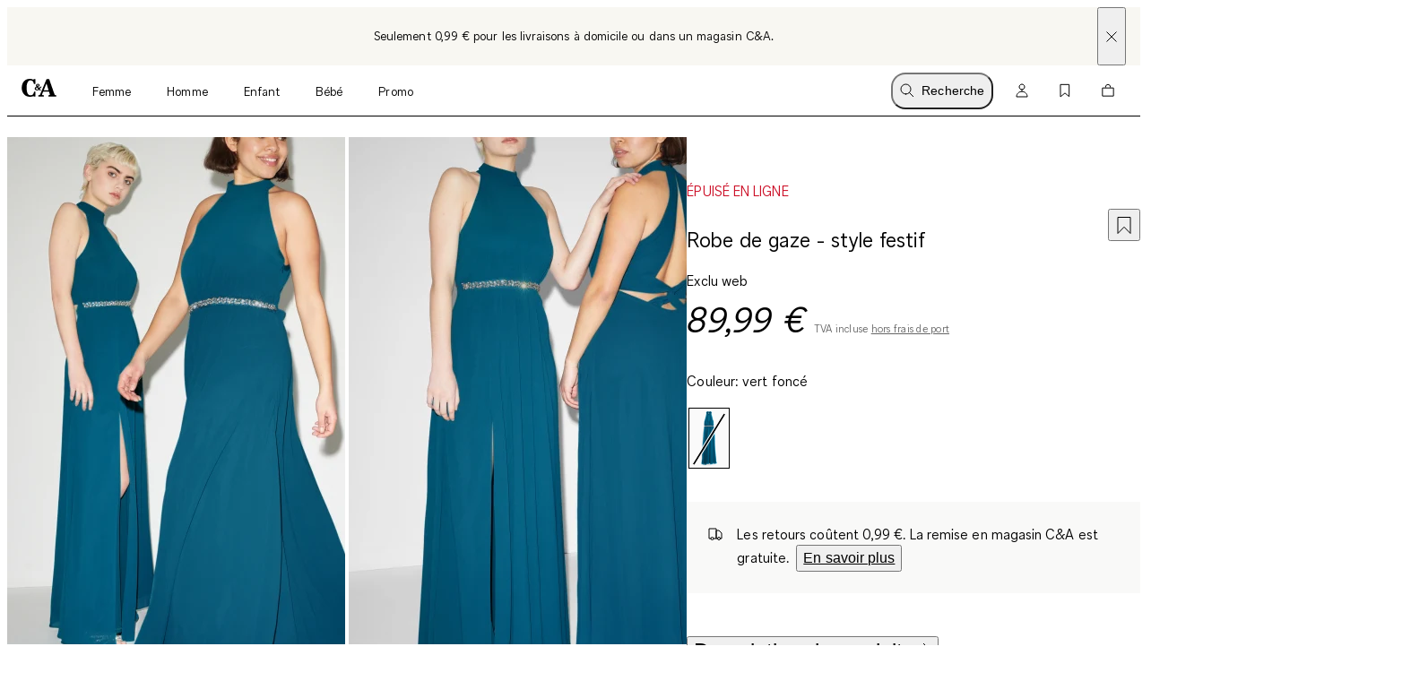

--- FILE ---
content_type: text/html; charset=utf-8
request_url: https://www.c-and-a.com/be/fr/shop/clockhouse-robe-de-gaze-style-festif-2197270/1
body_size: 69013
content:

    <!DOCTYPE html>
    <html lang="fr">
      <head>
        <meta charset="utf-8">
        <meta name="viewport" content="width=device-width, initial-scale=1">
        <link rel="preload" as="font" href="/static/assets/fonts/ca-sans-variable.woff2" type="font/woff2" crossOrigin="anonymous"/><link rel="preload" as="font" href="/static/assets/fonts/ca-sans-variable-italic.woff2" type="font/woff2" crossOrigin="anonymous"/>
        
        <link rel="preload" href="/static/main.abd8f99f2cc4dcedabddb901e65ef55e77d59791.js" as="script">
        
  <script>
    try {
        const TRAFFIC_SLOTS = 10

        if (!localStorage.getItem('ab_traffic_slot') && !navigator.userAgent.includes("bot")) {
            localStorage.setItem('ab_traffic_slot', String(Math.floor(Math.random() * TRAFFIC_SLOTS) + 1));
        }
    } catch (_) {}
  </script>

        <link rel="icon" href="/static/assets/favicon.ico" sizes="any">
        <link rel="icon" href="/static/assets/favicon.svg" type="image/svg+xml">
        <meta data-rh="true" name="canda-appdeeplink" content="canda://shop/pdp?usim=2197270&color=1&url=https://www.c-and-a.com/be/fr/shop/clockhouse-robe-de-gaze-style-festif-2197270/1"/><meta data-rh="true" name="description" content="Robe de gaze CLOCKHOUSE ornée de pierres à la taille et dotée d'un zip latéral | C&A"/><meta data-rh="true" name="robots" content="noindex,nofollow, max-image-preview:large"/><meta data-rh="true" property="og:site_name" content="C&A Online Shop"/><meta data-rh="true" property="og:type" content="website"/><meta data-rh="true" property="og:locale" content="fr_BE"/><meta data-rh="true" property="og:title" content="Robe de gaze - style festif | C&A online shop"/><meta data-rh="true" property="og:description" content="Robe de gaze CLOCKHOUSE ornée de pierres à la taille et dotée d'un zip latéral | C&A"/><meta data-rh="true" property="og:url" content="https://www.c-and-a.com/be/fr/shop/clockhouse-robe-de-gaze-style-festif-2197270/1"/><meta data-rh="true" property="og:image" content="https://www.c-and-a.com/img/product/q_auto:good,w_1200,h_1800,c_pad/v1676033156/productimages/2197270-1-01.jpg"/><meta data-rh="true" property="og:image:type" content="image/jpeg"/><meta data-rh="true" property="og:image:width" content="1200"/><meta data-rh="true" property="og:image:height" content="1800"/><meta data-rh="true" property="og:image:alt" content="Femmes - Robe de gaze - style festif - vert foncé"/>
        <title data-rh="true">Robe de gaze - style festif | C&A online shop</title>
        <script data-rh="true" type="application/ld+json">{"@context":"https://schema.org/","@type":"Product","@id":"https://www.c-and-a.com/be/fr/shop/robe-de-gaze-style-festif-2197270/1","name":"Robe de gaze - style festif","image":["https://www.c-and-a.com/img/product/q_auto:good,w_650/v1676033156/productimages/2197270-1-01.jpg"],"description":"Robe de gaze CLOCKHOUSE ornée de pierres à la taille et dotée d'un zip latéral","mpn":"2197270","offers":{"@type":"Offer","url":"https://www.c-and-a.com/be/fr/shop/robe-de-gaze-style-festif-2197270/1","priceCurrency":"EUR","price":"89.99","priceValidUntil":"2025-11-13","itemCondition":"https://schema.org/NewCondition","availability":"OutOfStock","seller":{"@type":"Organization","name":"C&A"}}}</script><script data-rh="true" type="application/ld+json">{"@context":"https://schema.org","@type":"BreadcrumbList","itemListElement":[{"@type":"ListItem","position":1,"name":"Femme","item":"https://www.c-and-a.com/be/fr/shop/femme"},{"@type":"ListItem","position":2,"name":"Vêtements","item":"https://www.c-and-a.com/be/fr/shop/femme-vetements"},{"@type":"ListItem","position":3,"name":"Robes, combinaisons","item":"https://www.c-and-a.com/be/fr/shop/femme-vetements-robes-combinaisons"},{"@type":"ListItem","position":4,"name":"Robes évasées","item":"https://www.c-and-a.com/be/fr/shop/femme-robe-evasee"},{"@type":"ListItem","position":5,"name":"Robe de gaze - style festif","item":"https://www.c-and-a.com/be/fr/shop/robe-de-gaze-style-festif-2197270/1"}]}</script><script data-rh="true" async="true" type="text/javascript" src="https://apps.bazaarvoice.com/deployments/canda/main_site/production/fr_BE/bv.js"></script>
        <link rel="stylesheet" href="/static/main.a9674c160de02e867c9a.css">
        <style data-styled="true" data-styled-version="6.1.14">.eraGkl{font-weight:var(--font-weight);font-size:var(--font-size);letter-spacing:var(--letter-spacing);line-height:var(--line-height);--font-weight:var(--tca-typography-font-weight-regular);--font-size:var(--tca-typography-font-size-200);--letter-spacing:var(--tca-typography-letter-spacing-medium);--line-height:var(--tca-typography-line-height-medium);}/*!sc*/
.dAUKCu{font-weight:var(--font-weight);font-size:var(--font-size);letter-spacing:var(--letter-spacing);line-height:var(--line-height);--font-weight:var(--tca-typography-font-weight-semilight);--font-size:var(--tca-typography-font-size-175);--letter-spacing:var(--tca-typography-letter-spacing-medium);--line-height:var(--tca-typography-line-height-medium);}/*!sc*/
.demKEm{font-weight:var(--font-weight);font-size:var(--font-size);letter-spacing:var(--letter-spacing);line-height:var(--line-height);--font-weight:var(--tca-typography-font-weight-semilight);--font-size:var(--tca-typography-font-size-300);--letter-spacing:var(--tca-typography-letter-spacing-medium);--line-height:var(--tca-typography-line-height-medium);}/*!sc*/
.cllqWf{font-weight:var(--font-weight);font-size:var(--font-size);letter-spacing:var(--letter-spacing);line-height:var(--line-height);--font-weight:var(--tca-typography-font-weight-semilight);--font-size:var(--tca-typography-font-size-200);--letter-spacing:var(--tca-typography-letter-spacing-medium);--line-height:var(--tca-typography-line-height-medium);}/*!sc*/
.laWBjF{font-weight:var(--font-weight);font-size:var(--font-size);letter-spacing:var(--letter-spacing);line-height:var(--line-height);--font-weight:var(--tca-typography-font-weight-semilight);--font-size:var(--tca-typography-font-size-150);--letter-spacing:var(--tca-typography-letter-spacing-large);--line-height:var(--tca-typography-line-height-medium);}/*!sc*/
data-styled.g1[id="sc-KXCwU"]{content:"eraGkl,dAUKCu,demKEm,cllqWf,laWBjF,"}/*!sc*/
.dIJDKS{--icon-side-margin:var(--tca-spacing-100);outline:none;--underline-size:1px;--text-underline-offset:6px;pointer-events:auto;display:inline-flex;cursor:pointer;justify-content:center;align-items:center;color:inherit;text-decoration:none;}/*!sc*/
data-styled.g3[id="sc-eaUbBy"]{content:"dIJDKS,"}/*!sc*/
.jsiqUu{position:relative;text-decoration:underline;text-decoration-color:transparent;text-decoration-thickness:var(--underline-size);text-underline-offset:var(--text-underline-offset);transition:text-underline-offset 200ms ease-in-out,text-decoration-color 100ms ease-in-out;text-decoration-color:currentcolor;}/*!sc*/
.sc-eaUbBy:active .jsiqUu{text-decoration-color:currentcolor;text-underline-offset:3px;}/*!sc*/
.sc-eaUbBy:focus-visible .jsiqUu{outline:1px solid currentcolor;outline-offset:3px;}/*!sc*/
.AUQVm{position:relative;text-decoration:underline;text-decoration-color:transparent;text-decoration-thickness:var(--underline-size);text-underline-offset:var(--text-underline-offset);transition:text-underline-offset 200ms ease-in-out,text-decoration-color 100ms ease-in-out;}/*!sc*/
.sc-eaUbBy:active .AUQVm{text-decoration-color:currentcolor;text-underline-offset:var(--text-underline-offset);}/*!sc*/
.sc-eaUbBy:focus-visible .AUQVm{outline:1px solid currentcolor;outline-offset:3px;}/*!sc*/
.sc-eaUbBy:hover .AUQVm{text-decoration-color:currentcolor;text-underline-offset:var(--text-underline-offset);}/*!sc*/
.sc-eaUbBy:active .AUQVm{text-decoration-color:currentcolor;text-underline-offset:3px;}/*!sc*/
data-styled.g4[id="sc-gaZyOd"]{content:"jsiqUu,AUQVm,"}/*!sc*/
.eUBJkN{display:inline-flex;justify-content:center;align-items:center;margin-right:var(--icon-side-margin);}/*!sc*/
data-styled.g5[id="sc-dDvxFM"]{content:"eUBJkN,"}/*!sc*/
.OeOjs{display:inline;vertical-align:baseline;}/*!sc*/
data-styled.g7[id="sc-gTrWKq"]{content:"OeOjs,"}/*!sc*/
.erDaMm{display:block;}/*!sc*/
data-styled.g9[id="sc-hWWBcw"]{content:"erDaMm,"}/*!sc*/
.hNPNbT{cursor:pointer;text-decoration:none;color:var(--text-link-color, currentColor);}/*!sc*/
data-styled.g10[id="sc-jHbxoU"]{content:"hNPNbT,"}/*!sc*/
.bYqFkp{cursor:pointer;text-decoration:none;color:var(--text-link-color, currentColor);}/*!sc*/
data-styled.g11[id="sc-cGXZpB"]{content:"bYqFkp,"}/*!sc*/
.jvAPoy{--icon-side-margin:var(--tca-spacing-100);outline:none;--underline-size:1px;--text-underline-offset:6px;pointer-events:auto;display:inline-flex;cursor:pointer;justify-content:center;align-items:center;color:inherit;text-decoration:none;}/*!sc*/
data-styled.g13[id="sc-cZztgT"]{content:"jvAPoy,"}/*!sc*/
.gbkNbK{position:relative;text-decoration:underline;text-decoration-color:transparent;text-decoration-thickness:var(--underline-size);text-underline-offset:var(--text-underline-offset);transition:text-underline-offset 200ms ease-in-out,text-decoration-color 100ms ease-in-out;}/*!sc*/
.sc-cZztgT:active .gbkNbK{text-decoration-color:currentcolor;text-underline-offset:var(--text-underline-offset);}/*!sc*/
.sc-cZztgT:focus-visible .gbkNbK{outline:1px solid currentcolor;outline-offset:3px;}/*!sc*/
.sc-cZztgT:hover .gbkNbK{text-decoration-color:currentcolor;text-underline-offset:var(--text-underline-offset);}/*!sc*/
.sc-cZztgT:active .gbkNbK{text-decoration-color:currentcolor;text-underline-offset:3px;}/*!sc*/
data-styled.g14[id="sc-jMLmsk"]{content:"gbkNbK,"}/*!sc*/
.hCmgpx{font-weight:var(--tca-typography-font-weight-semilight);font-size:var(--tca-headline-font-size, var(--tca-typography-font-size-350));letter-spacing:var(--tca-typography-letter-spacing-medium);line-height:var(--tca-typography-line-height-small);word-break:break-word;}/*!sc*/
@media (min-width: 1280px){.hCmgpx{font-size:var(--tca-headline-font-size, var(--tca-typography-font-size-500));}}/*!sc*/
.bplWYe{font-weight:var(--tca-typography-font-weight-semilight);font-size:var(--tca-headline-font-size, var(--tca-typography-font-size-400));letter-spacing:var(--tca-typography-letter-spacing-normal);line-height:var(--tca-typography-line-height-small);word-break:break-word;}/*!sc*/
@media (min-width: 1280px){.bplWYe{font-size:var(--tca-headline-font-size, var(--tca-typography-font-size-600));}}/*!sc*/
.kYrrED{font-weight:var(--tca-typography-font-weight-semilight);font-size:var(--tca-headline-font-size, var(--tca-typography-font-size-300));letter-spacing:var(--tca-typography-letter-spacing-medium);line-height:var(--tca-typography-line-height-small);word-break:break-word;}/*!sc*/
@media (min-width: 1280px){.kYrrED{font-size:var(--tca-headline-font-size, var(--tca-typography-font-size-350));}}/*!sc*/
data-styled.g23[id="sc-hzvwrc"]{content:"hCmgpx,bplWYe,kYrrED,"}/*!sc*/
.uxKpy{width:100%;display:flex;flex-direction:column;align-items:center;}/*!sc*/
.uxKpy>p:last-child:empty{display:none;}/*!sc*/
data-styled.g25[id="sc-fkSzgi"]{content:"uxKpy,"}/*!sc*/
.gZuwPb{text-align:center;}/*!sc*/
data-styled.g26[id="sc-gFcPut"]{content:"gZuwPb,"}/*!sc*/
.euOTdY{font-size:inherit;font-weight:var(--tca-typography-font-weight-regular);}/*!sc*/
data-styled.g32[id="sc-dODueM"]{content:"euOTdY,"}/*!sc*/
.hjFFDh{position:absolute;width:1px;height:1px;padding:0;margin:-1px;overflow:hidden;clip:rect(0, 0, 0, 0);white-space:nowrap;border-width:0;}/*!sc*/
data-styled.g37[id="sc-leIsEB"]{content:"hjFFDh,"}/*!sc*/
.bhppLd{--cursor:pointer;--width:auto;--min-height:48px;--padding-x:var(--tca-spacing-300);--padding-y:var(--tca-spacing-150);cursor:var(--cursor);display:inline-flex;justify-content:center;align-items:center;width:var(--width);border:var(--tca-border-width-100) solid;outline:0;padding:calc(var(--padding-y) - var(--tca-border-width-100)) calc(var(--padding-x) - var(--tca-border-width-100));min-height:var(--min-height);text-decoration:none;background-color:var(--tca-color-black);color:var(--tca-color-white);border-color:var(--tca-color-black);--width:100%;}/*!sc*/
.bhppLd:disabled{cursor:default;border-color:transparent;background-color:var(--tca-color-gray-50);color:var(--tca-color-black-alpha-30);}/*!sc*/
@media (hover: hover) and (pointer: fine){.bhppLd:hover{background-color:var(--tca-color-black);}}/*!sc*/
.bhppLd:focus-visible{background-color:var(--tca-color-black);outline:var(--tca-border-width-100) solid var(--tca-color-black);outline-offset:var(--tca-spacing-050);}/*!sc*/
.bhppLd:active{background-color:var(--tca-color-gray-800);}/*!sc*/
.bhppLd:disabled{background-color:var(--tca-color-gray-50);color:var(--tca-color-black-alpha-30);}/*!sc*/
data-styled.g68[id="sc-itJKDv"]{content:"bhppLd,"}/*!sc*/
.itdJdJ{--cursor:pointer;--width:auto;--min-height:48px;--padding-x:var(--tca-spacing-300);--padding-y:var(--tca-spacing-150);cursor:var(--cursor);display:inline-flex;justify-content:center;align-items:center;width:var(--width);border:var(--tca-border-width-100) solid;outline:0;padding:calc(var(--padding-y) - var(--tca-border-width-100)) calc(var(--padding-x) - var(--tca-border-width-100));min-height:var(--min-height);text-decoration:none;background-color:var(--tca-color-black);color:var(--tca-color-white);border-color:var(--tca-color-black);}/*!sc*/
.itdJdJ:disabled{cursor:default;border-color:transparent;background-color:var(--tca-color-gray-50);color:var(--tca-color-black-alpha-30);}/*!sc*/
@media (hover: hover) and (pointer: fine){.itdJdJ:hover{background-color:var(--tca-color-black);}}/*!sc*/
.itdJdJ:focus-visible{background-color:var(--tca-color-black);outline:var(--tca-border-width-100) solid var(--tca-color-black);outline-offset:var(--tca-spacing-050);}/*!sc*/
.itdJdJ:active{background-color:var(--tca-color-gray-800);}/*!sc*/
.itdJdJ:disabled{background-color:var(--tca-color-gray-50);color:var(--tca-color-black-alpha-30);}/*!sc*/
data-styled.g69[id="sc-jtMgDu"]{content:"itdJdJ,"}/*!sc*/
.isKfbd{position:relative;pointer-events:auto;}/*!sc*/
data-styled.g72[id="sc-gHbpnE"]{content:"isKfbd,"}/*!sc*/
.fAxbuC{width:var(--tca-spacing-300);height:var(--tca-spacing-300);}/*!sc*/
.fAxbuC:is(span){display:inline-block;}/*!sc*/
data-styled.g73[id="sc-cCaPlh"]{content:"fAxbuC,"}/*!sc*/
.ihLTLQ{--background-size:1500px;--border-radius:none;background:linear-gradient(
		to right,
		var(--tca-color-gray-50) 20%,
		var(--tca-color-gray-30) 40%,
		var(--tca-color-gray-50) 60%
	);background-size:var(--background-size) auto;animation:deuOIQ 4s linear infinite normal forwards;animation-delay:3s;border-radius:var(--border-radius);height:auto;width:auto;}/*!sc*/
data-styled.g107[id="sc-fSUijn"]{content:"ihLTLQ,"}/*!sc*/
.lbGAWh{border:0;border-bottom:1px solid;border-bottom-color:var(--tca-color-black);margin:var(--tca-spacing-200) 0px var(--tca-spacing-300) 0px;}/*!sc*/
data-styled.g113[id="sc-epjKGe"]{content:"lbGAWh,"}/*!sc*/
.loznmV{--rich-text-module-text-align:left;--rich-text-module-color:black;--rich-text-module-background-color:transparent;--rich-text-module-element-spacing:var(--tca-spacing-200);--rich-text-module-link-font-weight:var(--tca-typography-font-weight-semilight);color:var(--rich-text-module-color);--rich-text-module-list-items-vertical-margin:0.5em;text-align:var(--rich-text-module-text-align);padding:var(--rich-text-module-padding, 0);color:var(--rich-text-module-color);background-color:var(--rich-text-module-background-color, transparent);}/*!sc*/
.loznmV b{font-weight:500;}/*!sc*/
.loznmV >*:not(:first-child){margin-top:var(--rich-text-module-element-spacing);}/*!sc*/
.loznmV >p:last-child:empty{display:none;}/*!sc*/
.loznmV .sc-dCIkRk~.sc-dCIkRk{margin-left:var(--tca-spacing-400);}/*!sc*/
.loznmV img{display:inline-block;line-height:0;vertical-align:top;}/*!sc*/
.loznmV .sc-cZztgT img{filter:invert(0);}/*!sc*/
.loznmV ul,.loznmV ol{padding-left:var(--tca-spacing-300);display:flex;flex-direction:column;align-items:flex-start;}/*!sc*/
.loznmV ul li,.loznmV ol li{list-style:initial;position:relative;}/*!sc*/
.loznmV ol li{list-style-type:decimal;}/*!sc*/
data-styled.g123[id="sc-fGPuXZ"]{content:"loznmV,"}/*!sc*/
.cxbUGV{display:flex;align-items:center;}/*!sc*/
data-styled.g127[id="sc-fAsOrV"]{content:"cxbUGV,"}/*!sc*/
.dyKuSw{--font-weight:var(--tca-typography-font-weight-semilight);color:var(--tca-color-sale-700);font-family:'CA Sans Variable';font-size:16px;font-style:normal;font-weight:500;line-height:150%;letter-spacing:0.08px;margin-bottom:8px;text-transform:uppercase;}/*!sc*/
.iiUyxg{--font-weight:var(--tca-typography-font-weight-semilight);}/*!sc*/
data-styled.g128[id="sc-bFVjpq"]{content:"dyKuSw,iiUyxg,"}/*!sc*/
.jDNYkQ{overflow:hidden;white-space:nowrap;text-overflow:ellipsis;}/*!sc*/
.jDNYkQ >:first-child{--font-weight:var(--tca-typography-font-weight-regular);}/*!sc*/
data-styled.g130[id="sc-eaVcev"]{content:"jDNYkQ,"}/*!sc*/
.bludiO{margin-left:var(--grid-side-margin);margin-right:var(--grid-side-margin);--grid-side-margin:var(--tca-spacing-200);margin-left:var(--grid-side-margin);}/*!sc*/
@media (min-width: 1920px){.bludiO{width:calc(var(--tca-max-width-xl) - (2 * var(--tca-spacing-500)));--grid-side-margin:auto;}}/*!sc*/
data-styled.g163[id="sc-fMzkbp"]{content:"bludiO,"}/*!sc*/
.jEgqmS{margin-left:var(--grid-side-margin);margin-right:var(--grid-side-margin);--grid-side-margin:var(--tca-spacing-200);--margin-bottom:var(--tca-spacing-600);display:grid;grid-template-columns:repeat(var(--grid-columns), 1fr);grid-template-rows:1fr;column-gap:var(--tca-spacing-050);margin-bottom:0;--grid-columns:4;}/*!sc*/
@media (min-width: 1920px){.jEgqmS{width:calc(var(--tca-max-width-xl) - (2 * var(--tca-spacing-500)));--grid-side-margin:auto;}}/*!sc*/
@media (min-width: 1280px){.jEgqmS{--grid-columns:12;--margin-bottom:var(--tca-spacing-800);}}/*!sc*/
data-styled.g164[id="sc-kOSeuu"]{content:"jEgqmS,"}/*!sc*/
.gDTLIA{display:flex;flex-direction:column;align-items:flex-start;}/*!sc*/
@media (min-width: 768px){.gDTLIA{flex-direction:row;justify-content:space-between;align-items:baseline;}}/*!sc*/
data-styled.g176[id="sc-kAWYEp"]{content:"gDTLIA,"}/*!sc*/
.PFWNh{margin-bottom:0;}/*!sc*/
data-styled.g177[id="sc-dxqqbs"]{content:"PFWNh,"}/*!sc*/
.elFJzv{--ssimple-slider-spacing-left-override:var(--product-slider-spacing-left-override);--ssimple-slider-spacing-right-override:var(--product-slider-spacing-right-override);--ssimple-slider-tiles-per-slide-override:var(
		--product-slider-tiles-per-slide-override,
		var(--tiles-per-slide-default)
	);padding-top:var(--tca-spacing-200);padding-bottom:var(--tca-spacing-200);--tiles-per-slide-default:1.5;}/*!sc*/
@media (min-width: 375px){.elFJzv{--tiles-per-slide-default:2;}}/*!sc*/
@media (min-width: 640px){.elFJzv{--tiles-per-slide-default:3;}}/*!sc*/
@media (min-width: 1012px){.elFJzv{--tiles-per-slide-default:4;padding-top:var(--tca-spacing-400);padding-bottom:var(--tca-spacing-400);}}/*!sc*/
@media (min-width: 1593px){.elFJzv{--tiles-per-slide-default:5;}}/*!sc*/
@media (min-width: 1906px){.elFJzv{--tiles-per-slide-default:6;}}/*!sc*/
data-styled.g178[id="sc-gaXjSj"]{content:"elFJzv,"}/*!sc*/
.eyeQCo{width:100%;overflow-x:hidden;scroll-snap-type:x mandatory;display:grid;grid-auto-columns:var(--grid-columns);column-gap:var(--tile-gap);grid-auto-flow:column;grid-template-rows:var(--grid-rows);padding-top:0;padding-bottom:0;padding-left:var(--spacing-left);padding-right:var(--spacing-right);scroll-padding-left:var(--spacing-left);scroll-padding-right:var(--spacing-right);z-index:5;scrollbar-width:none;}/*!sc*/
@media (pointer: fine){.eyeQCo{padding-left:0px;padding-right:0px;scroll-padding:0px;}}/*!sc*/
.eyeQCo::-webkit-scrollbar{display:none;}/*!sc*/
.eyeQCo::-webkit-scrollbar-track,.eyeQCo::-webkit-scrollbar-thumb{background:transparent;}/*!sc*/
.eyeQCo>*{scroll-snap-align:start;}/*!sc*/
data-styled.g179[id="sc-kmMkOi"]{content:"eyeQCo,"}/*!sc*/
.fbnhvU{--default-spacing-x:var(--tca-spacing-200);--default-spacing-bottom:0;position:relative;container-type:inline-size;--spacing-left:var(--ssimple-slider-spacing-left-override, var(--default-spacing-x));--spacing-right:var(--ssimple-slider-spacing-right-override, var(--default-spacing-x));--spacing-bottom:var(--ssimple-slider-spacing-bottom-override, var(--default-spacing-bottom));--default-tile-gap:4px;--default-tiles-per-slide:2;--default-grid-rows:1fr;--grid-rows:var(--ssimple-slider-grid-row-override, var(--default-grid-rows));--tile-gap:var(--ssimple-slider-tile-gap-override, var(--default-tile-gap));--tiles-per-slide:var(--ssimple-slider-tiles-per-slide-override, var(--default-tiles-per-slide));--grid-columns:calc((100cqw - var(--spacing-left) - var(--spacing-right) - ((var(--tiles-per-slide) - 1) * var(--tile-gap))) / var(--tiles-per-slide));padding-left:0;padding-right:0;}/*!sc*/
@media (min-width: 1920px){.fbnhvU{--default-spacing-x:var(--tca-spacing-400);}}/*!sc*/
@media (min-width: 768px){.fbnhvU{--default-tiles-per-slide:3;}}/*!sc*/
@media (min-width: 1280px){.fbnhvU{--default-tiles-per-slide:4;}}/*!sc*/
@media (min-width: 1600px){.fbnhvU{--default-tiles-per-slide:4;}}/*!sc*/
@media (min-width: 1920px){.fbnhvU{--default-tiles-per-slide:4;}}/*!sc*/
@media (pointer: fine){.fbnhvU{--grid-columns:calc(
			(100cqw - ((var(--tiles-per-slide) - 1) * var(--tile-gap))) / var(--tiles-per-slide)
		);}}/*!sc*/
@media (pointer: fine){.fbnhvU{padding-left:var(--spacing-left);padding-right:var(--spacing-right);}}/*!sc*/
@media (min-width: 1920px){.fbnhvU{max-width:calc(1840px + var(--spacing-left) + var(--spacing-right));margin:0 auto;}}/*!sc*/
data-styled.g180[id="sc-PgYfk"]{content:"fbnhvU,"}/*!sc*/
.rMSa{display:block;}/*!sc*/
data-styled.g181[id="sc-cGcDhZ"]{content:"rMSa,"}/*!sc*/
.cXeMnF{--x-position:0;pointer-events:none;z-index:1;position:absolute;inset:0;right:auto;display:flex;transform:translateX(var(--x-position));transition:transform 100ms linear;--x-position:-100%;}/*!sc*/
@media (min-width: 768px){.cXeMnF{transition-delay:200ms;}}/*!sc*/
.cERfBj{--x-position:0;pointer-events:none;z-index:1;position:absolute;inset:0;left:auto;display:flex;transform:translateX(var(--x-position));transition:transform 100ms linear;--x-position:100%;}/*!sc*/
@media (min-width: 768px){.cERfBj{transition-delay:200ms;}}/*!sc*/
data-styled.g187[id="sc-hoZJAX"]{content:"cXeMnF,cERfBj,"}/*!sc*/
.ddtIEm{--width:48px;pointer-events:none;width:var(--width);background:linear-gradient(
		to left,
		rgba(255, 255, 255, 0) 0%,
		var(--tca-color-white) 100%
	);}/*!sc*/
@media (min-width: 768px){.ddtIEm{--width:24px;}}/*!sc*/
.kOebap{--width:48px;pointer-events:none;width:var(--width);background:linear-gradient(
		to right,
		rgba(255, 255, 255, 0) 0%,
		var(--tca-color-white) 100%
	);}/*!sc*/
@media (min-width: 768px){.kOebap{--width:24px;}}/*!sc*/
data-styled.g188[id="sc-lgJXFk"]{content:"ddtIEm,kOebap,"}/*!sc*/
.jnbzPM{cursor:pointer;display:none;justify-content:center;align-items:center;width:48px;pointer-events:auto;background:var(--tca-color-white);}/*!sc*/
@media (min-width: 768px){.jnbzPM{display:flex;}}/*!sc*/
data-styled.g189[id="sc-bIjTjd"]{content:"jnbzPM,"}/*!sc*/
.iVqDA{display:flex;justify-content:center;align-items:center;opacity:0;transition:opacity 150ms ease-in;transition-delay:0ms;}/*!sc*/
data-styled.g190[id="sc-fezjEN"]{content:"iVqDA,"}/*!sc*/
.cVcdpS{position:relative;width:100%;overflow:hidden;}/*!sc*/
data-styled.g191[id="sc-jqokAM"]{content:"cVcdpS,"}/*!sc*/
.ktaMxd{z-index:0;position:relative;display:flex;justify-content:flex-start;overflow-y:hidden;overflow-x:hidden;overscroll-behavior-x:none;-ms-overflow-style:none;scrollbar-width:none;}/*!sc*/
.ktaMxd::-webkit-scrollbar{display:none;}/*!sc*/
.eMpjLk{z-index:0;position:relative;display:flex;justify-content:center;overflow-y:hidden;overflow-x:hidden;overscroll-behavior-x:none;-ms-overflow-style:none;scrollbar-width:none;}/*!sc*/
.eMpjLk::-webkit-scrollbar{display:none;}/*!sc*/
data-styled.g192[id="sc-bzAlbP"]{content:"ktaMxd,eMpjLk,"}/*!sc*/
.fmcslh{display:inline-flex;white-space:nowrap;}/*!sc*/
data-styled.g193[id="sc-fLplXO"]{content:"fmcslh,"}/*!sc*/
.cuVCUx{width:100%;}/*!sc*/
data-styled.g194[id="sc-eYcCYJ"]{content:"cuVCUx,"}/*!sc*/
.dOndAq{--vertical-padding:var(--tca-spacing-300);list-style:none;padding-top:var(--vertical-padding);padding-bottom:var(--vertical-padding);}/*!sc*/
data-styled.g195[id="sc-jjRDUI"]{content:"dOndAq,"}/*!sc*/
.esEEgE{--container-side-margin:var(--tca-spacing-200);display:inline;}/*!sc*/
.esEEgE +:before{--side-padding:var(--tca-spacing-200);content:'/';padding-left:var(--side-padding);padding-right:var(--side-padding);font-size:var(--tca-typography-font-size-175);color:var(--tca-color-black);}/*!sc*/
.esEEgE:first-of-type{margin-left:var(--container-side-margin);}/*!sc*/
.esEEgE:last-of-type{margin-right:var(--container-side-margin);}/*!sc*/
@media (min-width: 768px){.esEEgE{--container-side-margin:var(--tca-spacing-300);}}/*!sc*/
@media (min-width: 1600px){.esEEgE{--container-side-margin:var(--tca-spacing-600);}}/*!sc*/
data-styled.g196[id="sc-btdEvL"]{content:"esEEgE,"}/*!sc*/
.fCwDSg{display:flex;gap:var(--tca-spacing-100);}/*!sc*/
data-styled.g197[id="sc-fESFrK"]{content:"fCwDSg,"}/*!sc*/
.bPREfv{outline:none;cursor:pointer;color:var(--text-link-color, var(--tca-color-black));text-decoration:none;display:inline-grid;grid-template-columns:1fr max-content;gap:var(--tca-spacing-100);align-items:center;font-weight:var(--tca-typography-font-weight-semilight);line-height:var(--tca-typography-line-height-small);font-size:var(--tca-typography-font-size-250);letter-spacing:var(--tca-typography-letter-spacing-medium);}/*!sc*/
@media (min-width: 1280px){.bPREfv{font-size:var(--tca-typography-font-size-300);}}/*!sc*/
.bPREfv:active>.sc-fESFrK,.bPREfv:focus-visible>.sc-fESFrK,.bPREfv:hover>.sc-fESFrK{font-style:italic;}/*!sc*/
.bPREfv:focus-visible>.sc-fESFrK{outline:1px solid var(--tca-color-black);}/*!sc*/
data-styled.g198[id="sc-egGzFR"]{content:"bPREfv,"}/*!sc*/
.cZTiaU{align-self:start;height:1lh;display:grid;place-content:center;}/*!sc*/
data-styled.g199[id="sc-isvABQ"]{content:"cZTiaU,"}/*!sc*/
.fbDSBt{--d:2;--n:3;position:relative;padding-top:calc(var(--n) / var(--d) * 100%);}/*!sc*/
.fbDSBt>*{overflow:hidden;position:absolute;top:0;right:0;bottom:0;left:0;display:flex;justify-content:center;align-items:center;}/*!sc*/
.fbDSBt>img,.fbDSBt>video,.fbDSBt>iframe,.fbDSBt>picture img,.fbDSBt>a picture,.fbDSBt>a picture img{width:100%;height:100%;}/*!sc*/
.fbDSBt>img,.fbDSBt>video,.fbDSBt>picture img,.fbDSBt>a picture img{object-fit:cover;object-position:top;}/*!sc*/
data-styled.g200[id="sc-fgBXav"]{content:"fbDSBt,"}/*!sc*/
.dZfsas{display:flex;justify-content:start;}/*!sc*/
data-styled.g466[id="sc-iTPqCZ"]{content:"dZfsas,"}/*!sc*/
.jrqdvQ{padding:var(--tca-spacing-600) 0;display:flex;flex-direction:column;gap:var(--tca-spacing-400);}/*!sc*/
@media (min-width: 1280px){.jrqdvQ{padding-top:var(--tca-spacing-400);justify-content:center;display:grid;max-width:518px;grid-template-columns:repeat(3, 1fr);gap:var(--tca-spacing-200);}}/*!sc*/
@media (min-width: 1600px){.jrqdvQ{max-width:651px;}}/*!sc*/
data-styled.g467[id="sc-fCrolg"]{content:"jrqdvQ,"}/*!sc*/
.jLMgJF >svg{display:block;}/*!sc*/
@media (min-width: 1280px){.jLMgJF{display:none;}}/*!sc*/
data-styled.g468[id="sc-bDWJwf"]{content:"jLMgJF,"}/*!sc*/
.heUASg{display:flex;justify-content:space-between;align-items:baseline;font-size:var(--tca-typography-font-size-300);cursor:pointer;}/*!sc*/
@media (min-width: 1280px){.heUASg{margin-top:0;justify-content:start;font-size:var(--tca-typography-font-size-150);}}/*!sc*/
data-styled.g469[id="sc-jBUqDi"]{content:"heUASg,"}/*!sc*/
.jOneK{display:flex;flex-direction:column;gap:var(--tca-spacing-100);overflow:hidden;max-height:0;}/*!sc*/
@media (min-width: 1280px){.jOneK{max-height:unset;margin-top:var(--tca-spacing-200);}}/*!sc*/
data-styled.g470[id="sc-JGMLG"]{content:"jOneK,"}/*!sc*/
.eSnCzy{justify-content:flex-start;}/*!sc*/
data-styled.g471[id="sc-jmKJjb"]{content:"eSnCzy,"}/*!sc*/
.bFxaTT{display:flex;flex-wrap:wrap;gap:var(--tca-spacing-200);}/*!sc*/
data-styled.g473[id="sc-bOutWx"]{content:"bFxaTT,"}/*!sc*/
.byyYGi{display:flex;flex-direction:column;justify-content:flex-start;gap:var(--tca-spacing-200);}/*!sc*/
data-styled.g476[id="sc-jTRMCY"]{content:"byyYGi,"}/*!sc*/
.eBmjeR{display:flex;flex-wrap:wrap;gap:var(--tca-spacing-100);}/*!sc*/
data-styled.g477[id="sc-hhzZBx"]{content:"eBmjeR,"}/*!sc*/
.iwjkyb{max-width:calc(var(--tca-spacing-600) + var(--tca-spacing-100));max-height:var(--tca-spacing-400);display:block;image-rendering:-webkit-optimize-contrast;}/*!sc*/
data-styled.g479[id="sc-lhdbTz"]{content:"iwjkyb,"}/*!sc*/
.glHVZG{display:flex;flex-wrap:wrap;gap:var(--tca-spacing-200);}/*!sc*/
data-styled.g480[id="sc-gfiUwt"]{content:"glHVZG,"}/*!sc*/
.kDHWQk{filter:invert(1);}/*!sc*/
data-styled.g481[id="sc-daWxiA"]{content:"kDHWQk,"}/*!sc*/
.dyKeAu{display:grid;grid-auto-columns:16px;grid-auto-rows:16px;grid-auto-flow:column;gap:var(--tca-spacing-300);}/*!sc*/
data-styled.g482[id="sc-kUCHvv"]{content:"dyKeAu,"}/*!sc*/
.fooyrv{position:relative;background-color:var(--tca-color-black);color:var(--tca-color-white);padding-top:196px;}/*!sc*/
@media (min-width: 768px){.fooyrv{padding-top:358px;}}/*!sc*/
@media (min-width: 1280px){.fooyrv{padding-top:0;}}/*!sc*/
data-styled.g483[id="sc-hQqkhC"]{content:"fooyrv,"}/*!sc*/
.lnuHSe{display:flex;flex-direction:column;width:100%;}/*!sc*/
@media (min-width: 1280px){.lnuHSe{padding-right:337px;min-height:358px;}}/*!sc*/
data-styled.g484[id="sc-nQxyF"]{content:"lnuHSe,"}/*!sc*/
.Goajp{display:flex;flex-direction:column;}/*!sc*/
@media (min-width: 1280px){.Goajp{flex-direction:row-reverse;justify-content:space-between;align-items:end;}}/*!sc*/
.Goajp>*{display:flex;padding:var(--tca-spacing-400) 0;border-top:var(--tca-border-width-100) solid var(--tca-color-gray-800);}/*!sc*/
@media (min-width: 1280px){.Goajp>*{border:unset;padding:var(--tca-spacing-300) 0;}}/*!sc*/
data-styled.g485[id="sc-iyZJJI"]{content:"Goajp,"}/*!sc*/
.bdpuQ{padding:var(--tca-spacing-400) 0;border-top:var(--tca-border-width-100) solid var(--tca-color-gray-800);display:grid;grid-template-columns:1fr;row-gap:var(--tca-spacing-300);}/*!sc*/
@media (min-width: 1280px){.bdpuQ{grid-template-columns:1fr auto;column-gap:var(--tca-spacing-200);}}/*!sc*/
data-styled.g486[id="sc-fdkkxH"]{content:"bdpuQ,"}/*!sc*/
.iDmCLA{position:absolute;top:0;right:0;width:184px;height:196px;}/*!sc*/
.iDmCLA>svg{width:100%;height:auto;}/*!sc*/
@media (min-width: 768px){.iDmCLA{width:337px;height:358px;}}/*!sc*/
data-styled.g488[id="sc-fhqkxx"]{content:"iDmCLA,"}/*!sc*/
.jVyjxE{background-color:#F8F7F2;color:var(--tca-color-black);display:flex;position:relative;}/*!sc*/
data-styled.g489[id="sc-cddNjE"]{content:"jVyjxE,"}/*!sc*/
.jCwnVj{width:100%;margin:var(--tca-spacing-100) var(--tca-spacing-600);font-size:var(--tca-typography-font-size-175);}/*!sc*/
data-styled.g490[id="sc-hflqws"]{content:"jCwnVj,"}/*!sc*/
.kwFTTv{position:absolute;display:flex;align-items:center;top:0;bottom:0;right:var(--tca-spacing-200);cursor:pointer;}/*!sc*/
data-styled.g491[id="sc-esTDuR"]{content:"kwFTTv,"}/*!sc*/
.eoXCXJ{display:block;}/*!sc*/
data-styled.g492[id="sc-FjtWy"]{content:"eoXCXJ,"}/*!sc*/
.fgKovK{position:absolute;top:var(--tca-spacing-100);left:var(--tca-spacing-200);z-index:22;background-color:var(--tca-color-black);color:var(--tca-color-white);border-color:var(--tca-color-black);padding:calc(var(--tca-spacing-150) - var(--tca-border-width-100)) calc(var(--tca-spacing-300) - var(--tca-border-width-100));transform:translateY(-200%);}/*!sc*/
.fgKovK:focus-visible{transform:translateY(0%);background-color:var(--tca-color-black);outline:var(--tca-border-width-100) solid var(--tca-color-black);outline-offset:var(--tca-spacing-050);}/*!sc*/
data-styled.g498[id="sc-ghsGxw"]{content:"fgKovK,"}/*!sc*/
.plkBb{display:flex;flex-direction:column;}/*!sc*/
@media (min-width: 1280px){.plkBb{flex-direction:row;}}/*!sc*/
data-styled.g510[id="sc-gARDvV"]{content:"plkBb,"}/*!sc*/
.gqsBQy{margin-bottom:var(--tca-spacing-300);}/*!sc*/
@media (min-width: 1280px){.gqsBQy{margin-bottom:var(--tca-spacing-200);}}/*!sc*/
.gqsBQy:last-of-type{margin-bottom:0;}/*!sc*/
@media (min-width: 1280px){.gqsBQy{margin-bottom:0;margin-left:var(--tca-spacing-500);}}/*!sc*/
data-styled.g511[id="sc-kMGErU"]{content:"gqsBQy,"}/*!sc*/
.dyMoCt{--searchbar-max-width:662px;display:flex;position:relative;align-items:center;max-width:var(--searchbar-max-width);}/*!sc*/
@media (min-width: 768px){.dyMoCt{margin-left:var(--tca-spacing-800);margin-top:var(--tca-spacing-300);}}/*!sc*/
data-styled.g532[id="sc-cqfFXF"]{content:"dyMoCt,"}/*!sc*/
.gOIkxF{position:absolute;left:var(--tca-spacing-200);height:100%;display:flex;align-items:center;}/*!sc*/
data-styled.g533[id="sc-gBUGTE"]{content:"gOIkxF,"}/*!sc*/
.bygYpM{height:100%;display:flex;align-items:center;}/*!sc*/
data-styled.g534[id="sc-bcaApz"]{content:"bygYpM,"}/*!sc*/
.bLUfln{display:flex;align-items:center;height:100%;position:absolute;right:var(--tca-spacing-200);}/*!sc*/
data-styled.g535[id="sc-fnPBly"]{content:"bLUfln,"}/*!sc*/
.eXAuw{border:1px solid var(--tca-color-black);padding:var(--tca-spacing-200) 0 var(--tca-spacing-200) var(--tca-spacing-600);font-size:var(--tca-typography-font-size-200);outline:none;font-family:var(--tca-typography-font-family-sans);width:100%;background-color:var(--tca-color-gray-50);}/*!sc*/
.eXAuw::-webkit-search-decoration,.eXAuw::-webkit-search-results-button,.eXAuw::-webkit-search-results-decoration,.eXAuw::-webkit-search-cancel-button{-webkit-appearance:none;}/*!sc*/
.eXAuw:invalid~.sc-fnPBly .sc-bcaApz{display:none;}/*!sc*/
data-styled.g536[id="sc-hOiSyN"]{content:"eXAuw,"}/*!sc*/
.gbtdHj{--transform:none;--transition-delay:0ms;--transition-duration:100ms;width:100%;transform:var(--transform);transition-property:transform,height;transition-duration:var(--transition-duration);transition-delay:var(--transition-delay);transition-timing-function:ease;background-color:var(--tca-color-white);z-index:var(--tca-z-index-header);}/*!sc*/
data-styled.g567[id="sc-ingUxx"]{content:"gbtdHj,"}/*!sc*/
.xQxts{display:flex;height:var(--cxp-elements-navbar-height);align-items:center;align-content:flex-start;background-color:var(--tca-color-white);}/*!sc*/
data-styled.g568[id="sc-kiCMIK"]{content:"xQxts,"}/*!sc*/
.elOMAW{flex-grow:1;}/*!sc*/
data-styled.g569[id="sc-XonqD"]{content:"elOMAW,"}/*!sc*/
.ikmhTg{display:flex;align-items:center;justify-content:center;min-width:calc(var(--tca-spacing-400));height:calc(var(--tca-spacing-600) - var(--tca-spacing-100));border-radius:var(--tca-border-radius-400);background-color:var(--tca-color-white);margin-right:var(--tca-spacing-150);color:var(---tca-color-black);}/*!sc*/
@media (hover: hover) and (pointer: fine){.ikmhTg:hover{background-color:var(--tca-color-white);}}/*!sc*/
data-styled.g570[id="sc-bogVYT"]{content:"ikmhTg,"}/*!sc*/
.kcsjdK{display:flex;align-items:center;justify-content:center;min-width:calc(var(--tca-spacing-400));height:calc(var(--tca-spacing-600) - var(--tca-spacing-100));border-radius:var(--tca-border-radius-400);background-color:var(--tca-color-white);margin-right:var(--tca-spacing-150);color:var(---tca-color-black);}/*!sc*/
@media (hover: hover) and (pointer: fine){.kcsjdK:hover{background-color:var(--tca-color-white);}}/*!sc*/
data-styled.g571[id="sc-fzVWUS"]{content:"kcsjdK,"}/*!sc*/
.jSZuCu{display:block;margin-left:-8px;margin-right:var(--tca-spacing-050);}/*!sc*/
@media (min-width: 768px){.jSZuCu{margin-right:var(--tca-spacing-100);}}/*!sc*/
@media (min-width: 1280px){.jSZuCu{display:none;}}/*!sc*/
data-styled.g572[id="sc-iapoih"]{content:"jSZuCu,"}/*!sc*/
.hojNfV{display:none;}/*!sc*/
@media (min-width: 1280px){.hojNfV{display:flex;}}/*!sc*/
data-styled.g573[id="sc-WIFFk"]{content:"hojNfV,"}/*!sc*/
.hvzHHk{--margin-right:var(--tca-spacing-150);display:flex;margin-right:var(--margin-right);padding:var(--tca-spacing-100);border-radius:var(--tca-border-radius-400);align-items:center;}/*!sc*/
@media (min-width: 1280px){.hvzHHk{--margin-right:var(--tca-spacing-200);}}/*!sc*/
data-styled.g574[id="sc-gHmBDT"]{content:"hvzHHk,"}/*!sc*/
.jGHQWm{display:none;margin-left:var(--tca-spacing-100);}/*!sc*/
@media (min-width: 1280px){.jGHQWm{display:block;}}/*!sc*/
data-styled.g575[id="sc-kTbCzS"]{content:"jGHQWm,"}/*!sc*/
.iNHabw{display:grid;gap:var(--tca-spacing-050);grid-auto-flow:column;margin-right:-8px;}/*!sc*/
data-styled.g576[id="sc-cdZkol"]{content:"iNHabw,"}/*!sc*/
.fsrGbX{display:flex;align-items:center;position:relative;width:var(--tca-spacing-200);}/*!sc*/
.fsrGbX svg{flex-shrink:0;}/*!sc*/
.fsrGbX .sc-dizoJr,.fsrGbX .sc-gpOlkk{position:absolute;left:calc(var(--tca-spacing-100) + var(--tca-spacing-050));bottom:calc(-1 * var(--tca-spacing-050));}/*!sc*/
data-styled.g579[id="sc-huopFq"]{content:"fsrGbX,"}/*!sc*/
.jZknzP{flex-grow:1;margin-right:var(--tca-spacing-300);display:none;}/*!sc*/
data-styled.g581[id="sc-fyAyqR"]{content:"jZknzP,"}/*!sc*/
.jwEhaW{display:flex;flex-direction:row;}/*!sc*/
data-styled.g582[id="sc-iwYGne"]{content:"jwEhaW,"}/*!sc*/
.QjFst{display:none;}/*!sc*/
@media (min-width: 1280px){.QjFst{display:block;margin-right:var(--tca-spacing-300);}}/*!sc*/
data-styled.g583[id="sc-knUlpT"]{content:"QjFst,"}/*!sc*/
.ilEjLe{width:100%;}/*!sc*/
data-styled.g584[id="sc-jfIfPk"]{content:"ilEjLe,"}/*!sc*/
.YrICx{box-shadow:0 1px 0 0 var(--tca-color-black);}/*!sc*/
data-styled.g585[id="sc-kWDKRZ"]{content:"YrICx,"}/*!sc*/
.MsOvf{background-color:var(--tca-color-membership-500);width:100%;}/*!sc*/
data-styled.g622[id="sc-ebzzOX"]{content:"MsOvf,"}/*!sc*/
.bRUMIW{background-color:var(--tca-color-black);width:100%;}/*!sc*/
data-styled.g623[id="sc-Kbxxe"]{content:"bRUMIW,"}/*!sc*/
.uYOXr{padding:var(--tca-spacing-300) 0;}/*!sc*/
@media (min-width: 1280px){.uYOXr{padding:var(--tca-spacing-400) 0;}}/*!sc*/
data-styled.g624[id="sc-eBUhzJ"]{content:"uYOXr,"}/*!sc*/
.kcbEID{--grid-column:1/-1;grid-column:var(--grid-column);}/*!sc*/
@media (min-width: 1280px){.kcbEID{--grid-column:2/-2;}}/*!sc*/
data-styled.g625[id="sc-bkwfhQ"]{content:"kcbEID,"}/*!sc*/
@media (min-width: 768px){.iiVuz{display:flex;gap:var(--tca-spacing-400);align-items:flex-start;justify-content:space-between;}}/*!sc*/
data-styled.g626[id="sc-jzCMqf"]{content:"iiVuz,"}/*!sc*/
.kWLyra{--margin-top:var(--tca-spacing-300);margin-top:var(--margin-top);flex-shrink:0;}/*!sc*/
@media (min-width: 768px){.kWLyra{--margin-top:0;}}/*!sc*/
data-styled.g627[id="sc-gieJYm"]{content:"kWLyra,"}/*!sc*/
.koYZuq{padding:var(--tca-spacing-200) 0;background:var(--tca-color-black);}/*!sc*/
@media (min-width: 768px){.koYZuq{padding:var(--tca-spacing-200) 0;}}/*!sc*/
data-styled.g628[id="sc-YjnIZ"]{content:"koYZuq,"}/*!sc*/
.ewFUYX{color:var(--tca-color-white);}/*!sc*/
data-styled.g629[id="sc-iWgUQc"]{content:"ewFUYX,"}/*!sc*/
.gLedYx{display:inline-flex;}/*!sc*/
data-styled.g962[id="sc-kUqYAc"]{content:"gLedYx,"}/*!sc*/
.iiCYaF{--cursor:default;width:100%;cursor:var(--cursor);display:inline-block;}/*!sc*/
data-styled.g963[id="sc-bJczhV"]{content:"iiCYaF,"}/*!sc*/
.cehDmu{--x:0;--y:0;--display:none;display:var(--display);position:fixed;top:0;left:0;flex-direction:column;transform:translate(var(--x), var(--y)) translateX(-50%) translateY(-25%);will-change:transform;z-index:1;pointer-events:none;}/*!sc*/
data-styled.g964[id="sc-gLvtBa"]{content:"cehDmu,"}/*!sc*/
.bowuTz{object-fit:none;}/*!sc*/
data-styled.g965[id="sc-iPCDHP"]{content:"bowuTz,"}/*!sc*/
.bmQKLZ{display:none;}/*!sc*/
@media (min-width: 768px){.bmQKLZ{display:grid;grid-template-columns:1fr;grid-row-gap:var(--tca-spacing-050);}}/*!sc*/
@media (min-width: 1280px){.bmQKLZ{grid-template-columns:repeat(2, 1fr);grid-column-gap:var(--tca-spacing-050);}}/*!sc*/
data-styled.g966[id="sc-kCANNs"]{content:"bmQKLZ,"}/*!sc*/
.ktwOuJ{order:0;}/*!sc*/
.ktwOuI{order:1;}/*!sc*/
.ktwOuH{order:2;}/*!sc*/
.ktwOuG{order:3;}/*!sc*/
.ktwOuN{order:4;}/*!sc*/
.ktwOuM{order:5;}/*!sc*/
data-styled.g967[id="sc-brmovl"]{content:"ktwOuJ,ktwOuI,ktwOuH,ktwOuG,ktwOuN,ktwOuM,"}/*!sc*/
.khaRgv{position:relative;display:block;}/*!sc*/
@media (min-width: 768px){.khaRgv{display:none;}}/*!sc*/
data-styled.g970[id="sc-digor"]{content:"khaRgv,"}/*!sc*/
.hDLxAX{width:100%;height:100%;}/*!sc*/
data-styled.g971[id="sc-eoXhkq"]{content:"hDLxAX,"}/*!sc*/
.kygNao{overflow:hidden;display:flex;width:100%;height:100%;overflow-x:auto;scroll-snap-type:x mandatory;scroll-behavior:smooth;-ms-overflow-style:none;scrollbar-width:none;}/*!sc*/
.kygNao::-webkit-scrollbar{display:none;}/*!sc*/
data-styled.g972[id="sc-gPqyxF"]{content:"kygNao,"}/*!sc*/
.bKOVdx{scroll-snap-align:start;scroll-snap-stop:always;flex-shrink:0;width:100%;height:100%;}/*!sc*/
data-styled.g973[id="sc-lbfztE"]{content:"bKOVdx,"}/*!sc*/
.kDkBaX{padding-left:var(--tca-spacing-200);margin-top:var(--tca-spacing-100);}/*!sc*/
data-styled.g974[id="sc-laNFa-D"]{content:"kDkBaX,"}/*!sc*/
.ezWrYq{z-index:1;pointer-events:none;position:absolute;top:0;right:0;left:0;display:flex;align-items:flex-end;}/*!sc*/
data-styled.g975[id="sc-dXgWxG"]{content:"ezWrYq,"}/*!sc*/
.cCGBUo{position:sticky;bottom:0;width:100%;}/*!sc*/
data-styled.g976[id="sc-gxAnKV"]{content:"cCGBUo,"}/*!sc*/
.jnrFa-D{display:grid;grid-template-columns:auto 1fr;gap:var(--tca-spacing-200);}/*!sc*/
.jnrFa-D>svg{margin-top:var(--tca-spacing-050);}/*!sc*/
data-styled.g981[id="sc-gJzobt"]{content:"jnrFa-D,"}/*!sc*/
.beBFGj{display:flex;flex-direction:column;align-items:flex-start;}/*!sc*/
data-styled.g982[id="sc-jHXvXG"]{content:"beBFGj,"}/*!sc*/
.fKwhPZ{display:inline-flex;justify-content:center;align-items:center;overflow:hidden;border-radius:0px;background-color:#FAFAFA;margin:1px;width:44px;}/*!sc*/
.cPpjyb{display:inline-flex;justify-content:center;align-items:center;overflow:hidden;border-radius:0px;background-color:#FAFAFA;margin:1px;}/*!sc*/
data-styled.g983[id="sc-jxrBz"]{content:"fKwhPZ,cPpjyb,"}/*!sc*/
.dFqosG{position:absolute;top:4px;left:24px;width:1px;height:65.484px;background-color:var(--tca-color-black);transform:rotate(31.5deg);z-index:1;padding:0.3px;outline-width:1px;outline-color:var(--tca-color-gray-30);outline-style:solid;}/*!sc*/
data-styled.g984[id="sc-eMhcsA"]{content:"dFqosG,"}/*!sc*/
.gMjdNW{--pointer-events:auto;--cursor:pointer;--border-width:1px;--border-color:var(--tca-color-black-alpha-10);pointer-events:var(--pointer-events);cursor:var(--cursor);flex-shrink:0;display:inline-flex;justify-content:center;align-items:center;border-radius:0px;box-shadow:inset 0 0 0 var(--border-width) var(--border-color);outline:none;margin:2px;--pointer-events:none;--cursor:default;--border-color:var(--tca-color-black);}/*!sc*/
.gMjdNW:focus-visible{outline:solid 1px;outline-offset:1px;}/*!sc*/
@media (hover: hover) and (pointer: fine){.gMjdNW:hover .sc-jxrBz{transform:scale(0.95);}}/*!sc*/
data-styled.g985[id="sc-gDcHvp"]{content:"gMjdNW,"}/*!sc*/
.fzvEcz{margin-bottom:var(--tca-spacing-400);}/*!sc*/
data-styled.g986[id="sc-jBAPrC"]{content:"fzvEcz,"}/*!sc*/
.haGHqr{margin-bottom:var(--tca-spacing-200);}/*!sc*/
data-styled.g987[id="sc-daKVv"]{content:"haGHqr,"}/*!sc*/
.csGCqY{--side-margin:calc(-1 * var(--grid-side-margin));margin-left:var(--side-margin);margin-right:var(--side-margin);}/*!sc*/
@media (min-width: 768px){.csGCqY{display:none;}}/*!sc*/
data-styled.g988[id="sc-hdnmLQ"]{content:"csGCqY,"}/*!sc*/
.lftfgB{display:none;gap:var(--tca-spacing-050);}/*!sc*/
@media (min-width: 768px){.lftfgB{display:flex;flex-wrap:wrap;}}/*!sc*/
data-styled.g989[id="sc-iUiROF"]{content:"lftfgB,"}/*!sc*/
.kaVftt{--container-side-margin:var(--tca-spacing-200);--element-side-margin:var(--tca-spacing-050);margin:0 var(--element-side-margin);}/*!sc*/
.kaVftt:first-child{margin-left:var(--container-side-margin);}/*!sc*/
.kaVftt:last-child{margin-right:var(--container-side-margin);}/*!sc*/
@media (min-width: 768px){.kaVftt{--container-side-margin:0;--element-side-margin:0;}}/*!sc*/
data-styled.g990[id="sc-jhVUyh"]{content:"kaVftt,"}/*!sc*/
.zGSuW{width:100%;display:none;flex-direction:row;margin-top:12px;justify-content:space-between;}/*!sc*/
data-styled.g1013[id="sc-jUZEhi"]{content:"zGSuW,"}/*!sc*/
.cxNRoq{display:flex;justify-content:space-between;}/*!sc*/
data-styled.g1014[id="sc-exDOLV"]{content:"cxNRoq,"}/*!sc*/
.eaEVLS{--extra-padding:var(--tca-spacing-050);display:flex;align-items:center;max-height:36px;padding:var(--extra-padding);margin-left:calc(var(--tca-spacing-200) - var(--extra-padding));}/*!sc*/
@media (hover: hover) and (pointer: fine){.eaEVLS:hover{cursor:pointer;}}/*!sc*/
data-styled.g1015[id="sc-iQcQdw"]{content:"eaEVLS,"}/*!sc*/
@media (hover: hover) and (pointer: fine){.cvhQPl:hover,.cvhQPl:focus{fill:var(--tca-color-black);}}/*!sc*/
data-styled.g1016[id="sc-jbvSkP"]{content:"cvhQPl,"}/*!sc*/
.enZYRT{display:flex;flex-wrap:wrap;align-items:baseline;}/*!sc*/
.enZYRT >*:not(:last-child){margin-right:var(--tca-spacing-100);}/*!sc*/
data-styled.g1024[id="sc-hwbWIi"]{content:"enZYRT,"}/*!sc*/
.zQDRf{font-style:italic;}/*!sc*/
data-styled.g1025[id="sc-fkaOcP"]{content:"zQDRf,"}/*!sc*/
.kMMSXj{color:var(--tca-color-gray-600);}/*!sc*/
data-styled.g1029[id="sc-hKjIOD"]{content:"kMMSXj,"}/*!sc*/
.cDgvxf{text-decoration:underline;}/*!sc*/
data-styled.g1030[id="sc-fOcmpP"]{content:"cDgvxf,"}/*!sc*/
.dFdwOQ{margin-top:var(--tca-spacing-100);margin-bottom:0px;}/*!sc*/
data-styled.g1031[id="sc-kgBnHq"]{content:"dFdwOQ,"}/*!sc*/
.khzDgJ{display:flex;flex-direction:column;align-items:flex-start;margin-top:var(--tca-spacing-600);margin-bottom:var(--tca-spacing-200);}/*!sc*/
@media (min-width: 320px){.khzDgJ{margin-bottom:0;}}/*!sc*/
data-styled.g1034[id="sc-jmXBKX"]{content:"khzDgJ,"}/*!sc*/
.euYhwh{margin-bottom:var(--tca-spacing-200);}/*!sc*/
data-styled.g1035[id="sc-cqaTDC"]{content:"euYhwh,"}/*!sc*/
.gupaQx{display:flex;padding-bottom:var(--tca-spacing-400);}/*!sc*/
data-styled.g1038[id="sc-xKMXP"]{content:"gupaQx,"}/*!sc*/
.dgHGJi{display:flex;flex-direction:column;}/*!sc*/
data-styled.g1039[id="sc-eQjOpq"]{content:"dgHGJi,"}/*!sc*/
.coeNIA{background-color:var(--tca-color-warm-gray-50);padding:var(--tca-spacing-300);margin:var(--tca-spacing-400) 0 0;}/*!sc*/
data-styled.g1040[id="sc-kqLXgQ"]{content:"coeNIA,"}/*!sc*/
.dSjVOa{display:none;}/*!sc*/
data-styled.g1041[id="sc-fjHQEB"]{content:"dSjVOa,"}/*!sc*/
@media (min-width: 1280px){.dSwHzu{--off-canvas-container-width-override:80%;}}/*!sc*/
data-styled.g1120[id="sc-lhBQJz"]{content:"dSwHzu,"}/*!sc*/
.bIGMsW{--grid-columns:4;--grid-template-columns:repeat(var(--grid-columns), 1fr);--grid-side-margin:var(--tca-spacing-200);--grid-column-gap:var(--tca-spacing-200);display:grid;grid-template-columns:var(--grid-template-columns);column-gap:var(--grid-column-gap);}/*!sc*/
@media (min-width: 768px){.bIGMsW{--grid-side-margin:var(--tca-spacing-300);}}/*!sc*/
@media (min-width: 1280px){.bIGMsW{--grid-columns:2;--grid-template-columns:60% 40%;--grid-side-margin:0;--grid-column-gap:0;}}/*!sc*/
data-styled.g1139[id="sc-jIFvzz"]{content:"bIGMsW,"}/*!sc*/
.gpyGAy{--column-start:1;--column-end:5;--margin-right:0;grid-column-start:var(--column-start);grid-column-end:var(--column-end);margin-right:var(--margin-right);}/*!sc*/
@media (min-width: 768px){.gpyGAy{--margin-right:var(--tca-spacing-100);--column-start:1;--column-end:3;}}/*!sc*/
@media (min-width: 1280px){.gpyGAy{--column-start:0;--column-end:2;--margin-right:0;}}/*!sc*/
data-styled.g1140[id="sc-dqIzhx"]{content:"gpyGAy,"}/*!sc*/
.fIuAcB{--column-start:1;--column-end:5;grid-column-start:var(--column-start);grid-column-end:var(--column-end);padding:0 var(--grid-side-margin);background:var(--tca-color-white);z-index:var(--tca-z-index-base);}/*!sc*/
@media (min-width: 768px){.fIuAcB{position:sticky;--column-start:3;--column-end:5;padding-left:var(--tca-spacing-100);}}/*!sc*/
@media (min-width: 1280px){.fIuAcB{--column-start:2;--column-end:3;--grid-side-margin:0;padding-left:0;margin:0 auto;margin-inline:var(--tca-spacing-1000);}}/*!sc*/
data-styled.g1142[id="sc-hHoXCr"]{content:"fIuAcB,"}/*!sc*/
@media (min-width: 768px){.dQFvln{position:sticky;z-index:var(--tca-z-index-base);top:var(--tca-spacing-300);}}/*!sc*/
@media (min-width: 1280px){.dQFvln{top:var(--tca-spacing-400);}}/*!sc*/
data-styled.g1143[id="sc-fkWdzS"]{content:"dQFvln,"}/*!sc*/
.hkuoPJ{padding-top:var(--tca-spacing-300);}/*!sc*/
@media (min-width: 1280px){.hkuoPJ{padding-top:var(--tca-spacing-600);}}/*!sc*/
data-styled.g1144[id="sc-hcxbON"]{content:"hkuoPJ,"}/*!sc*/
.iythxO{max-width:var(--tca-max-width-xl);margin:0 auto var(--tca-spacing-300) auto;background:var(--tca-color-white);z-index:var(--tca-z-index-base);}/*!sc*/
@media (min-width: 768px){.iythxO{margin-top:var(--tca-spacing-300);}}/*!sc*/
data-styled.g1145[id="sc-eGehMo"]{content:"iythxO,"}/*!sc*/
@keyframes deuOIQ{from{background-position:calc(var(--background-size) * -1) 0;}to{background-position:var(--background-size) 0;}}/*!sc*/
data-styled.g1182[id="sc-keyframes-deuOIQ"]{content:"deuOIQ,"}/*!sc*/
</style>
        
<!-- OneTrust Cookies Consent Notice PROD start for c-and-a.com -->
<script src="https://cdn.cookielaw.org/scripttemplates/otSDKStub.js" data-document-language="true" data-domain-script="66969fb7-0fe6-4600-b2d1-06a8944e6d0d"></script>
<script>
  function OptanonWrapper() {
    window.cxpOneTrustLoaded = true
    window.dispatchEvent(new Event('oneTrustLoaded'))
  }
</script>
<!-- OneTrust Cookies Consent Notice end for c-and-a.com -->

        <script>window.CANDA = window.CANDA || {}</script>
      </head>
      <body tabindex="-1">
        <div id="root"><a href="#search" class="sc-ghsGxw fgKovK">Passer à la barre de recherche</a><a href="#main" class="sc-ghsGxw fgKovK">Sauter au contenu principal</a><div data-testid="main-header" class="sc-iwYGne jwEhaW"><header aria-label="info" class="sc-ingUxx gbtdHj"><div class="sc-jfIfPk ilEjLe"><div data-keep-open="menu" class="sc-cddNjE jVyjxE"><div class="sc-hflqws jCwnVj"><div class="sc-fkSzgi uxKpy"><p class="sc-gFcPut gZuwPb"><span class="sc-KXCwU eraGkl sc-dODueM euOTdY" data-qa="Copy">Seulement 0,99 € pour les livraisons à domicile ou dans un magasin C&amp;A. </span></p></div></div><button aria-label="Fermer la bannière d’information" type="button" class="sc-esTDuR kwFTTv"><svg class="inline align-baseline" width="16" height="16" viewBox="0 0 16 16" fill="none"><path d="M13.5 2.5L2.5 13.5" stroke="currentColor" stroke-miterlimit="10" stroke-linejoin="round"></path><path d="M13.5 13.5L2.5 2.5" stroke="currentColor" stroke-miterlimit="10" stroke-linejoin="round"></path></svg></button></div></div><div data-qa="Navigation1"></div><div class="sc-kWDKRZ YrICx"><div class="sc-fMzkbp bludiO"><nav aria-label="Primary" class="sc-kiCMIK xQxts"><div class="sc-iapoih jSZuCu"><button type="button" aria-label="Ouvrir le menu de navigation" class="sc-bogVYT ikmhTg"><svg width="16" height="16" viewBox="0 0 16 16" fill="none" class="sc-gTrWKq OeOjs"><g><path d="M0.667969 4.6665H15.3346" stroke="currentColor" stroke-miterlimit="10" stroke-linecap="square" stroke-linejoin="round"></path><path d="M0.667969 11.3335H15.3346" stroke="currentColor" stroke-miterlimit="10" stroke-linecap="square" stroke-linejoin="round"></path></g></svg></button></div><a data-qa="Link" class="sc-jHbxoU hNPNbT" href="/" target="_self"><div class="laptop:mr-8"><svg viewBox="0 0 77 40" xmlns="http://www.w3.org/2000/svg" role="img" data-qa="Logo" focusable="false" width="39" height="20" class="fill-none stroke-0 stroke-current align-middle"><title>C&amp;A Logo</title><path fill="currentColor" d="M36.7449 23.1549L33.594 18.8219C32.6794 19.3987 32.0642 20.5292 32.0642 21.5876C32.0642 23.2515 33.0414 24.2337 34.5808 24.2337C35.539 24.2337 36.1256 23.7739 36.7449 23.1549ZM34.672 13.9868C34.672 14.9378 35.0082 15.554 35.6084 16.4302C36.6959 15.8547 37.2254 15.048 37.2254 13.961C37.2254 13.2127 36.8538 12.4672 36.0453 12.4672C35.1647 12.4672 34.672 13.1787 34.672 13.9868ZM38.0406 24.597C36.7844 25.5806 35.2872 25.8159 34.1344 25.8159C31.2965 25.8159 29.0099 24.3031 28.9596 21.7359C28.9187 19.5034 31.0134 17.9416 32.7257 17.4219C32.1935 16.7172 31.7307 15.9132 31.7307 14.8425C31.7307 12.3624 33.8567 11.1489 36.1011 11.1489C38.3169 11.1489 39.9244 12.376 39.9244 14.3215C39.9244 16.018 38.2244 17.0737 36.6755 17.7498L38.8069 20.921C39.58 19.834 40.104 18.7443 40.3762 17.6532C40.3967 17.5648 40.4702 17.4151 40.7641 17.4151H44.1777C44.371 17.4151 44.6092 17.3893 44.4445 17.7988L44.0389 18.7239C43.9463 18.9062 43.832 18.9946 43.6347 18.9973H43.1624C42.7881 18.9973 42.6451 19.2177 42.4247 19.5551C42.4247 19.5551 41.9347 20.3632 41.5862 20.8544C41.0268 21.638 40.8894 21.8924 40.0224 22.7604C40.0224 22.7604 40.6907 23.8963 42.1007 23.9004H42.7159C42.818 23.9004 43.1501 23.8596 42.9977 24.2392L42.5812 25.2405C42.5227 25.386 42.4492 25.5139 42.1701 25.5139H40.7914C40.7914 25.5139 39.071 25.6377 38.0406 24.597ZM59.8723 25.5166L55.2296 10.1952L49.0667 25.5166H59.8723ZM77 36.9213V39.1075C77 39.4721 76.7591 39.6857 76.4175 39.6885H60.1458C59.7865 39.6857 59.5647 39.4531 59.5647 39.1184V36.9213C59.5647 36.5703 59.8028 36.3485 60.1458 36.3485L61.4906 36.3159C62.544 36.2941 62.8054 35.788 62.8217 35.3051C62.8299 35.0942 62.7863 34.8847 62.7455 34.7228C62.6352 34.2902 62.3004 33.2549 62.3004 33.2549C62.3004 33.2549 61.349 30.2034 60.7515 28.5368H47.8635L45.7103 33.8331C45.4843 34.3854 45.385 34.8126 45.385 35.1513C45.3823 36.2642 46.448 36.3227 47.4538 36.3377L48.6788 36.3485C49.0245 36.3526 49.2559 36.5594 49.2559 36.9172V39.1075C49.2559 39.4599 49.0368 39.6857 48.6788 39.6885H37.6663C37.322 39.6857 37.0893 39.4789 37.0893 39.1116V36.9213C37.0893 36.5703 37.3111 36.3485 37.6663 36.3485L38.042 36.3377C38.042 36.3377 39.2234 36.3839 39.8863 36.0492C40.5627 35.7091 40.8186 35.2969 41.1126 34.6044L55.2555 0.76866C55.4079 0.389096 55.691 0.266653 56.0109 0.266653H60.5269C60.9039 0.266653 61.1421 0.447592 61.2551 0.76866C62.5372 4.43779 73.0597 34.4385 73.0665 34.4494C73.5728 35.8656 74.071 36.3377 75.7301 36.3417L76.4215 36.3485C76.7673 36.3485 77 36.5662 77 36.9213ZM30.7235 29.1164V39.1116C30.7235 39.4626 30.5003 39.6871 30.1464 39.6871H27.8462C27.6216 39.6871 27.4447 39.6259 27.3004 39.3225C27.1697 39.0273 26.9207 38.6695 26.3885 38.6695C25.1104 38.6695 22.8429 40 17.762 40C6.25958 40 0 30.4932 0 20.0789C0 7.74641 7.49543 0 17.6953 0C20.9292 0 22.7408 0.650299 23.8161 1.09381C24.679 1.4965 25.0737 1.7509 25.6399 1.7509C26.4198 1.7509 26.6607 1.31148 26.9288 0.723764C27.0922 0.38229 27.1997 0.268014 27.4869 0.268014H29.7816C30.1233 0.268014 30.3601 0.489764 30.3547 0.848923V10.8618C30.3601 11.2115 30.1382 11.436 29.7816 11.436H27.5359C27.2242 11.436 27.0432 11.3149 26.9588 10.9108C26.1027 6.20638 24.4231 3.36576 19.1462 3.36576C12.496 3.36576 10.8968 13.6222 10.8968 18.679C10.8968 26.3792 11.7665 36.671 19.4252 36.671C24.9689 36.671 26.6158 33.5283 27.3235 29.0443C27.412 28.6089 27.6856 28.5368 27.887 28.5368H30.1464C30.4812 28.5368 30.7235 28.7518 30.7235 29.1164Z"></path></svg></div><span class="sc-leIsEB hjFFDh">Retour à la page d’accueil</span></a><div id="search-bar-wrapper" class="sc-fyAyqR jZknzP"><div class="sc-cqfFXF dyMoCt"><input placeholder="Que cherchez-vous ?" required="" type="search" maxLength="512" class="sc-hOiSyN eXAuw"/><div aria-hidden="true" class="sc-gBUGTE gOIkxF"><svg width="24" height="24" viewBox="0 0 24 24" fill="none" stroke="currentColor" stroke-miterlimit="10" stroke-linecap="square" stroke-linejoin="round" class="sc-gTrWKq OeOjs"><path d="M22 22L16 16"></path><path d="M10 18C14.4183 18 18 14.4183 18 10C18 5.58172 14.4183 2 10 2C5.58172 2 2 5.58172 2 10C2 14.4183 5.58172 18 10 18Z"></path></svg></div><div class="sc-fnPBly bLUfln"><button type="button" aria-label="Supprimer le terme" class="sc-bcaApz bygYpM"><svg width="24" height="24" viewBox="0 0 24 24" fill="none" stroke="currentColor" class="sc-gTrWKq OeOjs"><circle cx="12" cy="12" r="10.5"></circle><path d="M16 8.1416L8 16.1416"></path><path d="M16 16.1416L8 8.1416"></path></svg></button></div></div></div><div style="display:block"><div class="sc-WIFFk hojNfV"><div class="sc-gARDvV plkBb"><div class="sc-kMGErU gqsBQy"><a data-qa="TextLink" class="sc-jHbxoU hNPNbT sc-cZztgT jvAPoy sc-dawnav XXHHC" href="/be/fr/shop/femme" target="_self"><span class="sc-KXCwU dAUKCu sc-jMLmsk gbkNbK" data-qa="Copy">Femme</span></a></div><div class="sc-kMGErU gqsBQy"><a data-qa="TextLink" class="sc-jHbxoU hNPNbT sc-cZztgT jvAPoy sc-dawnav XXHHC" href="/be/fr/shop/homme" target="_self"><span class="sc-KXCwU dAUKCu sc-jMLmsk gbkNbK" data-qa="Copy">Homme</span></a></div><div class="sc-kMGErU gqsBQy"><a data-qa="TextLink" class="sc-jHbxoU hNPNbT sc-cZztgT jvAPoy sc-dawnav XXHHC" href="/be/fr/shop/enfants" target="_self"><span class="sc-KXCwU dAUKCu sc-jMLmsk gbkNbK" data-qa="Copy">Enfant</span></a></div><div class="sc-kMGErU gqsBQy"><a data-qa="TextLink" class="sc-jHbxoU hNPNbT sc-cZztgT jvAPoy sc-dawnav XXHHC" href="/be/fr/shop/bebe" target="_self"><span class="sc-KXCwU dAUKCu sc-jMLmsk gbkNbK" data-qa="Copy">Bébé</span></a></div><div class="sc-kMGErU gqsBQy"><a data-qa="TextLink" class="sc-jHbxoU hNPNbT sc-cZztgT jvAPoy sc-dawnav XXHHC" href="/be/fr/shop/promotions" target="_self"><span class="sc-KXCwU dAUKCu sc-jMLmsk gbkNbK" data-qa="Copy">Promo</span></a></div></div></div></div><div class="sc-XonqD elOMAW"></div><button type="button" aria-label="Recherche" id="search" aria-expanded="false" aria-controls="search-bar-wrapper" class="sc-gHmBDT hvzHHk"><svg width="16" height="16" viewBox="0 0 16 16" aria-hidden="true" stroke="currentColor" stroke-miterlimit="10" stroke-linejoin="round" fill="none" class="sc-gTrWKq OeOjs"><g><path d="M14.668 14.6665L10.668 10.6665" stroke-linecap="square"></path><path d="M6.5 12C9.53757 12 12 9.53757 12 6.5C12 3.46243 9.53757 1 6.5 1C3.46243 1 1 3.46243 1 6.5C1 9.53757 3.46243 12 6.5 12Z" stroke-linecap="round"></path></g></svg><span class="sc-KXCwU dAUKCu sc-kTbCzS jGHQWm" data-qa="Copy">Recherche</span></button><div class="sc-cdZkol iNHabw"><a data-qa="HeaderAccountButton" aria-label="Ouvrir le menu Mon Compte" class="sc-jHbxoU hNPNbT sc-fzVWUS kcsjdK" href="/be/fr/shop/account" target="_self"><span class="sc-huopFq fsrGbX"><svg width="16" height="16" viewBox="0 0 16 16" fill="none" stroke="currentColor" stroke-linecap="round" aria-hidden="true" class="sc-gTrWKq OeOjs"><path d="M8 7C9.65685 7 11 5.65685 11 4C11 2.34315 9.65685 1 8 1C6.34315 1 5 2.34315 5 4C5 5.65685 6.34315 7 8 7Z" stroke-linejoin="round"></path><path d="M8 9C4.68615 9 2 11.6862 2 15H14C14 11.6862 11.3138 9 8 9Z"></path></svg></span></a><a data-qa="HeaderWishlistButton" aria-label="Ouvrir les favoris" class="sc-jHbxoU hNPNbT sc-fzVWUS kcsjdK" href="/be/fr/shop/wishlist" target="_self"><span class="sc-huopFq fsrGbX"><svg width="16" height="16" viewBox="0 0 16 16" fill="none" aria-hidden="true" class="sc-gTrWKq OeOjs"><g><path d="M3.3333 1.3333H12.6666V14.7566L8 10.8678 3.3333 14.7566Z" stroke="currentColor" stroke-miterlimit="10" stroke-linecap="round"></path></g></svg></span></a><a data-qa="HeaderBasketButton" aria-label="Ouvrir le panier" class="sc-jHbxoU hNPNbT sc-fzVWUS kcsjdK" href="/be/fr/shop/basket" target="_self"><span class="sc-huopFq fsrGbX"><svg width="16" height="16" viewBox="0 0 16 16" fill="none" aria-hidden="true" class="sc-gTrWKq OeOjs"><g><path d="M14.1654 14.1665H1.83203V5.1665H14.1654V14.1665Z" stroke="currentColor" stroke-miterlimit="10"></path><path d="M5.33203 4.66683V4.00016C5.33203 2.5274 6.52594 1.3335 7.9987 1.3335V1.3335C9.47146 1.3335 10.6654 2.5274 10.6654 4.00016V4.66683" stroke="currentColor"></path></g></svg></span></a></div></nav></div></div><div data-qa="Navigation2"></div></header></div><main id="main"><div class="sc-eGehMo iythxO"><div class="sc-jIFvzz bIGMsW"><div class="sc-dqIzhx gpyGAy"><div data-qa="ProductImage"><div class="sc-digor khaRgv"><div class="sc-dXgWxG ezWrYq"><div class="sc-gxAnKV cCGBUo"><div class="sc-laNFa-D kDkBaX">1 / 6</div></div></div><div class="sc-eoXhkq hDLxAX"><div tabindex="0" class="sc-gPqyxF kygNao"><div class="sc-lbfztE bKOVdx"><div class="sc-fgBXav fbDSBt"><picture><source media="(min-width: 375px)" srcSet="https://www.c-and-a.com/img/product/q_auto:good,b_rgb:FAFAFA,c_scale,w_768/v1676033156/productimages/2197270-1-01.jpg 1x, https://www.c-and-a.com/img/product/q_auto:good,b_rgb:FAFAFA,c_scale,w_768,dpr_2/v1676033156/productimages/2197270-1-01.jpg 2x"/><source srcSet="https://www.c-and-a.com/img/product/q_auto:good,b_rgb:FAFAFA,c_scale,w_374/v1676033156/productimages/2197270-1-01.jpg 1x, https://www.c-and-a.com/img/product/q_auto:good,b_rgb:FAFAFA,c_scale,w_374,dpr_2/v1676033156/productimages/2197270-1-01.jpg 2x"/><img src="https://www.c-and-a.com/img/product/q_auto:good,b_rgb:FAFAFA,c_scale,w_374/v1676033156/productimages/2197270-1-01.jpg" loading="eager" alt="Femmes - Robe de gaze - style festif - vert foncé" width="768" height="1152" class="sc-hWWBcw erDaMm"/></picture></div></div><div class="sc-lbfztE bKOVdx"><div class="sc-fgBXav fbDSBt"><picture><source media="(min-width: 375px)" srcSet="https://www.c-and-a.com/img/product/q_auto:good,b_rgb:FAFAFA,c_scale,w_768/v1676033161/productimages/2197270-1-03.jpg 1x, https://www.c-and-a.com/img/product/q_auto:good,b_rgb:FAFAFA,c_scale,w_768,dpr_2/v1676033161/productimages/2197270-1-03.jpg 2x"/><source srcSet="https://www.c-and-a.com/img/product/q_auto:good,b_rgb:FAFAFA,c_scale,w_374/v1676033161/productimages/2197270-1-03.jpg 1x, https://www.c-and-a.com/img/product/q_auto:good,b_rgb:FAFAFA,c_scale,w_374,dpr_2/v1676033161/productimages/2197270-1-03.jpg 2x"/><img src="https://www.c-and-a.com/img/product/q_auto:good,b_rgb:FAFAFA,c_scale,w_374/v1676033161/productimages/2197270-1-03.jpg" loading="lazy" alt="Femmes - Robe de gaze - style festif - vert foncé" width="768" height="1152" class="sc-hWWBcw erDaMm"/></picture></div></div><div class="sc-lbfztE bKOVdx"><div class="sc-fgBXav fbDSBt"><picture><source media="(min-width: 375px)" srcSet="https://www.c-and-a.com/img/product/q_auto:good,b_rgb:FAFAFA,c_scale,w_768/v1676033165/productimages/2197270-1-06.jpg 1x, https://www.c-and-a.com/img/product/q_auto:good,b_rgb:FAFAFA,c_scale,w_768,dpr_2/v1676033165/productimages/2197270-1-06.jpg 2x"/><source srcSet="https://www.c-and-a.com/img/product/q_auto:good,b_rgb:FAFAFA,c_scale,w_374/v1676033165/productimages/2197270-1-06.jpg 1x, https://www.c-and-a.com/img/product/q_auto:good,b_rgb:FAFAFA,c_scale,w_374,dpr_2/v1676033165/productimages/2197270-1-06.jpg 2x"/><img src="https://www.c-and-a.com/img/product/q_auto:good,b_rgb:FAFAFA,c_scale,w_374/v1676033165/productimages/2197270-1-06.jpg" loading="lazy" alt="Femmes - Robe de gaze - style festif - vert foncé" width="768" height="1152" class="sc-hWWBcw erDaMm"/></picture></div></div><div class="sc-lbfztE bKOVdx"><div class="sc-fgBXav fbDSBt"><picture><source media="(min-width: 375px)" srcSet="https://www.c-and-a.com/img/product/q_auto:good,b_rgb:FAFAFA,c_scale,w_768/v1675424402/productimages/2197270-1-08.jpg 1x, https://www.c-and-a.com/img/product/q_auto:good,b_rgb:FAFAFA,c_scale,w_768,dpr_2/v1675424402/productimages/2197270-1-08.jpg 2x"/><source srcSet="https://www.c-and-a.com/img/product/q_auto:good,b_rgb:FAFAFA,c_scale,w_374/v1675424402/productimages/2197270-1-08.jpg 1x, https://www.c-and-a.com/img/product/q_auto:good,b_rgb:FAFAFA,c_scale,w_374,dpr_2/v1675424402/productimages/2197270-1-08.jpg 2x"/><img src="https://www.c-and-a.com/img/product/q_auto:good,b_rgb:FAFAFA,c_scale,w_374/v1675424402/productimages/2197270-1-08.jpg" loading="lazy" alt="Femmes - Robe de gaze - style festif - vert foncé" width="768" height="1152" class="sc-hWWBcw erDaMm"/></picture></div></div><div class="sc-lbfztE bKOVdx"><div class="sc-fgBXav fbDSBt"><picture><source media="(min-width: 375px)" srcSet="https://www.c-and-a.com/img/product/q_auto:good,b_rgb:FAFAFA,c_scale,w_768/v1675424406/productimages/2197270-1-11.jpg 1x, https://www.c-and-a.com/img/product/q_auto:good,b_rgb:FAFAFA,c_scale,w_768,dpr_2/v1675424406/productimages/2197270-1-11.jpg 2x"/><source srcSet="https://www.c-and-a.com/img/product/q_auto:good,b_rgb:FAFAFA,c_scale,w_374/v1675424406/productimages/2197270-1-11.jpg 1x, https://www.c-and-a.com/img/product/q_auto:good,b_rgb:FAFAFA,c_scale,w_374,dpr_2/v1675424406/productimages/2197270-1-11.jpg 2x"/><img src="https://www.c-and-a.com/img/product/q_auto:good,b_rgb:FAFAFA,c_scale,w_374/v1675424406/productimages/2197270-1-11.jpg" loading="lazy" alt="Femmes - Robe de gaze - style festif - vert foncé" width="768" height="1152" class="sc-hWWBcw erDaMm"/></picture></div></div><div class="sc-lbfztE bKOVdx"><div class="sc-fgBXav fbDSBt"><picture><source media="(min-width: 375px)" srcSet="https://www.c-and-a.com/img/product/q_auto:good,b_rgb:FAFAFA,c_scale,w_768/v1675424410/productimages/2197270-1-13.jpg 1x, https://www.c-and-a.com/img/product/q_auto:good,b_rgb:FAFAFA,c_scale,w_768,dpr_2/v1675424410/productimages/2197270-1-13.jpg 2x"/><source srcSet="https://www.c-and-a.com/img/product/q_auto:good,b_rgb:FAFAFA,c_scale,w_374/v1675424410/productimages/2197270-1-13.jpg 1x, https://www.c-and-a.com/img/product/q_auto:good,b_rgb:FAFAFA,c_scale,w_374,dpr_2/v1675424410/productimages/2197270-1-13.jpg 2x"/><img src="https://www.c-and-a.com/img/product/q_auto:good,b_rgb:FAFAFA,c_scale,w_374/v1675424410/productimages/2197270-1-13.jpg" loading="lazy" alt="Femmes - Robe de gaze - style festif - vert foncé" width="768" height="1152" class="sc-hWWBcw erDaMm"/></picture></div></div></div></div><div class="flex items-end"><div class="w-full bottom-0"><div class="absolute bottom-4 left-4 flex"><div class="mx-1.25 h-0.5 cursor-pointer bg-black w-10"></div><div class="mx-1.25 h-0.5 cursor-pointer bg-black w-3"></div><div class="mx-1.25 h-0.5 cursor-pointer bg-black w-3"></div><div class="mx-1.25 h-0.5 cursor-pointer bg-black w-3"></div><div class="mx-1.25 h-0.5 cursor-pointer bg-black w-3"></div><div class="mx-1.25 h-0.5 cursor-pointer bg-black w-3"></div></div></div></div></div><div class="sc-kCANNs bmQKLZ"><div class="sc-brmovl ktwOuJ"><div class="sc-fgBXav fbDSBt"><div class="sc-kUqYAc gLedYx"><div class="sc-bJczhV iiCYaF"><picture><source media="(min-width: 1600px)" srcSet="https://www.c-and-a.com/img/product/q_auto:good,b_rgb:FAFAFA,c_scale,w_574/v1676033156/productimages/2197270-1-01.jpg 1x, https://www.c-and-a.com/img/product/q_auto:good,b_rgb:FAFAFA,c_scale,w_574,dpr_2/v1676033156/productimages/2197270-1-01.jpg 2x"/><source media="(min-width: 1280px)" srcSet="https://www.c-and-a.com/img/product/q_auto:good,b_rgb:FAFAFA,c_scale,w_478/v1676033156/productimages/2197270-1-01.jpg 1x, https://www.c-and-a.com/img/product/q_auto:good,b_rgb:FAFAFA,c_scale,w_478,dpr_2/v1676033156/productimages/2197270-1-01.jpg 2x"/><source media="(min-width: 768px)" srcSet="https://www.c-and-a.com/img/product/q_auto:good,b_rgb:FAFAFA,c_scale,w_622/v1676033156/productimages/2197270-1-01.jpg 1x, https://www.c-and-a.com/img/product/q_auto:good,b_rgb:FAFAFA,c_scale,w_622,dpr_2/v1676033156/productimages/2197270-1-01.jpg 2x"/><img src="https://www.c-and-a.com/img/product/q_auto:good,b_rgb:FAFAFA,c_scale,w_622/v1676033156/productimages/2197270-1-01.jpg" alt="Femmes - Robe de gaze - style festif - vert foncé" class="sc-hWWBcw erDaMm"/></picture></div><div class="sc-gLvtBa cehDmu"><img alt="" src="data:image/svg+xml,%3Csvg width=&#x27;32&#x27; height=&#x27;32&#x27; viewBox=&#x27;0 0 32 32&#x27; fill=&#x27;none&#x27; xmlns=&#x27;http://www.w3.org/2000/svg&#x27;%3E%3Ccircle cx=&#x27;16&#x27; cy=&#x27;16&#x27; r=&#x27;15&#x27; stroke=&#x27;currentColor&#x27; strokeWidth=&#x27;2&#x27; /%3E%3Cline x1=&#x27;7.6665&#x27; y1=&#x27;16.3333&#x27; x2=&#x27;24.3332&#x27; y2=&#x27;16.3333&#x27; stroke=&#x27;currentColor&#x27; strokeWidth=&#x27;2&#x27; strokeLinecap=&#x27;round&#x27; strokeLinejoin=&#x27;round&#x27; /%3E%3Cline x1=&#x27;16.3335&#x27; y1=&#x27;24.3333&#x27; x2=&#x27;16.3335&#x27; y2=&#x27;7.66658&#x27; stroke=&#x27;currentColor&#x27; strokeWidth=&#x27;2&#x27; strokeLinecap=&#x27;round&#x27; strokeLinejoin=&#x27;round&#x27; /%3E%3C/svg%3E" class="sc-iPCDHP bowuTz"/><span data-qa="Copy" class="sc-KXCwU demKEm">1<!-- --> / <!-- -->6</span></div></div></div></div><div class="sc-brmovl ktwOuI"><div class="sc-fgBXav fbDSBt"><div class="sc-kUqYAc gLedYx"><div class="sc-bJczhV iiCYaF"><picture><source media="(min-width: 1600px)" srcSet="https://www.c-and-a.com/img/product/q_auto:good,b_rgb:FAFAFA,c_scale,w_574/v1676033161/productimages/2197270-1-03.jpg 1x, https://www.c-and-a.com/img/product/q_auto:good,b_rgb:FAFAFA,c_scale,w_574,dpr_2/v1676033161/productimages/2197270-1-03.jpg 2x"/><source media="(min-width: 1280px)" srcSet="https://www.c-and-a.com/img/product/q_auto:good,b_rgb:FAFAFA,c_scale,w_478/v1676033161/productimages/2197270-1-03.jpg 1x, https://www.c-and-a.com/img/product/q_auto:good,b_rgb:FAFAFA,c_scale,w_478,dpr_2/v1676033161/productimages/2197270-1-03.jpg 2x"/><source media="(min-width: 768px)" srcSet="https://www.c-and-a.com/img/product/q_auto:good,b_rgb:FAFAFA,c_scale,w_622/v1676033161/productimages/2197270-1-03.jpg 1x, https://www.c-and-a.com/img/product/q_auto:good,b_rgb:FAFAFA,c_scale,w_622,dpr_2/v1676033161/productimages/2197270-1-03.jpg 2x"/><img src="https://www.c-and-a.com/img/product/q_auto:good,b_rgb:FAFAFA,c_scale,w_622/v1676033161/productimages/2197270-1-03.jpg" alt="Femmes - Robe de gaze - style festif - vert foncé" aria-hidden="true" class="sc-hWWBcw erDaMm"/></picture></div><div class="sc-gLvtBa cehDmu"><img alt="" src="data:image/svg+xml,%3Csvg width=&#x27;32&#x27; height=&#x27;32&#x27; viewBox=&#x27;0 0 32 32&#x27; fill=&#x27;none&#x27; xmlns=&#x27;http://www.w3.org/2000/svg&#x27;%3E%3Ccircle cx=&#x27;16&#x27; cy=&#x27;16&#x27; r=&#x27;15&#x27; stroke=&#x27;currentColor&#x27; strokeWidth=&#x27;2&#x27; /%3E%3Cline x1=&#x27;7.6665&#x27; y1=&#x27;16.3333&#x27; x2=&#x27;24.3332&#x27; y2=&#x27;16.3333&#x27; stroke=&#x27;currentColor&#x27; strokeWidth=&#x27;2&#x27; strokeLinecap=&#x27;round&#x27; strokeLinejoin=&#x27;round&#x27; /%3E%3Cline x1=&#x27;16.3335&#x27; y1=&#x27;24.3333&#x27; x2=&#x27;16.3335&#x27; y2=&#x27;7.66658&#x27; stroke=&#x27;currentColor&#x27; strokeWidth=&#x27;2&#x27; strokeLinecap=&#x27;round&#x27; strokeLinejoin=&#x27;round&#x27; /%3E%3C/svg%3E" class="sc-iPCDHP bowuTz"/><span data-qa="Copy" class="sc-KXCwU demKEm">2<!-- --> / <!-- -->6</span></div></div></div></div><div class="sc-brmovl ktwOuH"><div class="sc-fgBXav fbDSBt"><div class="sc-kUqYAc gLedYx"><div class="sc-bJczhV iiCYaF"><picture><source media="(min-width: 1600px)" srcSet="https://www.c-and-a.com/img/product/q_auto:good,b_rgb:FAFAFA,c_scale,w_574/v1676033165/productimages/2197270-1-06.jpg 1x, https://www.c-and-a.com/img/product/q_auto:good,b_rgb:FAFAFA,c_scale,w_574,dpr_2/v1676033165/productimages/2197270-1-06.jpg 2x"/><source media="(min-width: 1280px)" srcSet="https://www.c-and-a.com/img/product/q_auto:good,b_rgb:FAFAFA,c_scale,w_478/v1676033165/productimages/2197270-1-06.jpg 1x, https://www.c-and-a.com/img/product/q_auto:good,b_rgb:FAFAFA,c_scale,w_478,dpr_2/v1676033165/productimages/2197270-1-06.jpg 2x"/><source media="(min-width: 768px)" srcSet="https://www.c-and-a.com/img/product/q_auto:good,b_rgb:FAFAFA,c_scale,w_622/v1676033165/productimages/2197270-1-06.jpg 1x, https://www.c-and-a.com/img/product/q_auto:good,b_rgb:FAFAFA,c_scale,w_622,dpr_2/v1676033165/productimages/2197270-1-06.jpg 2x"/><img src="https://www.c-and-a.com/img/product/q_auto:good,b_rgb:FAFAFA,c_scale,w_622/v1676033165/productimages/2197270-1-06.jpg" alt="Femmes - Robe de gaze - style festif - vert foncé" aria-hidden="true" class="sc-hWWBcw erDaMm"/></picture></div><div class="sc-gLvtBa cehDmu"><img alt="" src="data:image/svg+xml,%3Csvg width=&#x27;32&#x27; height=&#x27;32&#x27; viewBox=&#x27;0 0 32 32&#x27; fill=&#x27;none&#x27; xmlns=&#x27;http://www.w3.org/2000/svg&#x27;%3E%3Ccircle cx=&#x27;16&#x27; cy=&#x27;16&#x27; r=&#x27;15&#x27; stroke=&#x27;currentColor&#x27; strokeWidth=&#x27;2&#x27; /%3E%3Cline x1=&#x27;7.6665&#x27; y1=&#x27;16.3333&#x27; x2=&#x27;24.3332&#x27; y2=&#x27;16.3333&#x27; stroke=&#x27;currentColor&#x27; strokeWidth=&#x27;2&#x27; strokeLinecap=&#x27;round&#x27; strokeLinejoin=&#x27;round&#x27; /%3E%3Cline x1=&#x27;16.3335&#x27; y1=&#x27;24.3333&#x27; x2=&#x27;16.3335&#x27; y2=&#x27;7.66658&#x27; stroke=&#x27;currentColor&#x27; strokeWidth=&#x27;2&#x27; strokeLinecap=&#x27;round&#x27; strokeLinejoin=&#x27;round&#x27; /%3E%3C/svg%3E" class="sc-iPCDHP bowuTz"/><span data-qa="Copy" class="sc-KXCwU demKEm">3<!-- --> / <!-- -->6</span></div></div></div></div><div class="sc-brmovl ktwOuG"><div class="sc-fgBXav fbDSBt"><div class="sc-kUqYAc gLedYx"><div class="sc-bJczhV iiCYaF"><picture><source media="(min-width: 1600px)" srcSet="https://www.c-and-a.com/img/product/q_auto:good,b_rgb:FAFAFA,c_scale,w_574/v1675424402/productimages/2197270-1-08.jpg 1x, https://www.c-and-a.com/img/product/q_auto:good,b_rgb:FAFAFA,c_scale,w_574,dpr_2/v1675424402/productimages/2197270-1-08.jpg 2x"/><source media="(min-width: 1280px)" srcSet="https://www.c-and-a.com/img/product/q_auto:good,b_rgb:FAFAFA,c_scale,w_478/v1675424402/productimages/2197270-1-08.jpg 1x, https://www.c-and-a.com/img/product/q_auto:good,b_rgb:FAFAFA,c_scale,w_478,dpr_2/v1675424402/productimages/2197270-1-08.jpg 2x"/><source media="(min-width: 768px)" srcSet="https://www.c-and-a.com/img/product/q_auto:good,b_rgb:FAFAFA,c_scale,w_622/v1675424402/productimages/2197270-1-08.jpg 1x, https://www.c-and-a.com/img/product/q_auto:good,b_rgb:FAFAFA,c_scale,w_622,dpr_2/v1675424402/productimages/2197270-1-08.jpg 2x"/><img src="https://www.c-and-a.com/img/product/q_auto:good,b_rgb:FAFAFA,c_scale,w_622/v1675424402/productimages/2197270-1-08.jpg" alt="Femmes - Robe de gaze - style festif - vert foncé" aria-hidden="true" class="sc-hWWBcw erDaMm"/></picture></div><div class="sc-gLvtBa cehDmu"><img alt="" src="data:image/svg+xml,%3Csvg width=&#x27;32&#x27; height=&#x27;32&#x27; viewBox=&#x27;0 0 32 32&#x27; fill=&#x27;none&#x27; xmlns=&#x27;http://www.w3.org/2000/svg&#x27;%3E%3Ccircle cx=&#x27;16&#x27; cy=&#x27;16&#x27; r=&#x27;15&#x27; stroke=&#x27;currentColor&#x27; strokeWidth=&#x27;2&#x27; /%3E%3Cline x1=&#x27;7.6665&#x27; y1=&#x27;16.3333&#x27; x2=&#x27;24.3332&#x27; y2=&#x27;16.3333&#x27; stroke=&#x27;currentColor&#x27; strokeWidth=&#x27;2&#x27; strokeLinecap=&#x27;round&#x27; strokeLinejoin=&#x27;round&#x27; /%3E%3Cline x1=&#x27;16.3335&#x27; y1=&#x27;24.3333&#x27; x2=&#x27;16.3335&#x27; y2=&#x27;7.66658&#x27; stroke=&#x27;currentColor&#x27; strokeWidth=&#x27;2&#x27; strokeLinecap=&#x27;round&#x27; strokeLinejoin=&#x27;round&#x27; /%3E%3C/svg%3E" class="sc-iPCDHP bowuTz"/><span data-qa="Copy" class="sc-KXCwU demKEm">4<!-- --> / <!-- -->6</span></div></div></div></div><div class="sc-brmovl ktwOuN"><div class="sc-fgBXav fbDSBt"><div class="sc-kUqYAc gLedYx"><div class="sc-bJczhV iiCYaF"><picture><source media="(min-width: 1600px)" srcSet="https://www.c-and-a.com/img/product/q_auto:good,b_rgb:FAFAFA,c_scale,w_574/v1675424406/productimages/2197270-1-11.jpg 1x, https://www.c-and-a.com/img/product/q_auto:good,b_rgb:FAFAFA,c_scale,w_574,dpr_2/v1675424406/productimages/2197270-1-11.jpg 2x"/><source media="(min-width: 1280px)" srcSet="https://www.c-and-a.com/img/product/q_auto:good,b_rgb:FAFAFA,c_scale,w_478/v1675424406/productimages/2197270-1-11.jpg 1x, https://www.c-and-a.com/img/product/q_auto:good,b_rgb:FAFAFA,c_scale,w_478,dpr_2/v1675424406/productimages/2197270-1-11.jpg 2x"/><source media="(min-width: 768px)" srcSet="https://www.c-and-a.com/img/product/q_auto:good,b_rgb:FAFAFA,c_scale,w_622/v1675424406/productimages/2197270-1-11.jpg 1x, https://www.c-and-a.com/img/product/q_auto:good,b_rgb:FAFAFA,c_scale,w_622,dpr_2/v1675424406/productimages/2197270-1-11.jpg 2x"/><img src="https://www.c-and-a.com/img/product/q_auto:good,b_rgb:FAFAFA,c_scale,w_622/v1675424406/productimages/2197270-1-11.jpg" alt="Femmes - Robe de gaze - style festif - vert foncé" aria-hidden="true" class="sc-hWWBcw erDaMm"/></picture></div><div class="sc-gLvtBa cehDmu"><img alt="" src="data:image/svg+xml,%3Csvg width=&#x27;32&#x27; height=&#x27;32&#x27; viewBox=&#x27;0 0 32 32&#x27; fill=&#x27;none&#x27; xmlns=&#x27;http://www.w3.org/2000/svg&#x27;%3E%3Ccircle cx=&#x27;16&#x27; cy=&#x27;16&#x27; r=&#x27;15&#x27; stroke=&#x27;currentColor&#x27; strokeWidth=&#x27;2&#x27; /%3E%3Cline x1=&#x27;7.6665&#x27; y1=&#x27;16.3333&#x27; x2=&#x27;24.3332&#x27; y2=&#x27;16.3333&#x27; stroke=&#x27;currentColor&#x27; strokeWidth=&#x27;2&#x27; strokeLinecap=&#x27;round&#x27; strokeLinejoin=&#x27;round&#x27; /%3E%3Cline x1=&#x27;16.3335&#x27; y1=&#x27;24.3333&#x27; x2=&#x27;16.3335&#x27; y2=&#x27;7.66658&#x27; stroke=&#x27;currentColor&#x27; strokeWidth=&#x27;2&#x27; strokeLinecap=&#x27;round&#x27; strokeLinejoin=&#x27;round&#x27; /%3E%3C/svg%3E" class="sc-iPCDHP bowuTz"/><span data-qa="Copy" class="sc-KXCwU demKEm">5<!-- --> / <!-- -->6</span></div></div></div></div><div class="sc-brmovl ktwOuM"><div class="sc-fgBXav fbDSBt"><div class="sc-kUqYAc gLedYx"><div class="sc-bJczhV iiCYaF"><picture><source media="(min-width: 1600px)" srcSet="https://www.c-and-a.com/img/product/q_auto:good,b_rgb:FAFAFA,c_scale,w_574/v1675424410/productimages/2197270-1-13.jpg 1x, https://www.c-and-a.com/img/product/q_auto:good,b_rgb:FAFAFA,c_scale,w_574,dpr_2/v1675424410/productimages/2197270-1-13.jpg 2x"/><source media="(min-width: 1280px)" srcSet="https://www.c-and-a.com/img/product/q_auto:good,b_rgb:FAFAFA,c_scale,w_478/v1675424410/productimages/2197270-1-13.jpg 1x, https://www.c-and-a.com/img/product/q_auto:good,b_rgb:FAFAFA,c_scale,w_478,dpr_2/v1675424410/productimages/2197270-1-13.jpg 2x"/><source media="(min-width: 768px)" srcSet="https://www.c-and-a.com/img/product/q_auto:good,b_rgb:FAFAFA,c_scale,w_622/v1675424410/productimages/2197270-1-13.jpg 1x, https://www.c-and-a.com/img/product/q_auto:good,b_rgb:FAFAFA,c_scale,w_622,dpr_2/v1675424410/productimages/2197270-1-13.jpg 2x"/><img src="https://www.c-and-a.com/img/product/q_auto:good,b_rgb:FAFAFA,c_scale,w_622/v1675424410/productimages/2197270-1-13.jpg" alt="Femmes - Robe de gaze - style festif - vert foncé" aria-hidden="true" class="sc-hWWBcw erDaMm"/></picture></div><div class="sc-gLvtBa cehDmu"><img alt="" src="data:image/svg+xml,%3Csvg width=&#x27;32&#x27; height=&#x27;32&#x27; viewBox=&#x27;0 0 32 32&#x27; fill=&#x27;none&#x27; xmlns=&#x27;http://www.w3.org/2000/svg&#x27;%3E%3Ccircle cx=&#x27;16&#x27; cy=&#x27;16&#x27; r=&#x27;15&#x27; stroke=&#x27;currentColor&#x27; strokeWidth=&#x27;2&#x27; /%3E%3Cline x1=&#x27;7.6665&#x27; y1=&#x27;16.3333&#x27; x2=&#x27;24.3332&#x27; y2=&#x27;16.3333&#x27; stroke=&#x27;currentColor&#x27; strokeWidth=&#x27;2&#x27; strokeLinecap=&#x27;round&#x27; strokeLinejoin=&#x27;round&#x27; /%3E%3Cline x1=&#x27;16.3335&#x27; y1=&#x27;24.3333&#x27; x2=&#x27;16.3335&#x27; y2=&#x27;7.66658&#x27; stroke=&#x27;currentColor&#x27; strokeWidth=&#x27;2&#x27; strokeLinecap=&#x27;round&#x27; strokeLinejoin=&#x27;round&#x27; /%3E%3C/svg%3E" class="sc-iPCDHP bowuTz"/><span data-qa="Copy" class="sc-KXCwU demKEm">6<!-- --> / <!-- -->6</span></div></div></div></div></div></div></div><div class="sc-hHoXCr fIuAcB"><div class="sc-fkWdzS dQFvln"><div class="sc-hcxbON hkuoPJ" data-qa="ProductPrice"><div class="sc-fAsOrV cxbUGV"><span class="sc-KXCwU cllqWf sc-bFVjpq dyKuSw" data-qa="Copy">épuisé en ligne</span></div><div class="sc-exDOLV cxNRoq"><h1 data-qa="ProductName" class="sc-KXCwU demKEm">Robe de gaze - style festif</h1><button data-qa="WishlistButton" type="button" aria-label="Ajouter à ma sélection: Robe de gaze - style festif" class="sc-iQcQdw eaEVLS"><svg width="24" height="24" viewBox="0 0 24 24" aria-hidden="true" class="sc-gTrWKq OeOjs"><path d="M19 21.5l-7-7.2-7 7.2v-18h14v18z" stroke="currentColor" stroke-width="1" fill="none"></path></svg></button></div><div class="sc-fAsOrV cxbUGV"><div class="sc-eaVcev jDNYkQ"><span class="sc-KXCwU cllqWf sc-bFVjpq iiUyxg" data-qa="Copy">Exclu web</span></div></div><div class="sc-kgBnHq dFdwOQ"><div class="sc-hwbWIi enZYRT"><div class="sc-hzvwrc hCmgpx sc-fkaOcP zQDRf" data-qa="Headline">89,99 €</div><span class="sc-KXCwU laWBjF sc-hKjIOD kMMSXj" data-qa="Copy">TVA incluse<!-- --> <a data-qa="Link" href="https://www.c-and-a.com/be/fr/shop/service/livraison" target="_self" class="sc-cGXZpB bYqFkp sc-fOcmpP cDgvxf">hors frais de port</a></span></div></div><div data-bv-show="rating_summary" data-bv-product-id="2197270" class="sc-xKMXP gupaQx"></div><div data-qa="ProductDetailColors" class="sc-jBAPrC fzvEcz"><div class="sc-daKVv haGHqr"><span data-qa="Copy" class="sc-KXCwU cllqWf">Couleur<!-- -->:</span> <span data-qa="ProductDetailColorsLabel" class="sc-KXCwU eraGkl">vert foncé</span></div><div class="sc-hdnmLQ csGCqY"><div data-qa="ContentCarousel" class="sc-jqokAM cVcdpS"><div aria-hidden="true" class="sc-hoZJAX cXeMnF"><div class="sc-bIjTjd jnbzPM"><div class="sc-fezjEN iVqDA"><svg width="16" height="16" viewBox="0 0 16 16" fill="none" class="sc-gTrWKq OeOjs"><path d="M11 15l-7-7 7-7" stroke="currentColor"></path></svg></div></div><div class="sc-lgJXFk ddtIEm"></div></div><div class="sc-bzAlbP ktaMxd"><div class="sc-fLplXO fmcslh"><div style="position:relative" role="radio" aria-checked="true" tabindex="0" aria-label="vert foncé" class="sc-jhVUyh kaVftt"><div data-qa="ColorSwatch-vert foncé" class="sc-gDcHvp gMjdNW"><span class="sc-jxrBz fKwhPZ"><div class="sc-eMhcsA dFqosG"></div><picture><source srcSet="https://www.c-and-a.com/img/product/q_auto:good,b_rgb:FAFAFA,c_scale,w_44/v1675424402/productimages/2197270-1-08.jpg 1x, https://www.c-and-a.com/img/product/q_auto:good,b_rgb:FAFAFA,c_scale,w_44,dpr_2/v1675424402/productimages/2197270-1-08.jpg 2x"/><img src="https://www.c-and-a.com/img/product/q_auto:good,b_rgb:FAFAFA,c_scale,w_44/v1675424402/productimages/2197270-1-08.jpg" alt="vert foncé" class="sc-hWWBcw erDaMm"/></picture></span></div></div></div></div><div aria-hidden="true" class="sc-hoZJAX cERfBj"><div class="sc-lgJXFk kOebap"></div><div class="sc-bIjTjd jnbzPM"><div class="sc-fezjEN iVqDA"><svg width="16" height="16" viewBox="0 0 16 16" fill="none" class="sc-gTrWKq OeOjs"><path d="M5 1l7 7-7 7" stroke="currentColor"></path></svg></div></div></div></div></div><div role="radiogroup" class="sc-iUiROF lftfgB"><div style="position:relative" role="radio" aria-checked="true" tabindex="0" aria-label="vert foncé" class="sc-jhVUyh kaVftt"><div data-qa="ColorSwatch-vert foncé" class="sc-gDcHvp gMjdNW"><span class="sc-jxrBz cPpjyb"><div class="sc-eMhcsA dFqosG"></div><picture><source srcSet="https://www.c-and-a.com/img/product/q_auto:good,b_rgb:FAFAFA,c_scale,w_44/v1675424402/productimages/2197270-1-08.jpg 1x, https://www.c-and-a.com/img/product/q_auto:good,b_rgb:FAFAFA,c_scale,w_44,dpr_2/v1675424402/productimages/2197270-1-08.jpg 2x"/><img src="https://www.c-and-a.com/img/product/q_auto:good,b_rgb:FAFAFA,c_scale,w_44/v1675424402/productimages/2197270-1-08.jpg" alt="vert foncé" class="sc-hWWBcw erDaMm"/></picture></span></div></div></div></div><div class="sc-jUZEhi zGSuW"><button type="button" disabled="" data-qa="SoldOutButton" class="sc-itJKDv bhppLd"><span data-qa="Copy" class="sc-KXCwU cllqWf">En rupture de stock</span></button></div><div class="sc-jUZEhi zGSuW"><button type="button" data-qa="NotifyMeButton" class="sc-itJKDv bhppLd sc-gHbpnE isKfbd"><span data-qa="Copy" class="sc-KXCwU eraGkl">Me prévenir</span></button></div><div class="sc-kqLXgQ coeNIA"><div data-testid="return-fees-only" class="sc-gJzobt jnrFa-D"><svg width="16" height="16" viewBox="0 0 16 16" fill="none" stroke="currentColor" class="sc-gTrWKq OeOjs"><path d="M13.5667 13H15V7L12 4H9V13H10.3333"></path><circle cx="12" cy="13" r="1.5"></circle><path d="M3 13H1V2H9V13H6"></path><circle cx="4.5" cy="13" r="1.5"></circle></svg><div class="sc-jHXvXG beBFGj"><span data-qa="Copy" class="sc-KXCwU cllqWf">Les retours coûtent 0,99 €. La remise en magasin C&amp;A est gratuite. <!-- --> <button data-qa="TextLink" type="button" aria-label="En savoir plus sur les options de retour" class="sc-eaUbBy dIJDKS"><span class="sc-KXCwU cllqWf sc-gaZyOd jsiqUu" data-qa="Copy">En savoir plus</span></button> </span></div></div></div><div class="sc-jmXBKX khzDgJ"><button data-qa="DetailsOffCanvasLink" type="button" class="sc-egGzFR bPREfv sc-cqaTDC euYhwh"><span class="sc-fESFrK fCwDSg">Description du produit</span><span class="sc-isvABQ cZTiaU"><svg width="24" height="24" viewBox="0 0 24 24" fill="none" aria-hidden="true" class="sc-gTrWKq OeOjs"><path d="M2 12H22" stroke="currentColor" stroke-miterlimit="10"></path><path d="M15 5L22 12L15 19" stroke="currentColor" stroke-miterlimit="10"></path></svg></span></button><button data-qa="MaterialsOffCanvasLink" type="button" class="sc-egGzFR bPREfv sc-cqaTDC euYhwh"><span class="sc-fESFrK fCwDSg">Matière</span><span class="sc-isvABQ cZTiaU"><svg width="24" height="24" viewBox="0 0 24 24" fill="none" aria-hidden="true" class="sc-gTrWKq OeOjs"><path d="M2 12H22" stroke="currentColor" stroke-miterlimit="10"></path><path d="M15 5L22 12L15 19" stroke="currentColor" stroke-miterlimit="10"></path></svg></span></button></div><div class="sc-fjHQEB dSjVOa"><div data-bv-show="reviews" data-bv-product-id="2197270" class="sc-eQjOpq dgHGJi"></div></div></div></div></div></div></div><div class="relative z-0 laptop:my-24 my-6"></div><div class="sc-cGcDhZ rMSa"><section class="sc-gaXjSj elFJzv"><div class="sc-fMzkbp bludiO"><div class="sc-kAWYEp gDTLIA"><span class="sc-hzvwrc bplWYe sc-dxqqbs PFWNh" data-qa="Headline"><span style="--width:20 * 0.48}em" class="inline-block h-[0.55em] rounded-2xl bg-current pt-[0.3em] pb-[0.15em] opacity-15 w-(--width)"></span></span></div><hr aria-hidden="true" class="sc-epjKGe lbGAWh"/></div><div class="sc-PgYfk fbnhvU"><ul class="sc-kmMkOi eyeQCo"><li class="relative grid grid-flow-row gap-2"><div class="relative grid aspect-[2/3]"><div class="sc-fSUijn ihLTLQ"></div></div><div class="grid grid-flow-row"><div><div class="my-1 h-3 w-[80%] rounded-full bg-black opacity-15"></div></div><div><div class="my-1 h-4 w-16 rounded-full bg-black opacity-15"></div></div></div></li><li class="relative grid grid-flow-row gap-2"><div class="relative grid aspect-[2/3]"><div class="sc-fSUijn ihLTLQ"></div></div><div class="grid grid-flow-row"><div><div class="my-1 h-3 w-[80%] rounded-full bg-black opacity-15"></div></div><div><div class="my-1 h-4 w-16 rounded-full bg-black opacity-15"></div></div></div></li><li class="relative grid grid-flow-row gap-2"><div class="relative grid aspect-[2/3]"><div class="sc-fSUijn ihLTLQ"></div></div><div class="grid grid-flow-row"><div><div class="my-1 h-3 w-[80%] rounded-full bg-black opacity-15"></div></div><div><div class="my-1 h-4 w-16 rounded-full bg-black opacity-15"></div></div></div></li><li class="relative grid grid-flow-row gap-2"><div class="relative grid aspect-[2/3]"><div class="sc-fSUijn ihLTLQ"></div></div><div class="grid grid-flow-row"><div><div class="my-1 h-3 w-[80%] rounded-full bg-black opacity-15"></div></div><div><div class="my-1 h-4 w-16 rounded-full bg-black opacity-15"></div></div></div></li><li class="relative grid grid-flow-row gap-2"><div class="relative grid aspect-[2/3]"><div class="sc-fSUijn ihLTLQ"></div></div><div class="grid grid-flow-row"><div><div class="my-1 h-3 w-[80%] rounded-full bg-black opacity-15"></div></div><div><div class="my-1 h-4 w-16 rounded-full bg-black opacity-15"></div></div></div></li><li class="relative grid grid-flow-row gap-2"><div class="relative grid aspect-[2/3]"><div class="sc-fSUijn ihLTLQ"></div></div><div class="grid grid-flow-row"><div><div class="my-1 h-3 w-[80%] rounded-full bg-black opacity-15"></div></div><div><div class="my-1 h-4 w-16 rounded-full bg-black opacity-15"></div></div></div></li><li class="relative grid grid-flow-row gap-2"><div class="relative grid aspect-[2/3]"><div class="sc-fSUijn ihLTLQ"></div></div><div class="grid grid-flow-row"><div><div class="my-1 h-3 w-[80%] rounded-full bg-black opacity-15"></div></div><div><div class="my-1 h-4 w-16 rounded-full bg-black opacity-15"></div></div></div></li><li class="relative grid grid-flow-row gap-2"><div class="relative grid aspect-[2/3]"><div class="sc-fSUijn ihLTLQ"></div></div><div class="grid grid-flow-row"><div><div class="my-1 h-3 w-[80%] rounded-full bg-black opacity-15"></div></div><div><div class="my-1 h-4 w-16 rounded-full bg-black opacity-15"></div></div></div></li></ul></div></section></div><div class="sc-eYcCYJ cuVCUx"><div data-qa="ContentCarousel" class="sc-jqokAM cVcdpS"><div aria-hidden="true" class="sc-hoZJAX cXeMnF"><div class="sc-bIjTjd jnbzPM"><div class="sc-fezjEN iVqDA"><svg width="16" height="16" viewBox="0 0 16 16" fill="none" class="sc-gTrWKq OeOjs"><path d="M11 15l-7-7 7-7" stroke="currentColor"></path></svg></div></div><div class="sc-lgJXFk ddtIEm"></div></div><div class="sc-bzAlbP eMpjLk"><div class="sc-fLplXO fmcslh"><ul class="sc-jjRDUI dOndAq"><li class="sc-btdEvL esEEgE"><a data-qa="TextLink" class="sc-jHbxoU hNPNbT sc-cZztgT jvAPoy" href="/be/fr/shop/femme" target="_self"><span class="sc-KXCwU dAUKCu sc-jMLmsk gbkNbK" data-qa="Copy">Femme</span></a></li><li class="sc-btdEvL esEEgE"><a data-qa="TextLink" class="sc-jHbxoU hNPNbT sc-cZztgT jvAPoy" href="/be/fr/shop/femme-vetements" target="_self"><span class="sc-KXCwU dAUKCu sc-jMLmsk gbkNbK" data-qa="Copy">Vêtements</span></a></li><li class="sc-btdEvL esEEgE"><a data-qa="TextLink" class="sc-jHbxoU hNPNbT sc-cZztgT jvAPoy" href="/be/fr/shop/femme-vetements-robes-combinaisons" target="_self"><span class="sc-KXCwU dAUKCu sc-jMLmsk gbkNbK" data-qa="Copy">Robes, combinaisons</span></a></li><li class="sc-btdEvL esEEgE"><a data-qa="TextLink" class="sc-jHbxoU hNPNbT sc-cZztgT jvAPoy" href="/be/fr/shop/femme-robe-evasee" target="_self"><span class="sc-KXCwU dAUKCu sc-jMLmsk gbkNbK" data-qa="Copy">Robes évasées</span></a></li><li class="sc-btdEvL esEEgE"><span data-qa="Copy" class="sc-KXCwU dAUKCu">Robe de gaze - style festif</span></li></ul></div></div><div aria-hidden="true" class="sc-hoZJAX cERfBj"><div class="sc-lgJXFk kOebap"></div><div class="sc-bIjTjd jnbzPM"><div class="sc-fezjEN iVqDA"><svg width="16" height="16" viewBox="0 0 16 16" fill="none" class="sc-gTrWKq OeOjs"><path d="M5 1l7 7-7 7" stroke="currentColor"></path></svg></div></div></div></div></div><div data-testid="promotional-teaser-wrapper"><div class="sc-ebzzOX MsOvf"><div class="sc-kOSeuu jEgqmS sc-eBUhzJ uYOXr"><div class="sc-bkwfhQ kcbEID"><picture><img src="https://www.c-and-a.com/image/upload/For_You_Logo_dbend9.svg" loading="eager" alt="C&amp;A for you" width="74" height="48" class="sc-hWWBcw erDaMm"/></picture><div class="sc-cCaPlh fAxbuC"></div><div class="sc-jzCMqf iiVuz"><section class="sc-fGPuXZ loznmV"><h3 data-qa="Headline" class="sc-hzvwrc kYrrED">Adhérez et recevez 10 % de rabais de bienvenue*</h3><p>Assurez-vous des avantages et offres exclusifs !</p></section><a data-qa="Link" href="/be/fr/shop/account/register" target="_self" class="sc-cGXZpB bYqFkp sc-jtMgDu itdJdJ sc-gieJYm kWLyra"><span data-qa="Copy" class="sc-KXCwU cllqWf">Adhérez dès maintenant</span></a></div></div></div></div><div class="sc-Kbxxe bRUMIW"><div class="sc-kOSeuu jEgqmS sc-YjnIZ koYZuq"><div class="sc-bkwfhQ kcbEID"><p class="sc-KXCwU laWBjF sc-iWgUQc ewFUYX" data-qa="Copy">* Notre cadeau de bienvenue est valide pendant 30 jours et peut être utilisée une fois dans l&#x27;un de nos magasins en Belgique, soit dans la boutique en ligne, soit dans notre application. Il n&#x27;est pas cumulable avec d&#x27;autres offres et réductions de C&amp;A for you. Retrouvez plus d&#x27;informations sur les conditions d&#x27;adhésion sur https://www.c-and-a.com/be/fr/shop/foryou#termsconditions</p></div></div></div></div></main><footer data-testid="main-footer" class="sc-hQqkhC fooyrv"><div class="sc-fhqkxx iDmCLA"><svg width="184" height="196" fill="none" viewBox="0 0 184 196" class="sc-gTrWKq OeOjs"><path fill="#fff" fill-rule="evenodd" d="M184 61.793c-.254.455-.4.904-.486 1.283-4.376 17.768-12.798 35.513-25.224 53.214l-34.26-51.64c24.896-11.011 52.22-28.203 52.22-55.829 0-3.051-.239-5.994-.704-8.821h-42.795c.079.979.117 1.965.117 2.95 0 17.702-8.51 30.839-25.989 40.21-9.648-14.267-15.052-24.303-15.052-39.788 0-1.138.06-2.264.177-3.372H46.897c-1.524 5.275-2.346 11.043-2.346 17.306 0 17.436 7.438 30.528 15.992 42.004C33.022 67.773-.647 93.206.01 129.56.82 171.365 37.572 196 83.186 196c18.53 0 42.594-3.833 62.787-19.85 11.692 11.965 28.912 14.478 38.027 14.921v-37.387c-4.148-3.953-6.174-7.442-6.174-7.442a302.216 302.216 0 006.174-6.426V61.793zm-58.854 90.874l-50.645-70.56C59.799 91.5 49.91 109.91 49.91 127.146c0 27.094 15.708 43.089 40.45 43.089 15.402 0 24.831-7.488 34.785-17.568z" clip-rule="evenodd"></path></svg></div><div class="sc-fMzkbp bludiO"><div class="sc-nQxyF lnuHSe"><div class="sc-fCrolg jrqdvQ"><div><div class="sc-jBUqDi heUASg">Contact<div class="sc-bDWJwf jLMgJF"><svg width="16" height="16" viewBox="0 0 16 16" class="sc-gTrWKq OeOjs"><path stroke="currentColor" d="M8 1.333v13.334M14.667 8H1.333"></path></svg></div></div><div class="sc-JGMLG jOneK"><a data-qa="TextLink" class="sc-jHbxoU hNPNbT sc-cZztgT jvAPoy sc-jmKJjb eSnCzy" href="/be/fr/shop/service/votre-opinion-compte" target="_self"><span class="sc-KXCwU cllqWf sc-jMLmsk gbkNbK" data-qa="Copy">Contact e-shop</span></a><a data-qa="TextLink" href="https://www.c-and-a.com/stores/be-fr/index.html" target="_self" class="sc-cGXZpB bYqFkp sc-cZztgT jvAPoy sc-jmKJjb eSnCzy"><span class="sc-KXCwU cllqWf sc-jMLmsk gbkNbK" data-qa="Copy">Magasins</span></a><a data-qa="TextLink" class="sc-jHbxoU hNPNbT sc-cZztgT jvAPoy sc-jmKJjb eSnCzy" href="/be/fr/shop/carte-cadeau" target="_self"><span class="sc-KXCwU cllqWf sc-jMLmsk gbkNbK" data-qa="Copy">Cartes cadeaux</span></a><a data-qa="TextLink" href="/be/fr/shop/foryou" target="_self" class="sc-cGXZpB bYqFkp sc-cZztgT jvAPoy sc-jmKJjb eSnCzy"><span class="sc-KXCwU cllqWf sc-jMLmsk gbkNbK" data-qa="Copy">C&amp;A for you</span></a><a data-qa="TextLink" class="sc-jHbxoU hNPNbT sc-cZztgT jvAPoy sc-jmKJjb eSnCzy" href="/be/fr/shop/service/signalement-de-contenus-illegaux" target="_self"><span class="sc-KXCwU cllqWf sc-jMLmsk gbkNbK" data-qa="Copy">Signalement de contenus illégaux</span></a></div></div><div><div class="sc-jBUqDi heUASg">Aide<div class="sc-bDWJwf jLMgJF"><svg width="16" height="16" viewBox="0 0 16 16" class="sc-gTrWKq OeOjs"><path stroke="currentColor" d="M8 1.333v13.334M14.667 8H1.333"></path></svg></div></div><div class="sc-JGMLG jOneK"><a data-qa="TextLink" class="sc-jHbxoU hNPNbT sc-cZztgT jvAPoy sc-jmKJjb eSnCzy" href="/be/fr/shop/service/faq" target="_self"><span class="sc-KXCwU cllqWf sc-jMLmsk gbkNbK" data-qa="Copy">Questions / Réponses</span></a><a data-qa="TextLink" class="sc-jHbxoU hNPNbT sc-cZztgT jvAPoy sc-jmKJjb eSnCzy" href="/be/fr/shop/service/livraison" target="_self"><span class="sc-KXCwU cllqWf sc-jMLmsk gbkNbK" data-qa="Copy">Livraison</span></a><a data-qa="TextLink" class="sc-jHbxoU hNPNbT sc-cZztgT jvAPoy sc-jmKJjb eSnCzy" href="/be/fr/shop/service/retour-reclamation/retour" target="_self"><span class="sc-KXCwU cllqWf sc-jMLmsk gbkNbK" data-qa="Copy">Retour</span></a><a data-qa="TextLink" class="sc-jHbxoU hNPNbT sc-cZztgT jvAPoy sc-jmKJjb eSnCzy" href="/be/fr/shop/service/retour-reclamation/reclamation" target="_self"><span class="sc-KXCwU cllqWf sc-jMLmsk gbkNbK" data-qa="Copy">Réclamation</span></a><a data-qa="TextLink" class="sc-jHbxoU hNPNbT sc-cZztgT jvAPoy sc-jmKJjb eSnCzy" href="/be/fr/shop/service/produits-stock/disponibilite" target="_self"><span class="sc-KXCwU cllqWf sc-jMLmsk gbkNbK" data-qa="Copy">Disponibilité</span></a><a data-qa="TextLink" class="sc-jHbxoU hNPNbT sc-cZztgT jvAPoy sc-jmKJjb eSnCzy" href="/be/fr/shop/service/produits-stock/guide-des-tailles" target="_self"><span class="sc-KXCwU cllqWf sc-jMLmsk gbkNbK" data-qa="Copy">Guide des tailles</span></a></div></div><div><div class="sc-jBUqDi heUASg">Découvrir C&amp;A<div class="sc-bDWJwf jLMgJF"><svg width="16" height="16" viewBox="0 0 16 16" class="sc-gTrWKq OeOjs"><path stroke="currentColor" d="M8 1.333v13.334M14.667 8H1.333"></path></svg></div></div><div class="sc-JGMLG jOneK"><a data-qa="TextLink" href="https://www.c-and-a.com/fr/fr/corporate/qui-sommes-nous" target="_self" class="sc-cGXZpB bYqFkp sc-cZztgT jvAPoy sc-jmKJjb eSnCzy"><span class="sc-KXCwU cllqWf sc-jMLmsk gbkNbK" data-qa="Copy">L&#x27; entreprise</span></a><a data-qa="TextLink" href="https://www.c-and-a.com/fr/fr/corporate/qui-sommes-nous/developpement-durable" target="_self" class="sc-cGXZpB bYqFkp sc-cZztgT jvAPoy sc-jmKJjb eSnCzy"><span class="sc-KXCwU cllqWf sc-jMLmsk gbkNbK" data-qa="Copy">Développement durable</span></a><a data-qa="TextLink" href="https://www.c-and-a.com/fr/fr/corporate/qui-sommes-nous/presse" target="_self" class="sc-cGXZpB bYqFkp sc-cZztgT jvAPoy sc-jmKJjb eSnCzy"><span class="sc-KXCwU cllqWf sc-jMLmsk gbkNbK" data-qa="Copy">Communiqués de presse</span></a><a data-qa="TextLink" href="https://www.c-and-a.com/be/fr/corporate/company/carrieres" target="_self" class="sc-cGXZpB bYqFkp sc-cZztgT jvAPoy sc-jmKJjb eSnCzy"><span class="sc-KXCwU cllqWf sc-jMLmsk gbkNbK" data-qa="Copy">Carrières</span></a><a data-qa="TextLink" href="https://www.c-and-a.com/fr/fr/corporate/qui-sommes-nous/contact" target="_self" class="sc-cGXZpB bYqFkp sc-cZztgT jvAPoy sc-jmKJjb eSnCzy"><span class="sc-KXCwU cllqWf sc-jMLmsk gbkNbK" data-qa="Copy">Contact magasin</span></a></div></div></div></div><div class="sc-iyZJJI Goajp"><div><div class="sc-iTPqCZ dZfsas"><button data-qa="TextLink" type="button" class="sc-eaUbBy dIJDKS"><span class="sc-dDvxFM eUBJkN"><svg width="16" height="16" viewBox="0 0 16 16" fill="none" xmlns="http://www.w3.org/2000/svg" stroke-width="1" class="sc-gTrWKq OeOjs"><g clip-path="url(#clip0_6281_20915)"><path d="M8 14.6667C10.6 13.5152 12 10.9697 12 8.00004C12 5.03034 10.6 2.48489 8 1.33337" stroke="currentColor" stroke-miterlimit="10" stroke-linecap="round" stroke-linejoin="round"></path><path d="M8 14.6667C5.4 13.5152 4 10.9697 4 8.00004C4 5.03034 5.4 2.48489 8 1.33337" stroke="currentColor" stroke-miterlimit="10" stroke-linecap="round" stroke-linejoin="round"></path><path d="M8 15.3333V14.6666V1.33329V0.666626" stroke="currentColor" stroke-miterlimit="10" stroke-linejoin="round"></path><path d="M0.666626 8H15.3333" stroke="currentColor" stroke-miterlimit="10" stroke-linejoin="round"></path><path d="M14.8333 7.99996C14.8333 11.7739 11.7739 14.8333 7.99996 14.8333C4.22601 14.8333 1.16663 11.7739 1.16663 7.99996C1.16663 4.22601 4.22601 1.16663 7.99996 1.16663C11.7739 1.16663 14.8333 4.22601 14.8333 7.99996Z" stroke="currentColor" stroke-miterlimit="10" stroke-linecap="round" stroke-linejoin="round"></path></g></svg></span><span class="sc-KXCwU cllqWf sc-gaZyOd jsiqUu" data-qa="Copy">België / Belgique | FR</span></button></div></div><div><div class="sc-jTRMCY byyYGi"><div class="sc-hhzZBx eBmjeR"><a data-qa="Link" rel="nofollow" aria-label="Google Pay" class="sc-jHbxoU hNPNbT" href="/be/fr/shop/service/paiement-bons-dachat/modes-de-paiement" target="_self"><picture><img src="https://www.c-and-a.com/image/upload/shoplogos/footer/Googlepay_neu.svg" loading="lazy" alt="" width="56" height="32" class="sc-hWWBcw erDaMm sc-lhdbTz iwjkyb"/></picture></a><a data-qa="Link" rel="nofollow" aria-label="Apple Pay" class="sc-jHbxoU hNPNbT" href="/be/fr/shop/service/paiement-bons-dachat/modes-de-paiement" target="_self"><picture><img src="https://www.c-and-a.com/image/upload/shoplogos/checkout/new%20checkout/payment/Applepay_Footer.svg" loading="lazy" alt="" width="56" height="32" class="sc-hWWBcw erDaMm sc-lhdbTz iwjkyb"/></picture></a><a data-qa="Link" rel="nofollow" aria-label="Mastercard" class="sc-jHbxoU hNPNbT" href="/be/fr/shop/service/paiement-bons-dachat/modes-de-paiement" target="_self"><picture><img src="https://www.c-and-a.com/image/upload/shoplogos/footer/payment-delivery/payment_logo_mastercard.svg" loading="lazy" alt="" width="56" height="32" class="sc-hWWBcw erDaMm sc-lhdbTz iwjkyb"/></picture></a><a data-qa="Link" rel="nofollow" aria-label="Visa" class="sc-jHbxoU hNPNbT" href="/be/fr/shop/service/paiement-bons-dachat/modes-de-paiement" target="_self"><picture><img src="https://www.c-and-a.com/image/upload/shoplogos/footer/payment-delivery/payment_logo_visa.svg" loading="lazy" alt="" width="56" height="32" class="sc-hWWBcw erDaMm sc-lhdbTz iwjkyb"/></picture></a><a data-qa="Link" rel="nofollow" aria-label="Bancontact " class="sc-jHbxoU hNPNbT" href="/be/fr/shop/service/paiement-bons-dachat/modes-de-paiement" target="_self"><picture><img src="https://www.c-and-a.com/image/upload/shoplogos/footer/payment-delivery/payment_logo_bancontact_BE.svg" loading="lazy" alt="" width="56" height="32" class="sc-hWWBcw erDaMm sc-lhdbTz iwjkyb"/></picture></a><a data-qa="Link" rel="nofollow" aria-label="Transfert bancaire" class="sc-jHbxoU hNPNbT" href="/be/fr/shop/service/paiement-bons-dachat/modes-de-paiement" target="_self"><picture><img src="https://www.c-and-a.com/image/upload/shoplogos/footer/payment-delivery/payment_logo_transfertbancaire_BE.svg" loading="lazy" alt="" width="56" height="32" class="sc-hWWBcw erDaMm sc-lhdbTz iwjkyb"/></picture></a><a data-qa="Link" rel="nofollow" aria-label="Bpost " class="sc-jHbxoU hNPNbT" href="/be/fr/shop/service/livraison" target="_self"><picture><img src="https://www.c-and-a.com/image/upload/shoplogos/footer/payment-delivery/delivery_logo_post_BE.svg" loading="lazy" alt="" width="56" height="32" class="sc-hWWBcw erDaMm sc-lhdbTz iwjkyb"/></picture></a><a data-qa="Link" rel="nofollow" aria-label="C&amp;A FIliale " class="sc-jHbxoU hNPNbT" href="/be/fr/shop/service/livraison" target="_self"><picture><img src="https://www.c-and-a.com/image/upload/shoplogos/footer/payment-delivery/delivery_logo_ca-magasin.svg" loading="lazy" alt="" width="56" height="32" class="sc-hWWBcw erDaMm sc-lhdbTz iwjkyb"/></picture></a></div></div></div></div><div class="sc-fdkkxH bdpuQ"><div class="sc-kUCHvv dyKeAu"><a href="https://www.facebook.com/ca" target="_blank" data-qa="Link" rel="nofollow" aria-label="Facebook" class="sc-cGXZpB bYqFkp"><picture><img src="https://www.c-and-a.com/image/upload/shoplogos/footer/facebook_1.svg" loading="lazy" alt="" width="24" height="24" class="sc-hWWBcw erDaMm sc-daWxiA kDHWQk"/></picture></a><a href="https://www.pinterest.de/candaeurope/" target="_blank" data-qa="Link" rel="nofollow" aria-label="Pinterest " class="sc-cGXZpB bYqFkp"><picture><img src="https://www.c-and-a.com/image/upload/shoplogos/footer/pinterest_1.svg" loading="lazy" alt="" width="24" height="24" class="sc-hWWBcw erDaMm sc-daWxiA kDHWQk"/></picture></a><a href="https://www.youtube.com/user/candacom" target="_blank" data-qa="Link" rel="nofollow" aria-label="YouTube" class="sc-cGXZpB bYqFkp"><picture><img src="https://www.c-and-a.com/image/upload/shoplogos/footer/youtube_1.svg" loading="lazy" alt="" width="24" height="24" class="sc-hWWBcw erDaMm sc-daWxiA kDHWQk"/></picture></a><a href="https://www.instagram.com/ca/" target="_blank" data-qa="Link" rel="nofollow" aria-label="Instagram" class="sc-cGXZpB bYqFkp"><picture><img src="https://www.c-and-a.com/image/upload/shoplogos/footer/instagram_1.svg" loading="lazy" alt="" width="24" height="24" class="sc-hWWBcw erDaMm sc-daWxiA kDHWQk"/></picture></a><a href="https://www.tiktok.com/@ca" target="_blank" data-qa="Link" rel="nofollow" aria-label="Tik Tok" class="sc-cGXZpB bYqFkp"><picture><img src="https://www.c-and-a.com/image/upload/shoplogos/footer/tiktok_1.svg" loading="lazy" alt="" width="24" height="24" class="sc-hWWBcw erDaMm sc-daWxiA kDHWQk"/></picture></a><a href="https://www.linkedin.com/company/c&amp;a/" target="_blank" data-qa="Link" rel="nofollow" aria-label="Linkedin" class="sc-cGXZpB bYqFkp"><picture><img src="https://www.c-and-a.com/image/upload/shoplogos/footer/linkedin_1.svg" loading="lazy" alt="" width="24" height="24" class="sc-hWWBcw erDaMm sc-daWxiA kDHWQk"/></picture></a></div></div><div class="sc-fdkkxH bdpuQ"><div class="sc-bOutWx bFxaTT"><a data-qa="TextLink" class="sc-jHbxoU hNPNbT sc-cZztgT jvAPoy" href="/be/fr/shop/service/juridique/cgv" target="_self"><span class="sc-KXCwU dAUKCu sc-jMLmsk gbkNbK" data-qa="Copy">CGV</span></a><a data-qa="TextLink" class="sc-jHbxoU hNPNbT sc-cZztgT jvAPoy" href="/be/fr/shop/service/juridique/accessibilite" target="_self"><span class="sc-KXCwU dAUKCu sc-jMLmsk gbkNbK" data-qa="Copy">Politique d’accessibilité</span></a><a data-qa="TextLink" href="https://www.c-and-a.com/be/fr/shop/service/juridique/confidentialite" target="_self" rel="nofollow" class="sc-cGXZpB bYqFkp sc-cZztgT jvAPoy"><span class="sc-KXCwU dAUKCu sc-jMLmsk gbkNbK" data-qa="Copy">Confidentialité</span></a><a data-qa="TextLink" href="https://www.c-and-a.com/be/fr/shop/service/juridique/mentions-legales" target="_self" rel="nofollow" class="sc-cGXZpB bYqFkp sc-cZztgT jvAPoy"><span class="sc-KXCwU dAUKCu sc-jMLmsk gbkNbK" data-qa="Copy">Mentions légales</span></a><button data-qa="TextLink" type="button" class="sc-eaUbBy dIJDKS"><span class="sc-KXCwU dAUKCu sc-gaZyOd AUQVm" data-qa="Copy">Paramétrer les cookies</span></button></div></div><div class="sc-fdkkxH bdpuQ"><div><div class="sc-gfiUwt glHVZG"><a data-qa="TextLink" class="sc-jHbxoU hNPNbT sc-cZztgT jvAPoy" href="/be/fr/shop/tendance" target="_self"><span class="sc-KXCwU dAUKCu sc-jMLmsk gbkNbK" data-qa="Copy">Tendance</span></a><a data-qa="TextLink" class="sc-jHbxoU hNPNbT sc-cZztgT jvAPoy" href="/be/fr/shop/tendance-tenues-de-soiree-pour-homme" target="_self"><span class="sc-KXCwU dAUKCu sc-jMLmsk gbkNbK" data-qa="Copy">Tenues de soirée pour homme</span></a><a data-qa="TextLink" class="sc-jHbxoU hNPNbT sc-cZztgT jvAPoy" href="/be/fr/shop/enfants-bandes-dessinees-marques" target="_self"><span class="sc-KXCwU dAUKCu sc-jMLmsk gbkNbK" data-qa="Copy">Vêtements pour enfants avec des motifs de bandes dessinées</span></a><a data-qa="TextLink" class="sc-jHbxoU hNPNbT sc-cZztgT jvAPoy" href="/be/fr/shop/tendance-100-ans-de-disney" target="_self"><span class="sc-KXCwU dAUKCu sc-jMLmsk gbkNbK" data-qa="Copy">Disney</span></a><a data-qa="TextLink" class="sc-jHbxoU hNPNbT sc-cZztgT jvAPoy" href="/be/fr/shop/femme-vetements-jeans" target="_self"><span class="sc-KXCwU dAUKCu sc-jMLmsk gbkNbK" data-qa="Copy">Jeans pour femme</span></a><a data-qa="TextLink" class="sc-jHbxoU hNPNbT sc-cZztgT jvAPoy" href="/be/fr/shop/tendance-ugly-christmas-sweater" target="_self"><span class="sc-KXCwU dAUKCu sc-jMLmsk gbkNbK" data-qa="Copy">Ugly Christmas sweater</span></a><a data-qa="TextLink" class="sc-jHbxoU hNPNbT sc-cZztgT jvAPoy" href="/be/fr/shop/femme-vetements-vestes" target="_self"><span class="sc-KXCwU dAUKCu sc-jMLmsk gbkNbK" data-qa="Copy">Vestes pour femme</span></a><a data-qa="TextLink" class="sc-jHbxoU hNPNbT sc-cZztgT jvAPoy" href="/be/fr/shop/homme-vetements-jeans" target="_self"><span class="sc-KXCwU dAUKCu sc-jMLmsk gbkNbK" data-qa="Copy">Jeans pour homme</span></a><a data-qa="TextLink" class="sc-jHbxoU hNPNbT sc-cZztgT jvAPoy" href="/be/fr/shop/homme-vetements-costumes" target="_self"><span class="sc-KXCwU dAUKCu sc-jMLmsk gbkNbK" data-qa="Copy">Costumes homme</span></a></div></div></div></div></footer></div>
        <div id="cxp-debug"></div>
        <script>
          window.__LOG_LEVEL__ = "error";
          window.__CF_DATA_CENTER__ = "CMH";
          window.__CF_LOCATION__ = "US";
          window.__CXP_STATE__ = "{\"dynamicContentConditions\":[]}";
          window.__REACT_QUERY_STATE__ = "{\"mutations\":[],\"queries\":[{\"state\":{\"data\":{\"featureFlags\":[{\"key\":\"bond_1134_membership\",\"enabled\":true},{\"key\":\"bond_1186_birthday_teaser\",\"enabled\":true},{\"key\":\"bond_119_orc_link\",\"enabled\":true},{\"key\":\"bond_1515_live_chat\",\"enabled\":false},{\"key\":\"bond_1615_emarsys_doi_soi\",\"enabled\":true},{\"key\":\"bond_1645_coupon_center\",\"enabled\":true},{\"key\":\"bond_1705_download_invoice\",\"enabled\":true},{\"key\":\"bond_2202_arvato_api_contact_form\",\"enabled\":true},{\"key\":\"bond_2294_download_invoice_wizard\",\"enabled\":true},{\"key\":\"bond_2465_loyalty_management_system\",\"enabled\":true},{\"key\":\"bond_2475_points_history\",\"enabled\":true},{\"key\":\"bond_2499_sendgrid\",\"enabled\":true},{\"key\":\"bond_2591_return_fee\",\"enabled\":true},{\"key\":\"bond_2654_user_service_login\",\"enabled\":false},{\"key\":\"bond_2669_disable_emarsys_api\",\"enabled\":false},{\"key\":\"bond_928_newsletter_shortform\",\"enabled\":true},{\"key\":\"cxp_3265_newsletter\",\"enabled\":true},{\"key\":\"dis_7135_enableManufacturerInfo\",\"enabled\":true},{\"key\":\"dis_9575_fetch_product_from_product_service\",\"enabled\":true},{\"key\":\"dis_9897_enable_new_algolia_index\",\"enabled\":true},{\"key\":\"en_277_aidrian_fraud_check\",\"enabled\":false},{\"key\":\"en_398_required_phone\",\"enabled\":false},{\"key\":\"en_477_enable_google_pay_mobile_app\",\"enabled\":false},{\"key\":\"en_501_enabled_deeplink_payment_redirect\",\"enabled\":false},{\"key\":\"en_550_enable_live_chat_android\",\"enabled\":true},{\"key\":\"en_555_birthday_surprise\",\"enabled\":true},{\"key\":\"en_669_enable_google_pay_mobile_app\",\"enabled\":true},{\"key\":\"ex_1171_dynamic_content_based_on_weather\",\"enabled\":false},{\"key\":\"pb_2149_bazaar_voice_thank_you_page\",\"enabled\":true},{\"key\":\"pb_2576_enable_apple_pay\",\"enabled\":true},{\"key\":\"pb_2576_enable_google_pay\",\"enabled\":true},{\"key\":\"pb_2612_google_pay_api_production\",\"enabled\":true},{\"key\":\"pdp_320_ISA_enable_autocomplete\",\"enabled\":true},{\"key\":\"pdp_402_highlight_return_fees\",\"enabled\":true},{\"key\":\"pdp_409_successor_products\",\"enabled\":true},{\"key\":\"pdp_467_flip_reco_sliders\",\"enabled\":false},{\"key\":\"pdp_482_enableMaterialMoreDetailsLink\",\"enabled\":false},{\"key\":\"pdp_542_image_gallery_AB_testing\",\"enabled\":false},{\"key\":\"pdp_589_reco-slider\",\"enabled\":true},{\"key\":\"pdp_590_plus_size_flag_enabled\",\"enabled\":true},{\"key\":\"pdp_593_Sold_out_pdp\",\"enabled\":true},{\"key\":\"pdp_742_info_hierarchy_uvp_cost_flag_enabled\",\"enabled\":false},{\"key\":\"sas_6541_bestseller_AB_testing\",\"enabled\":false},{\"key\":\"sas_6701_mobile_deeplink_ipim_id\",\"enabled\":true},{\"key\":\"sas_7104_stock_from_redis_enabled\",\"enabled\":false},{\"key\":\"sas-6069-wcs-carve-out\",\"enabled\":false},{\"key\":\"wcs_carveout_master\",\"enabled\":true}]},\"dataUpdateCount\":1,\"dataUpdatedAt\":1763045112383,\"error\":null,\"errorUpdateCount\":0,\"errorUpdatedAt\":0,\"fetchFailureCount\":0,\"fetchFailureReason\":null,\"fetchMeta\":null,\"isInvalidated\":false,\"status\":\"success\",\"fetchStatus\":\"idle\"},\"queryKey\":[\"FeatureFlags\"],\"queryHash\":\"[\\\"FeatureFlags\\\"]\"},{\"state\":{\"data\":{\"shopConfiguration\":{\"vatConfig\":{\"AT\":\"20\",\"BE\":\"21\",\"CH\":\"8,1\",\"CZ\":\"21\",\"DE\":\"19\",\"DK\":\"25\",\"ES\":\"21\",\"EU\":\"19\",\"FI\":\"24\",\"FR\":\"20\",\"GR\":\"23\",\"HR\":\"25\",\"HU\":\"27\",\"IT\":\"22\",\"NL\":\"21\",\"PL\":\"23\",\"PT\":\"23\",\"RO\":\"24\",\"SE\":\"25\",\"SI\":\"22\",\"SK\":\"20\"},\"currency\":\"EUR\",\"currencySign\":\"€\",\"currencyPositionLeft\":false,\"termsOptIn\":false,\"lowestPrice30DaysEnabled\":true,\"backInStockNotificationEnabled\":true,\"clickAndCollectEnabled\":false,\"clickAndReserveEnabled\":false,\"instoreAvailabilityCheckEnabled\":true,\"prudsysEnabled\":true,\"prudsysRecommendationGroup\":\"prudsysRecommendationGroup\",\"newsletterEnabled\":true,\"voucherCodeEnabled\":true,\"paybackEnabled\":false,\"orcLinkEnabled\":true,\"outfitModuleEnabled\":true,\"paypalExpressEnabled\":false,\"checkoutAddressAutocompleteEnabled\":true,\"payPalClientId\":\"\",\"infoBanner\":{\"infoBannerName\":\"Infobanner-All-Master-Global\",\"text\":{\"data\":{},\"content\":[{\"data\":{},\"content\":[{\"data\":{},\"marks\":[{\"type\":\"bold\"}],\"value\":\"Seulement 0,99 € pour les livraisons à domicile ou dans un magasin C&A. \",\"nodeType\":\"text\"}],\"nodeType\":\"paragraph\"}],\"nodeType\":\"document\"},\"textColor\":\"dark\",\"backgroundColor\":\"#F8F7F2\",\"hasCloseButton\":true,\"showInCartPage\":false,\"sticky\":false},\"smartBanner\":{\"appId\":\"1462636376\",\"androidAppUrl\":\"https://bhpa.adj.st/home?&adj_t=1rl28i3y_1rw4sdp3\"},\"disableNewsletterShortform\":false,\"enableCouponCenter\":false,\"enableBirthdayTeaser\":false,\"takeAwaySavingsLimit\":10,\"reviewsAndRatingsEnabled\":true,\"recommendationStoriesEnabled\":true,\"availableCreditCardBrands\":[\"VISA\",\"MasterCard\",\"AMEX\"],\"woosMapEnabled\":true,\"returnFeeEnabled\":true,\"shippingStepEnabled\":false,\"carrierInfoEnabled\":true,\"fitguidanceOnPdpEnabled\":true,\"bisAromaOnPdpEnabled\":true,\"qualtricsScriptGlobalEnabled\":true,\"deliveryTimeRangeEnabled\":true,\"enableLiveChat\":false,\"enableTurnstile\":true,\"existingCustomerAdvertisingEnabled\":true,\"publicVoucherCode\":\"\",\"enableProductMapperV2\":false,\"defaultCarrierMethod\":{\"title\":\"bpost\",\"deliveryTime\":\"2 à 3 jours\"},\"enableSoi\":true,\"soretoEnabled\":false,\"applePayMobileAppEnabled\":true,\"googlePayMobileAppEnabled\":true},\"footer\":{\"categories\":[{\"title\":\"Contact\",\"links\":[{\"__typename\":\"TextLink\",\"text\":\"Contact e-shop\",\"link\":{\"url\":\"/be/fr/shop/service/votre-opinion-compte\",\"type\":\"Page\",\"isCrawlable\":null,\"openInNewTab\":null},\"ariaLabel\":null},{\"__typename\":\"TextLink\",\"text\":\"Magasins\",\"link\":{\"url\":\"https://www.c-and-a.com/stores/be-fr/index.html\",\"type\":\"Internal\",\"isCrawlable\":null,\"openInNewTab\":null},\"ariaLabel\":null},{\"__typename\":\"TextLink\",\"text\":\"Cartes cadeaux\",\"link\":{\"url\":\"/be/fr/shop/carte-cadeau\",\"type\":\"Page\",\"isCrawlable\":null,\"openInNewTab\":null},\"ariaLabel\":null},{\"__typename\":\"TextLink\",\"text\":\"C&A for you\",\"link\":{\"url\":\"/be/fr/shop/foryou\",\"type\":\"Internal\",\"isCrawlable\":null,\"openInNewTab\":null},\"ariaLabel\":null},{\"__typename\":\"TextLink\",\"text\":\"Signalement de contenus illégaux\",\"link\":{\"url\":\"/be/fr/shop/service/signalement-de-contenus-illegaux\",\"type\":\"Page\",\"isCrawlable\":null,\"openInNewTab\":null},\"ariaLabel\":null}]},{\"title\":\"Aide\",\"links\":[{\"__typename\":\"TextLink\",\"text\":\"Questions / Réponses\",\"link\":{\"url\":\"/be/fr/shop/service/faq\",\"type\":\"Page\",\"isCrawlable\":null,\"openInNewTab\":null},\"ariaLabel\":null},{\"__typename\":\"TextLink\",\"text\":\"Livraison\",\"link\":{\"url\":\"/be/fr/shop/service/livraison\",\"type\":\"Page\",\"isCrawlable\":null,\"openInNewTab\":null},\"ariaLabel\":null},{\"__typename\":\"TextLink\",\"text\":\"Retour\",\"link\":{\"url\":\"/be/fr/shop/service/retour-reclamation/retour\",\"type\":\"Page\",\"isCrawlable\":null,\"openInNewTab\":null},\"ariaLabel\":null},{\"__typename\":\"TextLink\",\"text\":\"Réclamation\",\"link\":{\"url\":\"/be/fr/shop/service/retour-reclamation/reclamation\",\"type\":\"Page\",\"isCrawlable\":null,\"openInNewTab\":null},\"ariaLabel\":null},{\"__typename\":\"TextLink\",\"text\":\"Disponibilité\",\"link\":{\"url\":\"/be/fr/shop/service/produits-stock/disponibilite\",\"type\":\"Page\",\"isCrawlable\":null,\"openInNewTab\":null},\"ariaLabel\":null},{\"__typename\":\"TextLink\",\"text\":\"Guide des tailles\",\"link\":{\"url\":\"/be/fr/shop/service/produits-stock/guide-des-tailles\",\"type\":\"Page\",\"isCrawlable\":null,\"openInNewTab\":null},\"ariaLabel\":null}]},{\"title\":\"Découvrir C&A\",\"links\":[{\"__typename\":\"TextLink\",\"text\":\"L' entreprise\",\"link\":{\"url\":\"https://www.c-and-a.com/fr/fr/corporate/qui-sommes-nous\",\"type\":\"Internal\",\"isCrawlable\":null,\"openInNewTab\":null},\"ariaLabel\":null},{\"__typename\":\"TextLink\",\"text\":\"Développement durable\",\"link\":{\"url\":\"https://www.c-and-a.com/fr/fr/corporate/qui-sommes-nous/developpement-durable\",\"type\":\"Internal\",\"isCrawlable\":null,\"openInNewTab\":null},\"ariaLabel\":null},{\"__typename\":\"TextLink\",\"text\":\"Communiqués de presse\",\"link\":{\"url\":\"https://www.c-and-a.com/fr/fr/corporate/qui-sommes-nous/presse\",\"type\":\"Internal\",\"isCrawlable\":null,\"openInNewTab\":null},\"ariaLabel\":null},{\"__typename\":\"TextLink\",\"text\":\"Carrières\",\"link\":{\"url\":\"https://www.c-and-a.com/be/fr/corporate/company/carrieres\",\"type\":\"Internal\",\"isCrawlable\":null,\"openInNewTab\":null},\"ariaLabel\":null},{\"__typename\":\"TextLink\",\"text\":\"Contact magasin\",\"link\":{\"url\":\"https://www.c-and-a.com/fr/fr/corporate/qui-sommes-nous/contact\",\"type\":\"Internal\",\"isCrawlable\":null,\"openInNewTab\":null},\"ariaLabel\":null}]}],\"deliveryIcons\":[{\"image\":{\"__typename\":\"CloudinaryImage\",\"id\":\"shoplogos/footer/payment-delivery/delivery_logo_post_BE.svg\",\"title\":\"Bpost \",\"format\":\"svg\"},\"link\":{\"url\":\"/be/fr/shop/service/livraison\",\"type\":\"Page\",\"isCrawlable\":null,\"openInNewTab\":null}},{\"image\":{\"__typename\":\"CloudinaryImage\",\"id\":\"shoplogos/footer/payment-delivery/delivery_logo_ca-magasin.svg\",\"title\":\"C&A FIliale \",\"format\":\"svg\"},\"link\":{\"url\":\"/be/fr/shop/service/livraison\",\"type\":\"Page\",\"isCrawlable\":null,\"openInNewTab\":null}}],\"paymentIcons\":[{\"__typename\":\"ImageLink\",\"image\":{\"__typename\":\"CloudinaryImage\",\"id\":\"shoplogos/footer/Googlepay_neu.svg\",\"title\":\"Google Pay\",\"format\":\"svg\"},\"link\":{\"url\":\"/be/fr/shop/service/paiement-bons-dachat/modes-de-paiement\",\"type\":\"Page\",\"isCrawlable\":null,\"openInNewTab\":null}},{\"__typename\":\"ImageLink\",\"image\":{\"__typename\":\"CloudinaryImage\",\"id\":\"shoplogos/checkout/new checkout/payment/Applepay_Footer.svg\",\"title\":\"Apple Pay\",\"format\":\"svg\"},\"link\":{\"url\":\"/be/fr/shop/service/paiement-bons-dachat/modes-de-paiement\",\"type\":\"Page\",\"isCrawlable\":null,\"openInNewTab\":null}},{\"__typename\":\"ImageLink\",\"image\":{\"__typename\":\"CloudinaryImage\",\"id\":\"shoplogos/footer/payment-delivery/payment_logo_mastercard.svg\",\"title\":\"Mastercard\",\"format\":\"svg\"},\"link\":{\"url\":\"/be/fr/shop/service/paiement-bons-dachat/modes-de-paiement\",\"type\":\"Page\",\"isCrawlable\":null,\"openInNewTab\":null}},{\"__typename\":\"ImageLink\",\"image\":{\"__typename\":\"CloudinaryImage\",\"id\":\"shoplogos/footer/payment-delivery/payment_logo_visa.svg\",\"title\":\"Visa\",\"format\":\"svg\"},\"link\":{\"url\":\"/be/fr/shop/service/paiement-bons-dachat/modes-de-paiement\",\"type\":\"Page\",\"isCrawlable\":null,\"openInNewTab\":null}},{\"__typename\":\"ImageLink\",\"image\":{\"__typename\":\"CloudinaryImage\",\"id\":\"shoplogos/footer/payment-delivery/payment_logo_bancontact_BE.svg\",\"title\":\"Bancontact \",\"format\":\"svg\"},\"link\":{\"url\":\"/be/fr/shop/service/paiement-bons-dachat/modes-de-paiement\",\"type\":\"Page\",\"isCrawlable\":null,\"openInNewTab\":null}},{\"__typename\":\"ImageLink\",\"image\":{\"__typename\":\"CloudinaryImage\",\"id\":\"shoplogos/footer/payment-delivery/payment_logo_transfertbancaire_BE.svg\",\"title\":\"Transfert bancaire\",\"format\":\"svg\"},\"link\":{\"url\":\"/be/fr/shop/service/paiement-bons-dachat/modes-de-paiement\",\"type\":\"Page\",\"isCrawlable\":null,\"openInNewTab\":null}}],\"socialIcons\":[{\"image\":{\"__typename\":\"CloudinaryImage\",\"id\":\"shoplogos/footer/facebook_1.svg\",\"title\":\"Facebook\",\"format\":\"svg\"},\"link\":{\"url\":\"https://www.facebook.com/ca\",\"type\":\"External\",\"isCrawlable\":null,\"openInNewTab\":null}},{\"image\":{\"__typename\":\"CloudinaryImage\",\"id\":\"shoplogos/footer/pinterest_1.svg\",\"title\":\"Pinterest \",\"format\":\"svg\"},\"link\":{\"url\":\"https://www.pinterest.de/candaeurope/\",\"type\":\"External\",\"isCrawlable\":null,\"openInNewTab\":null}},{\"image\":{\"__typename\":\"CloudinaryImage\",\"id\":\"shoplogos/footer/youtube_1.svg\",\"title\":\"YouTube\",\"format\":\"svg\"},\"link\":{\"url\":\"https://www.youtube.com/user/candacom\",\"type\":\"External\",\"isCrawlable\":null,\"openInNewTab\":null}},{\"image\":{\"__typename\":\"CloudinaryImage\",\"id\":\"shoplogos/footer/instagram_1.svg\",\"title\":\"Instagram\",\"format\":\"svg\"},\"link\":{\"url\":\"https://www.instagram.com/ca/\",\"type\":\"External\",\"isCrawlable\":null,\"openInNewTab\":null}},{\"image\":{\"__typename\":\"CloudinaryImage\",\"id\":\"shoplogos/footer/tiktok_1.svg\",\"title\":\"Tik Tok\",\"format\":\"svg\"},\"link\":{\"url\":\"https://www.tiktok.com/@ca\",\"type\":\"External\",\"isCrawlable\":null,\"openInNewTab\":null}},{\"image\":{\"__typename\":\"CloudinaryImage\",\"id\":\"shoplogos/footer/linkedin_1.svg\",\"title\":\"Linkedin\",\"format\":\"svg\"},\"link\":{\"url\":\"https://www.linkedin.com/company/c&a/\",\"type\":\"External\",\"isCrawlable\":null,\"openInNewTab\":null}}],\"legalTextLinks\":[{\"__typename\":\"TextLink\",\"text\":\"CGV\",\"link\":{\"url\":\"/be/fr/shop/service/juridique/cgv\",\"type\":\"Page\",\"isCrawlable\":null,\"openInNewTab\":null},\"ariaLabel\":null},{\"__typename\":\"TextLink\",\"text\":\"Politique d’accessibilité\",\"link\":{\"url\":\"/be/fr/shop/service/juridique/accessibilite\",\"type\":\"Page\",\"isCrawlable\":null,\"openInNewTab\":null},\"ariaLabel\":null},{\"__typename\":\"TextLink\",\"text\":\"Confidentialité\",\"link\":{\"url\":\"https://www.c-and-a.com/be/fr/shop/service/juridique/confidentialite\",\"type\":\"Internal\",\"isCrawlable\":false,\"openInNewTab\":null},\"ariaLabel\":null},{\"__typename\":\"TextLink\",\"text\":\"Mentions légales\",\"link\":{\"url\":\"https://www.c-and-a.com/be/fr/shop/service/juridique/mentions-legales\",\"type\":\"Internal\",\"isCrawlable\":false,\"openInNewTab\":null},\"ariaLabel\":null}],\"seoTextLinks\":[{\"__typename\":\"TextLink\",\"text\":\"Tendance\",\"link\":{\"url\":\"/be/fr/shop/tendance\",\"type\":\"Page\",\"isCrawlable\":null,\"openInNewTab\":null},\"ariaLabel\":null},{\"__typename\":\"TextLink\",\"text\":\"Tenues de soirée pour homme\",\"link\":{\"url\":\"/be/fr/shop/tendance-tenues-de-soiree-pour-homme\",\"type\":\"Page\",\"isCrawlable\":null,\"openInNewTab\":null},\"ariaLabel\":null},{\"__typename\":\"TextLink\",\"text\":\"Vêtements pour enfants avec des motifs de bandes dessinées\",\"link\":{\"url\":\"/be/fr/shop/enfants-bandes-dessinees-marques\",\"type\":\"Page\",\"isCrawlable\":null,\"openInNewTab\":null},\"ariaLabel\":null},{\"__typename\":\"TextLink\",\"text\":\"Disney\",\"link\":{\"url\":\"/be/fr/shop/tendance-100-ans-de-disney\",\"type\":\"Page\",\"isCrawlable\":null,\"openInNewTab\":null},\"ariaLabel\":null},{\"__typename\":\"TextLink\",\"text\":\"Jeans pour femme\",\"link\":{\"url\":\"/be/fr/shop/femme-vetements-jeans\",\"type\":\"Page\",\"isCrawlable\":null,\"openInNewTab\":null},\"ariaLabel\":null},{\"__typename\":\"TextLink\",\"text\":\"Ugly Christmas sweater\",\"link\":{\"url\":\"/be/fr/shop/tendance-ugly-christmas-sweater\",\"type\":\"Page\",\"isCrawlable\":null,\"openInNewTab\":null},\"ariaLabel\":null},{\"__typename\":\"TextLink\",\"text\":\"Vestes pour femme\",\"link\":{\"url\":\"/be/fr/shop/femme-vetements-vestes\",\"type\":\"Page\",\"isCrawlable\":null,\"openInNewTab\":null},\"ariaLabel\":null},{\"__typename\":\"TextLink\",\"text\":\"Jeans pour homme\",\"link\":{\"url\":\"/be/fr/shop/homme-vetements-jeans\",\"type\":\"Page\",\"isCrawlable\":null,\"openInNewTab\":null},\"ariaLabel\":null},{\"__typename\":\"TextLink\",\"text\":\"Costumes homme\",\"link\":{\"url\":\"/be/fr/shop/homme-vetements-costumes\",\"type\":\"Page\",\"isCrawlable\":null,\"openInNewTab\":null},\"ariaLabel\":null}],\"legalImages\":[]}},\"dataUpdateCount\":1,\"dataUpdatedAt\":1763045112453,\"error\":null,\"errorUpdateCount\":0,\"errorUpdatedAt\":0,\"fetchFailureCount\":0,\"fetchFailureReason\":null,\"fetchMeta\":null,\"isInvalidated\":false,\"status\":\"success\",\"fetchStatus\":\"idle\"},\"queryKey\":[\"ShopConfiguration\"],\"queryHash\":\"[\\\"ShopConfiguration\\\"]\"},{\"state\":{\"data\":{\"staticImages\":[{\"__typename\":\"StaticImage\",\"sys\":null,\"key\":\"return-communication.icon1\",\"image\":{\"__typename\":\"CloudinaryImage\",\"id\":\"shoplogos/service/returns.svg\",\"title\":\"Rücksendung\",\"format\":\"svg\"}},{\"__typename\":\"StaticImage\",\"sys\":null,\"key\":\"return-communication.icon2\",\"image\":{\"__typename\":\"CloudinaryImage\",\"id\":\"money-coins_xsok0r.svg\",\"title\":\"\",\"format\":\"svg\"}},{\"__typename\":\"StaticImage\",\"sys\":null,\"key\":\"return-communication.icon3\",\"image\":{\"__typename\":\"CloudinaryImage\",\"id\":\"ecology_z1j1ys.svg\",\"title\":\"\",\"format\":\"svg\"}},{\"__typename\":\"StaticImage\",\"sys\":null,\"key\":\"contactInformation.phone\",\"image\":{\"__typename\":\"CloudinaryImage\",\"id\":\"\",\"title\":\"\",\"format\":\"\"}},{\"__typename\":\"StaticImage\",\"sys\":null,\"key\":\"account.membership.image\",\"image\":{\"__typename\":\"CloudinaryImage\",\"id\":\"For_You_Logo_dbend9.svg\",\"title\":\"C&A for you\",\"format\":\"svg\"}},{\"__typename\":\"StaticImage\",\"sys\":null,\"key\":\"newsletter.confirmation.default\",\"image\":{\"__typename\":\"CloudinaryImage\",\"id\":\"static/CXP static images/yeah_circle.svg\",\"title\":\"yeah circle\",\"format\":\"svg\"}},{\"__typename\":\"StaticImage\",\"sys\":null,\"key\":\"contactInformation.post\",\"image\":{\"__typename\":\"CloudinaryImage\",\"id\":\"shoplogos/service/post.svg\",\"title\":\"contactInformation.post\",\"format\":\"svg\"}},{\"__typename\":\"StaticImage\",\"sys\":null,\"key\":\"contactInformation.email\",\"image\":{\"__typename\":\"CloudinaryImage\",\"id\":\"shoplogos/service/mail.svg\",\"title\":\"E-Mail Icon\",\"format\":\"svg\"}},{\"__typename\":\"StaticImage\",\"sys\":null,\"key\":\"promo.app.doi.qr\",\"image\":{\"__typename\":\"CloudinaryImage\",\"id\":\"app-teaser-doi-qr_lzztma.png\",\"title\":\"\",\"format\":\"png\"}},{\"__typename\":\"StaticImage\",\"sys\":null,\"key\":\"promo.app.qr\",\"image\":{\"__typename\":\"CloudinaryImage\",\"id\":\"app-teaser-qr_b4qjnb.png\",\"title\":\"\",\"format\":\"png\"}},{\"__typename\":\"StaticImage\",\"sys\":null,\"key\":\"account.coupon_teaser.image\",\"image\":{\"__typename\":\"CloudinaryImage\",\"id\":\"marketing/landingpage/CA_Membership/ITT-All-Membership2.jpg\",\"title\":\"\",\"format\":\"jpg\"}},{\"__typename\":\"StaticImage\",\"sys\":null,\"key\":\"checkout.map.ups\",\"image\":{\"__typename\":\"CloudinaryImage\",\"id\":\"shoplogos/checkout/UPS_SHOP-marker.svg\",\"title\":\"UPS map marker\",\"format\":\"svg\"}},{\"__typename\":\"StaticImage\",\"sys\":null,\"key\":\"checkout.map.store\",\"image\":{\"__typename\":\"CloudinaryImage\",\"id\":\"shoplogos/checkout/store-marker.svg\",\"title\":\"C&A store marker\",\"format\":\"svg\"}},{\"__typename\":\"StaticImage\",\"sys\":null,\"key\":\"checkout.map.inpostcod\",\"image\":{\"__typename\":\"CloudinaryImage\",\"id\":\"shoplogos/checkout/InPostCOD-marker.svg\",\"title\":\"inpost cod de\",\"format\":\"svg\"}},{\"__typename\":\"StaticImage\",\"sys\":null,\"key\":\"checkout.map.inpost\",\"image\":{\"__typename\":\"CloudinaryImage\",\"id\":\"shoplogos/checkout/InPost-marker.svg\",\"title\":\"inpost de\",\"format\":\"svg\"}},{\"__typename\":\"StaticImage\",\"sys\":null,\"key\":\"checkout.map.hermes\",\"image\":{\"__typename\":\"CloudinaryImage\",\"id\":\"shoplogos/checkout/HERMES-marker.svg\",\"title\":\"Hermes map marker\",\"format\":\"svg\"}},{\"__typename\":\"StaticImage\",\"sys\":null,\"key\":\"checkout.map.dhl\",\"image\":{\"__typename\":\"CloudinaryImage\",\"id\":\"shoplogos/checkout/DHL-marker.svg\",\"title\":\"DHL map marker\",\"format\":\"svg\"}},{\"__typename\":\"StaticImage\",\"sys\":null,\"key\":\"newsletter.confirmation.app.icon-3\",\"image\":{\"__typename\":\"CloudinaryImage\",\"id\":\"membercard-icon_ezxipw.svg\",\"title\":\"Membership Card Icon\",\"format\":\"svg\"}},{\"__typename\":\"StaticImage\",\"sys\":null,\"key\":\"newsletter.confirmation.app.icon-2\",\"image\":{\"__typename\":\"CloudinaryImage\",\"id\":\"camera-icon_gyjjlc.svg\",\"title\":\"Camera Icon\",\"format\":\"svg\"}},{\"__typename\":\"StaticImage\",\"sys\":null,\"key\":\"newsletter.confirmation.app.icon-1\",\"image\":{\"__typename\":\"CloudinaryImage\",\"id\":\"scan-icon_ghsiu1.svg\",\"title\":\"Scan Icon\",\"format\":\"svg\"}},{\"__typename\":\"StaticImage\",\"sys\":null,\"key\":\"newsletter.confirmation.app.logo\",\"image\":{\"__typename\":\"CloudinaryImage\",\"id\":\"app-logo_jyyh9e.svg\",\"title\":\"App Teaser Logo\",\"format\":\"svg\"}},{\"__typename\":\"StaticImage\",\"sys\":null,\"key\":\"promo.app_store.button\",\"image\":{\"__typename\":\"CloudinaryImage\",\"id\":\"app-store-button_ts7gki.svg\",\"title\":\"App Store Button\",\"format\":\"svg\"}},{\"__typename\":\"StaticImage\",\"sys\":null,\"key\":\"promo.google_play.button\",\"image\":{\"__typename\":\"CloudinaryImage\",\"id\":\"google-play-button_iavuhk.svg\",\"title\":\"Google Play Button\",\"format\":\"svg\"}},{\"__typename\":\"StaticImage\",\"sys\":null,\"key\":\"address.store.canda.logo\",\"image\":{\"__typename\":\"CloudinaryImage\",\"id\":\"shoplogos/checkout/new checkout/delivery/ca-click-and-collect.svg\",\"title\":\"C&C Canda Store Logo\",\"format\":\"svg\"}},{\"__typename\":\"StaticImage\",\"sys\":null,\"key\":\"account.welcome\",\"image\":{\"__typename\":\"CloudinaryImage\",\"id\":\"shoplogos/party-animated.gif\",\"title\":\"Party (animated)\",\"format\":\"gif\"}},{\"__typename\":\"StaticImage\",\"sys\":null,\"key\":\"empty_states.account_orders\",\"image\":{\"__typename\":\"CloudinaryImage\",\"id\":\"shoplogos/checkout/Scribble_4x.png\",\"title\":\"helloooooo? echo?\",\"format\":\"png\"}},{\"__typename\":\"StaticImage\",\"sys\":null,\"key\":\"account.off_canvas.payback_card\",\"image\":{\"__typename\":\"CloudinaryImage\",\"id\":\"static/CXP static images/Payback_card.png\",\"title\":\"Payback Card\",\"format\":\"png\"}},{\"__typename\":\"StaticImage\",\"sys\":null,\"key\":\"empty_states.basket\",\"image\":{\"__typename\":\"CloudinaryImage\",\"id\":\"shoplogos/checkout/Scribble_4x.png\",\"title\":\"helloooooo? echo?\",\"format\":\"png\"}},{\"__typename\":\"StaticImage\",\"sys\":null,\"key\":\"empty_states.wishlist\",\"image\":{\"__typename\":\"CloudinaryImage\",\"id\":\"static/CXP static images/empty-wishlist.svg\",\"title\":\"Love it\",\"format\":\"svg\"}},{\"__typename\":\"StaticImage\",\"sys\":null,\"key\":\"pdp.usp_list\",\"image\":{\"__typename\":\"CloudinaryImage\",\"id\":\"static/CXP static images/scribble-yeah.svg\",\"title\":\"yeah\",\"format\":\"svg\"}},{\"__typename\":\"StaticImage\",\"sys\":null,\"key\":\"pdp.materials_off_canvas\",\"image\":{\"__typename\":\"CloudinaryImage\",\"id\":\"static/CXP static images/take-care.png\",\"title\":\"Take care\",\"format\":\"png\"}}],\"staticTextLinks\":[{\"key\":\"account.returns_information_link\",\"label\":\"ici\",\"link\":null},{\"key\":\"account.benefits.my_points.points_redemption_link\",\"label\":\"Vous avez encore {{days}} jours avant d’en profiter, alors, continuez de collecter des points !\",\"link\":{\"url\":\"/be/fr/shop/account/benefits/points-redemption\",\"type\":\"Page\",\"isCrawlable\":null,\"openInNewTab\":null}},{\"key\":\"account.benefits.my_points.learn_more_link\",\"label\":\"En savoir plus\",\"link\":{\"url\":\"/be/fr/shop/foryou\",\"type\":\"Internal\",\"isCrawlable\":null,\"openInNewTab\":null}},{\"key\":\"search.suggest.quicklink_4\",\"label\":null,\"link\":null},{\"key\":\"search.suggest.quicklink_2\",\"label\":\"Recherche du numéro d'article\",\"link\":null},{\"key\":\"login_membership.link\",\"label\":\"En savoir plus\",\"link\":{\"url\":\"/be/fr/shop/foryou\",\"type\":\"Internal\",\"isCrawlable\":null,\"openInNewTab\":null}},{\"key\":\"membership.terms.mobile.privacylink\",\"label\":\"Déclaration de protection des données\",\"link\":{\"url\":\"/be/fr/shop/service/juridique/confidentialite\",\"type\":\"Internal\",\"isCrawlable\":null,\"openInNewTab\":null}},{\"key\":\"membership.terms.mobile.termslink\",\"label\":\"Conditions générales\",\"link\":{\"url\":\"/be/fr/shop/service/for-you/conditions-generales\",\"type\":\"Internal\",\"isCrawlable\":null,\"openInNewTab\":null}},{\"key\":\"search.suggest.quicklink_3\",\"label\":null,\"link\":null},{\"key\":\"app.navigation.default_route\",\"label\":null,\"link\":{\"url\":\"/be/fr/shop\",\"type\":\"Page\",\"isCrawlable\":null,\"openInNewTab\":null}},{\"key\":\"checkout.login.new_user.direct_marketing_link\",\"label\":null,\"link\":null},{\"key\":\"account.mobile.membership.barcode.info\",\"label\":\"Plus d’information sur l’adhésion\",\"link\":{\"url\":\"https://www.c-and-a.com/be/fr/shop/foryou\",\"type\":\"Internal\",\"isCrawlable\":null,\"openInNewTab\":null}},{\"key\":\"payback.link\",\"label\":null,\"link\":null},{\"key\":\"checkout.login.new_user.membership_link\",\"label\":\"Programme de fidélité C&A for you (C&A et vous)\",\"link\":{\"url\":\"https://www.c-and-a.com/be/fr/shop/account/register\",\"type\":\"External\",\"isCrawlable\":null,\"openInNewTab\":null}},{\"key\":\"checkout.login.new_user.terms_and_conditions_link\",\"label\":\"CGV\",\"link\":{\"url\":\"https://www.c-and-a.com/be/fr/shop/service/cgv\",\"type\":\"Internal\",\"isCrawlable\":false,\"openInNewTab\":null}},{\"key\":\"checkout.login.new_user.privacy_policy_link\",\"label\":\"Déclaration de protection des données\",\"link\":{\"url\":\"https://www.c-and-a.com/be/fr/shop/service/confidentialite\",\"type\":\"Internal\",\"isCrawlable\":null,\"openInNewTab\":null}},{\"key\":\"checkout.exit.prevent\",\"label\":\"Aller au panier\",\"link\":{\"url\":\"/be/fr/shop/basket\",\"type\":\"Page\",\"isCrawlable\":null,\"openInNewTab\":null}},{\"key\":\"thankyou.page.payback.link\",\"label\":null,\"link\":null},{\"key\":\"checkout.summary.privacy_policy_link\",\"label\":\"Déclaration de protection des données\",\"link\":null},{\"key\":\"checkout.summary.terms_and_conditions_link\",\"label\":\"Conditions générales\",\"link\":null},{\"key\":\"pdp.show_all_link\",\"label\":\"Vers tous les tableaux de tailles\",\"link\":{\"url\":\"https://www.c-and-a.com/be/fr/shop/service/guide-des-tailles\",\"type\":\"Internal\",\"isCrawlable\":null,\"openInNewTab\":null}},{\"key\":\"product.price.shipping_costs\",\"label\":\"hors frais de port\",\"link\":{\"url\":\"https://www.c-and-a.com/be/fr/shop/service/livraison\",\"type\":\"Internal\",\"isCrawlable\":null,\"openInNewTab\":null}},{\"key\":\"search.suggest.quicklink_1\",\"label\":\"Magasins C&A\",\"link\":{\"url\":\"https://www.c-and-a.com/stores/be-fr/index.html\",\"type\":\"Internal\",\"isCrawlable\":null,\"openInNewTab\":null}},{\"key\":\"app.navigation.wishlist\",\"label\":null,\"link\":{\"url\":\"/be/fr/shop/wishlist\",\"type\":\"Page\",\"isCrawlable\":null,\"openInNewTab\":null}},{\"key\":\"app.navigation.basket\",\"label\":null,\"link\":{\"url\":\"/be/fr/shop/basket\",\"type\":\"Page\",\"isCrawlable\":null,\"openInNewTab\":null}},{\"key\":\"app.navigation.search\",\"label\":null,\"link\":{\"url\":\"/be/fr/shop/search\",\"type\":\"Page\",\"isCrawlable\":null,\"openInNewTab\":null}},{\"key\":\"pdp.offcanvas.back_in_stock.disclaimer\",\"label\":\"politique de confidentialité de C&A\",\"link\":{\"url\":\"https://www.c-and-a.com/be/fr/shop/service/confidentialite\",\"type\":\"Internal\",\"isCrawlable\":null,\"openInNewTab\":null}},{\"key\":\"account.menu.link3\",\"label\":\"Retourner l'article\",\"link\":null},{\"key\":\"account.menu.link2\",\"label\":\"Mes commandes\",\"link\":null},{\"key\":\"account.menu.link4\",\"label\":\"Données personnelles\",\"link\":null},{\"key\":\"account.menu.link1\",\"label\":\"Mon compte\",\"link\":null},{\"key\":\"basket.payback.offcanvas.dataProtection\",\"label\":null,\"link\":null}],\"staticRichText\":[{\"__typename\":\"StaticRichText\",\"sys\":null,\"key\":\"membership.terms\",\"content\":{\"json\":{\"data\":{},\"content\":[{\"data\":{},\"content\":[{\"data\":{},\"marks\":[],\"value\":\"Avec votre inscription, vous acceptez \",\"nodeType\":\"text\"},{\"data\":{\"uri\":\"https://www.c-and-a.com/be/fr/shop/service/confidentialite#privacy\"},\"content\":[{\"data\":{},\"marks\":[],\"value\":\"l’avis de confidentialité\",\"nodeType\":\"text\"}],\"nodeType\":\"hyperlink\"},{\"data\":{},\"marks\":[],\"value\":\" et les \",\"nodeType\":\"text\"},{\"data\":{\"uri\":\"https://www.c-and-a.com/be/fr/shop/service/conditions-generales-c-a-for-you-be-fr\"},\"content\":[{\"data\":{},\"marks\":[],\"value\":\"conditions générales du programme de fidélité de C&A for you\",\"nodeType\":\"text\"}],\"nodeType\":\"hyperlink\"},{\"data\":{},\"marks\":[],\"value\":\".\",\"nodeType\":\"text\"}],\"nodeType\":\"paragraph\"}],\"nodeType\":\"document\"},\"links\":{\"entries\":{\"inline\":[],\"hyperlink\":[],\"block\":[]}}}},{\"__typename\":\"StaticRichText\",\"sys\":null,\"key\":\"account.accept_membership_teaser.content\",\"content\":{\"json\":{\"data\":{},\"content\":[{\"data\":{},\"content\":[{\"data\":{},\"marks\":[],\"value\":\"En tant que détentrice ou détenteur d’un compte C&A, vous devenez adhérent.e à C&A for you. Acceptez et profitez de super avantages personnalisés, de bons d’achats et de réductions supplémentaires.\",\"nodeType\":\"text\"}],\"nodeType\":\"paragraph\"}],\"nodeType\":\"document\"},\"links\":{\"entries\":{\"inline\":[],\"hyperlink\":[],\"block\":[]}}}},{\"__typename\":\"StaticRichText\",\"sys\":null,\"key\":\"account.login_membership_teaser.content\",\"content\":{\"json\":{\"data\":{},\"content\":[{\"data\":{},\"content\":[{\"data\":{},\"marks\":[],\"value\":\"Adhérez à notre Programme Membre et profitez d’offres exclusives.\",\"nodeType\":\"text\"}],\"nodeType\":\"paragraph\"}],\"nodeType\":\"document\"},\"links\":{\"entries\":{\"inline\":[],\"hyperlink\":[],\"block\":[]}}}},{\"__typename\":\"StaticRichText\",\"sys\":null,\"key\":\"account.returns_faq.content\",\"content\":{\"json\":{\"data\":{},\"content\":[{\"data\":{},\"content\":[{\"data\":{},\"marks\":[],\"value\":\"1. Sélectionner les articles\",\"nodeType\":\"text\"}],\"nodeType\":\"heading-4\"},{\"data\":{},\"content\":[{\"data\":{},\"marks\":[],\"value\":\"Choisissez tous les articles que vous souhaitez renvoyer et indiquez une raison pour le retour. Après avoir choisi les articles à retourner, vous pouvez générer une étiquette de retour à imprimer ou demander un code QR.\",\"nodeType\":\"text\"}],\"nodeType\":\"paragraph\"},{\"data\":{},\"content\":[{\"data\":{},\"marks\":[],\"value\":\"2. Emballer les articles\",\"nodeType\":\"text\"}],\"nodeType\":\"heading-4\"},{\"data\":{},\"content\":[{\"data\":{},\"marks\":[],\"value\":\"Emballez soigneusement les articles, de préférence dans leur emballage d’origine. Des retours provenant de commandes différentes ne doivent pas être retournés dans un même colis. Il est essentiel que le colis retourné corresponde à une seule commande afin de garantir un traitement rapide et simple. Assurez-vous que tous les articles à retourner ont fait l’objet d’une demande sur le portail des retours et que les retours demandés nous sont envoyés dans un colis séparé avec l’étiquette/le code QR correspondant.\\n\\nSi vous constatez lors du traitement de votre retour qu’un article à retourner provient de commandes différentes, les frais de retour d’un montant de 0,99 € seront facturés plusieurs fois. Dans ce cas particulier, les frais sont déduits du montant du remboursement par commande.\\n\\nSi vous avez choisi une étiquette pour l'impression, celle-ci doit être apposée de manière bien visible à l'extérieur du paquet. Veillez à ce que les anciennes adresses et codes-barres ne soient plus visibles.\",\"nodeType\":\"text\"}],\"nodeType\":\"paragraph\"},{\"data\":{},\"content\":[{\"data\":{},\"marks\":[],\"value\":\"3. Envoyer le paquet\",\"nodeType\":\"text\"}],\"nodeType\":\"heading-4\"},{\"data\":{},\"content\":[{\"data\":{},\"marks\":[],\"value\":\"Apportez votre paquet de retour au bureau de bpost ou PostNL ou au magasin C&A le plus proche.\",\"nodeType\":\"text\"}],\"nodeType\":\"paragraph\"},{\"data\":{},\"content\":[{\"data\":{},\"marks\":[],\"value\":\"Si vous avez choisi un code QR, il vous suffit de le faire scanner avec votre smartphon. Vous pouvez également imprimer l'e-mail contenant votre code QR et le présenter sous forme physique.\",\"nodeType\":\"text\"}],\"nodeType\":\"paragraph\"},{\"data\":{},\"content\":[{\"data\":{},\"marks\":[],\"value\":\"Veuillez noter que le code QR ne peut pas être scanné dans le point relais. Si vous souhaitez déposer votre paquet de retour, vous devez imprimer votre étiquette de retour.\",\"nodeType\":\"text\"}],\"nodeType\":\"paragraph\"},{\"data\":{},\"content\":[{\"data\":{},\"marks\":[],\"value\":\"4. Remboursement\",\"nodeType\":\"text\"}],\"nodeType\":\"heading-4\"},{\"data\":{},\"content\":[{\"data\":{},\"marks\":[],\"value\":\"Dès que la marchandise sera arrivée dans notre centre logistique, nous allons vous envoyer une confirmation par e-mail.\",\"nodeType\":\"text\"}],\"nodeType\":\"paragraph\"},{\"data\":{},\"content\":[{\"data\":{},\"marks\":[],\"value\":\"Le remboursement est ensuite effectué en utilisant le même mode de paiement que celui du règlement de la commande. Les frais de retour (0,99 € par commande/retour ; les retours remis en magasin C&A ne sont pas concernés par ce point) sont donc déduits du montant du remboursement. Ainsi, après réception de notre e-mail, vous devez compter 8 à 10 jours ouvrés jusqu’à l’arrivée effective de l’argent sur votre compte.\",\"nodeType\":\"text\"}],\"nodeType\":\"paragraph\"},{\"data\":{},\"content\":[{\"data\":{},\"marks\":[],\"value\":\"Note sur l'achat sur facture : Vous ne payez que ce que vous gardez. Si vous commandez avec un achat sur facture et que vous n'avez pas encore effectué de paiement, vous pouvez simplement déduire le montant de votre retour du montant total de la facture lorsque vous effectuez le transfert.\",\"nodeType\":\"text\"}],\"nodeType\":\"paragraph\"}],\"nodeType\":\"document\"},\"links\":{\"entries\":{\"inline\":[],\"hyperlink\":[],\"block\":[]}}}},{\"__typename\":\"StaticRichText\",\"sys\":null,\"key\":\"return_fee_communication.inline_notification.content\",\"content\":{\"json\":{\"data\":{},\"content\":[{\"data\":{},\"content\":[{\"data\":{},\"marks\":[{\"type\":\"bold\"}],\"value\":\"Options de retour\",\"nodeType\":\"text\"},{\"data\":{},\"marks\":[],\"value\":\"\\nLes infos sur les \",\"nodeType\":\"text\"},{\"data\":{\"uri\":\"?offcanvas=shop/service/return-fee-communication-befr\"},\"content\":[{\"data\":{},\"marks\":[],\"value\":\"frais de retour.\",\"nodeType\":\"text\"}],\"nodeType\":\"hyperlink\"},{\"data\":{},\"marks\":[],\"value\":\"\",\"nodeType\":\"text\"}],\"nodeType\":\"paragraph\"}],\"nodeType\":\"document\"},\"links\":{\"entries\":{\"inline\":[],\"hyperlink\":[],\"block\":[]}}}},{\"__typename\":\"StaticRichText\",\"sys\":null,\"key\":\"checkout.return_fee_off_canvas.content\",\"content\":{\"json\":{\"data\":{},\"content\":[{\"data\":{},\"content\":[{\"data\":{},\"marks\":[],\"value\":\"Vous pouvez nous retourner les articles non portés dans un délai de \",\"nodeType\":\"text\"},{\"data\":{},\"marks\":[{\"type\":\"bold\"}],\"value\":\"28 jours\",\"nodeType\":\"text\"},{\"data\":{},\"marks\":[],\"value\":\" à compter de la date d’envoi. Veillez à choisir vos produits avec soin afin de minimiser le nombre de retours et ainsi préserver l’environnement.\",\"nodeType\":\"text\"}],\"nodeType\":\"paragraph\"},{\"data\":{},\"content\":[{\"data\":{},\"content\":[{\"data\":{},\"content\":[{\"data\":{},\"marks\":[],\"value\":\"Les frais de retour s’élèvent à \",\"nodeType\":\"text\"},{\"data\":{},\"marks\":[{\"type\":\"bold\"}],\"value\":\"0,99 €\",\"nodeType\":\"text\"},{\"data\":{},\"marks\":[],\"value\":\" par commande/retour.\",\"nodeType\":\"text\"}],\"nodeType\":\"paragraph\"}],\"nodeType\":\"list-item\"},{\"data\":{},\"content\":[{\"data\":{},\"content\":[{\"data\":{},\"marks\":[],\"value\":\"Les remises en magasin C&A sont \",\"nodeType\":\"text\"},{\"data\":{},\"marks\":[{\"type\":\"bold\"}],\"value\":\"gratuites\",\"nodeType\":\"text\"},{\"data\":{},\"marks\":[],\"value\":\".\",\"nodeType\":\"text\"}],\"nodeType\":\"paragraph\"}],\"nodeType\":\"list-item\"}],\"nodeType\":\"unordered-list\"},{\"data\":{},\"content\":[{\"data\":{},\"marks\":[],\"value\":\"Vous trouverez des informations supplémentaires à ce sujet sur notre page service dans la catégorie retour.\",\"nodeType\":\"text\"}],\"nodeType\":\"paragraph\"},{\"data\":{},\"content\":[{\"data\":{},\"marks\":[],\"value\":\"\",\"nodeType\":\"text\"}],\"nodeType\":\"paragraph\"}],\"nodeType\":\"document\"},\"links\":{\"entries\":{\"inline\":[],\"hyperlink\":[],\"block\":[]}}}},{\"__typename\":\"StaticRichText\",\"sys\":null,\"key\":\"account.nudge_membership_teaser.content\",\"content\":{\"json\":{\"data\":{},\"content\":[{\"data\":{},\"content\":[{\"data\":{},\"marks\":[],\"value\":\"N’attendez plus ! Rejoignez notre programme de fidélité gratuit \",\"nodeType\":\"text\"},{\"data\":{},\"marks\":[{\"type\":\"bold\"}],\"value\":\"C&A for you \",\"nodeType\":\"text\"},{\"data\":{},\"marks\":[],\"value\":\"(C&A et vous) et bénéficiez de promotions exclusives et même d’une réduction spéciale pour les membres pendant les soldes.\",\"nodeType\":\"text\"}],\"nodeType\":\"paragraph\"}],\"nodeType\":\"document\"},\"links\":{\"entries\":{\"inline\":[],\"hyperlink\":[],\"block\":[]}}}},{\"__typename\":\"StaticRichText\",\"sys\":null,\"key\":\"account.membership_promo.content\",\"content\":{\"json\":{\"data\":{},\"content\":[{\"data\":{},\"content\":[{\"data\":{},\"marks\":[],\"value\":\"N’attendez plus ! Rejoignez notre programme de fidélité gratuit \",\"nodeType\":\"text\"},{\"data\":{},\"marks\":[{\"type\":\"bold\"}],\"value\":\"C&A for you \",\"nodeType\":\"text\"},{\"data\":{},\"marks\":[],\"value\":\"et bénéficiez de promotions exclusives et même d’une réduction spéciale pour les membres pendant les soldes.\",\"nodeType\":\"text\"}],\"nodeType\":\"paragraph\"}],\"nodeType\":\"document\"},\"links\":{\"entries\":{\"inline\":[],\"hyperlink\":[],\"block\":[]}}}},{\"__typename\":\"StaticRichText\",\"sys\":null,\"key\":\"newsletter.confirm.membership_teaser.content\",\"content\":{\"json\":{\"data\":{},\"content\":[{\"data\":{},\"content\":[{\"data\":{},\"marks\":[],\"value\":\"Rejoignez \",\"nodeType\":\"text\"},{\"data\":{},\"marks\":[{\"type\":\"bold\"}],\"value\":\"C&A \",\"nodeType\":\"text\"},{\"data\":{},\"marks\":[{\"type\":\"italic\"},{\"type\":\"bold\"}],\"value\":\"for you\",\"nodeType\":\"text\"},{\"data\":{},\"marks\":[],\"value\":\", notre programme de fidélité gratuit qui vous permettra de profiter d’avantages exclusifs et d’une réduction de membre sur les produits déjà en réduction.\",\"nodeType\":\"text\"}],\"nodeType\":\"paragraph\"},{\"data\":{},\"content\":[{\"data\":{},\"marks\":[],\"value\":\"\",\"nodeType\":\"text\"},{\"data\":{\"uri\":\"/be/fr/shop/foryou\"},\"content\":[{\"data\":{},\"marks\":[],\"value\":\"En savoir plus\",\"nodeType\":\"text\"}],\"nodeType\":\"hyperlink\"},{\"data\":{},\"marks\":[],\"value\":\"\",\"nodeType\":\"text\"}],\"nodeType\":\"paragraph\"}],\"nodeType\":\"document\"},\"links\":{\"entries\":{\"inline\":[],\"hyperlink\":[],\"block\":[]}}}},{\"__typename\":\"StaticRichText\",\"sys\":null,\"key\":\"account.register.newsletter\",\"content\":{\"json\":{\"data\":{},\"content\":[{\"data\":{},\"content\":[{\"data\":{},\"marks\":[],\"value\":\"Dans le cadre de l’acceptation, vous consentez à recevoir des e-mails personnalisés. Vous recevrez des recommandations et des rappels personnalisés de produits, des campagnes de promotion ainsi que des enquêtes qui nous aideront à nous perfectionner. Vous pouvez révoquer ce consentement à tout moment en cliquant sur le lien de désinscription figurant dans les e-mails. Vous trouverez dans l’avis de \",\"nodeType\":\"text\"},{\"data\":{\"uri\":\"https://www.c-and-a.com/be/fr/shop/service/confidentialite#dataprivacy-newsletter-section\"},\"content\":[{\"data\":{},\"marks\":[],\"value\":\"confidentialité de la newsletter C&A\",\"nodeType\":\"text\"}],\"nodeType\":\"hyperlink\"},{\"data\":{},\"marks\":[],\"value\":\" de plus amples d’informations sur le traitement de vos données, la désinscription et vos droits. Avec votre acceptation, nous vous offrons un bon d’achat de 10 % !\",\"nodeType\":\"text\"}],\"nodeType\":\"paragraph\"}],\"nodeType\":\"document\"},\"links\":{\"entries\":{\"inline\":[],\"hyperlink\":[],\"block\":[]}}}},{\"__typename\":\"StaticRichText\",\"sys\":null,\"key\":\"account.membership_promo_register.content\",\"content\":{\"json\":{\"data\":{},\"content\":[{\"data\":{},\"content\":[{\"data\":{},\"marks\":[],\"value\":\"Adhérez et recevez 10 % de rabais de bienvenue*\",\"nodeType\":\"text\"}],\"nodeType\":\"heading-3\"},{\"data\":{},\"content\":[{\"data\":{},\"marks\":[],\"value\":\"Assurez-vous des avantages et offres exclusifs !\",\"nodeType\":\"text\"}],\"nodeType\":\"paragraph\"}],\"nodeType\":\"document\"},\"links\":{\"entries\":{\"inline\":[],\"hyperlink\":[],\"block\":[]}}}},{\"__typename\":\"StaticRichText\",\"sys\":null,\"key\":\"newsletter.common.privacy\",\"content\":{\"json\":{\"data\":{},\"content\":[{\"data\":{},\"content\":[{\"data\":{},\"marks\":[],\"value\":\"*Dans le cadre de l’acceptation, vous consentez à recevoir des e-mails personnalisés. Vous recevrez des recommandations et des rappels personnalisés de produits, des campagnes de promotion ainsi que des enquêtes qui nous aideront à nous perfectionner. Vous pouvez révoquer ce consentement à tout moment en cliquant sur le lien de désinscription figurant dans les e-mails. Vous trouverez dans \",\"nodeType\":\"text\"},{\"data\":{\"uri\":\"/be/fr/shop/service/juridique/confidentialite#dataprivacynewslettersection\"},\"content\":[{\"data\":{},\"marks\":[],\"value\":\"l’avis de confidentialité de la newsletter\",\"nodeType\":\"text\"}],\"nodeType\":\"hyperlink\"},{\"data\":{},\"marks\":[],\"value\":\" C&A de plus amples d’informations sur le traitement de vos données, la désinscription et vos droits.\",\"nodeType\":\"text\"}],\"nodeType\":\"paragraph\"}],\"nodeType\":\"document\"},\"links\":{\"entries\":{\"inline\":[],\"hyperlink\":[],\"block\":[]}}}},{\"__typename\":\"StaticRichText\",\"sys\":null,\"key\":\"contactInformation.phone\",\"content\":{\"json\":{\"nodeType\":\"document\",\"data\":{},\"content\":[{\"nodeType\":\"heading-3\",\"data\":{},\"content\":[{\"nodeType\":\"text\",\"value\":\"\",\"marks\":[],\"data\":{}},{\"nodeType\":\"hyperlink\",\"data\":{\"uri\":\"tel:024127230\"},\"content\":[{\"nodeType\":\"text\",\"value\":\"02 412 72 30\",\"marks\":[],\"data\":{}}]},{\"nodeType\":\"text\",\"value\":\"\",\"marks\":[],\"data\":{}}]},{\"nodeType\":\"paragraph\",\"data\":{},\"content\":[{\"nodeType\":\"text\",\"value\":\"(payant selon votre contrat téléphonique)\\nLun. à ven. 09:00 - 18:00\\nSa. 08:00 - 16:00\",\"marks\":[],\"data\":{}}]}]},\"links\":{\"entries\":{\"inline\":[],\"hyperlink\":[],\"block\":[]}}}},{\"__typename\":\"StaticRichText\",\"sys\":null,\"key\":\"global.update_app_banner_ios\",\"content\":{\"json\":{\"data\":{},\"content\":[{\"data\":{},\"content\":[{\"data\":{},\"marks\":[],\"value\":\"L'application est maintenant encore plus belle ! Mettez à jour votre application à la dernière version pour rester à jour.\",\"nodeType\":\"text\"}],\"nodeType\":\"paragraph\"}],\"nodeType\":\"document\"},\"links\":{\"entries\":{\"inline\":[],\"hyperlink\":[],\"block\":[]}}}},{\"__typename\":\"StaticRichText\",\"sys\":null,\"key\":\"global.update_app_banner_android\",\"content\":{\"json\":{\"data\":{},\"content\":[{\"data\":{},\"content\":[{\"data\":{},\"marks\":[],\"value\":\"L'application est maintenant encore plus belle ! Mettez à jour votre application à la dernière version pour rester à jour.\",\"nodeType\":\"text\"}],\"nodeType\":\"paragraph\"}],\"nodeType\":\"document\"},\"links\":{\"entries\":{\"inline\":[],\"hyperlink\":[],\"block\":[]}}}},{\"__typename\":\"StaticRichText\",\"sys\":null,\"key\":\"thankyou.page.prepayment.instructions.content\",\"content\":{\"json\":{\"data\":{},\"content\":[{\"data\":{},\"content\":[{\"data\":{},\"marks\":[],\"value\":\"Veuillez effectuer un virement du montant de la facture \",\"nodeType\":\"text\"},{\"data\":{},\"marks\":[{\"type\":\"bold\"}],\"value\":\"dans un délai de 5 jours\",\"nodeType\":\"text\"},{\"data\":{},\"marks\":[],\"value\":\" sur le compte bancaire suivant :\\r\",\"nodeType\":\"text\"}],\"nodeType\":\"paragraph\"},{\"data\":{},\"content\":[{\"data\":{},\"content\":[{\"data\":{},\"content\":[{\"data\":{},\"marks\":[],\"value\":\"Bénéficiaire : C&A Mode GmbH & Co. KG\\r\",\"nodeType\":\"text\"}],\"nodeType\":\"paragraph\"}],\"nodeType\":\"list-item\"},{\"data\":{},\"content\":[{\"data\":{},\"content\":[{\"data\":{},\"marks\":[],\"value\":\"IBAN : DE20 3004 0000 0132 7303 00\\r\",\"nodeType\":\"text\"}],\"nodeType\":\"paragraph\"}],\"nodeType\":\"list-item\"},{\"data\":{},\"content\":[{\"data\":{},\"content\":[{\"data\":{},\"marks\":[],\"value\":\"BIC : COBADEFFXXX\\r\",\"nodeType\":\"text\"}],\"nodeType\":\"paragraph\"}],\"nodeType\":\"list-item\"},{\"data\":{},\"content\":[{\"data\":{},\"content\":[{\"data\":{},\"marks\":[],\"value\":\"Banque : Commerzbank Düsseldorf\\r\",\"nodeType\":\"text\"}],\"nodeType\":\"paragraph\"}],\"nodeType\":\"list-item\"},{\"data\":{},\"content\":[{\"data\":{},\"content\":[{\"data\":{},\"marks\":[],\"value\":\"Compte : 132 730 300\\r\",\"nodeType\":\"text\"}],\"nodeType\":\"paragraph\"}],\"nodeType\":\"list-item\"}],\"nodeType\":\"unordered-list\"},{\"data\":{},\"content\":[{\"data\":{},\"marks\":[],\"value\":\"Dans le cadre du virement, veuillez indiquer le numéro de votre facture dans le libellé. Veuillez effectuer un virement séparé pour chaque commande.\\r\\n\",\"nodeType\":\"text\"}],\"nodeType\":\"paragraph\"}],\"nodeType\":\"document\"},\"links\":{\"entries\":{\"inline\":[],\"hyperlink\":[],\"block\":[]}}}},{\"__typename\":\"StaticRichText\",\"sys\":null,\"key\":\"account.delete.account\",\"content\":{\"json\":{\"data\":{},\"content\":[{\"data\":{},\"content\":[{\"data\":{},\"marks\":[],\"value\":\"Supprimer le compte\",\"nodeType\":\"text\"}],\"nodeType\":\"heading-3\"},{\"data\":{},\"content\":[{\"data\":{},\"marks\":[],\"value\":\"Vous allez nous manquer !\",\"nodeType\":\"text\"}],\"nodeType\":\"heading-4\"},{\"data\":{},\"content\":[{\"data\":{},\"marks\":[],\"value\":\"Si vous résiliez ou supprimez votre compte C&A, nous supprimerons toutes les données vous concernant stockées dans la boutique en ligne ainsi que dans l'application C&A.\",\"nodeType\":\"text\"},{\"data\":{},\"marks\":[],\"value\":\" La suppression de votre compte ne couvre pas automatiquement les éventuels processus de commande ni les données à caractère personnel qui y sont associées (voir à cet effet le \",\"nodeType\":\"text\"},{\"data\":{\"uri\":\"https://www.c-and-a.com/be/fr/shop/service/confidentialite#:~:text=8\"},\"content\":[{\"data\":{},\"marks\":[],\"value\":\"point 8 de la déclaration de protection des données\",\"nodeType\":\"text\"}],\"nodeType\":\"hyperlink\"},{\"data\":{},\"marks\":[],\"value\":\" : combien de temps sont enregistrées mes données).\",\"nodeType\":\"text\"}],\"nodeType\":\"paragraph\"},{\"data\":{},\"content\":[{\"data\":{},\"marks\":[],\"value\":\"Veuillez noter que la suppression de votre compte n’impacte pas votre abonnement à la newsletter de C&A. Si vous souhaitez vous désabonner de la newsletter, vous pouvez p. ex., utiliser le lien de désinscription figurant dans toutes les newsletters C&A ou avoir recours au \",\"nodeType\":\"text\"},{\"data\":{\"uri\":\"https://www.c-and-a.com/be/fr/shop/service/votre-opinion-compte\"},\"content\":[{\"data\":{},\"marks\":[],\"value\":\"formulaire de contact\",\"nodeType\":\"text\"}],\"nodeType\":\"hyperlink\"},{\"data\":{},\"marks\":[],\"value\":\".\",\"nodeType\":\"text\"}],\"nodeType\":\"paragraph\"},{\"data\":{},\"content\":[{\"data\":{},\"marks\":[],\"value\":\"La suppression de votre compte C&A est irrévocable et peut prendre plusieurs semaines. Vous recevrez un e-mail après la confirmation de la demande de suppression ainsi qu’une fois la suppression réalisée. Vous ne pourrez pas avoir recours à l’adresse e-mail associée au compte à supprimer pour vous inscrire de nouveau à C&A tant que le processus de suppression n’est pas achevé.\",\"nodeType\":\"text\"}],\"nodeType\":\"paragraph\"},{\"data\":{},\"content\":[{\"data\":{},\"marks\":[],\"value\":\"Avantages de votre compte C&A\",\"nodeType\":\"text\"}],\"nodeType\":\"heading-4\"},{\"data\":{},\"content\":[{\"data\":{},\"content\":[{\"data\":{},\"content\":[{\"data\":{},\"marks\":[],\"value\":\"Consultez à tout moment vos commandes\",\"nodeType\":\"text\"}],\"nodeType\":\"paragraph\"}],\"nodeType\":\"list-item\"},{\"data\":{},\"content\":[{\"data\":{},\"content\":[{\"data\":{},\"marks\":[],\"value\":\"Sauvegardez votre panier et vos articles préférés\",\"nodeType\":\"text\"}],\"nodeType\":\"paragraph\"}],\"nodeType\":\"list-item\"},{\"data\":{},\"content\":[{\"data\":{},\"content\":[{\"data\":{},\"marks\":[],\"value\":\"Utilisez vos données personnelles pour vos futures commandes\",\"nodeType\":\"text\"}],\"nodeType\":\"paragraph\"}],\"nodeType\":\"list-item\"}],\"nodeType\":\"unordered-list\"},{\"data\":{},\"content\":[{\"data\":{},\"marks\":[],\"value\":\"\",\"nodeType\":\"text\"}],\"nodeType\":\"paragraph\"}],\"nodeType\":\"document\"},\"links\":{\"entries\":{\"inline\":[],\"hyperlink\":[],\"block\":[]}}}},{\"__typename\":\"StaticRichText\",\"sys\":null,\"key\":\"contactInformation.email\",\"content\":{\"json\":{\"data\":{},\"content\":[{\"data\":{},\"content\":[{\"data\":{},\"marks\":[],\"value\":\"E-mail\",\"nodeType\":\"text\"}],\"nodeType\":\"heading-3\"},{\"data\":{},\"content\":[{\"data\":{},\"marks\":[],\"value\":\"\",\"nodeType\":\"text\"},{\"data\":{\"uri\":\"mailto:service-client@shop-c-and-a.com\"},\"content\":[{\"data\":{},\"marks\":[],\"value\":\"service-client@shop-c-and-a.com\",\"nodeType\":\"text\"}],\"nodeType\":\"hyperlink\"},{\"data\":{},\"marks\":[],\"value\":\"\",\"nodeType\":\"text\"}],\"nodeType\":\"paragraph\"}],\"nodeType\":\"document\"},\"links\":{\"entries\":{\"inline\":[],\"hyperlink\":[],\"block\":[]}}}},{\"__typename\":\"StaticRichText\",\"sys\":null,\"key\":\"account.payback_information_off_canvas.bottom\",\"content\":{}},{\"__typename\":\"StaticRichText\",\"sys\":null,\"key\":\"account.payback_information_off_canvas.top\",\"content\":{}},{\"__typename\":\"StaticRichText\",\"sys\":null,\"key\":\"account.register.terms\",\"content\":{\"json\":{\"data\":{},\"content\":[{\"data\":{},\"content\":[{\"data\":{},\"marks\":[],\"value\":\"Avec votre inscription, vous acceptez \",\"nodeType\":\"text\"},{\"data\":{\"uri\":\"https://www.c-and-a.com/be/fr/shop/service/confidentialite#privacy\"},\"content\":[{\"data\":{},\"marks\":[],\"value\":\"l’avis de confidentialité\",\"nodeType\":\"text\"}],\"nodeType\":\"hyperlink\"},{\"data\":{},\"marks\":[],\"value\":\" et les \",\"nodeType\":\"text\"},{\"data\":{\"uri\":\"https://www.c-and-a.com/be/fr/shop/service/conditions-generales-c-a-for-you-be-fr\"},\"content\":[{\"data\":{},\"marks\":[],\"value\":\"conditions générales du programme de fidélité de C&A for you\",\"nodeType\":\"text\"}],\"nodeType\":\"hyperlink\"},{\"data\":{},\"marks\":[],\"value\":\".\",\"nodeType\":\"text\"}],\"nodeType\":\"paragraph\"}],\"nodeType\":\"document\"},\"links\":{\"entries\":{\"inline\":[],\"hyperlink\":[],\"block\":[]}}}},{\"__typename\":\"StaticRichText\",\"sys\":null,\"key\":\"account.register_membership_teaser.content\",\"content\":{\"json\":{\"data\":{},\"content\":[{\"data\":{},\"content\":[{\"data\":{},\"marks\":[],\"value\":\"Les membres C&A \",\"nodeType\":\"text\"},{\"data\":{},\"marks\":[{\"type\":\"italic\"}],\"value\":\"for you\",\"nodeType\":\"text\"},{\"data\":{},\"marks\":[],\"value\":\" bénéficient d’offres exclusives. Il y a toujours du nouveau, alors ouvrez l’œil. \",\"nodeType\":\"text\"}],\"nodeType\":\"paragraph\"}],\"nodeType\":\"document\"},\"links\":{\"entries\":{\"inline\":[],\"hyperlink\":[],\"block\":[]}}}},{\"__typename\":\"StaticRichText\",\"sys\":null,\"key\":\"contactInformation.post\",\"content\":{\"json\":{\"data\":{},\"content\":[{\"data\":{},\"content\":[{\"data\":{},\"marks\":[],\"value\":\"Courrier\",\"nodeType\":\"text\"}],\"nodeType\":\"heading-3\"},{\"data\":{},\"content\":[{\"data\":{},\"marks\":[],\"value\":\"E-shop de C&A\\nBoîte postale\",\"nodeType\":\"text\"},{\"data\":{},\"marks\":[],\"value\":\" 210 110\\n46268 Dorsten / Allemagne\",\"nodeType\":\"text\"}],\"nodeType\":\"paragraph\"}],\"nodeType\":\"document\"},\"links\":{\"entries\":{\"inline\":[],\"hyperlink\":[],\"block\":[]}}}},{\"__typename\":\"StaticRichText\",\"sys\":null,\"key\":\"legalFeedbackForm.successMessage\",\"content\":{\"json\":{\"data\":{},\"content\":[{\"data\":{},\"content\":[{\"data\":{},\"marks\":[],\"value\":\"Merci beaucoup pour votre message\",\"nodeType\":\"text\"}],\"nodeType\":\"heading-4\"},{\"data\":{},\"content\":[{\"data\":{},\"marks\":[],\"value\":\"Nous avons bien reçu votre message. Nous vous contactons dans les plus brefs délais.\",\"nodeType\":\"text\"}],\"nodeType\":\"paragraph\"}],\"nodeType\":\"document\"},\"links\":{\"entries\":{\"inline\":[],\"hyperlink\":[],\"block\":[]}}}},{\"__typename\":\"StaticRichText\",\"sys\":null,\"key\":\"basket.public.voucher.offcanavs.text\",\"content\":{\"json\":{\"data\":{},\"content\":[{\"data\":{},\"content\":[{\"data\":{},\"marks\":[],\"value\":\"Une promotion est déjà appliquée sur la commande dans votre panier.\",\"nodeType\":\"text\"}],\"nodeType\":\"paragraph\"},{\"data\":{},\"content\":[{\"data\":{},\"marks\":[],\"value\":\"Si vous confirmez la nouvelle promotion, vous remplacerez la réduction existante par la nouvelle.\",\"nodeType\":\"text\"}],\"nodeType\":\"paragraph\"}],\"nodeType\":\"document\"},\"links\":{\"entries\":{\"inline\":[],\"hyperlink\":[],\"block\":[]}}}},{\"__typename\":\"StaticRichText\",\"sys\":null,\"key\":\"checkout.registration.benefit3\",\"content\":{\"json\":{\"data\":{},\"content\":[{\"data\":{},\"content\":[{\"data\":{},\"marks\":[],\"value\":\"Sauvegarder votre panier et favoris\",\"nodeType\":\"text\"}],\"nodeType\":\"paragraph\"}],\"nodeType\":\"document\"},\"links\":{\"entries\":{\"inline\":[],\"hyperlink\":[],\"block\":[]}}}},{\"__typename\":\"StaticRichText\",\"sys\":null,\"key\":\"checkout.registration.benefit2\",\"content\":{\"json\":{\"data\":{},\"content\":[{\"data\":{},\"content\":[{\"data\":{},\"marks\":[],\"value\":\"Gérer vos données personnelles\",\"nodeType\":\"text\"}],\"nodeType\":\"paragraph\"}],\"nodeType\":\"document\"},\"links\":{\"entries\":{\"inline\":[],\"hyperlink\":[],\"block\":[]}}}},{\"__typename\":\"StaticRichText\",\"sys\":null,\"key\":\"checkout.registration.benefit1\",\"content\":{\"json\":{\"data\":{},\"content\":[{\"data\":{},\"content\":[{\"data\":{},\"marks\":[],\"value\":\"O\",\"nodeType\":\"text\"},{\"data\":{},\"marks\":[],\"value\":\"ffre de bienvenue \",\"nodeType\":\"text\"},{\"data\":{},\"marks\":[{\"type\":\"bold\"}],\"value\":\"10 % de réduction\",\"nodeType\":\"text\"}],\"nodeType\":\"paragraph\"}],\"nodeType\":\"document\"},\"links\":{\"entries\":{\"inline\":[],\"hyperlink\":[],\"block\":[]}}}},{\"__typename\":\"StaticRichText\",\"sys\":null,\"key\":\"account.vouchers.howto\",\"content\":{\"json\":{\"data\":{},\"content\":[{\"data\":{},\"content\":[{\"data\":{},\"marks\":[],\"value\":\"E-shop\",\"nodeType\":\"text\"}],\"nodeType\":\"heading-4\"},{\"data\":{},\"content\":[{\"data\":{},\"content\":[{\"data\":{},\"content\":[{\"data\":{},\"marks\":[],\"value\":\"Lors du paiement, recherchez le champ « Ajouter un code de réduction ».\",\"nodeType\":\"text\"}],\"nodeType\":\"paragraph\"}],\"nodeType\":\"list-item\"},{\"data\":{},\"content\":[{\"data\":{},\"content\":[{\"data\":{},\"marks\":[],\"value\":\"Collez dans le champ le code de réduction que vous avez préalablement copié.\",\"nodeType\":\"text\"}],\"nodeType\":\"paragraph\"}],\"nodeType\":\"list-item\"},{\"data\":{},\"content\":[{\"data\":{},\"content\":[{\"data\":{},\"marks\":[],\"value\":\"Cliquez sur « Appliquer » et profitez de votre réduction.\",\"nodeType\":\"text\"}],\"nodeType\":\"paragraph\"}],\"nodeType\":\"list-item\"}],\"nodeType\":\"unordered-list\"},{\"data\":{},\"content\":[{\"data\":{},\"marks\":[],\"value\":\"En magasin\",\"nodeType\":\"text\"}],\"nodeType\":\"heading-4\"},{\"data\":{},\"content\":[{\"data\":{},\"content\":[{\"data\":{},\"content\":[{\"data\":{},\"marks\":[],\"value\":\"Informez le caissier ou la caissière que vous êtes en possession d’un code de réduction.\",\"nodeType\":\"text\"}],\"nodeType\":\"paragraph\"}],\"nodeType\":\"list-item\"},{\"data\":{},\"content\":[{\"data\":{},\"content\":[{\"data\":{},\"marks\":[],\"value\":\"Laissez le caissier ou la caissière scanner le code-barre pour profiter de la réduction.\",\"nodeType\":\"text\"}],\"nodeType\":\"paragraph\"}],\"nodeType\":\"list-item\"}],\"nodeType\":\"unordered-list\"},{\"data\":{},\"content\":[{\"data\":{},\"marks\":[],\"value\":\"\",\"nodeType\":\"text\"}],\"nodeType\":\"paragraph\"}],\"nodeType\":\"document\"},\"links\":{\"entries\":{\"inline\":[],\"hyperlink\":[],\"block\":[]}}}},{\"__typename\":\"StaticRichText\",\"sys\":null,\"key\":\"account.for_you_membership_teaser.content\",\"content\":{\"json\":{\"data\":{},\"content\":[{\"data\":{},\"content\":[{\"data\":{},\"marks\":[],\"value\":\"En tant qu’adhérent.e à C&A for you (C&A et vous), vous profitez d’avantages exclusifs réservés aux membres tels qu’une réduction supplémentaire sur des articles déjà réduits. Mais nous n’en resterons pas là puisque nous développons actuellement d’autres exclusivités.\",\"nodeType\":\"text\"}],\"nodeType\":\"paragraph\"},{\"data\":{},\"content\":[{\"data\":{},\"marks\":[],\"value\":\"\",\"nodeType\":\"text\"},{\"data\":{\"uri\":\"http://www.c-and-a.com/be/fr/shop/foryou\"},\"content\":[{\"data\":{},\"marks\":[],\"value\":\"Toutes les informations sur le programme de fidélité\",\"nodeType\":\"text\"}],\"nodeType\":\"hyperlink\"},{\"data\":{},\"marks\":[],\"value\":\"\",\"nodeType\":\"text\"}],\"nodeType\":\"paragraph\"}],\"nodeType\":\"document\"},\"links\":{\"entries\":{\"inline\":[],\"hyperlink\":[],\"block\":[]}}}},{\"__typename\":\"StaticRichText\",\"sys\":null,\"key\":\"account.newsletterReminder\",\"content\":{\"json\":{\"data\":{},\"content\":[{\"data\":{},\"content\":[{\"data\":{},\"marks\":[],\"value\":\"Vos 10 % de réduction vous attendent !\",\"nodeType\":\"text\"}],\"nodeType\":\"heading-4\"},{\"data\":{},\"content\":[{\"data\":{},\"marks\":[],\"value\":\"Nous vous avons envoyé un e-mail avec votre code pour les 10 % de réduction. Veuillez vérifier dans vos courriers indésirables, si vous ne le trouvez pas dans votre boîte de réception.\",\"nodeType\":\"text\"}],\"nodeType\":\"paragraph\"}],\"nodeType\":\"document\"},\"links\":{\"entries\":{\"inline\":[],\"hyperlink\":[],\"block\":[]}}}},{\"__typename\":\"StaticRichText\",\"sys\":null,\"key\":\"membership.newsletter_terms\",\"content\":{\"json\":{\"data\":{},\"content\":[{\"data\":{},\"content\":[{\"data\":{},\"marks\":[],\"value\":\"Dans le cadre de l’acceptation, vous consentez à recevoir des e-mails personnalisés. Vous recevrez des recommandations et des rappels personnalisés de produits, des campagnes de promotion ainsi que des enquêtes qui nous aideront à nous perfectionner. Vous pouvez révoquer ce consentement à tout moment en cliquant sur le lien de désinscription figurant dans les e-mails. Vous trouverez dans l’avis de \",\"nodeType\":\"text\"},{\"data\":{\"uri\":\"https://www.c-and-a.com/be/fr/shop/service/confidentialite#dataprivacy-newsletter-section\"},\"content\":[{\"data\":{},\"marks\":[],\"value\":\"confidentialité de la newsletter C&A\",\"nodeType\":\"text\"}],\"nodeType\":\"hyperlink\"},{\"data\":{},\"marks\":[],\"value\":\" de plus amples d’informations sur le traitement de vos données, la désinscription et vos droits. Avec votre acceptation, nous vous offrons un bon d’achat de 10 % !\",\"nodeType\":\"text\"}],\"nodeType\":\"paragraph\"}],\"nodeType\":\"document\"},\"links\":{\"entries\":{\"inline\":[],\"hyperlink\":[],\"block\":[]}}}},{\"__typename\":\"StaticRichText\",\"sys\":null,\"key\":\"account.app_promo-teaser.content\",\"content\":{\"json\":{\"data\":{},\"content\":[{\"data\":{},\"content\":[{\"data\":{},\"marks\":[],\"value\":\"Faites votre shopping en toute simplicité avec l’application C&A\",\"nodeType\":\"text\"}],\"nodeType\":\"heading-3\"},{\"data\":{},\"content\":[{\"data\":{},\"marks\":[],\"value\":\"Découvrez une toute nouvelle manière de faire votre shopping ! Avec l’application C&A, votre magasin C&A personnel est toujours à portée de main. Vous bénéficiez d’avantages tels que des deals exclusifs, et vous profitez de fonctionnalités intelligentes comme la recherche à partir de photo et le scan de code barres.\",\"nodeType\":\"text\"}],\"nodeType\":\"paragraph\"}],\"nodeType\":\"document\"},\"links\":{\"entries\":{\"inline\":[],\"hyperlink\":[],\"block\":[]}}}},{\"__typename\":\"StaticRichText\",\"sys\":null,\"key\":\"account.vouchers.no_vouchers\",\"content\":{\"json\":{\"data\":{},\"content\":[{\"data\":{},\"content\":[{\"data\":{},\"marks\":[],\"value\":\"Aucun coupon disponible.\\nMais de nouveaux arrivent.\",\"nodeType\":\"text\"}],\"nodeType\":\"paragraph\"}],\"nodeType\":\"document\"},\"links\":{\"entries\":{\"inline\":[],\"hyperlink\":[],\"block\":[]}}}},{\"__typename\":\"StaticRichText\",\"sys\":null,\"key\":\"newsletter.unsubscribe.membership.copy\",\"content\":{\"json\":{\"data\":{},\"content\":[{\"data\":{},\"content\":[{\"data\":{},\"marks\":[],\"value\":\"Si vous vous désinscrivez de la communication envoyée aux adhérent.e.s, vous ne recevrez plus d’e-mails contenant :\",\"nodeType\":\"text\"}],\"nodeType\":\"paragraph\"},{\"data\":{},\"content\":[{\"data\":{},\"content\":[{\"data\":{},\"content\":[{\"data\":{},\"marks\":[],\"value\":\"Des remarques sur des offres exclusives\",\"nodeType\":\"text\"}],\"nodeType\":\"paragraph\"}],\"nodeType\":\"list-item\"},{\"data\":{},\"content\":[{\"data\":{},\"content\":[{\"data\":{},\"marks\":[],\"value\":\"Des informations sur les réductions réservées aux adhérent.e.s\",\"nodeType\":\"text\"}],\"nodeType\":\"paragraph\"}],\"nodeType\":\"list-item\"}],\"nodeType\":\"unordered-list\"},{\"data\":{},\"content\":[{\"data\":{},\"marks\":[],\"value\":\"\",\"nodeType\":\"text\"}],\"nodeType\":\"paragraph\"}],\"nodeType\":\"document\"},\"links\":{\"entries\":{\"inline\":[],\"hyperlink\":[],\"block\":[]}}}},{\"__typename\":\"StaticRichText\",\"sys\":null,\"key\":\"account.overview_membership_teaser.content\",\"content\":{\"json\":{\"data\":{},\"content\":[{\"data\":{},\"content\":[{\"data\":{},\"marks\":[],\"value\":\"En tant qu’adhérent.e à C&A for you (C&A et vous), vous profitez d’avantages exclusifs et de réductions supplémentaires. Vous trouverez toutes les informations sur votre adhésion à C&A for you (C&A et vous) ici, dans votre compte client.\",\"nodeType\":\"text\"}],\"nodeType\":\"paragraph\"},{\"data\":{},\"content\":[{\"data\":{},\"marks\":[],\"value\":\"\",\"nodeType\":\"text\"},{\"data\":{\"uri\":\"https://www.c-and-a.com/be/fr/shop/account/c-and-a-for-you\"},\"content\":[{\"data\":{},\"marks\":[],\"value\":\"En savoir plus\",\"nodeType\":\"text\"}],\"nodeType\":\"hyperlink\"},{\"data\":{},\"marks\":[],\"value\":\"\",\"nodeType\":\"text\"}],\"nodeType\":\"paragraph\"}],\"nodeType\":\"document\"},\"links\":{\"entries\":{\"inline\":[],\"hyperlink\":[],\"block\":[]}}}},{\"__typename\":\"StaticRichText\",\"sys\":null,\"key\":\"account.accept-membership.subscribed\",\"content\":{\"json\":{\"data\":{},\"content\":[{\"data\":{},\"content\":[{\"data\":{},\"marks\":[],\"value\":\"Dans la mesure où vous avez déjà accepté l’envoi d’e-mails personnalisés ou de notifications push, vous acceptez également que C&A, dans le cadre du programme de fidélité C&A for you, crée des offres personnalisées en fonction de vos achats, de votre adhésion ou de votre saisie de données, telle que la date d’anniversaire, et vous invite à des événements, à répondre à des enquête et à participer à des campagnes. Vous pouvez révoquer ce consentement à tout moment en cliquant sur le lien de désinscription figurant dans les e-mails. Vous trouverez de plus amples informations dans l’avis de confidentialité de la newsletter C&A.\",\"nodeType\":\"text\"}],\"nodeType\":\"paragraph\"}],\"nodeType\":\"document\"},\"links\":{\"entries\":{\"inline\":[],\"hyperlink\":[],\"block\":[]}}}},{\"__typename\":\"StaticRichText\",\"sys\":null,\"key\":\"account.register.subscribed\",\"content\":{\"json\":{\"data\":{},\"content\":[{\"data\":{},\"content\":[{\"data\":{},\"marks\":[],\"value\":\"Dans la mesure où vous avez déjà accepté l’envoi d’e-mails personnalisés ou de notifications push, vous acceptez également que C&A, dans le cadre du programme de fidélité C&A for you, crée des offres personnalisées en fonction de vos achats, de votre adhésion ou de votre saisie de données, telle que la date d’anniversaire, et vous invite à des événements, à répondre à des enquête et à participer à des campagnes. Vous pouvez révoquer ce consentement à tout moment en cliquant sur le lien de désinscription figurant dans les e-mails. Vous trouverez de plus amples informations dans l’avis de \",\"nodeType\":\"text\"},{\"data\":{\"uri\":\"https://www.c-and-a.com/be/fr/shop/service/confidentialite#dataprivacy-newsletter-section\"},\"content\":[{\"data\":{},\"marks\":[],\"value\":\"confidentialité de la newsletter C&A.\",\"nodeType\":\"text\"}],\"nodeType\":\"hyperlink\"},{\"data\":{},\"marks\":[],\"value\":\"\",\"nodeType\":\"text\"}],\"nodeType\":\"paragraph\"}],\"nodeType\":\"document\"},\"links\":{\"entries\":{\"inline\":[],\"hyperlink\":[],\"block\":[]}}}},{\"__typename\":\"StaticRichText\",\"sys\":null,\"key\":\"contactForm.successMessage\",\"content\":{\"json\":{\"data\":{},\"content\":[{\"data\":{},\"content\":[{\"data\":{},\"marks\":[],\"value\":\"Merci beaucoup pour votre message\",\"nodeType\":\"text\"}],\"nodeType\":\"heading-4\"},{\"data\":{},\"content\":[{\"data\":{},\"marks\":[],\"value\":\"Nous avons bien reçu votre message. Nous vous contactons dans les plus brefs délais.\",\"nodeType\":\"text\"}],\"nodeType\":\"paragraph\"}],\"nodeType\":\"document\"},\"links\":{\"entries\":{\"inline\":[],\"hyperlink\":[],\"block\":[]}}}},{\"__typename\":\"StaticRichText\",\"sys\":null,\"key\":\"checkout.login.new_user.direct_marketing.description\",\"content\":{\"json\":{\"data\":{},\"content\":[{\"data\":{},\"content\":[{\"data\":{},\"marks\":[],\"value\":\"Dans la mesure où vous avez accepté l’envoi d’e-mails personnalisés ou de notifications push, vous acceptez également que C&A, dans le cadre du programme de fidélité C&A for you (C&A et vous), crée des offres personnalisées en fonction de vos achats ou de votre saisie de données, telle que la date d’anniversaire, et vous invite à des événements, à répondre à des enquêtes et à participer à des campagnes.\",\"nodeType\":\"text\"}],\"nodeType\":\"paragraph\"},{\"data\":{},\"content\":[{\"data\":{},\"marks\":[],\"value\":\"Vous pouvez révoquer ce consentement à tout moment en cliquant sur le lien de désinscription figurant dans les e-mails. Vous trouverez de plus amples informations dans l’avis de confidentialité de la newsletter C&A.\",\"nodeType\":\"text\"}],\"nodeType\":\"paragraph\"}],\"nodeType\":\"document\"},\"links\":{\"entries\":{\"inline\":[],\"hyperlink\":[],\"block\":[]}}}},{\"__typename\":\"StaticRichText\",\"sys\":null,\"key\":\"account.my-c-and-a.teaser.content\",\"content\":{\"json\":{\"data\":{},\"content\":[{\"data\":{},\"content\":[{\"data\":{},\"marks\":[],\"value\":\"Pour une expérience shopping optimisée, réjouissez-vous de votre espace entièrement personnel dans notre e-shop C&A : Mon C&A. Profitez d’avantages et de fonctionnalités correspondant à votre profil et à vos besoins !\",\"nodeType\":\"text\"}],\"nodeType\":\"paragraph\"}],\"nodeType\":\"document\"},\"links\":{\"entries\":{\"inline\":[],\"hyperlink\":[],\"block\":[]}}}}],\"globalSnippets\":[{\"key\":\"error.summary.page.payback.luhn.invalid\",\"text\":\"error.summary.page.payback.luhn.invalid\"},{\"key\":\"product.flag.onsite_promotion\",\"text\":\"BLACK WEEK\"},{\"key\":\"basket.notifications.minimum_order_value.text\",\"text\":\"Montant de commande minimum\"},{\"key\":\"checkout.existingCustomerAcquisition.secondary\",\"text\":\"Vous pouvez contester à tout moment et gratuitement l’utilisation de votre adresse e-mail dans le cadre de recommandations de produits et d’enquêtes auprès des consommatrices et consommateurs, en envoyant un e-mail à decline@canda.com.\"},{\"key\":\"basket.voucher.specific-error.reached-max-usage-limit\",\"text\":\"Vous avez dépassé la limite d’utilisation du coupon\"},{\"key\":\"pageTitle.shop.account.benefits.coupons\",\"text\":\"pageTitle.shop.account.benefits.coupons\"},{\"key\":\"list.filter.SleeveLengthProdDesc\",\"text\":\"list.filter.SleeveLengthProdDesc\"},{\"key\":\"shippingAddress.phoneNumber.hint\",\"text\":\" \"},{\"key\":\"pdp.size_selection.size_advisory_text.\",\"text\":\"pdp.size_selection.size_advisory_text.\"},{\"key\":\"newsletter.common.gender_label\",\"text\":\"newsletter.common.gender_label\"},{\"key\":\"smartbanner.android.close_button_label\",\"text\":\"smartbanner.android.close_button_label\"},{\"key\":\"slider.navigation.previous\",\"text\":\"slider.navigation.previous\"},{\"key\":\"slider.navigation.next\",\"text\":\"slider.navigation.next\"},{\"key\":\"product.price.shipping_costs_url\",\"text\":\"product.price.shipping_costs_url\"},{\"key\":\"pdp.offcanvas.size_guide_close\",\"text\":\"pdp.offcanvas.size_guide_close\"},{\"key\":\"pageTitle.shop.guest.*\",\"text\":\"pageTitle.shop.guest.*\"},{\"key\":\"pageTitle.shop.guest\",\"text\":\"pageTitle.shop.guest\"},{\"key\":\"pageTitle.shop.account.settings.*\",\"text\":\"pageTitle.shop.account.settings.*\"},{\"key\":\"pageTitle.shop.account.benefits.my-points\",\"text\":\"pageTitle.shop.account.benefits.my-points\"},{\"key\":\"pageTitle.shop.account.benefits.*\",\"text\":\"pageTitle.shop.account.benefits.*\"},{\"key\":\"pageTitle.shop.account.*\",\"text\":\"pageTitle.shop.account.*\"},{\"key\":\"pageTitle.shop.account\",\"text\":\"pageTitle.shop.account\"},{\"key\":\"pageTitle.shop.*\",\"text\":\"pageTitle.shop.*\"},{\"key\":\"pageTitle.shop\",\"text\":\"pageTitle.shop\"},{\"key\":\"list.filter.isNew\",\"text\":\"list.filter.isNew\"},{\"key\":\"list.filter.colorMap\",\"text\":\"list.filter.colorMap\"},{\"key\":\"list.filter.categories.level5\",\"text\":\"list.filter.categories.level5\"},{\"key\":\"list.filter.categories.level4\",\"text\":\"list.filter.categories.level4\"},{\"key\":\"list.filter.categories.level3\",\"text\":\"list.filter.categories.level3\"},{\"key\":\"list.filter.categories.level2\",\"text\":\"list.filter.categories.level2\"},{\"key\":\"list.filter.categories.level1\",\"text\":\"list.filter.categories.level1\"},{\"key\":\"list.filter.assignedCategories.id\",\"text\":\"list.filter.assignedCategories.id\"},{\"key\":\"instore_availability.search.size_placeholder\",\"text\":\"instore_availability.search.size_placeholder\"},{\"key\":\"instore_availability.search.address_invalid_error\",\"text\":\"Aucun résultat. Veuillez vérifier le code postal ou la ville, puis réessayez.\"},{\"key\":\"instore_availability.search.address_hint\",\"text\":\"instore_availability.search.address_hint\"},{\"key\":\"generic.copy_to_clipboard\",\"text\":\"generic.copy_to_clipboard\"},{\"key\":\"checkout.googlePay.notSupported\",\"text\":\"checkout.googlePay.notSupported\"},{\"key\":\"checkout.email_check.marked_for_deletion\",\"text\":\"checkout.email_check.marked_for_deletion\"},{\"key\":\"checkout.cart.payment.googlePay.apiError\",\"text\":\"checkout.cart.payment.googlePay.apiError\"},{\"key\":\"checkout.cart.payment.applePay.validateMerchantError\",\"text\":\"checkout.cart.payment.applePay.validateMerchantError\"},{\"key\":\"checkout.cart.payment.applePay.authorizationFailed\",\"text\":\"checkout.cart.payment.applePay.authorizationFailed\"},{\"key\":\"checkout.address_autocomplete.search.title\",\"text\":\"checkout.address_autocomplete.search.title\"},{\"key\":\"basket.voucher.toast.success.delete.title\",\"text\":\"basket.voucher.toast.success.delete.title\"},{\"key\":\"basket.voucher.toast.success.delete.description\",\"text\":\"basket.voucher.toast.success.delete.description\"},{\"key\":\"basket.items.actions.increase_quantity\",\"text\":\"basket.items.actions.increase_quantity\"},{\"key\":\"basket.items.actions.decrease_quantity\",\"text\":\"basket.items.actions.decrease_quantity\"},{\"key\":\"account.login.error.user_blocked\",\"text\":\"account.login.error.user_blocked\"},{\"key\":\"account.login.error.too_many_login_attempts\",\"text\":\"account.login.error.too_many_login_attempts\"},{\"key\":\"account.login.error.password_change_required\",\"text\":\"account.login.error.password_change_required\"},{\"key\":\"account.login_membership_button_aria_label\",\"text\":\"account.login_membership_button_aria_label\"},{\"key\":\"account.benefits.points_header.message\",\"text\":\"Gagnez {{points}} pour avoir droit à un {{voucher}}!\"},{\"key\":\"checkout.error.address.change_address.failed_to_format_phone_number\",\"text\":\"Le numéro de téléphone n’est pas valide. Veuillez en saisir un valide.\"},{\"key\":\"account.form.password.empty_field_error\",\"text\":\"Le mot de passe ne peut pas être vide\"},{\"key\":\"pdp.usp_list.2\",\"text\":\"Paiement par Bancontact, carte de crédit, Google Pay, Apple Pay ou transfert bancaire.\"},{\"key\":\"product.actions.remove_from_wishlist\",\"text\":\"Retirer de ma sélection: {productName}\"},{\"key\":\"outfit.inspire_me_aria_label\",\"text\":\"Inspirez-moi avec des recommandations pour compléter mon look: {productName}\"},{\"key\":\"product.actions.add_to_wishlist\",\"text\":\"Ajouter à ma sélection: {productName}\"},{\"key\":\"account.product_details_headline_singular\",\"text\":\"Aperçu de la commande ({{number}} article)\"},{\"key\":\"basket.summary.usp1\",\"text\":\"Retour gratuit\"},{\"key\":\"return-communication.benefit1\",\"text\":\"Politique de retour de 28 jours\"},{\"key\":\"return-communication.benefit2\",\"text\":\"Frais de retour à nos frais\"},{\"key\":\"return-communication.benefit3\",\"text\":\"Sans papier et respectueux de l'environnement\"},{\"key\":\"account.menu.orc_text\",\"text\":\"Vous souhaitez retourner un ou plusieurs articles ?\"},{\"key\":\"account.menu.orc_link_text\",\"text\":\"Cliquez ici\"},{\"key\":\"account.order_amount_returnfee\",\"text\":\"Frais d’envoi de retour\"},{\"key\":\"account.returns_information\",\"text\":\"Pour en savoir plus sur le processus de retour, cliquez {{returnLink}}.\"},{\"key\":\"shippingAddress.emailAddress.error.required\",\"text\":\"shippingAddress.emailAddress.error.required\"},{\"key\":\"pdp.return_fee_copy\",\"text\":\"Les retours coûtent 0,99 €. La remise en magasin C&A est gratuite. \"},{\"key\":\"pdp.return_fee_button\",\"text\":\"En savoir plus\"},{\"key\":\"checkout.return_fee.title\",\"text\":\"Options de retour\"},{\"key\":\"checkout.return_fee.basket.text\",\"text\":\"Les retours coûtent 0,99 €. La remise en magasin C&A est gratuite. \"},{\"key\":\"checkout.return_fee.basket.button\",\"text\":\"En savoir plus\"},{\"key\":\"checkout.return_fee.copy\",\"text\":\"Apprenez-en plus sur nos frais de retour\"},{\"key\":\"account.product_details_headline_plural\",\"text\":\"Aperçu de la commande ({{number}} articles)\"},{\"key\":\"thankyou.page.headline\",\"text\":\"Merci beaucoup ! Nous allons à présent traiter votre commande.\"},{\"key\":\"account.benefits.points_header.total_points\",\"text\":\"{{points}} points\"},{\"key\":\"account.off_canvas.edit_personal_data.birthday_hint\",\"text\":\"Communiquez-nous votre date de naissance et, si vous êtes inscrit(e) à la newsletter, recevez une surprise de notre part pour votre anniversaire.\"},{\"key\":\"account.register.email_cannot_be_used\",\"text\":\"Un compte avec cet e-mail ne peut pas être créé pour le moment.\"},{\"key\":\"account.membership_promo.headline\",\"text\":\"Encore plus d’avantages pour les membres\"},{\"key\":\"account.register_membership_headline\",\"text\":\"Encore plus d’avantages pour les membres\"},{\"key\":\"account.add_to_wishlist\",\"text\":\"Ajouter à la liste de souhaits\"},{\"key\":\"pdp.usp_list.1\",\"text\":\"Les frais de livraison s’élèvent à 0,99 € pour une livraison à domicile ou dans un magasin C&A\"},{\"key\":\"generic.basket\",\"text\":\"Ouvrir le panier\"},{\"key\":\"generic.wishlist\",\"text\":\"Ouvrir les favoris\"},{\"key\":\"generic.account\",\"text\":\"Ouvrir le menu Mon Compte\"},{\"key\":\"Service-Info-Deliverytime\",\"text\":\"Délai de livraison actuel 2-3 jours ouvrables\"},{\"key\":\"pdp.buybox.estimated_delivery_date\",\"text\":\"Livraison : 2 à 3 jours\"},{\"key\":\"carrier.page.text.deliverytime.swisspost\",\"text\":\"carrier.page.text.deliverytime.swisspost\"},{\"key\":\"checkout.delivery_type.delivery_time.PICKUP\",\"text\":\"2-3 jours ouvrés\"},{\"key\":\"checkout.delivery_type.delivery_time.HOME\",\"text\":\"2-3 jours ouvrés\"},{\"key\":\"newsletter.long.title.headline\",\"text\":\"Abonnez-vous à notre newsletter et soyez informé.e des dernières nouveautés !\"},{\"key\":\"thankyou.page.delivery-time.label\",\"text\":\"Délai de livraison :\"},{\"key\":\"account.benefits.my_points.points_and_rewards.points_to_next_voucher\",\"text\":\"Encore seulement {{points}} pour gagner un coupon annuel de {{voucher}} !\"},{\"key\":\"account.benefits.points_header.voucher_percent\",\"text\":\"Bon d’achat de {{voucher}} %\"},{\"key\":\"account.benefits.my_points.points_and_rewards.voucher_percent\",\"text\":\"{{voucher}} % de Bon d’achat\"},{\"key\":\"account.login_membership_headline\",\"text\":\"Devenez membre dès maintenant & 10 % de rabais de bienvenue\"},{\"key\":\"checkout.buy-now\",\"text\":\"J’en profite \"},{\"key\":\"account.benefits.my_points.points_history.title\",\"text\":\"Historique des points\"},{\"key\":\"search.suggest.result_count_aria_label\",\"text\":\"{{count}} produits disponibles\"},{\"key\":\"generic.close_off_canvas\",\"text\":\"Fermer l’Off-Canvas\"},{\"key\":\"generic.scroll_right\",\"text\":\"Faites défiler vers la droite\"},{\"key\":\"generic.scroll_left\",\"text\":\"Faites défiler vers la gauche\"},{\"key\":\"newsletter.short.title.headline\",\"text\":\"Devenez membre maintenant et profitez de 10 % de réduction* sur votre prochain achat !\"},{\"key\":\"newsletter.short.title.copy\",\"text\":\"Abonnez-vous à notre newsletter et soyez informé.e des dernières nouveautés !\"},{\"key\":\"pdp.recommendation_module.accessibility_label.customer_also_bought\",\"text\":\"Les clients qui ont acheté {{product_name}} ont aussi acheté ces articles\"},{\"key\":\"pdp.recommendation_module.accessibility_label.similar_products\",\"text\":\"Découvre d'autres styles comme {{product_name}}\"},{\"key\":\"transactional-mails.feedback.salutation\",\"text\":\"Civilité\"},{\"key\":\"transactional-mails.feedback.message\",\"text\":\"Message\"},{\"key\":\"transactional-mails.feedback.lastName\",\"text\":\"Nom de famille\"},{\"key\":\"transactional-mails.feedback.firstName\",\"text\":\"Prénom\"},{\"key\":\"mobile.membership.subscription.promoInfo\",\"text\":\"*Vous recevrez votre bon d’achat de 10 % en cadeau de bienvenue dès que vous vous serez enregistré.e comme adhérent.e et que vous aurez souscrit à notre campagne d’e-mails personnalisés. Si ces deux conditions sont remplies, vous pourrez faire valoir votre bon d’achat valable une seule fois, dans nos magasins C&A ou notre e-shop C&A. Ce bon d’achat ne s’applique pas sur les articles soldés et en combinaison avec d’autres promotions. Vous pourrez trouver ici de plus amples informations sur les conditions d’adhésion www.c-and-a.com/be/fr/shop/foryou#termsconditions\"},{\"key\":\"mobile.membership.subscription.legalText\",\"text\":\"Dans le cadre de l’acceptation, vous consentez à recevoir des e-mails personnalisés. Vous recevrez des recommandations et des rappels personnalisés de produits, des campagnes de promotion ainsi que des enquêtes qui nous aideront à nous perfectionner. Vous pouvez révoquer ce consentement à tout moment en cliquant sur le lien de désinscription figurant dans les e-mails. Vous trouverez dans l’avis de confidentialité de la newsletter C&A de plus amples d’informations sur le traitement de vos données, la désinscription et vos droits. Avec votre acceptation, nous vous offrons un bon d’achat de 10 % !\"},{\"key\":\"mobile.membership.subscription.description\",\"text\":\"Souscrivez pour recevoir nos e-mails personnalisés réservés aux membres et profiter de 10 % de réduction sur vos prochains achats ! \"},{\"key\":\"mobile.membership.subscription.title\",\"text\":\"Maximisez votre expérience de membre !\"},{\"key\":\"pageTitle.shop.account.register\",\"text\":\"Inscription\"},{\"key\":\"pageTitle.shop.account.pre_register\",\"text\":\"Commencer l’inscription\"},{\"key\":\"account.benefits.my_points.points_and_rewards.confirmed_points\",\"text\":\"Points confirmés\"},{\"key\":\"account.benefits.my_points.points_and_rewards.promotion\",\"text\":\"Obtenez une réduction de fidélité de jusqu’à -25 % en collectant des points à chaque achat et en accomplissant des missions pendant un an. \"},{\"key\":\"pageTitle.shop.navigation_announcer\",\"text\":\"Navigation vers la page {{pageTitle}}.\"},{\"key\":\"checkout.cart.payment.applePay.cancelError\",\"text\":\"Apple Pay n’a pas pu terminer son opération. Veuillez réessayer ou choisir une autre méthode de paiement. \"},{\"key\":\"form.password.validation.mustContain\",\"text\":\"Le mot de passe doit contenir au moins {{missingConditions}}\"},{\"key\":\"sizeAdvisor.category.7\",\"text\":\"CLOCKHOUSE Girls\"},{\"key\":\"checkout.cart.payment.googlePay.cancelError\",\"text\":\"Google Pay n’a pas pu terminer son opération. Veuillez réessayer ou choisir une autre méthode de paiement.\"},{\"key\":\"login.password.show_aria_label\",\"text\":\"Afficher le mot de passe\"},{\"key\":\"login.password.hide_aria_label\",\"text\":\"Masquer le mot de passe\"},{\"key\":\"generic.more_info_aria_label\",\"text\":\"Icône info\"},{\"key\":\"generic.back_button_aria_label\",\"text\":\"Retour\"},{\"key\":\"search.suggest.remove_term_aria_label\",\"text\":\"Supprimer le terme\"},{\"key\":\"pdp.offcanvas.materials.manufacturer\",\"text\":\"Informations du fabricant\"},{\"key\":\"generic.menu\",\"text\":\"Ouvrir le menu de navigation\"},{\"key\":\"generic.close_banner\",\"text\":\"Fermer la bannière d’information\"},{\"key\":\"paypal.aria_label\",\"text\":\"En savoir plus sur la possibilité de payer 30 jours plus tard via PayPal\"},{\"key\":\"pdp.return_fee_button_aria_label\",\"text\":\"En savoir plus sur les options de retour\"},{\"key\":\"global.expandable.aria.CustomerSizeNumber\",\"text\":\"Afficher plus de tailles\"},{\"key\":\"global.expandable.aria.AgeGroupFilter\",\"text\":\"Afficher plus de catégories d’âge\"},{\"key\":\"global.expandable.aria.SearchGender\",\"text\":\"Afficher plus de genres\"},{\"key\":\"global.expandable.aria.SearchColour\",\"text\":\"Afficher plus de couleurs\"},{\"key\":\"list.offcanvas.close_filters\",\"text\":\"Fermer les filtres\"},{\"key\":\"checkout.cancel.payment.succeeded\",\"text\":\"Paiement interrompu. Veuillez choisir un autre mode de paiement.\"},{\"key\":\"account.benefits.my_points.points_and_rewards.title\",\"text\":\"Mes points\"},{\"key\":\"account.benefits.my_points.points_and_rewards.points_info\",\"text\":\"Plus vous collectez de points pendant une année, plus votre réduction de fidélité sera élevée.\"},{\"key\":\"newsletter.confirmation.app.photo\",\"text\":\"Scan de code barres\"},{\"key\":\"newsletter.common.privacy\",\"text\":\" *Dans le cadre de l’acceptation, vous consentez à recevoir des e-mails personnalisés. Vous recevrez des recommandations et des rappels personnalisés de produits, des campagnes de promotion ainsi que des enquêtes qui nous aideront à nous perfectionner. Vous pouvez révoquer ce consentement à tout moment en cliquant sur le lien de désinscription figurant dans les e-mails. Vous trouverez dans l’avis de confidentialité de la newsletter C&A de plus amples d’informations sur le traitement de vos données, la désinscription et vos droits. \"},{\"key\":\"aroma.cart.payment.walletProvider.missingField\",\"text\":\"Un champ obligatoire n’a pas été rempli. Veuillez vérifier votre saisie.\"},{\"key\":\"aroma.cart.payment.walletProvider.gatewayTypeNotFound\",\"text\":\"Google Pay n’est actuellement pas supporté. Veuillez choisir un autre mode de paiement.\"},{\"key\":\"aroma.cart.payment.walletProvider.wrongCountOfPayments\",\"text\":\"Une erreur est survenue lors du paiement avec Google Pay. Veuillez ressayer ou choisir un autre mode de paiement.\"},{\"key\":\"checkout.googlePay.notAvailableLabel\",\"text\":\"Google Pay est actuellement indisponible. Veuillez choisir un autre mode de paiement.\"},{\"key\":\"checkout.googlePay.totalPriceLabel\",\"text\":\"Montant total\"},{\"key\":\"pageTitle.shop.account.login\",\"text\":\"Connexion\"},{\"key\":\"account.vouchers.headline\",\"text\":\"Mes coupons\"},{\"key\":\"pageTitle.shop.account.help\",\"text\":\"Aide\"},{\"key\":\"pageTitle.shop.account.settings.my-membership\",\"text\":\"Mon identifiant de membre\"},{\"key\":\"pageTitle.shop.account.contact\",\"text\":\"Contact\"},{\"key\":\"account.coupons\",\"text\":\"Avantages\"},{\"key\":\"pageTitle.shop.account.benefits\",\"text\":\"Avantages\"},{\"key\":\"payment.page.text.shipping.legend\",\"text\":\"Sélectionnez un transporteur\"},{\"key\":\"payment.page.text.payment.legend\",\"text\":\"Sélectionnez un mode de paiement\"},{\"key\":\"checkout.address_correction.offcanvas.legend\",\"text\":\"Sélectionnez une adresse correcte\"},{\"key\":\"address.store.offCanvas.legend\",\"text\":\"Sélectionnez un magasin\"},{\"key\":\"address.pickup.offCanvas.legend\",\"text\":\"Sélectionnez un point relais\"},{\"key\":\"checkout.address.book.offCanvas.legend\",\"text\":\"Sélectionnez une adresse de livraison\"},{\"key\":\"payment.page.text.address.legend\",\"text\":\"Sélectionnez un mode de livraison\"},{\"key\":\"basket.items.size.legend\",\"text\":\"Sélectionnez la taille de l’article\"},{\"key\":\"basket.items.color.legend\",\"text\":\"Sélectionnez la couleur de l’article\"},{\"key\":\"aroma.cart.payment.applePay.paymentRejected\",\"text\":\"Paiement Apple Pay décliné. Veuillez ressayer ou choisir un autre mode de paiement.\"},{\"key\":\"checkout.applePay.totalPriceLabel\",\"text\":\"Montant total\"},{\"key\":\"checkout.applePay.notAvailable\",\"text\":\"Apple Pay est actuellement indisponible. Veuillez choisir un autre mode de paiement.\"},{\"key\":\"checkout.applePay.notSupported\",\"text\":\"Apple Pay n’est pas supporté sur votre appareil ou navigateur.\"},{\"key\":\"basket.recommendation.takeaway.headline\",\"text\":\"Ajoutez encore rapidement un basique\"},{\"key\":\"aroma.cart.payment.failed\",\"text\":\"Paiement échoué. Essayez de payer avec une autre carte ou un autre compte, ou choisissez un autre mode de paiement.\"},{\"key\":\"aroma.cart.payment.CODnotSupportedByClickAndCollect\",\"text\":\"aroma.cart.payment.CODnotSupportedByClickAndCollect\"},{\"key\":\"basket.voucher.specific-error.coupon-caused-no-reduction\",\"text\":\"Le code de réduction est valide, mais ne satisfait pas aux critères nécessaires pour obtenir une réduction.\"},{\"key\":\"payment.error.missingPayPalAddress\",\"text\":\"Oups ! Nous n'avons pas pu récupérer votre adresse depuis PayPal. Veuillez vérifier vos informations de livraison sur PayPal ou saisir votre adresse manuellement lors du paiement.\"},{\"key\":\"carrier.page.text.deliverytime.laposte\",\"text\":\"carrier.page.text.deliverytime.laposte\"},{\"key\":\"carrier.page.text.deliverytime.sending\",\"text\":\"carrier.page.text.deliverytime.sending\"},{\"key\":\"carrier.page.text.deliverytime.hermes\",\"text\":\"carrier.page.text.deliverytime.hermes\"},{\"key\":\"carrier.page.text.deliverytime.dhl\",\"text\":\"carrier.page.text.deliverytime.dhl\"},{\"key\":\"checkout.delivery_type.delivery_time.STORE\",\"text\":\"6-10 jours ouvrés\"},{\"key\":\"carrier.page.text.deliverytime.pickupstation.store\",\"text\":\"5 et 10 jours ouvrés\"},{\"key\":\"carrier.page.text.deliverytime.pickupstation.dhl\",\"text\":\"carrier.page.text.deliverytime.pickupstation.dhl\"},{\"key\":\"carrier.page.text.deliverytime.pickupstation.hermes\",\"text\":\"carrier.page.text.deliverytime.pickupstation.hermes\"},{\"key\":\"search.top_searches.title\",\"text\":\"Termes de recherche populaires\"},{\"key\":\"Aroma.cart.payment.CODnotSupportedByPickUpPoint\",\"text\":\"Aroma.cart.payment.CODnotSupportedByPickUpPoint\"},{\"key\":\"carrier.page.text.deliverytime.dpd\",\"text\":\"carrier.page.text.deliverytime.dpd\"},{\"key\":\"checkout.error.cart.country.mismatch\",\"text\":\"Certains articles sont vendus par une filiale différente de C&A et ne peuvent pas être achetés dans la boutique actuelle. Assurez-vous d’avoir sélectionné la langue et le pays corrects.\"},{\"key\":\"account.settings.my_membership\",\"text\":\"Mon identifiant de membre\"},{\"key\":\"carrier.page.text.deliverytime.bpost\",\"text\":\"2-3 jours\"},{\"key\":\"aroma.cart.payment.paypal.express.completion.failed\",\"text\":\"La transaction directe via PayPal n'a pas pu être effectuée. Veuillez choisir un autre mode de paiement et continuer vers la caisse.\"},{\"key\":\"carrier.page.text.deliverytime.postnl\",\"text\":\"carrier.page.text.deliverytime.postnl\"},{\"key\":\"carrier.page.text.deliverytime.pickupstation.inpost\",\"text\":\"carrier.page.text.deliverytime.pickupstation.inpost\"},{\"key\":\"carrier.page.text.deliverytime.ups\",\"text\":\"carrier.page.text.deliverytime.ups\"},{\"key\":\"aroma.cart.MOV.not.reached\",\"text\":\"aroma.cart.MOV.not.reached\"},{\"key\":\"pdp.buybox.store_delivery\",\"text\":\"Livraison standard gratuite à partir de 39 € et livraison gratuite en magasin C&A à partir de 19€\"},{\"key\":\"pdp.buybox.standard_delivery\",\"text\":\"Livraison standard gratuite à partir de 39 € et livraison gratuite en magasin C&A à partir de 19€\"},{\"key\":\"pdp.buybox.payment_methods\",\"text\":\"Paiement par Bancontact, carte de crédit, PayPal ou transfert bancaire.\"},{\"key\":\"pdp.usp_list.3\",\"text\":\"pdp.usp_list.3\"},{\"key\":\"wizard.controls.got_it\",\"text\":\"J’ai compris\"},{\"key\":\"wizard.steps.downloadInvoice.step1.content\",\"text\":\"Vous trouverez et pourrez désormais télécharger votre facture sur la page avec les détails de votre commande.\"},{\"key\":\"wizard.steps.downloadInvoice.step1.title\",\"text\":\"Accédez à votre facture à tout moment\"},{\"key\":\"account.benefits.my_points.points_history.online\",\"text\":\"En ligne\"},{\"key\":\"account.benefits.my_points.points_history.points_label\",\"text\":\"{{points}} points\"},{\"key\":\"account.benefits.my_points.points_history.no_items\",\"text\":\"Vous n’avez pas encore gagné de points. Faites votre shopping en ligne ou en magasins et commencez à collecter des points !\"},{\"key\":\"account.benefits.my_points.points_history.yesterday\",\"text\":\"Hier\"},{\"key\":\"account.benefits.my_points.points_history.today\",\"text\":\"Aujourd’hui\"},{\"key\":\"account.benefits.my_points.points_history.show_more\",\"text\":\"Afficher plus\"},{\"key\":\"account.benefits.my_points.points_history.pagination_label\",\"text\":\"{{value}} de {{max_value}} vues\"},{\"key\":\"wizard.steps.benefits.second_login.step1.content\",\"text\":\"Accomplissez vos missions et gagnez davantage de points !\"},{\"key\":\"wizard.steps.benefits.second_login.step1.title\",\"text\":\"Missions pour gagner des points\"},{\"key\":\"account.benefits.my_points.points_and_rewards.more_points\",\"text\":\"{{points}} points supplémentaires\"},{\"key\":\"wizard.steps.benefits.first_login.step1.title\",\"text\":\"Bienvenue sur votre compte relooké !\"},{\"key\":\"wizard.steps.benefits.first_login.step1.content\",\"text\":\"Votre statut de membre vous permet de profiter d’avantages exclusifs, de gagner des points à chaque achat que vous effectuez et de maximiser ainsi votre expérience shopping avec nous.\"},{\"key\":\"account.benefits.my_points\",\"text\":\"Mes points\"},{\"key\":\"account.benefits.coupons\",\"text\":\"Avantages et réductions\"},{\"key\":\"account.benefits.points_header.points_to_next_voucher\",\"text\":\"{{points}} points\"},{\"key\":\"checkout.delivery_type.cost.free\",\"text\":\" gratuit\"},{\"key\":\"pdp.outfit_module.title\",\"text\":\"Complétez le look\"},{\"key\":\"pdp.buybox.instore_availability_link\",\"text\":\"Vérifiez la disponibilité en magasin\"},{\"key\":\"instore_availability.store.closed\",\"text\":\"Désolé, ce magasin est fermé aujourd'hui. Commandez en ligne !\"},{\"key\":\"instore_availability.store.opening_times\",\"text\":\"Ouvert aujourd'hui de {{open}} à {{close}}\"},{\"key\":\"instore_availability.results.availability_notification\",\"text\":\"La disponibilité en magasin peut changer à tout moment.\"},{\"key\":\"instore_availability.store.route_link\",\"text\":\"Afficher l'itinéraire\"},{\"key\":\"instore_availability.search.title\",\"text\":\"Vérifiez la disponibilité\"},{\"key\":\"instore_availability.search.submit_button\",\"text\":\"Vérifiez la disponibilité\"},{\"key\":\"instore_availability.results.size_notification\",\"text\":\"La taille {{size}} est disponible dans les magasins suivants près de chez vous :\"},{\"key\":\"instore_availability.search.size_heading\",\"text\":\"Quelle taille cherchez-vous ?\"},{\"key\":\"instore_availability.search.zip_code_heading\",\"text\":\"Où voulez-vous récupérer cet article ?\"},{\"key\":\"instore_availability.search.zip_code_label\",\"text\":\"Entrez votre code postal ici\"},{\"key\":\"instore_availability.not_found.submit_button\",\"text\":\"Commandez l'article en ligne\"},{\"key\":\"instore_availability.not_found.headline\",\"text\":\"Désolé, cet article n'est pas disponible près de chez vous\"},{\"key\":\"instore_availability.results.title\",\"text\":\"Disponibilité\"},{\"key\":\"instore_availability.search.size_label\",\"text\":\"Sélectionnez la taille\"},{\"key\":\"pdp.buybox.standard_size\",\"text\":\"Tailles standards\"},{\"key\":\"basket.items.quantity.limited-stock\",\"text\":\"Vous avez ajouté la quantité maximale disponible.\"},{\"key\":\"basket.voucher.specific-error.not-assigned\",\"text\":\"Le code de réduction n’est actuellement pas alloué.\"},{\"key\":\"account.on_sale_disclaimer\",\"text\":\" \"},{\"key\":\"address.correction.info\",\"text\":\"Nous avons légèrement modifié votre adresse afin qu’elle corresponde aux données de notre système de livraison.\"},{\"key\":\"checkout.address_correction.offcanvas.unknown_keep\",\"text\":\"Conserver l’adresse\"},{\"key\":\"checkout.address_correction.offcanvas.unknown_edit\",\"text\":\"Modifier\"},{\"key\":\"checkout.address_correction.offcanvas.unknown_text\",\"text\":\"Nous n’avons pas été en mesure de vérifier votre adresse. Pour garantir la livraison de votre commande, merci de la contrôler :\"},{\"key\":\"aroma.cart.skuNotFound\",\"text\":\"Oups ! Nous avons rencontré un problème. Nous n’avons pas pu ajouter cet article à votre panier. Veuillez réessayer ultérieurement ou rafraichissez la page.\"},{\"key\":\"checkout.session.expiration_description\",\"text\":\"Pour des raisons de sécurité, votre session se termine après 30 minutes d’inactivité. Tous vos articles restent dans votre panier.\"},{\"key\":\"basket.items.on_sale.disclaimer\",\"text\":\" \"},{\"key\":\"checkout.address_correction.offcanvas.unknown_heading\",\"text\":\"Adresse inconnue\"},{\"key\":\"aroma.cart.payment.unavailable\",\"text\":\"Malheureusement, votre méthode de paiement préférée n'est plus disponible.\"},{\"key\":\"account.off_canvas.edit_password.user_service.copy\",\"text\":\"Nous enverrons un e-mail à {{email}}. Veuillez ouvrir le lien figurant dans l’e-mail afin de modifier votre mot de passe.\"},{\"key\":\"account.invoices.download_error\",\"text\":\"La fonction de téléchargement est actuellement indisponible, veuillez réessayer ultérieurement.\"},{\"key\":\"account.invoices.button_reload\",\"text\":\"Charger de nouveau\"},{\"key\":\"account.invoices.error\",\"text\":\"Échec du chargement de la liste de documents.\"},{\"key\":\"legalFeedback.lastName.label\",\"text\":\"Nom de famille\"},{\"key\":\"legalFeedback.firstName.label\",\"text\":\"Prénom\"},{\"key\":\"contactForm.lastName.label\",\"text\":\"Nom de famille\"},{\"key\":\"contactForm.firstName.label\",\"text\":\"Prénom\"},{\"key\":\"instore_availability.search.address_error\",\"text\":\"Ce champ ne peut pas rester vide. Veuillez saisir un code postal ou une ville.\"},{\"key\":\"instore_availability.search.address_label\",\"text\":\"Rechercher avec le code postal ou le nom de la ville\"},{\"key\":\"basket.voucher.specific-error.already-assigned-or-not-existing\",\"text\":\"Le coupon a déjà été utilisé ou n’existe pas\"},{\"key\":\"newsletter.long.success.copy\",\"text\":\"Vous allez bientôt recevoir un e-mail de notre part. Veuillez confirmer votre inscription à la newsletter en cliquant sur le lien reçu dans votre e-mail. Si nécessaire, vérifiez votre dossier spam.\"},{\"key\":\"newsletter.short.success.copy\",\"text\":\" Vous allez bientôt recevoir un e-mail de notre part. \\r\\n\\r\\nVeuillez confirmer votre abonnement à la newsletter en cliquant sur le lien figurant dans votre e-mail. Si nécessaire, vérifiez votre dossier spam.\"},{\"key\":\"open-supply-iframe.user_consent_cta\",\"text\":\"Paramètres des cookies\"},{\"key\":\"open-supply-iframe.user_consent_warn\",\"text\":\"Veuillez accepter les cookies fonctionnels afin visualiser la carte\"},{\"key\":\"account.invoices.button_download\",\"text\":\"Télécharger\"},{\"key\":\"account.invoices.invoice_file_prefix\",\"text\":\"Facture\"},{\"key\":\"account.invoices.empty_list\",\"text\":\"Nous préparons votre facture. Veuilez vérifier ultérieurement.\"},{\"key\":\"account.invoices.title\",\"text\":\"Téléchargements\"},{\"key\":\"account.download_invoice_link\",\"text\":\"Détails de la facture\"},{\"key\":\"global.update_app_banner_version\",\"text\":\"2024.3.18\"},{\"key\":\"pdp.size_selection.almost_sold_out_label\",\"text\":\"Bientôt épuisé\"},{\"key\":\"generic.skip_to_search\",\"text\":\"Passer à la barre de recherche\"},{\"key\":\"generic.skip_to_content\",\"text\":\"Sauter au contenu principal\"},{\"key\":\"generic.swipe_to_discover_more\",\"text\":\"Balayer pour en savoir plus\"},{\"key\":\"basket.items.quantity.max-amount-reached\",\"text\":\"Vous avez atteint la quantité maximale autorisée pour cet article dans votre panier.\"},{\"key\":\"account.usp3\",\"text\":\"Enregistrer vos favoris sur votre liste de vœux\"},{\"key\":\"account.usp2\",\"text\":\"10 % de rabais de bienvenue\"},{\"key\":\"account.login_membership_button\",\"text\":\"Adhérez dès maintenant\"},{\"key\":\"account.membership_promo_register.button\",\"text\":\"Adhérez dès maintenant\"},{\"key\":\"checkout.pending.page.errorConfirm\",\"text\":\"Ok\"},{\"key\":\"checkout.pending.page.errorHeadline\",\"text\":\"Votre commande va être traitée\"},{\"key\":\"checkout.pending.page.errorCopy\",\"text\":\"Veuillez ne pas réactualiser la page, sinon, vous risquez de perdre votre commande si votre paiement n’a pas été confirmé.\"},{\"key\":\"checkout.pending.page.textLink\",\"text\":\"Interrompre le paiement\"},{\"key\":\"checkout.pending.page.copy\",\"text\":\"Cela peut durer jusqu’à 20 secondes. Veuillez ne pas actualiser la page. Merci beaucoup pour votre patience !\"},{\"key\":\"checkout.pending.page.headline\",\"text\":\"Votre commande est en cours de traitement\"},{\"key\":\"basket.voucher.specific-error.not-on-bundle\",\"text\":\"Vous ne pouvez utiliser qu’un seul code par commande\"},{\"key\":\"basket.voucher.specific-error.not-found\",\"text\":\"Coupon non trouvé\"},{\"key\":\"basket.voucher.specific-error.not-active\",\"text\":\"Coupon non activé\"},{\"key\":\"basket.voucher.specific-error.already-reserved\",\"text\":\"Le coupon peut être utilisé une seule fois par commande\"},{\"key\":\"basket.voucher.specific-error.invalid-no-hyphen-allowed\",\"text\":\"Coupon non valide ('-' n’est pas autorisé)\"},{\"key\":\"basket.voucher.specific-error.once-only\",\"text\":\"Le coupon peut être utilisé une seule fois par commande\"},{\"key\":\"basket.items.actions.confirm_edit\",\"text\":\"Confirmer\"},{\"key\":\"account.add_to_favorites\",\"text\":\"Favoris\"},{\"key\":\"transactional-mails.resetPassword.subject\",\"text\":\"Réinitialiser le mot de passe\"},{\"key\":\"error.summary.page.voucher.mov.not_reached\",\"text\":\"Le montant minimum de commande pour votre bon d'achat n'a pas encore été atteint.\"},{\"key\":\"wishlist.warning.copy\",\"text\":\"Nous ne serons plus en mesure de sauvegarder vos pièces préférées pour les utilisateurs et les utilisatrices invité·e·s. Alors, sauvegardez vos pièces préférées de manière permanente !\"},{\"key\":\"newsletter.unsubscribe.form.comment_heading.pt\",\"text\":\"newsletter.unsubscribe.form.comment_heading.pt\"},{\"key\":\"newsletter.unsubscribe.success.cta.pt\",\"text\":\"newsletter.unsubscribe.success.cta.pt\"},{\"key\":\"newsletter.unsubscribe.form.cta.pt\",\"text\":\"newsletter.unsubscribe.form.cta.pt\"},{\"key\":\"newsletter.unsubscribe.form.reason_too_frequent.pt\",\"text\":\"newsletter.unsubscribe.form.reason_too_frequent.pt\"},{\"key\":\"newsletter.unsubscribe.form.reason_not_interested.pt\",\"text\":\"newsletter.unsubscribe.form.reason_not_interested.pt\"},{\"key\":\"newsletter.unsubscribe.form.reason_offline_store_preferred.pt\",\"text\":\"newsletter.unsubscribe.form.reason_offline_store_preferred.pt\"},{\"key\":\"newsletter.unsubscribe.form.reason_content_not_interesting.pt\",\"text\":\"newsletter.unsubscribe.form.reason_content_not_interesting.pt\"},{\"key\":\"newsletter.unsubscribe.feature2.pt\",\"text\":\"newsletter.unsubscribe.feature2.pt\"},{\"key\":\"newsletter.unsubscribe.feature1.pt\",\"text\":\"newsletter.unsubscribe.feature1.pt\"},{\"key\":\"newsletter.unsubscribe.form.subline.pt\",\"text\":\"newsletter.unsubscribe.form.subline.pt\"},{\"key\":\"newsletter.unsubscribe.form.main_heading.pt\",\"text\":\"newsletter.unsubscribe.form.main_heading.pt\"},{\"key\":\"wishlist.empty.text\",\"text\":\"Marquez vos articles préférés en cliquant sur le symbole favoris.\"},{\"key\":\"aroma.cart.payment.debitorLimitExceeded\",\"text\":\"La limite de crédit a été atteinte. Veuillez réessayer plus tard ou choisir un autre mode de paiement.\"},{\"key\":\"basket.voucher.repaint.success\",\"text\":\"Vous économisez {{saveUp}} !\"},{\"key\":\"basket.voucher.repaint.cta-delete\",\"text\":\"Supprimer\"},{\"key\":\"basket.voucher.repaint.cta.redeem\",\"text\":\"Échanger\"},{\"key\":\"outfit.inspire_me\",\"text\":\"Inspirez-moi\"},{\"key\":\"aroma.cart.payment.amountPaymentsDoesNotMatchAmountItems\",\"text\":\"La commande a été modifiée ultérieurement, veuillez choisir une autre méthode de paiement.\"},{\"key\":\"basket.items.actions.edit\",\"text\":\"Modifier\"},{\"key\":\"sovendus_banner.copy\",\"text\":\" \"},{\"key\":\"sovendus_banner.headline\",\"text\":\" \"},{\"key\":\"carrier.page.text.deliverytime.gls\",\"text\":\"carrier.page.text.deliverytime.gls\"},{\"key\":\"list.offcanvas.sorting.price_ascending\",\"text\":\"Prix (du +bas au +élevé)\"},{\"key\":\"wishlist.empty.v2.button.loggedIn\",\"text\":\"Commencer à ajouter des favoris\"},{\"key\":\"wishlist.empty.v2.text.loggedIn\",\"text\":\"Sauvegardez vos articles préférés en cliquant sur l’icône en forme de cœur afin de les retrouver rapidement et de les gérer en toute simplicité, à tout moment et depuis n’importe quel appareil.\"},{\"key\":\"wishlist.empty.v2.headline.loggedIn\",\"text\":\"Ne perdez plus jamais vos articles préférés\"},{\"key\":\"wishlist.empty.v2.home.link\",\"text\":\"Inscrivez-vous plus tard et découvrez nos produits\"},{\"key\":\"wishlist.empty.v2.button\",\"text\":\"S’inscrire pour commencer\"},{\"key\":\"wishlist.empty.v2.text.third\",\"text\":\"Profitez de réductions spéciales sur vos articles préférés\"},{\"key\":\"wishlist.empty.v2.text.second\",\"text\":\"Commandez rapidement en ajoutant les articles sauvegardés à votre panier\"},{\"key\":\"wishlist.empty.v2.text.first\",\"text\":\"Accédez à vos articles préférés depuis n’importe quel appareil\"},{\"key\":\"wishlist.empty.v2.headline\",\"text\":\"Inscrivez-vous pour sauvegarder durablement vos produits préférés\"},{\"key\":\"transactional-mails.deleteAccountConfirmation.body5\",\"text\":\"Cet e-mail a été créé automatiquement. Veuillez ne pas répondre à cet e-mail.\"},{\"key\":\"transactional-mails.deleteAccountConfirmation.body4\",\"text\":\"Cordialement, Votre équipe C&A\"},{\"key\":\"transactional-mails.deleteAccountConfirmation.body3LinkUrl\",\"text\":\"https://www.c-and-a.com/be/fr/shop/service/votre-opinion-compte\"},{\"key\":\"transactional-mails.deleteAccountConfirmation.body3LinkText\",\"text\":\"Aide\"},{\"key\":\"transactional-mails.deleteAccountConfirmation.body3\",\"text\":\"Si la demande de suppression de votre compte ne vient pas de vous, veuillez contacter notre {{body3Link}}.\"},{\"key\":\"transactional-mails.deleteAccountConfirmation.body2LinkUrl\",\"text\":\"https://www.c-and-a.com/be/fr/shop/service/juridique/confidentialite\"},{\"key\":\"transactional-mails.deleteAccountConfirmation.body2LinkText\",\"text\":\"voir ici pour plus de détails\"},{\"key\":\"transactional-mails.deleteAccountConfirmation.body2\",\"text\":\"Le traitement de votre demande peut prendre jusqu'à 30 jours. Veuillez noter que pendant cette période, vous ne pourrez pas vous réinscrire avec l'adresse e-mail utilisée pour votre compte. Vous ne pourrez actuellement pas vous connecter à votre compte. La suppression de votre compte n'affecte pas automatiquement les éventuelles commandes et les données personnelles associées ({{body2Link}}). Si vous souhaitez également vous désabonner de la newsletter, vous pouvez par exemple utiliser le lien de désabonnement dans chaque newsletter de C&A ou le formulaire de contact.\"},{\"key\":\"transactional-mails.deleteAccountConfirmation.body1\",\"text\":\"Nous avons reçu une demande de suppression de votre compte C&A, que nous sommes en train de traiter.\"},{\"key\":\"transactional-mails.deleteAccountConfirmation.salutation\",\"text\":\"Bonjour {{firstName}},\"},{\"key\":\"transactional-mails.deleteAccountConfirmation.subject\",\"text\":\"Confirmation de l'annulation de votre compte C&A\"},{\"key\":\"newsletter.unsubscribe.feature2.hu\",\"text\":\"newsletter.unsubscribe.feature2.hu\"},{\"key\":\"newsletter.unsubscribe.feature2.sk\",\"text\":\"newsletter.unsubscribe.feature2.sk\"},{\"key\":\"newsletter.unsubscribe.feature2.si\",\"text\":\"newsletter.unsubscribe.feature2.si\"},{\"key\":\"newsletter.unsubscribe.feature2.hr\",\"text\":\"newsletter.unsubscribe.feature2.hr\"},{\"key\":\"newsletter.unsubscribe.feature1.hu\",\"text\":\"newsletter.unsubscribe.feature1.hu\"},{\"key\":\"newsletter.unsubscribe.feature1.sk\",\"text\":\"newsletter.unsubscribe.feature1.sk\"},{\"key\":\"newsletter.unsubscribe.feature1.si\",\"text\":\"newsletter.unsubscribe.feature1.si\"},{\"key\":\"newsletter.unsubscribe.feature1.hr\",\"text\":\"newsletter.unsubscribe.feature1.hr\"},{\"key\":\"newsletter.unsubscribe.form.subline.hu\",\"text\":\"newsletter.unsubscribe.form.subline.hu\"},{\"key\":\"newsletter.unsubscribe.form.subline.sk\",\"text\":\"newsletter.unsubscribe.form.subline.sk\"},{\"key\":\"newsletter.unsubscribe.form.subline.si\",\"text\":\"newsletter.unsubscribe.form.subline.si\"},{\"key\":\"newsletter.unsubscribe.form.subline.hr\",\"text\":\"newsletter.unsubscribe.form.subline.hr\"},{\"key\":\"newsletter.unsubscribe.form.main_heading.hu\",\"text\":\"newsletter.unsubscribe.form.main_heading.hu\"},{\"key\":\"newsletter.unsubscribe.form.main_heading.sk\",\"text\":\"newsletter.unsubscribe.form.main_heading.sk\"},{\"key\":\"newsletter.unsubscribe.form.main_heading.si\",\"text\":\"newsletter.unsubscribe.form.main_heading.si\"},{\"key\":\"newsletter.unsubscribe.form.main_heading.hr\",\"text\":\"newsletter.unsubscribe.form.main_heading.hr\"},{\"key\":\"newsletter.unsubscribe.form.subline\",\"text\":\"Restez informé.e partout et à tout moment grâce à notre communication réservée aux adhérent.e.s !\"},{\"key\":\"generic.validation.error.required\",\"text\":\"Ce champ ne doit pas rester vide.\"},{\"key\":\"product.flag.large_sizes\",\"text\":\"Grandes tailles\"},{\"key\":\"product.flag.made_in_germany\",\"text\":\"Conçu en Allemagne\"},{\"key\":\"product.flag.premium\",\"text\":\"Premium\"},{\"key\":\"product.flag.maternity_wear\",\"text\":\"Collection maternité\"},{\"key\":\"transactional-mails.resetPassword.body3\",\"text\":\"Si vous n’avez pas demandé la réinitialisation de votre mot de passe, vous pouvez ignorer cet e-mail. Votre mot de passe reste inchangé.\"},{\"key\":\"basket.progress_bar.promotion.incomplete.text_bold\",\"text\":\"à partir de\"},{\"key\":\"product.price.incl_vat_excl\",\"text\":\"TVA incluse\"},{\"key\":\"wishlist.warning.link\",\"text\":\"Il vous suffit pour cela de vous inscrire ou de vous connecter.\"},{\"key\":\"wishlist.warning.headline\",\"text\":\"Conservez vos pièces préférées\"},{\"key\":\"global.expandable.show_less\",\"text\":\"Voir moins\"},{\"key\":\"global.expandable.show_more\",\"text\":\"Voir plus\"},{\"key\":\"checkout.email_check.invalid\",\"text\":\"Cette adresse e-mail n’est pas courante. Êtes-vous sûr(e) qu’elle est correcte ?\"},{\"key\":\"transactional-mails.layout.footer3Link\",\"text\":\"https://www.c-and-a.com/be/fr/shop/service/juridique/cgv\"},{\"key\":\"transactional-mails.layout.footer3Title\",\"text\":\"Conditions générales\"},{\"key\":\"transactional-mails.layout.footer4Link\",\"text\":\"https://www.c-and-a.com/be/fr/shop/service/votre-opinion-compte\"},{\"key\":\"transactional-mails.layout.footer4Title\",\"text\":\"Contact & avis\"},{\"key\":\"transactional-mails.layout.footer2Link\",\"text\":\"https://www.c-and-a.com/be/fr/shop/service/juridique/confidentialite\"},{\"key\":\"transactional-mails.layout.footer2Title\",\"text\":\"Déclaration de protection des données\"},{\"key\":\"transactional-mails.layout.footer1Link\",\"text\":\"https://www.c-and-a.com/be/fr/shop/service/juridique/mentions-legales\"},{\"key\":\"transactional-mails.layout.footer1Title\",\"text\":\"Mentions légales\"},{\"key\":\"transactional-mails.layout.instagramAlt\",\"text\":\"Suivez C&A sur Instagram !\"},{\"key\":\"transactional-mails.layout.instagramTitle\",\"text\":\"Instagram\"},{\"key\":\"transactional-mails.layout.instagramLink\",\"text\":\"https://www.instagram.com/ca/\"},{\"key\":\"transactional-mails.layout.youtubeAlt\",\"text\":\"Découvrez la chaîne YouTube de C&A !\"},{\"key\":\"transactional-mails.layout.youtubeTitle\",\"text\":\"Youtube\"},{\"key\":\"transactional-mails.layout.youtubeLink\",\"text\":\"https://www.youtube.com/ca\"},{\"key\":\"transactional-mails.layout.pinterestAlt\",\"text\":\"Trouvez l’inspiration avec C&A sur Pinterest !\"},{\"key\":\"transactional-mails.layout.pinterestTitle\",\"text\":\"Pinterest\"},{\"key\":\"transactional-mails.layout.pinterestLink\",\"text\":\"https://www.pinterest.de/candaeurope/\"},{\"key\":\"transactional-mails.layout.facebookAlt\",\"text\":\"Devenez un fan de C&A sur Facebook !\"},{\"key\":\"transactional-mails.layout.facebookTitle\",\"text\":\"Facebook\"},{\"key\":\"transactional-mails.layout.facebookLink\",\"text\":\"https://www.facebook.com/ca.deutschland\"},{\"key\":\"transactional-mails.layout.imprintText\",\"text\":\"C&A Mode GmbH & Co KG | Secteur d’activité e-commerce | Associé personnellement responsable : C&A Retail GmbH, siège : Zug/Suisse | Numéro d’identification des entreprises : CHE-116.290.471 | Directeurs généraux : Michael Asche, Stefan Hafner, Petrus J. Zegger | Tribunal d’instance de Düsseldorf : HRA 6237 | Numéro de TVA intracommunautaire : DE 121280555\"},{\"key\":\"transactional-mails.layout.imprintTitle\",\"text\":\"Mentions légales\"},{\"key\":\"transactional-mails.layout.service3Link\",\"text\":\"https://www.c-and-a.com/be/fr/shop/service/retour-reclamation/reclamation\"},{\"key\":\"transactional-mails.layout.service3Title\",\"text\":\"Réclamation\"},{\"key\":\"transactional-mails.layout.service2Link\",\"text\":\"https://www.c-and-a.com/be/fr/shop/service/retour-reclamation/retour\"},{\"key\":\"transactional-mails.layout.service2Title\",\"text\":\"Retours\"},{\"key\":\"transactional-mails.layout.service1Link\",\"text\":\"https://www.c-and-a.com/be/fr/shop/service/livraison\"},{\"key\":\"transactional-mails.layout.service1Title\",\"text\":\"Livraison\"},{\"key\":\"transactional-mails.layout.serviceHeadline\",\"text\":\"Service à la clientèle\"},{\"key\":\"transactional-mails.layout.mailText4\",\"text\":\"Allemagne\"},{\"key\":\"transactional-mails.layout.mailText3\",\"text\":\"40468 Düsseldorf\"},{\"key\":\"transactional-mails.layout.mailText2\",\"text\":\"Wanheimer Straße 70\"},{\"key\":\"transactional-mails.layout.mailText1\",\"text\":\"C&A Mode GmbH & Co. KG\"},{\"key\":\"transactional-mails.layout.mailHeadline\",\"text\":\"Adresse postale\"},{\"key\":\"transactional-mails.layout.contactFormLink\",\"text\":\"https://www.c-and-a.com/be/fr/shop/service/votre-opinion-compte\"},{\"key\":\"transactional-mails.layout.contactFormText\",\"text\":\"Formulaire de contact\"},{\"key\":\"transactional-mails.layout.contactFormAlt\",\"text\":\"Formulaire de contact\"},{\"key\":\"transactional-mails.layout.emailLink\",\"text\":\"mailto:service-client@shop-c-and-a.com\"},{\"key\":\"transactional-mails.layout.emailText\",\"text\":\"service-client@shop-c-and-a.com\"},{\"key\":\"transactional-mails.layout.emailAlt\",\"text\":\"Adresse e-mail\"},{\"key\":\"transactional-mails.layout.phoneText\",\"text\":\"Hotline 02 412 72 30\"},{\"key\":\"transactional-mails.layout.phoneAlt\",\"text\":\"Hotline\"},{\"key\":\"transactional-mails.layout.contactHeadline\",\"text\":\"Contact\"},{\"key\":\"transactional-mails.layout.logoLink\",\"text\":\"https://www.c-and-a.com/be/fr/shop\"},{\"key\":\"transactional-mails.resetPassword.legal\",\"text\":\"Cet e-mail a été généré automatiquement. Veuillez ne pas répondre à cet e-mail.\"},{\"key\":\"transactional-mails.resetPassword.body4\",\"text\":\"Cordialement, L’équipe C&A\"},{\"key\":\"transactional-mails.resetPassword.hint\",\"text\":\"Veuillez noter que le lien de résiliation du mot de passe n’est valide que 12 heures.\"},{\"key\":\"transactional-mails.resetPassword.body2\",\"text\":\"Si vous n’êtes pas redirigé·e vers le site Internet, veuillez copier ce lien dans la barre d’adresse de votre navigateur :\"},{\"key\":\"transactional-mails.resetPassword.cta\",\"text\":\"Réinitialiser le mode de passe\"},{\"key\":\"transactional-mails.resetPassword.body1\",\"text\":\"Vous avez oublié votre mot de passe ou vous souhaitez en créer un nouveau ? Il vous suffit dans ce cas de cliquer sur le bouton « Réinitialiser le mot de passe » ci-dessous. Vous serez alors redirigé·e vers notre site Internet C&A où vous pourrez définir votre nouveau mot de passe en toute simplicité.\"},{\"key\":\"transactional-mails.resetPassword.salutation\",\"text\":\"Bonjour,\"},{\"key\":\"checkout.error.address\",\"text\":\"Une erreur inattendue s'est produite lors de l'enregistrement de votre adresse. Veuillez utiliser l'option pour faire livrer votre commande à domicile.\"},{\"key\":\"cookie_acknowledgement.accept_functional_and_performance_cookies\",\"text\":\"Veuillez accepter les cookies fonctionnels et de performance afin de visualiser ce contenu\"},{\"key\":\"cookie_acknowledgement.open_cookies_settings\",\"text\":\"Paramètres des cookies\"},{\"key\":\"list.filter.BraShapeId\",\"text\":\"Forme du soutien-gorge\"},{\"key\":\"list.filter.LegShapeId\",\"text\":\"Coupe\"},{\"key\":\"list.filter.RiseId\",\"text\":\"Hauteur de taille\"},{\"key\":\"generic.more_info\",\"text\":\"Plus d’informations\"},{\"key\":\"instore_availability.store.available_quantity\",\"text\":\"Nombre d'articles disponibles\"},{\"key\":\"thankyou.page.prepayment.instructions.title\",\"text\":\"Le prépaiement, comment ça marche ?\"},{\"key\":\"thankyou.page.prepayment.link.read-instructions\",\"text\":\"Lire les instructions de paiement\"},{\"key\":\"thankyou.page.prepayment.actions.shipment\",\"text\":\"Nous envoyons votre commande dès que nous recevons le paiement\"},{\"key\":\"thankyou.page.prepayment.actions.pay\",\"text\":\"Procédez au règlement de la commande conformément aux instructions figurant dans l’e-mail\"},{\"key\":\"thankyou.page.prepayment.actions.e-mail\",\"text\":\"Vous recevez un deuxième e-mail avec les informations de paiement\"},{\"key\":\"thankyou.page.prepayment.actions.what-is-next\",\"text\":\"Que se passe-t-il ensuite ?\"},{\"key\":\"thankyou.page.prepayment.we-sent-e-mail\",\"text\":\"Nous venons d’envoyer un e-mail avec tous les détails de la commande à {{email}}.\"},{\"key\":\"thankyou.page.prepayment.almost-there\",\"text\":\"Vous avez presque terminé. Voici comment finaliser votre commande\"},{\"key\":\"list.filter.TypeOfSportId\",\"text\":\"Sport\"},{\"key\":\"account.off_canvas.edit_password.user_service.button\",\"text\":\"Envoyer un e-mail pour modifier le mot de passe\"},{\"key\":\"newsletter.common.info_text\",\"text\":\" \"},{\"key\":\"account.newsletter.signup.off_canvas.button\",\"text\":\"Se connecter\"},{\"key\":\"account.newsletter.signup.off_canvas.headline\",\"text\":\"Abonnez-vous à notre newsletter et soyez informé.e des dernières nouveautés !\"},{\"key\":\"pdp.size_selection.successor_product\",\"text\":\"Veuillez cliquer ici pour connaître les autres tailles disponibles\"},{\"key\":\"search.suggest.quicklink_4\",\"text\":\"search.suggest.quicklink_4\"},{\"key\":\"wizardReturnOrder.returnLink.title\",\"text\":\"Retour en ligne\"},{\"key\":\"wizardReturnOrder.returnLink.content\",\"text\":\"Aucune étiquette nécessaire. Le retour de votre commande devient encore plus simple. Profitez d’une procédure de retour transparente et sans papier depuis votre appareil.\"},{\"key\":\"search.suggest.quicklink_2\",\"text\":\"search.suggest.quicklink_2\"},{\"key\":\"product.flag.set\",\"text\":\"Ensemble\"},{\"key\":\"product.flag.bestseller\",\"text\":\"Meilleure vente\"},{\"key\":\"product.flag.multipack\",\"text\":\"Pack multiple\"},{\"key\":\"list.header.back\",\"text\":\"Retour à la page parent\"},{\"key\":\"list.filter.priceMin\",\"text\":\"Prix le plus faible en euros\"},{\"key\":\"list.filter.priceMax\",\"text\":\"Prix le plus élevé en euros\"},{\"key\":\"thankyou.page.soreto.notification.cta\",\"text\":\"Obtiens une réduction maintenant\"},{\"key\":\"search.suggest.reset\",\"text\":\"Supprimer le terme\"},{\"key\":\"search.suggest.submit\",\"text\":\"Réaliser une recherche\"},{\"key\":\"header.search.close\",\"text\":\"Fermer la recherche\"},{\"key\":\"video.user_consent.cta\",\"text\":\"Paramètres des cookies\"},{\"key\":\"video.user_consent.targeting_warn\",\"text\":\"Veuillez accepter les cookies publicitaires afin de visionner la vidéo\"},{\"key\":\"generic.open_off_canvas\",\"text\":\"Open off canvas\"},{\"key\":\"account.membership_promo.button\",\"text\":\"En savoir plus\"},{\"key\":\"pdp.size_guide.description\",\"text\":\"Prenez les mesures près du corps pour trouver la bonne taille. \"},{\"key\":\"instore_availability.results.has_strike_price\",\"text\":\"Remarque : les réductions en ligne peuvent différer des réductions en magasin, résultant en des différences de prix\"},{\"key\":\"account.returns_faq.headline\",\"text\":\"Renvoyer simplement les articles\"},{\"key\":\"account.login.membership.legal\",\"text\":\"* Notre cadeau de bienvenue est valide pendant 30 jours et peut être utilisée une fois dans l'un de nos magasins en Belgique, soit dans la boutique en ligne, soit dans notre application. Il n'est pas cumulable avec d'autres offres et réductions de C&A for you. Retrouvez plus d'informations sur les conditions d'adhésion sur https://www.c-and-a.com/be/fr/shop/foryou#termsconditions\"},{\"key\":\"account.membership_promo_register.legal\",\"text\":\"* Notre cadeau de bienvenue est valide pendant 30 jours et peut être utilisée une fois dans l'un de nos magasins en Belgique, soit dans la boutique en ligne, soit dans notre application. Il n'est pas cumulable avec d'autres offres et réductions de C&A for you. Retrouvez plus d'informations sur les conditions d'adhésion sur https://www.c-and-a.com/be/fr/shop/foryou#termsconditions\"},{\"key\":\"generic.validation.error.regex.urlHasCandaDomain\",\"text\":\"L’URL n’est pas correctement formatée\"},{\"key\":\"legalFeedback.url.hint\",\"text\":\"L’URL doit commencer par « https://www.c-and-a.com/ »\"},{\"key\":\"generic.homepage_link_label\",\"text\":\"Retour à la page d’accueil\"},{\"key\":\"thankyou.page.confirmation_mail\",\"text\":\"Nous avons envoyé à l’adresse e-mail {{email}} une confirmation de commande comprenant tous les détails.\"},{\"key\":\"basket.summary.usp3\",\"text\":\"Essayez en toute tranquillité ! Profitez de 28 jours de droit de retour à compter de la date d’envoi\"},{\"key\":\"product.flag.soft_touch\",\"text\":\"Soft touch\"},{\"key\":\"mobile.membership.subscription.birthday.calendar.date_canceled\",\"text\":\"Annuler\"},{\"key\":\"mobile.membership.subscription.birthday.calendar.date_confirmed\",\"text\":\"Confirmer\"},{\"key\":\"mobile.membership.subscription.birthday.calendar.headline\",\"text\":\"Renseignez votre anniversaire\"},{\"key\":\"search.suggest.quicklink_3\",\"text\":\"search.suggest.quicklink_3\"},{\"key\":\"turnstile.widget.error_copy\",\"text\":\"Essaye à nouveau\"},{\"key\":\"checkout.login.new_user.claim\",\"text\":\"Inscrivez-vous gratuitement pour commander encore plus facilement.\"},{\"key\":\"checkout.login.new_user.headline\",\"text\":\"Bienvenue !\"},{\"key\":\"account.settings.personal_data\",\"text\":\"Informations personnelles\"},{\"key\":\"mobile.algolia.filterfeature.popularsort.description\",\"text\":\"Les plus populaires\"},{\"key\":\"membership.terms.mobile.headline\",\"text\":\"Nous avons une nouvelle à vous annoncer\"},{\"key\":\"membership.terms.mobile.close_dialog.dialog\",\"text\":\"Si vous quittez maintenant, vous serez déconnecté.e et vous ne verrez plus aucun article dans votre panier.\"},{\"key\":\"membership.terms.mobile.description\",\"text\":\"Nous souhaitons que votre expérience shopping soit la plus incroyable possible, c’est pourquoi nous avons mis à jour nos conditions générales et notre politique de confidentialité. Veuillez rester connecté.e à votre compte.\"},{\"key\":\"membership.terms.mobile.additional.description\",\"text\":\"En continuant, vous acceptez :\"},{\"key\":\"checkout.login.new_user.legal_unsubscribed\",\"text\":\"Avec votre inscription, vous acceptez les {{termsAndConditionsLink}} et l’{{privacyPolicyLink}} du programme de fidélité C&A for you. En outre, vous acceptez les {{directMarketingLink}} suivantes, dans la mesure où vous vous êtes déjà inscrit.e à la newsletter.\"},{\"key\":\"membership.terms.mobile.subscriber.text\",\"text\":\"Dans la mesure où vous avez déjà accepté l’envoi d’e-mails personnalisés ou de notifications push, vous acceptez également que C&A, dans le cadre du programme de fidélité C&A for you, crée des offres personnalisées en fonction de vos achats, de votre adhésion ou de votre saisie de données, telle que la date d’anniversaire, et vous invite à des événements, à répondre à des enquête et à participer à des campagnes. Vous pouvez révoquer ce consentement à tout moment en cliquant sur le lien de désinscription figurant dans les e-mails. Vous trouverez de plus amples informations dans l’avis de confidentialité de la newsletter C&A.\"},{\"key\":\"membership.terms.legal\",\"text\":\"*Vous recevrez votre bon d’achat de 10 % en cadeau de bienvenue dès que vous vous serez enregistré.e comme adhérent.e et que vous aurez souscrit à notre campagne d’e-mails personnalisés. Si ces deux conditions sont remplies, vous pourrez faire valoir votre bon d’achat valable une seule fois, dans nos magasins C&A ou notre e-shop C&A. Ce bon d’achat ne s’applique pas sur les articles soldés et en combinaison avec d’autres promotions. Vous pourrez trouver ici de plus amples informations sur les conditions d’adhésion www.c-and-a.com/be/fr/shop/foryou#termsconditions\"},{\"key\":\"pdp.offcanvas.product_details_title\",\"text\":\"Description du produit\"},{\"key\":\"account.no_billing_address\",\"text\":\"L’adresse de facturation n’est pas renseignée\"},{\"key\":\"account.payback\",\"text\":\"PAYBACK\"},{\"key\":\"pageTitle.shop.account.payback\",\"text\":\"PAYBACK\"},{\"key\":\"pageTitle.shop.account.coupons\",\"text\":\"Coupons\"},{\"key\":\"account.contact\",\"text\":\"Contact\"},{\"key\":\"account.settings\",\"text\":\"Gérer le compte\"},{\"key\":\"wizard.controls.close\",\"text\":\"Fermer\"},{\"key\":\"wizard.controls.next\",\"text\":\"Suivant\"},{\"key\":\"wizard.controls.back\",\"text\":\"Retour\"},{\"key\":\"wizardMembersWelcome.step2.content\",\"text\":\"Laissez-vous inspirer par nos nouveautés saisonnières, les dernières tendances mode et nos recommandations personnalisées de produits.\"},{\"key\":\"wizardMembersWelcome.step2.title\",\"text\":\"Découvrez le nouvel espace découverte\"},{\"key\":\"wizardMembersWelcome.step1.content\",\"text\":\"Un nouvel endroit pour votre identifiant de membre afin de faciliter le scan dans nos magasins\"},{\"key\":\"wizardMembersWelcome.step1.title\",\"text\":\"Votre identifiant de membre\"},{\"key\":\"productoverview_loading_error_button\",\"text\":\"Réessayer\"},{\"key\":\"legalFeedback.additionalInformation.label\",\"text\":\"Informations complémentaires pour identifier le contenu considéré comme enfreignant la loi.\"},{\"key\":\"legalFeedback.name.label\",\"text\":\"Nom :\"},{\"key\":\"legalFeedback.email.label\",\"text\":\"E-mail :\"},{\"key\":\"legalFeedback.category.label\",\"text\":\"Sélectionnez une catégorie :\"},{\"key\":\"legalFeedback.text.label\",\"text\":\"Veuillez nous indiquer pourquoi vous pensez que le contenu enfreint la loi.\"},{\"key\":\"legalFeedback.url.label\",\"text\":\"URL où le contenu est situé dans l’e-shop de C&A.\"},{\"key\":\"legalFeedback.publicAuthority.label\",\"text\":\"Le signalement est soumis à une autorité.\"},{\"key\":\"legalFeedback.legalConfirmation.label\",\"text\":\"Je confirme estimer en toute bonne foi que les données et les explications du signalement sont complètes et correctes.\"},{\"key\":\"legalFeedback.category.category1\",\"text\":\"Violation des droits de propriété intellectuelle\"},{\"key\":\"legalFeedback.category.category2\",\"text\":\"Informations fausses, incomplètes ou mensongères\"},{\"key\":\"legalFeedback.category.category3\",\"text\":\"Violation des dispositions de la protection des consommateurs\"},{\"key\":\"legalFeedback.category.category4\",\"text\":\"Violation des dispositions de la déclaration de protection des données\"},{\"key\":\"legalFeedback.category.category5\",\"text\":\"Affichage incomplet ou erroné des prix\"},{\"key\":\"legalFeedback.category.category6\",\"text\":\"Problèmes de sécurité\"},{\"key\":\"legalFeedback.category.category7\",\"text\":\"Autres\"},{\"key\":\"legalFeedback.submit.label\",\"text\":\"Soumettre\"},{\"key\":\"basket.public.voucher.notification.button\",\"text\":\"Appliquer maintenant\"},{\"key\":\"basket.public.voucher.offcanavs.button\",\"text\":\"Remplacer la promotion\"},{\"key\":\"basket.public.voucher.offcanavs.headline\",\"text\":\"Vous allez remplacer un code promotionnel\"},{\"key\":\"list.empty.placeholder_text\",\"text\":\"Nous travaillons actuellement à l’optimisation de notre catalogue de produits, ce qui implique malheureusement un choix actuellement réduit. Nous mettrons bientôt à votre disposition une sélection optimisée.\"},{\"key\":\"checkout.address.deliveryRange.label\",\"text\":\"Livraison\"},{\"key\":\"wizardAccountWelcome.step.nav.content\",\"text\":\"Nous avons ajouté des raccourcis à « Contact », « Déconnexion », et amélioré la structure générale de navigation afin que vous trouviez plus rapidement ce que vous cherchez.\"},{\"key\":\"wizardAccountWelcome.step.nav.title\",\"text\":\"Une meilleure navigation dans votre compte\"},{\"key\":\"list.filter.ProductGroupFacet\",\"text\":\"Type de produit\"},{\"key\":\"list.filter.SeasonIndicatorNumber\",\"text\":\"Saison\"},{\"key\":\"checkout.existingCustomerAcquisition.expand\",\"text\":\"Voir plus\"},{\"key\":\"checkout.existingCustomerAcquisition.primary\",\"text\":\"Vous recevez de notre part des e-mails comprenant des recommandations de produits ou des informations de service qui se basent sur votre commande.\"},{\"key\":\"turnstile.widget.invalid_token_copy\",\"text\":\"Veuillez cocher la case pour confirmer que vous n’êtes pas un robot\"},{\"key\":\"list.filter.SearchColor\",\"text\":\"Couleur\"},{\"key\":\"rss.address_check.FNC100\",\"text\":\"Veuillez choisir une autre adresse de livraison\"},{\"key\":\"payment.page.address.expressDelivery.label\",\"text\":\"payment.page.address.expressDelivery.label\"},{\"key\":\"payment.page.address.expressDelivery.heading\",\"text\":\"payment.page.address.expressDelivery.heading\"},{\"key\":\"pdp.size_selection.size_advisory_text.14\",\"text\":\"Attention : taille grand. Nous recommandons une taille plus petite (par ex. 38 au lieu de 40)\"},{\"key\":\"account.off_canvas.edit_email_address.heading\",\"text\":\"Change email address\"},{\"key\":\"account.off_canvas.edit_email_address.copy\",\"text\":\"Veuillez renseigner une nouvelle adresse e-mail et confirmer la modification en saisissant votre mot de passe.\"},{\"key\":\"checkout.shipping.with\",\"text\":\"avec\"},{\"key\":\"newsletter.confirmation.app.access\",\"text\":\"Code de membre disponible à tout moment\"},{\"key\":\"shippingAddress.country.label\",\"text\":\"Pays\"},{\"key\":\"orderError.step2.button\",\"text\":\"Revenir ultérieurement\"},{\"key\":\"orderError.step2.copy\",\"text\":\"Nous sommes désolés, notre équipe se penche sur le problème. Soyez assuré·e que vos commandes sont sécurisées. N’hésitez pas à continuer votre shopping et à revenir ultérieurement.\"},{\"key\":\"orderError.step1.button\",\"text\":\"Réessayer\"},{\"key\":\"orderError.step1.copy\",\"text\":\"Ce contenu n’a malheureusement pas été chargé correctement. Veuillez réessayer.\"},{\"key\":\"orderError.title\",\"text\":\"Impossible de charger votre commande\"},{\"key\":\"pdp.size_selection.size_advisory_text.13\",\"text\":\"Attention : taille petit. Nous recommandons une taille plus grande (par ex. 42 au lieu de 40)\"},{\"key\":\"pdp.size_selection.size_advisory_text.12\",\"text\":\"Attention : taille grand. Nous recommandons une taille plus petite (par ex. S au lieu de M)\"},{\"key\":\"pdp.size_selection.size_advisory_text.11\",\"text\":\"Attention : taille petit. Nous recommandons une taille plus grande (par ex. L au lieu de M)\"},{\"key\":\"basket.summary.usp2\",\"text\":\"Connexion sécurisée SSL\"},{\"key\":\"basket.notifications.not_reserved\",\"text\":\"Les articles dans le panier ne sont pas réservés\"},{\"key\":\"qualtrics.teaser.text\",\"text\":\"qualtrics.teaser.text\"},{\"key\":\"qualtrics.teaser.headline\",\"text\":\"qualtrics.teaser.headline\"},{\"key\":\"registerAccount.subline\",\"text\":\"Adhérez à C&A for you (C&A et vous) et profitez de réductions et de promotions personnalisées exclusives.\"},{\"key\":\"registerAccount.headline\",\"text\":\"Vous avez presque fini\"},{\"key\":\"account.membership_id_teaser.copy\",\"text\":\"Présentez votre numéro de membre à la caisse de votre magasin C&A afin de profiter des nombreux avantages.\"},{\"key\":\"account.membership_id_teaser.heading\",\"text\":\"Votre numéro de membre\"},{\"key\":\"account.for_you_membership_headline\",\"text\":\"Bonjour !\"},{\"key\":\"account.membershippage_teaser.text\",\"text\":\"Vous trouverez ici toutes les informations relatives à votre compte C&A for you.\"},{\"key\":\"account.nudge_membership_teaser.button\",\"text\":\"Devenir membre\"},{\"key\":\"account.nudge_membership_teaser.headline\",\"text\":\"Inscrivez-vous et profitez des avantages !\"},{\"key\":\"membership.terms.accept_cta\",\"text\":\"Devenir membre\"},{\"key\":\"account.accept_membership_headline\",\"text\":\"Uniquement pour les membres : nous vous offrons un bon d’achat de 10 %*.\"},{\"key\":\"membership.terms.headline\",\"text\":\"C’est nouveau ! Rejoignez le programme de fidélité de C&A !\"},{\"key\":\"survey_banner.text\",\"text\":\"survey_banner.text\"},{\"key\":\"payment.page.text.dropdown.error\",\"text\":\"Veuillez choisir une carte\"},{\"key\":\"payment.page.text.dropdown.label\",\"text\":\"Sélectionner une carte\"},{\"key\":\"address.store.change\",\"text\":\"Modifier le magasin C&A\"},{\"key\":\"address.store.heading\",\"text\":\"Sélectionner un magasin C&A\"},{\"key\":\"checkout.delivery_type.name.STORE\",\"text\":\"Magasin C&A \"},{\"key\":\"address.store.offCanvas.list.selectButton\",\"text\":\"Sélectionner un magasin C&A\"},{\"key\":\"address.store.offCanvas.heading.choose\",\"text\":\"Sélectionner un magasin\"},{\"key\":\"address.store.offCanvas.zip.searchButton\",\"text\":\"Rechercher un magasin\"},{\"key\":\"address.store.offCanvas.heading\",\"text\":\"À quel magasin C&A devons-nous livrer ?\"},{\"key\":\"checkout.address.headline\",\"text\":\"Livraison\"},{\"key\":\"payment.page.text.login.button\",\"text\":\"Se connecter et aller à la livraison\"},{\"key\":\"payment.page.text.login.welcome_back.headline\",\"text\":\"Je me connecte à mon compte\"},{\"key\":\"checkout.login.user_check.claim\",\"text\":\"Se connecter au compte C&A ou s’inscrire\"},{\"key\":\"basket.actions.checkout\",\"text\":\"Commander maintenant\"},{\"key\":\"basket.items.add_to_basket\",\"text\":\"Ajouter au panier\"},{\"key\":\"basket.progress_bar.promotion.incomplete.text_standard\",\"text\":\" Livraison gratuite en magasin C&A à partir de 19€. Livraison à domicile gratuite\"},{\"key\":\"basket.summary.billing_amount.vat_incl\",\"text\":\"TVA incluse\"},{\"key\":\"tenerity.paragraph\",\"text\":\"tenerity.paragraph\"},{\"key\":\"account.membership_id_teaser.button\",\"text\":\"Voir l’identifiant\"},{\"key\":\"account.mobile.membership.barcode.description\",\"text\":\"Présentez votre numéro de membre à la caisse de votre magasin C&A afin de profiter des nombreux avantages.\"},{\"key\":\"account.mobile.membership.title\",\"text\":\"Votre numéro de membre\"},{\"key\":\"membership.terms.mobile.close_dialog.leave\",\"text\":\"Quitter\"},{\"key\":\"membership.terms.mobile.close_dialog.cancel\",\"text\":\"Annuler\"},{\"key\":\"membership.terms.mobile.close_dialog.headline\",\"text\":\"Voulez-vous vraiment quitter ?\"},{\"key\":\"membership.terms.mobile.accept_cta\",\"text\":\"Continuer\"},{\"key\":\"membership.terms.mobile.navigation.headline\",\"text\":\"Nouvelle mise à jour\"},{\"key\":\"contactInformation.headline\",\"text\":\"Nous sommes là pour vous/ Nous sommes à votre écoute\"},{\"key\":\"basket.voucher.toast.success.delete\",\"text\":\"Votre code a été supprimé avec succès.\"},{\"key\":\"basket.voucher.toast.success.add\",\"text\":\"Félicitations - votre code a été validé.\"},{\"key\":\"basket.voucher.success\",\"text\":\"Wow, vous économisez maintenant {{saveUp}} avec le code {{voucherCode}} !\"},{\"key\":\"basket.voucher.error-reason.list.4\",\"text\":\"Le code ne s'applique pas au partenaire de livraison choisi\"},{\"key\":\"basket.voucher.error-reason.list.3\",\"text\":\"Le code ne s'applique pas aux produits de votre panier.\"},{\"key\":\"basket.voucher.error-reason.list.2\",\"text\":\"Valeur minimale de commande pas encore atteinte\"},{\"key\":\"basket.voucher.error-reason.list.1\",\"text\":\"Code déjà encaissé\"},{\"key\":\"basket.voucher.error-reason.list.0\",\"text\":\"Code non valable ou expiré\"},{\"key\":\"basket.voucher.error-reason.headline\",\"text\":\"Les raisons peuvent être les suivantes :\"},{\"key\":\"basket.voucher.cta.delete\",\"text\":\"Supprimer le code\"},{\"key\":\"basket.voucher.input.error\",\"text\":\"Le code saisi ne peut pas être utilisé.\"},{\"key\":\"basket.voucher.cta.redeem\",\"text\":\"Utiliser maintenant\"},{\"key\":\"error.summary.page.voucher.no_discount\",\"text\":\"Malheureusement, votre panier d'achat actuel ne remplit pas les conditions du bon.\"},{\"key\":\"basket.voucher.headline\",\"text\":\"Ajouter un code de réduction\"},{\"key\":\"basket.article.already_bought.message\",\"text\":\"Vous avez déjà acheté cet article le {{date}}.\"},{\"key\":\"basket.article.already_bought.headline\",\"text\":\"Vous avez déjà acheté cet article\"},{\"key\":\"basket.highReturnNotifications.checkNow\",\"text\":\"Je vérifie\"},{\"key\":\"basket.highReturnNotifications.toSizeTable\",\"text\":\"Découvrir le tableau des tailles\"},{\"key\":\"pdp.offcanvas.stories_go_to_product\",\"text\":\"Découvrir le produit\"},{\"key\":\"payment.page.text.login.welcome_back.claim\",\"text\":\"Saisis ton mot de passe pour continuer.\"},{\"key\":\"sizeAdvisor.category.selectOption\",\"text\":\"Veuillez choisir...\"},{\"key\":\"sizeAdvisor.category.headline\",\"text\":\"Guide des tailles\"},{\"key\":\"sizeAdvisor.category.12\",\"text\":\"Enfant garçons\"},{\"key\":\"sizeAdvisor.category.11\",\"text\":\"Enfant filles\"},{\"key\":\"sizeAdvisor.category.5\",\"text\":\"CLOCKHOUSE\"},{\"key\":\"sizeAdvisor.category.4\",\"text\":\"Bébé\"},{\"key\":\"sizeAdvisor.category.3\",\"text\":\"Enfant\"},{\"key\":\"sizeAdvisor.category.2\",\"text\":\"Homme\"},{\"key\":\"sizeAdvisor.category.1\",\"text\":\"Femme\"},{\"key\":\"account.logoutFromAllDevices.lastUsed\",\"text\":\"Dernière utilisation \"},{\"key\":\"account.logoutFromAllDevices.ipAddress\",\"text\":\"IP address\"},{\"key\":\"mobile.membership.subscription.birthday.info\",\"text\":\"Recevez une surprise pour votre anniversaire\"},{\"key\":\"error.payment.page.cc.additional.missing\",\"text\":\"Choisis une carte\"},{\"key\":\"mobile.membership.subscription.birthday.placeholder\",\"text\":\"Votre anniversaire (en option)\"},{\"key\":\"checkout.address.toast-notification.discard.link-text\",\"text\":\"Annuler\"},{\"key\":\"checkout.address.toast-notification.discard.headline\",\"text\":\"Souhaitez-vous vraiment annuler vos modifications ?\"},{\"key\":\"checkout.creditCard.field.expiry.label\",\"text\":\"Valable jusqu’à\"},{\"key\":\"checkout.creditCard.field.holder.label\",\"text\":\"Nom du détenteur de la carte\"},{\"key\":\"checkout.creditCard.field.number.label\",\"text\":\"Numéro de carte de crédit\"},{\"key\":\"checkout.creditCard.page.headline\",\"text\":\"Paiement par carte de crédit\"},{\"key\":\"checkout.shipping.headline\",\"text\":\"Envoi\"},{\"key\":\"shippingAddress.phoneNumber.label\",\"text\":\"Numéro de téléphone\"},{\"key\":\"shippingAddress.region.label\",\"text\":\"Région\"},{\"key\":\"shippingAddress.additional.label\",\"text\":\"Nouvelle ligne pour l’adresse\"},{\"key\":\"shippingAddress.streetNumber.label\",\"text\":\"Numéro de rue\"},{\"key\":\"checkout.login.headline\",\"text\":\"Adresse e-mail\"},{\"key\":\"account.welcome.birthday.offcanvas.3rdParty.copy\",\"text\":\"Nous avons remarqué que vous avez partagé avec nous votre date de naissance. Vous souhaitez recevoir une surprise réservée aux membres à l’occasion de votre anniversaire ? Alors, confirmez-la ci-dessous.\"},{\"key\":\"account.welcome.birthday.offcanvas.close.cta\",\"text\":\"J’ai compris !\"},{\"key\":\"account.welcome.birthday.offcanvas.success.copy\",\"text\":\"Attendez-vous à recevoir une surprise réservée aux membres à l’occasion de votre anniversaire. Vous trouverez votre anniversaire sous vos informations personnelles dans les paramètres.\"},{\"key\":\"account.welcome.birthday.teaser.title\",\"text\":\"Profitez de notre surprise exclusive à l’occasion de votre anniversaire !\"},{\"key\":\"pdp.size_selection.dropdown_label\",\"text\":\"Choisir une taille\"},{\"key\":\"account.welcome.birthday.offcanvas.confirm.cta\",\"text\":\"Envoyez-moi une surprise !\"},{\"key\":\"account.welcome.birthday.offcanvas.confirm.copy\",\"text\":\"Nous avons remarqué que vous avez ajouté votre anniversaire à vos données personnelles. Confirmez-la ci-dessous pour recevoir par e-mail une surprise d’anniversaire réservée aux membres !\"},{\"key\":\"account.welcome.birthday.offcanvas.confirm.heading\",\"text\":\"Confirmez votre anniversaire pour recevoir une surprise !\"},{\"key\":\"account.welcome.birthday.offcanvas.new.success\",\"text\":\"Votre anniversaire a été confirmé !\"},{\"key\":\"account.welcome.birthday.teaser.linkText\",\"text\":\"Ajoutez votre date d’anniversaire maintenant\"},{\"key\":\"account.welcome.birthday.offcanvas.date.label\",\"text\":\"Votre anniversaire (JJ.MM.AAAA)\"},{\"key\":\"account.welcome.birthday.offcanvas.new.heading\",\"text\":\"Assurez-vous de recevoir une surprise pour votre anniversaire !\"},{\"key\":\"account.welcome.birthday.offcanvas.new.copy\",\"text\":\"Uniquement pour les membres : recevez une surprise d’anniversaire exclusive par e-mail. Il vous suffit pour cela de nous partager votre date de naissance.\"},{\"key\":\"account.welcome.birthday.offcanvas.new.cta\",\"text\":\"Surprenez-moi !\"},{\"key\":\"account.welcome.birthday.offcanvas.success.subline\",\"text\":\"Votre anniversaire a été confirmé !\"},{\"key\":\"account.vouchers.copy_online_code\",\"text\":\"Le code {{code}} a été copié dans votre presse-papier.\"},{\"key\":\"account.vouchers.barcode_headline\",\"text\":\"Utiliser dans le magasin\"},{\"key\":\"navigation.horizontal.all_products\",\"text\":\"Tous les articles\"},{\"key\":\"billingAddress.emailAddress.label\",\"text\":\"Adresse e-mail\"},{\"key\":\"error.payment,page.cc.additional.missing\",\"text\":\"Veuillez choisir une carte\"},{\"key\":\"newsletter.confirmation.app.scan\",\"text\":\"Avantages de l’application tels que les deals exclusifs\"},{\"key\":\"account.vouchers.type.offline\",\"text\":\"En ligne\"},{\"key\":\"account.vouchers.type.online\",\"text\":\"En ligne\"},{\"key\":\"account.vouchers.valid_until\",\"text\":\"jusqu’au {{date}}\"},{\"key\":\"account.vouchers.howto_headline\",\"text\":\"Comment ça fonctionne\"},{\"key\":\"shippingAddress.emailAddress.label\",\"text\":\"Adresse e-mail\"},{\"key\":\"lp30d.labels.lowest_price_so_far\",\"text\":\"Prix le plus bas des 30 derniers jours :\"},{\"key\":\"lp30d.labels.lowest_price_in_30_days\",\"text\":\"Prix le plus bas des 30 derniers jours :\"},{\"key\":\"registerAccount.loginForm.headline\",\"text\":\"Vous avez déjà un compte membre. Il vous suffit de vous connecter ici !\"},{\"key\":\"address.store.offCanvas.sortingHint\",\"text\":\"Les points Click & Collect sont triés selon la proximité géographique\"},{\"key\":\"payment.page.text.address.button\",\"text\":\"Continuer vers l’envoi\"},{\"key\":\"generic.form.address.phone.label\",\"text\":\"Numéro de téléphone\"},{\"key\":\"generic.form.address.province.label\",\"text\":\"Région\"},{\"key\":\"generic.form.address.address3.label\",\"text\":\"Complément d’adresse\"},{\"key\":\"generic.form.address.address2.label\",\"text\":\"Numéro de rue\"},{\"key\":\"generic.form.address.salutation.label\",\"text\":\"Civilité\"},{\"key\":\"checkout.delivery_type.name.HOME\",\"text\":\"À la maison\"},{\"key\":\"checkout.step-edit\",\"text\":\"modifier\"},{\"key\":\"checkout.login.user_check.headline\",\"text\":\"Valider mon panier\"},{\"key\":\"checkout.login.new_user.change\",\"text\":\"modifier\"},{\"key\":\"checkout.login.guest_user.submit\",\"text\":\"Continuer en tant qu’invité.e\"},{\"key\":\"checkout.login.guest_user.separator\",\"text\":\"Ou\"},{\"key\":\"generic.validation.error.regex.minLength\",\"text\":\"8 caractères\"},{\"key\":\"billingAddress.street.error.regex.pickup\",\"text\":\"billingAddress.street.error.regex.pickup\"},{\"key\":\"address.pickup.offCanvas.heading.choose\",\"text\":\"Sélectionner un point relais\"},{\"key\":\"address.offCanvas.button.map\",\"text\":\"Carte\"},{\"key\":\"address.offCanvas.button.list\",\"text\":\"Liste\"},{\"key\":\"pageTitle.suffix\",\"text\":\"E-shop de C&A\"},{\"key\":\"search.suggest.sliderHeadline\",\"text\":\"Peut aussi vous intéresser :\"},{\"key\":\"mobile.membership.subscription.successCta\",\"text\":\"J’ai compris !\"},{\"key\":\"mobile.membership.subscription.successDescription\",\"text\":\"Veuillez vérifier vos e-mails et confirmer votre souscription pour profiter immédiatement de tous les avantages !\"},{\"key\":\"mobile.membership.subscription.successTitle\",\"text\":\"Nous vous remercions pour votre souscription !\"},{\"key\":\"mobile.membership.subscription.cta\",\"text\":\"Souscrire\"},{\"key\":\"mobile.membership.subscription.pageTitle\",\"text\":\"Souscrire\"},{\"key\":\"account.welcome_teaser.message\",\"text\":\"Ici, tout tourne autour de vous et de vos avantages en tant qu’adhérent·e. Prenez votre temps et explorez votre nouvel espace. Complétez votre profil avec vos informations personnelles et gagnez ainsi du temps lors de votre prochaine commande.\"},{\"key\":\"account.welcome_teaser.title\",\"text\":\"Nous sommes heureux de vous accueillir dans votre nouvel espace réservé aux membres\"},{\"key\":\"basket.notifications.minimum_order_value.description\",\"text\":\"Il vous manque {{missingAmount}} pour atteindre le montant de commande minimum de {{minimumOrderAmount}}.\"},{\"key\":\"basket.notifications.minimum\",\"text\":\"Montant de commande minimum\"},{\"key\":\"account.settings.security_text\",\"text\":\"Afficher les connexions, supprimer des appareils, supprimer le compte\"},{\"key\":\"account.logoutFromAllDevices.shopHeadline\",\"text\":\"Connexion navigateur\"},{\"key\":\"account.logoutFromAllDevices.appHeadline\",\"text\":\"Connexion application\"},{\"key\":\"account.logoutFromAllDevices.text\",\"text\":\"Une connexion à votre compte C&A a été récemment réalisée sur ces appareils.\"},{\"key\":\"instore_availability.not_found.list.4\",\"text\":\"Ce produit est peut-être disponible dans une taille différente en magasin\"},{\"key\":\"instore_availability.not_found.list.3\",\"text\":\"Choisissez une autre localisation\"},{\"key\":\"instore_availability.not_found.list.2\",\"text\":\"Commandez en ligne & faites livrer dans votre magasin C&A (Click & Collect)\"},{\"key\":\"instore_availability.not_found.list.1\",\"text\":\"Commandez en ligne & faites livrer chez vous\"},{\"key\":\"account.orders.filters.no_results\",\"text\":\"Sélection impossible\"},{\"key\":\"account.orders.filters.status.headline\",\"text\":\"Statut de la commande\"},{\"key\":\"account.orders.filters.sum.headline\",\"text\":\"Montant de la commande\"},{\"key\":\"basket.mov_offcanvas.description\",\"text\":\"Votre panier n’atteint malheureusement pas la valeur minimale d’achat. Veuillez ajouter des articles à votre commande avant de finaliser celle-ci.\"},{\"key\":\"account.orders.filters.status.Shipped\",\"text\":\"envoyée\"},{\"key\":\"account.orders.filters.status.AwaitPayment\",\"text\":\"En attente du paiement\"},{\"key\":\"account.orders.filters.status.FullCancel\",\"text\":\"Annulée\"},{\"key\":\"account.orders.filters.status.FullReturn\",\"text\":\"Retournée\"},{\"key\":\"account.orders.filters.status.New\",\"text\":\"Confirmée\"},{\"key\":\"account.orders.filters.status.PartialReturn\",\"text\":\"Partiellement retournée\"},{\"key\":\"account.orders.filters.status.Processing\",\"text\":\"En cours de traitement\"},{\"key\":\"account.orders.filters.date.2025\",\"text\":\"2025\"},{\"key\":\"account.orders.filters.date.2024\",\"text\":\"2024\"},{\"key\":\"account.orders.filters.date.2023\",\"text\":\"2023\"},{\"key\":\"account.orders.filters.date.2022\",\"text\":\"2022\"},{\"key\":\"account.orders.filters.date.2021\",\"text\":\"2021\"},{\"key\":\"account.orders.filters.date.2020\",\"text\":\"2020\"},{\"key\":\"account.orders.filters.date.2019\",\"text\":\"2019\"},{\"key\":\"account.orders.filters.date.2018\",\"text\":\"2018\"},{\"key\":\"thankyou.page.screto.notification\",\"text\":\"Venez profiter de 10 % de réduction\"},{\"key\":\"checkout.address.country_change.continue\",\"text\":\"Continuer\"},{\"key\":\"pdp.buybox.sustainability_off_canvas_link\",\"text\":\"Plus d’information\"},{\"key\":\"error.checkout.shipping.carrier.not.suitable\",\"text\":\"Veuillez choisir un mode de livraison disponible\"},{\"key\":\"error.checkout.order.item.not.available\",\"text\":\"Lors du processus de commande, 1 article présent dans votre panier est devenu indisponible. Vous devez recommencer le processus de commande.\"},{\"key\":\"error.carrier.submit_step.select_address\",\"text\":\"Veuillez choisir un mode de livraison disponible\"},{\"key\":\"error.carrier.submit_step.select_colissimo_shop\",\"text\":\"Veuillez choisir un mode de livraison disponible\"},{\"key\":\"error.carrier.submit_step.select_upsShop\",\"text\":\"Veuillez choisir un mode de livraison disponible\"},{\"key\":\"error.carrier.submit_step.select_inpostStation\",\"text\":\"Veuillez choisir un mode de livraison disponible\"},{\"key\":\"error.carrier.submit_step.select_hermesPaketShop\",\"text\":\"Veuillez choisir un mode de livraison disponible\"},{\"key\":\"error.carrier.submit_step.select_dhlPackstation\",\"text\":\"Veuillez choisir un mode de livraison disponible\"},{\"key\":\"error.carrier.submit_step.select_clickAndCollect\",\"text\":\"Veuillez choisir un mode de livraison disponible\"},{\"key\":\"error.carrier.page.shipping_billing_country_not_matched\",\"text\":\"Veuillez choisir un prestataire responsable de la livraison disponible\"},{\"key\":\"error.carrier.page.express_shipping_not_allowed\",\"text\":\"Veuillez choisir un prestataire responsable de la livraison disponible\"},{\"key\":\"error.address.country.change.not.allowed\",\"text\":\"Veuillez choisir un pays qui correspond à votre adresse\"},{\"key\":\"error.personaldata.shipping_address_not_set\",\"text\":\"Veuillez choisir une adresse de livraison\"},{\"key\":\"error.personaldata.billing_address_not_set\",\"text\":\"Veuillez choisir une adresse de facturation\"},{\"key\":\"error.carrier.page.pick_up_station.not.available\",\"text\":\"Veuillez choisir un mode de livraison disponible\"},{\"key\":\"checkout.error.generic\",\"text\":\"Désolé, notre boutique n'a pas pu répondre - veuillez réessayer.\"},{\"key\":\"checkout.error.back-to-basket.cta\",\"text\":\"Aller au panier\"},{\"key\":\"staticPage.checkout.title\",\"text\":\"Checkout | C&A\"},{\"key\":\"account.orders.filters.date.lastSixMonths\",\"text\":\"6 derniers mois\"},{\"key\":\"account.orders.filters.date.lastMonth\",\"text\":\"mois dernier\"},{\"key\":\"account.orders.filters.date.currentMonth\",\"text\":\"mois actuel\"},{\"key\":\"account.orders.filters.date.headline\",\"text\":\"Date de commande\"},{\"key\":\"account.orders.showFilterResults\",\"text\":\"Afficher {{result_count}} commandes\"},{\"key\":\"account.orders.title\",\"text\":\"Commandes\"},{\"key\":\"account.orders.resetFilter\",\"text\":\"Supprimer le filtre\"},{\"key\":\"account.orders.filterTitle\",\"text\":\"Filtrer\"},{\"key\":\"account.orders.filterButtonLabel\",\"text\":\"Filtre\"},{\"key\":\"newsletter.confirmation.app.headline\",\"text\":\"Application C&A - Un shopping intuitif\"},{\"key\":\"newsletter.confirmation.membership_headline\",\"text\":\"Uniquement pour les membres : nous vous offrons un bon d’achat de 10 %*.\"},{\"key\":\"account.notifications.order_delayed_copy\",\"text\":\"Nous avons bien reçu votre commande. Les données sont en cours de traitement et seront ensuite ajoutées à l’aperçu de commande.\"},{\"key\":\"account.notifications.order_delayed_headline\",\"text\":\"Vous visualiserez ici bientôt votre dernière commande\"},{\"key\":\"payment.page.text.login.different_account.back\",\"text\":\"Autre compte\"},{\"key\":\"payment.page.text.login.different_account.firstname\",\"text\":\"Vous n’êtes pas {{firstName}} ?\"},{\"key\":\"account.logoutFromAllDevices.hint\",\"text\":\"Vous vous déconnecterez de votre compte C&A depuis tous les appareils sur lesquels vous êtes actuellement connecté(e) à votre compte.\"},{\"key\":\"account.logoutFromAllDevices.button\",\"text\":\"Se déconnecter de tous les appareils\"},{\"key\":\"account.logoutFromAllDevices.headline\",\"text\":\"Vos connexions\"},{\"key\":\"error.payment.page.select.payment\",\"text\":\"Oh, une erreur s’est produite. Veuillez réessayer plus tard.\"},{\"key\":\"error.payment.page.paypal.shippingaddress.invalid\",\"text\":\"L’adresse d’envoi sélectionnée n’est pas valide.\"},{\"key\":\"error.cxp.order.not.found\",\"text\":\"Oups \\\\! Il y a eu un problème. Veuillez réessayer plus tard ou avec un autre navigateur.\"},{\"key\":\"error.payment.page.select.notavailable\",\"text\":\"Malheureusement, nous ne pouvons pas offrir le mode de paiement souhaité. Veuillez en sélectionner un autre.\"},{\"key\":\"error.payment.page.paypal.shipping_country_not_shop_country\",\"text\":\"Le pays de l’adresse sélectionné ne correspond pas au pays du magasin. Veuillez vérifier.\"},{\"key\":\"error.checkout.voucher.invalid\",\"text\":\"Le code du bon n’est pas valide.\"},{\"key\":\"error.checkout.min.order.not.reached\",\"text\":\"La valeur minimale n’est pas atteinte.\"},{\"key\":\"error.checkout.start.failed\",\"text\":\"Le paiement n’a pas pu être effectué. - le processus de réservation a échoué\"},{\"key\":\"error.checkout.order.invalid\",\"text\":\"La commande ne peut être finalisée. La commande n’est pas valide. - la commande n’existe pas ou le panier est vide\"},{\"key\":\"payment.error.two_attempts\",\"text\":\"Vous avez essayé de finaliser votre commande deux fois avec ce mode de paiement. Vous disposez de trois tentatives au total.\"},{\"key\":\"payment.error.one_attempt\",\"text\":\"Vous avez essayé de finaliser votre commande avec votre mode de paiement. Vous avez trois tentatives au maximum.\"},{\"key\":\"payment.error.too_many_attempts\",\"text\":\"Il ne vous reste malheureusement plus de tentative pour le mode de paiement choisi ! Ce mode de paiement n’est plus disponible.\"},{\"key\":\"checkout.login.new_user.legal_subscribed\",\"text\":\"Avec votre inscription, vous acceptez la ({{privacyPolicyLink}}) et les ({{termsAndConditionsLink}}) du programme de fidélité de C&A for you. En outre, vous acceptez les ({{directMarketingLink}}) suivantes, dans la mesure où vous vous êtes déjà inscrit·e à la newsletter.\"},{\"key\":\"account.product_not_exist_text\",\"text\":\"ARTICLE NON TROUVÉ\"},{\"key\":\"newsletter.unsubscribe.membership.headline\",\"text\":\"Vous ne souhaitez plus recevoir d’e-mails ?\"},{\"key\":\"newsletter.unsubscribe.feature2\",\"text\":\"Informations relatives aux soldes et aux promotions exclusives\"},{\"key\":\"newsletter.unsubscribe.feature1\",\"text\":\"Actualités sur les tendances mode et sur les collections\"},{\"key\":\"outfit.set_out_of\",\"text\":\"Ensemble de {clothCount, plural, one {# pièce} other {# pièces}}\"},{\"key\":\"outfit.shop_the_look\",\"text\":\"Découvrir le look\"},{\"key\":\"checkout.creditCard.field.cvc.required\",\"text\":\"Veuillez saisir le code CVV\"},{\"key\":\"checkout.creditCard.field.expiry.required\",\"text\":\"Veuillez sélectionner le mois/l’année\"},{\"key\":\"checkout.creditCard.field.holder.required\",\"text\":\"Veuillez saisir le nom du détenteur de la carte.\"},{\"key\":\"checkout.creditCard.field.number.required\",\"text\":\"Veuillez saisir un numéro de carte de crédit\"},{\"key\":\"instore_availability.search.error.headline\",\"text\":\"Ce service n’est actuellement pas disponible ou est en maintenance\"},{\"key\":\"contactForm.headline\",\"text\":\"Contact\"},{\"key\":\"contactForm.feedbackFormSelectionCopy\",\"text\":\"Qui souhaitez-vous contacter ?\"},{\"key\":\"contactForm.feedbackFormSelection.ONLINE\",\"text\":\"E-shop C&A\"},{\"key\":\"contactForm.feedbackFormSelection.OFFLINE\",\"text\":\"Magasins C&A\"},{\"key\":\"contactForm.salutation.label\",\"text\":\"Civilité\"},{\"key\":\"contactForm.subject.label\",\"text\":\"Sélectionner un objet\"},{\"key\":\"contactForm.orderNumber.label\",\"text\":\"Saisir le numéro de commande\"},{\"key\":\"contactForm.orderNumberError\",\"text\":\"Le format du numéro de commande est incorrect\"},{\"key\":\"contactForm.email.label\",\"text\":\"Adresse e-mail\"},{\"key\":\"contactForm.text.label\",\"text\":\"Votre message\"},{\"key\":\"contactForm.submitButtonLabel\",\"text\":\"Envoyer le message\"},{\"key\":\"pdp.offcanvas.materials.packaging_guide_link_label\",\"text\":\"pdp.offcanvas.materials.packaging_guide_link_label\"},{\"key\":\"pdp.offcanvas.materials.packaging_guide_label\",\"text\":\"pdp.offcanvas.materials.packaging_guide_label\"},{\"key\":\"basket.progress_bar.promotion.incomplete.click_and_collect.text_bold\",\"text\":\"magasins.\"},{\"key\":\"checkout.login.new_user.direct_marketing.title\",\"text\":\"Avis relatifs au marketing direct\"},{\"key\":\"search.no_results\",\"text\":\"Aucun résultat trouvé pour « {{searchTerm}} ». Veuillez vérifier l’orthographe ou essayer avec un terme plus général, p. ex., « sac » ou « jean ».\"},{\"key\":\"address.pickup.offCanvas.sortingHint\",\"text\":\"Les points de retrait sont triés selon la proximité géographique\"},{\"key\":\"list.filter.priceHighest\",\"text\":\"Prix\"},{\"key\":\"registerAccount.submit_label\",\"text\":\"Devenir membre de C&A for you\"},{\"key\":\"registerAccount.emailCheckForm.headline\",\"text\":\"Adhérez au programme et profitez de nombreux avantages\"},{\"key\":\"account.membershippage_teaser.tile\",\"text\":\"Vous trouverez ici toutes les informations sur votre compte C&A for you (C&A et vous).\"},{\"key\":\"register.Account.submit_label\",\"text\":\"Devenir membre\"},{\"key\":\"account.overview_membership_headline\",\"text\":\"Super, vous faites maintenant partie du programme de fidélité !\"},{\"key\":\"account.membershippage_teaser.title\",\"text\":\"C&A for you \"},{\"key\":\"account.settings_for_you_headline\",\"text\":\"Mon C&A\"},{\"key\":\"pageTitle.shop.account.c-and-a-for-you\",\"text\":\"C&A for you\"},{\"key\":\"lp30d.labels.original_price\",\"text\":\"Prix d‘origine\"},{\"key\":\"pdp.offcanvas.reviews_title\",\"text\":\"Avis\"},{\"key\":\"pdp.buybox.reviews\",\"text\":\"Avis\"},{\"key\":\"pdp.buybox.read_all_reviews_link\",\"text\":\"Lire tous les avis\"},{\"key\":\"registerAccount.loginForm.subline\",\"text\":\"Connectez-vous ici avec votre mot de passe\"},{\"key\":\"account.mobile.membership.barcode.member.info\",\"text\":\"Valable uniquement dans\"},{\"key\":\"account.mobile.membership.barcode.subtitle\",\"text\":\"for you\"},{\"key\":\"account.mobile.membership.barcode.title\",\"text\":\"C&A\"},{\"key\":\"account.mobile.membership.barcode.headline\",\"text\":\"Code « C&A for you »\"},{\"key\":\"account.mobile.membership.barcode.cta\",\"text\":\"Afficher le code-barre\"},{\"key\":\"account.soldout\",\"text\":\"Rupture de stock\"},{\"key\":\"account.address_correction.button_cancel\",\"text\":\"Modifier l’adresse\"},{\"key\":\"account.address_correction.button_submit\",\"text\":\"Choisir cette adresse\"},{\"key\":\"account.address_correction.address_tile_heading_corrected\",\"text\":\"Notre recommandation :\"},{\"key\":\"account.address_correction.address_tile_heading_original\",\"text\":\"Votre saisie :\"},{\"key\":\"account.address_correction.inline_notification_copy\",\"text\":\"Nous pensons que votre adresse est incomplète ou incorrecte. Veuillez vérifier notre proposition ou adapter la saisie de votre adresse.\"},{\"key\":\"account.address_correction.inline_notification_heading\",\"text\":\"Confirmez votre adresse\"},{\"key\":\"registerAccount.loginForm.submit_label\",\"text\":\"Connexion\"},{\"key\":\"registerAccount.emailCheckForm.submit_label\",\"text\":\"Suivant\"},{\"key\":\"registerAccount.emailCheckForm.subline\",\"text\":\"Comment pouvons-nous vous contacter ?\"},{\"key\":\"registerAccount.change_email\",\"text\":\"modifier\"},{\"key\":\"address.postNumber.offCanvas.heading\",\"text\":\"Voici comment trouver votre identifiant pour le point relais\"},{\"key\":\"payment.page.text.login.welcome_back.login\",\"text\":\"Veuillez vous connecter avec votre adresse e-mail et votre mot de passe.\"},{\"key\":\"payment.page.text.login.different_account.are_you_sure\",\"text\":\"Êtes-vous sûr?\"},{\"key\":\"payment.page.text.login.different_account.confirm\",\"text\":\"Se connecter avec un autre compte\"},{\"key\":\"payment.page.text.login.different_account.cart_loss\",\"text\":\"Si vous vous connectez avec un autre compte, vous perdrez les produits présents dans votre panier.\"},{\"key\":\"basket.progress_bar.promotion.incomplete.click_and_collect.text_standard\",\"text\":\"Livraison gratuite dans les\"},{\"key\":\"account.reorder\",\"text\":\"Commander de nouveau\"},{\"key\":\"account.order_status.processing\",\"text\":\"En cours de traitement\"},{\"key\":\"billingAddress.company.label\",\"text\":\"Nom de l’entreprise\"},{\"key\":\"checkout.login.guest_user_view.subheadline\",\"text\":\"Si vous n'avez pas de compte, veuillez continuer en tant qu'invité.\"},{\"key\":\"basket.recommendation.savings.headline\",\"text\":\"Vous économisez {{discount}}. Qu’en pensez-vous ?\"},{\"key\":\"checkout.address.book.offCanvas.selectButton\",\"text\":\"Choisir comme adresse de livraison\"},{\"key\":\"checkout.address.book.link.label\",\"text\":\"Choisir à partir de mes adresses de livraison\"},{\"key\":\"checkout.address.book.offCanvas.heading\",\"text\":\"Mes adresses \"},{\"key\":\"checkout.login.guest_user_view.back\",\"text\":\"Back\"},{\"key\":\"checkout.login.guest_user_view.cta\",\"text\":\"Continuer vers la livraison\"},{\"key\":\"checkout.login.guest_user_view.headline\",\"text\":\"Commander en tant qu’invité.e\"},{\"key\":\"account.edit_account_billing_address_form.eu_country_warning_title\",\"text\":\"account.edit_account_billing_address_form.eu_country_warning_title\"},{\"key\":\"account.edit_account_billing_address_form.eu_country_warning_description\",\"text\":\"account.edit_account_billing_address_form.eu_country_warning_description\"},{\"key\":\"account.edit_account_billing_address_form.eu_country_warning_action\",\"text\":\"account.edit_account_billing_address_form.eu_country_warning_action\"},{\"key\":\"generic.form.address.country.hint\",\"text\":\"generic.form.address.country.hint\"},{\"key\":\"global.c_and_a_iban\",\"text\":\"global.c_and_a_iban\"},{\"key\":\"editPersonalData.birthDate.label\",\"text\":\"Date de naissance\"},{\"key\":\"newsletter.long.form.birthday_label\",\"text\":\"Date de naissance\"},{\"key\":\"account.edit_account_billing_address_form.eu_country_warning_cancel\",\"text\":\"account.edit_account_billing_address_form.eu_country_warning_cancel\"},{\"key\":\"generic.option.CZ\",\"text\":\"generic.option.CZ\"},{\"key\":\"generic.option.DK\",\"text\":\"generic.option.DK\"},{\"key\":\"generic.option.GR\",\"text\":\"generic.option.GR\"},{\"key\":\"generic.option.HR\",\"text\":\"generic.option.HR\"},{\"key\":\"generic.option.HU\",\"text\":\"generic.option.HU\"},{\"key\":\"generic.option.PT\",\"text\":\"generic.option.PT\"},{\"key\":\"generic.option.SK\",\"text\":\"generic.option.SK\"},{\"key\":\"generic.option.SI\",\"text\":\"generic.option.SI\"},{\"key\":\"generic.option.SE\",\"text\":\"generic.option.SE\"},{\"key\":\"generic.option.FI\",\"text\":\"generic.option.FI\"},{\"key\":\"generic.option.RO\",\"text\":\"generic.option.RO\"},{\"key\":\"pdp.offcanvas.sustainability_title\",\"text\":\"Autres informations de produit\"},{\"key\":\"basket.soldout_recommendations.headline\",\"text\":\"Alternatives\"},{\"key\":\"basket.items.actions.show_soldout_recommendations\",\"text\":\"Afficher des alternatives\"},{\"key\":\"generic.form.address.address1.label\",\"text\":\"Rue\"},{\"key\":\"account.soft_login.change_account_hint\",\"text\":\"Ne pas\"},{\"key\":\"account.your_email\",\"text\":\"Votre adresse e-mail\"},{\"key\":\"pageTitle.shop.account.orders.*\",\"text\":\"Informations de commande\"},{\"key\":\"accountBillingAddress.additional.label\",\"text\":\"Complément d’adresse\"},{\"key\":\"checkout.address_autocomplete.search.hint\",\"text\":\"Veuillez saisir votre rue\"},{\"key\":\"account.no_shipping_address_text\",\"text\":\"Vous ne pouvez ajouter une adresse de livraison qu’après avoir renseigné une adresse de facturation.\"},{\"key\":\"account.no_shipping_address_heading\",\"text\":\"Attention :\"},{\"key\":\"account.add_billing_address\",\"text\":\"Ajouter une adresse\"},{\"key\":\"checkout.login.new_user.legal\",\"text\":\"Avec votre inscription, vous acceptez nos {{termsAndConditionsLink}} et notre {{privacyPolicyLink}}.\"},{\"key\":\"checkout.login.new_user.privacy_policy_link\",\"text\":\"Déclaration de protection des données\"},{\"key\":\"account.open_order_empty_headline\",\"text\":\"Section pour vos commandes\"},{\"key\":\"newsletter.common.top_info.hu\",\"text\":\"newsletter.common.top_info.hu\"},{\"key\":\"account.favorite_teaser.text\",\"text\":\"Votre liste de pièces préférées est encore vide. Enregistrez ici vos articles préférés.\"},{\"key\":\"billingAddress.street.label\",\"text\":\"N° de rue, rue\"},{\"key\":\"pageTitle.shop.account.parceltracking\",\"text\":\"Suivi des colis C&A\"},{\"key\":\"pageTitle.shop.account.returncenter\",\"text\":\"Retours C&A\"},{\"key\":\"pageTitle.shop.account.settings.addresses\",\"text\":\"Adresses\"},{\"key\":\"pageTitle.shop.account.settings.personaldata\",\"text\":\"Informations personnelles\"},{\"key\":\"pageTitle.shop.account.my-c-and-a.payback\",\"text\":\"PAYBACK C&A\"},{\"key\":\"pageTitle.shop.guest.parceltracking\",\"text\":\"Suivi des colis C&A\"},{\"key\":\"pageTitle.shop.guest.returncenter\",\"text\":\"Retours C&A\"},{\"key\":\"address.pickup.inpost.cod\",\"text\":\"address.pickup.inpost.cod\"},{\"key\":\"error.payment.page.ideal.bank.missing\",\"text\":\"error.payment.page.ideal.bank.missing\"},{\"key\":\"account.use_standard_shipping_address\",\"text\":\"Utiliser comme adresse de livraison standard\"},{\"key\":\"account.favorite_teaser.title\",\"text\":\"Favoris\"},{\"key\":\"generic.validation.error.minLength\",\"text\":\"La saisie est trop courte.\"},{\"key\":\"account.edit\",\"text\":\"Modifier\"},{\"key\":\"account.shipping_equals_billing_address\",\"text\":\"L’adresse de livraison est identique à votre adresse de facturation.\"},{\"key\":\"account.standard_shipping_address\",\"text\":\"Adresse de livraison standard\"},{\"key\":\"account.off_canvas.payback_information.heading\",\"text\":\"account.off_canvas.payback_information.heading\"},{\"key\":\"account.payback.info_link\",\"text\":\"account.payback.info_link\"},{\"key\":\"account.load_more_past_orders\",\"text\":\"Afficher les commandes précédentes\"},{\"key\":\"account.past_orders_title\",\"text\":\"Anciennes commandes\"},{\"key\":\"global.article_plural\",\"text\":\"Articles\"},{\"key\":\"global.article_singular\",\"text\":\"Article \"},{\"key\":\"account.payment_information_purpose_of_transfer_label\",\"text\":\"Libellé\"},{\"key\":\"account.deleteAddress.error\",\"text\":\"Désolé, cela n'a pas fonctionné !\"},{\"key\":\"account.deleteAddress.success\",\"text\":\"Votre adresse a été supprimée avec succès !\"},{\"key\":\"account.delete\",\"text\":\"Supprimer\"},{\"key\":\"account.off_canvas.delete_account_shipping_address.button_label\",\"text\":\"Supprimer l’adresse\"},{\"key\":\"account.off_canvas.delete_account_shipping_address.copy\",\"text\":\"Souhaitez-vous vraiment supprimer l’adresse ?\"},{\"key\":\"account.off_canvas.delete_account_shipping_address.heading\",\"text\":\"Supprimer l’adresse de livraison\"},{\"key\":\"account.off_canvas.edit_personal_data.heading\",\"text\":\"Modifier les données\"},{\"key\":\"account.add_shipping_address\",\"text\":\"Ajouter une adresse de livraison\"},{\"key\":\"account.edit_account_shipping_address_form.button\",\"text\":\"Enregistrer les données\"},{\"key\":\"generic.form.address.country.label\",\"text\":\"Pays\"},{\"key\":\"account.shipping_address_form.headline_edit\",\"text\":\"Modifier l’adresse de livraison\"},{\"key\":\"account.shipping_address_form.headline_add\",\"text\":\"Ajouter une adresse de livraison\"},{\"key\":\"generic.form.register.selectedCountry.label\",\"text\":\"Pays\"},{\"key\":\"account.my-c-and-a.teaser.coming_soon\",\"text\":\"Prochainement\"},{\"key\":\"account.my-c-and-a.teaser.title\",\"text\":\"Mon C&A\"},{\"key\":\"account.order_detail_shipping_section_headline\",\"text\":\"Informations d’envoi\"},{\"key\":\"account.order_detail_billing_section_headline\",\"text\":\"Informations de paiement\"},{\"key\":\"checkout.summary.show-details\",\"text\":\"Voir les détails du produit\"},{\"key\":\"account.order_amount_payback\",\"text\":\"account.order_amount_payback\"},{\"key\":\"carrier.page.text.name.dhl\",\"text\":\"carrier.page.text.name.dhl\"},{\"key\":\"account.off_canvas.delete_account.button_label\",\"text\":\"Supprimer le compte maintenant\"},{\"key\":\"account.off_canvas.delete_account.copy\",\"text\":\"Veuillez confirmer la suppression de votre compte en saisissant votre mot de passe.\"},{\"key\":\"account.off_canvas.delete_account.heading\",\"text\":\"Souhaitez-vous vraiment supprimer votre compte ?\"},{\"key\":\"account.settings_security_button\",\"text\":\"Supprimer le compte maintenant\"},{\"key\":\"account.settings_security_headline\",\"text\":\"Compte et sécurité\"},{\"key\":\"account.settings.security\",\"text\":\"Compte et sécurité\"},{\"key\":\"pageTitle.shop.account.settings.security\",\"text\":\"Compte et sécurité\"},{\"key\":\"account.off_canvas.edit_password.button_label\",\"text\":\"Enregistrer le nouveau mot de passe\"},{\"key\":\"pageTitle.shop.account.settings\",\"text\":\"Paramètres\"},{\"key\":\"pageTitle.shop.account.my-c-and-a\",\"text\":\"Mon C&A\"},{\"key\":\"pageTitle.shop.account.orders\",\"text\":\"Vos commandes\"},{\"key\":\"pageTitle.shop.account.overview\",\"text\":\"Bienvenue dans votre compte\"},{\"key\":\"pageTitle.shop.account.passwordreset\",\"text\":\"Réinitialiser le mot de passe\"},{\"key\":\"checkout.address.delivery-time.label\",\"text\":\"Délai de livraison\"},{\"key\":\"validationTextField.optional\",\"text\":\"(En option)\"},{\"key\":\"shippingAddress.salutation.MRS\",\"text\":\"Madame\"},{\"key\":\"shippingAddress.salutation.MR\",\"text\":\"Monsieur\"},{\"key\":\"account.off_canvas.edit_password.heading\",\"text\":\"Modifier le mot de passe\"},{\"key\":\"account.settings.personal_data_text\",\"text\":\"Modifier les informations personnelles, le mot de passe ou l’adresse e-mail\"},{\"key\":\"account.greeting\",\"text\":\"Bonjour {{firstName}} !\"},{\"key\":\"account.order_detail_carrier_section_subheadline\",\"text\":\"Mode d’envoi\"},{\"key\":\"account.order_detail_shipping_section_address_subheadline\",\"text\":\"Adresse de livraison\"},{\"key\":\"account.order_detail_payment_method_section_subheadline\",\"text\":\"Mode de paiement\"},{\"key\":\"account.order_detail_billing_section_address_subheadline\",\"text\":\"adresse de facturation\"},{\"key\":\"pdp.payback\",\"text\":\"pdp.payback\"},{\"key\":\"checkout.carrier_type.cost.free\",\"text\":\" Gratuit\"},{\"key\":\"billingAddress.phoneNumber.hint\",\"text\":\"p. ex., 32 123 456789\"},{\"key\":\"address.phoneNumber.hint\",\"text\":\"p. ex., 32 123 456789\"},{\"key\":\"pdp.size_selection.size_advisory_text.8\",\"text\":\"Attention : ce style présente une coupe plus étroite et taille un peu plus petit.\"},{\"key\":\"basket.payback.input.label\",\"text\":\"basket.payback.input.label\"},{\"key\":\"basket.payback.cta.redeem\",\"text\":\"basket.payback.cta.redeem\"},{\"key\":\"basket.payback.help\",\"text\":\"basket.payback.help\"},{\"key\":\"basket.payback.explanation\",\"text\":\"basket.payback.explanation\"},{\"key\":\"basket.payback.headline\",\"text\":\"basket.payback.headline\"},{\"key\":\"login.emailAddress.error.required\",\"text\":\"Veuillez saisir une adresse e-mail valide.\"},{\"key\":\"thankyou.page.order_number\",\"text\":\"Votre numéro de commande est :\"},{\"key\":\"login.password.error.required\",\"text\":\"Veuillez saisir un mot de passe\"},{\"key\":\"account.order_detail_headline\",\"text\":\"Informations de commande\"},{\"key\":\"checkout.address_correction.offcanvas.button-edit\",\"text\":\"Modifier l’adresse\"},{\"key\":\"checkout.address_correction.offcanvas.button-use-address\",\"text\":\"Utiliser cette adresse\"},{\"key\":\"checkout.address_correction.offcanvas.we-recommended\",\"text\":\"Notre recommandation :\"},{\"key\":\"checkout.address_correction.offcanvas.you-entered\",\"text\":\"Votre saisie :\"},{\"key\":\"checkout.address_correction.offcanvas.billing-address\",\"text\":\"Adresse de facturation\"},{\"key\":\"checkout.address_correction.offcanvas.shipping-address\",\"text\":\"Adresse de livraison\"},{\"key\":\"checkout.address_correction.offcanvas.intro-text\",\"text\":\"Nous pensons que votre adresse est incomplète ou incorrecte. Veuillez vérifier notre proposition ou adapter la saisie de votre adresse.\"},{\"key\":\"checkout.address_correction.offcanvas.title-plural\",\"text\":\"Confirmez votre adresse\"},{\"key\":\"checkout.address_correction.offcanvas.title\",\"text\":\"Confirmez votre adresse\"},{\"key\":\"account.button_logout\",\"text\":\"Déconnexion\"},{\"key\":\"checkout.creditCard.page.back\",\"text\":\"Annuler le processus de paiement\"},{\"key\":\"form.address.field.city.required\",\"text\":\"Veuillez saisir une ville.\"},{\"key\":\"checkout.error.startCheckout.cta\",\"text\":\"Aller au panier\"},{\"key\":\"error_page.404.back_to_startsite\",\"text\":\"Retour à la page d’accueil\"},{\"key\":\"instore_availability.search.size_error\",\"text\":\"Veuillez sélectionner la taille que vous recherchez pour vérifier la disponibilité de l'article.\"},{\"key\":\"instore_availability.search.zip_code_error\",\"text\":\"Veuillez entrer un code postal pour vérifier la disponibilité près de chez vous\"},{\"key\":\"instore_availability.search.zip_code_invalid_error\",\"text\":\"Ce code postal n’existe malheureusement pas\"},{\"key\":\"payment.page.text.address.express_checkout_error\",\"text\":\"Vos informations de livraison sont malheureusement incomplètes\"},{\"key\":\"payment.page.text.off_canvas.rss_error\",\"text\":\"Nous ne pouvons malheureusement pas proposer le mode de paiement que vous avez choisi. Veuillez en choisir un autre.\"},{\"key\":\"payment.page.text.off_canvas.rss_error_heading\",\"text\":\"Erreur\"},{\"key\":\"error.zip.code.not.allowed\",\"text\":\"Ce code postal n’est pas autorisé.\"},{\"key\":\"account.off_canvas.edit_billing_address.street_error\",\"text\":\"Veuillez saisir une rue valide\"},{\"key\":\"account.off_canvas.edit_billing_address.streetNumber_error\",\"text\":\"Veuillez saisir un numéro de rue valide\"},{\"key\":\"account.off_canvas.edit_billing_address.zip_error\",\"text\":\"Veuillez saisir un code postal valide\"},{\"key\":\"account.off_canvas.edit_billing_address.city_error\",\"text\":\"Veuillez saisir une ville valide\"},{\"key\":\"error.payment.page.order.invalid\",\"text\":\"Votre commande a fait l’objet d’une modification lors du processus de paiement.\"},{\"key\":\"generic.form.changeEmail.password.label\",\"text\":\"Votre mot de passe actuel\"},{\"key\":\"generic.form.changeEmail.email.label\",\"text\":\"Votre nouvelle adresse e-mail\"},{\"key\":\"account.password_reset_invalid_token_hint_copy_invalid\",\"text\":\"Le lien de réinitialisation de votre mot de passe n’est malheureusement pas valide. Veuillez réinitialiser une nouvelle fois votre mot de passe.\"},{\"key\":\"generic.form.register.loginPassword.error.regex.minLength\",\"text\":\"8 lettres\"},{\"key\":\"generic.form.address.birthDateYear.label\",\"text\":\"AAAA\"},{\"key\":\"generic.form.address.birthDateMonth.label\",\"text\":\"MM\"},{\"key\":\"generic.form.address.birthDateDay.label\",\"text\":\"JJ\"},{\"key\":\"generic.form.address.lastName.label\",\"text\":\"Nom\"},{\"key\":\"generic.form.address.firstName.label\",\"text\":\"Prénom\"},{\"key\":\"generic.form.address.title.label\",\"text\":\"Titre\"},{\"key\":\"editPersonalData.phoneNumber.hint\",\"text\":\"Nous utilisons votre numéro de téléphone uniquement en cas de questions par rapport à votre commande.\"},{\"key\":\"account.done\",\"text\":\"Vous avez terminé ?\"},{\"key\":\"account.off_canvas.edit_personal_data.birthday_input_error\",\"text\":\"Veuillez saisir une date de naissance valide.\"},{\"key\":\"account.off_canvas.edit_personal_data.birthday_placeholder_year\",\"text\":\"AAAA\"},{\"key\":\"account.off_canvas.edit_personal_data.birthday_placeholder_month\",\"text\":\"MM\"},{\"key\":\"account.off_canvas.edit_personal_data.birthday_placeholder_day\",\"text\":\"JJ\"},{\"key\":\"account.off_canvas.edit_personal_data.birthday_label\",\"text\":\"Ajouter une date de naissance\"},{\"key\":\"account.off_canvas.edit_personal_data.phone_error\",\"text\":\"Le format est malheureusement incorrect\"},{\"key\":\"account.off_canvas.edit_personal_data.phone_hint\",\"text\":\"Nous utilisons votre numéro de téléphone uniquement en cas de questions par rapport à votre commande.\"},{\"key\":\"account.off_canvas.edit_personal_data.title_label\",\"text\":\"Titre\"},{\"key\":\"account.off_canvas.edit_personal_data.headline\",\"text\":\"Modifier les données\"},{\"key\":\"account.no_orders_subline\",\"text\":\"Venez découvrir la mode pour toute la famille.\"},{\"key\":\"account.no_orders_title\",\"text\":\"Vous n’avez pas encore passé de commande.\"},{\"key\":\"generic.form.register.title.label\",\"text\":\"Titre\"},{\"key\":\"list.filter.CuffId\",\"text\":\"Manchette\"},{\"key\":\"generic.validation.error.regex.minSpecChar\",\"text\":\"1 caractère spécial\"},{\"key\":\"generic.validation.error.regex.minCapitalLetter\",\"text\":\"1 lettre majuscule\"},{\"key\":\"generic.validation.error.regex.minDigitsLetters\",\"text\":\"1 chiffre\"},{\"key\":\"generic.form.changepassword.newPassword.label\",\"text\":\"Votre nouveau mot de passe\"},{\"key\":\"generic.form.changepassword.loginPassword.label\",\"text\":\"Votre mot de passe actuel\"},{\"key\":\"generic.form.register.loginPassword.error.regex.minSpecChar\",\"text\":\"1 caractère spécial\"},{\"key\":\"generic.form.register.loginPassword.error.regex.minCapitalLetter\",\"text\":\"1 lettre majuscule\"},{\"key\":\"generic.form.register.loginPassword.error.regex.minDigitsLetters\",\"text\":\"1 chiffre\"},{\"key\":\"registerAccount.password.label\",\"text\":\"Votre nouveau mot de passe\"},{\"key\":\"generic.form.register.salutation.label\",\"text\":\"Civilité\"},{\"key\":\"generic.form.register.email.label\",\"text\":\"Adresse e-mail\"},{\"key\":\"generic.form.register.lastName.label\",\"text\":\"Nom\"},{\"key\":\"generic.form.register.firstName.label\",\"text\":\"Prénom\"},{\"key\":\"generic.option.OTHER\",\"text\":\"Divers\"},{\"key\":\"generic.option.MR\",\"text\":\"Monsieur\"},{\"key\":\"generic.option.MRS\",\"text\":\"Madame\"},{\"key\":\"account.password_reset_invalid_token_hint_copy_expired\",\"text\":\"Votre lien de réinitialisation de votre mot de passe a malheureusement expiré. Veuillez réinitialiser une nouvelle fois votre mot de passe.\"},{\"key\":\"list.filter.LicenseFamilyId\",\"text\":\"Dessins animés, bandes dessinées\"},{\"key\":\"account.no_orders_cta\",\"text\":\"Acheter maintenant\"},{\"key\":\"account.off_canvas.edit_personal_data.submit_label\",\"text\":\"Enregistrer les données\"},{\"key\":\"account.off_canvas.edit_personal_data.phone_label\",\"text\":\"Numéro de téléphone\"},{\"key\":\"account.off_canvas.edit_personal_data.lastname_label\",\"text\":\"Nom\"},{\"key\":\"account.off_canvas.edit_personal_data.lastname_error\",\"text\":\"Ce champ ne doit pas rester vide.\"},{\"key\":\"account.off_canvas.edit_personal_data.firstname_error\",\"text\":\"Ce champ ne doit pas rester vide.\"},{\"key\":\"account.off_canvas.edit_personal_data.firstname_label\",\"text\":\"Prénom\"},{\"key\":\"account.off_canvas.edit_personal_data.salutation_other\",\"text\":\"Divers\"},{\"key\":\"account.off_canvas.edit_personal_data.salutation_mr\",\"text\":\"Monsieur\"},{\"key\":\"account.off_canvas.edit_personal_data.salutation_mrs\",\"text\":\"Madame\"},{\"key\":\"account.off_canvas.edit_personal_data.salutation_label\",\"text\":\"Civilité\"},{\"key\":\"generic.validation.error.regex.default\",\"text\":\"La saisie est malheureusement incorrecte.\"},{\"key\":\"account.edit_account_billing_address_form.button\",\"text\":\"Enregistrer les données\"},{\"key\":\"generic.form.address.city.label\",\"text\":\"Ville\"},{\"key\":\"generic.form.address.zipCode.label\",\"text\":\"Code postal\"},{\"key\":\"generic.form.address.company.label\",\"text\":\"Nom de l’entreprise\"},{\"key\":\"account.off_canvas.edit_account_billing_address.heading\",\"text\":\"Modifier une adresse de facturation\"},{\"key\":\"account.off_canvas.add_account_billing_address.heading\",\"text\":\"Ajouter une adresse de facturation\"},{\"key\":\"billingAddress.postNumber.label\",\"text\":\"Identifiant pour le point relais\"},{\"key\":\"billingAddress.postNumber.error.required\",\"text\":\"Veuillez saisir votre identifiant pour le point relais.\"},{\"key\":\"checkout.creditCard.page.safety\",\"text\":\"Paiement sécurisé\"},{\"key\":\"checkout.address.billing.headline\",\"text\":\"Adresse de facturation\"},{\"key\":\"form.address.field.zipCode.required\",\"text\":\"Veuillez saisir votre code postal.\"},{\"key\":\"form.address.field.address2.required\",\"text\":\"Veuillez saisir votre numéro de rue.\"},{\"key\":\"login.emailAddress.error.minLength\",\"text\":\"Vous devez saisir au moins {{minLength}} caractères.\"},{\"key\":\"register.password.error.regex.minLength\",\"text\":\"8 caractères\"},{\"key\":\"checkout.exit.prevent\",\"text\":\"Aller au panier\"},{\"key\":\"shippingAddress.city.error.regex.default\",\"text\":\"La saisie est malheureusement incorrecte.\"},{\"key\":\"checkout.summary.offcanvas.heading\",\"text\":\"Aperçu de la commande\"},{\"key\":\"list.offcanvas.sorting.new\",\"text\":\"Nouveautés\"},{\"key\":\"list.offcanvas.sorting.price_descending\",\"text\":\"Prix (du +élevé au +bas)\"},{\"key\":\"list.offcanvas.sorting.best\",\"text\":\"Meilleur tri\"},{\"key\":\"list.offcanvas.sorting.sale\",\"text\":\"PROMOS\"},{\"key\":\"form.password.validation.invalidChars\",\"text\":\"Le mot de passe comprend des caractères non autorisés\"},{\"key\":\"account.canda_store_prefix\",\"text\":\"Magasin C&A \"},{\"key\":\"account.shipping_address_headline\",\"text\":\"Adresse de livraison\"},{\"key\":\"account.billing_address_headline\",\"text\":\"Adresse de facturation\"},{\"key\":\"account.addresses_headline\",\"text\":\"Adresses\"},{\"key\":\"account.settings.addresses_text\",\"text\":\"Gérer les adresses de facturation et de livraison\"},{\"key\":\"account.settings.addresses\",\"text\":\"Adresses\"},{\"key\":\"account.off_canvas.edit_password.copy\",\"text\":\"Veuillez saisir un nouveau mot de passe et confirmer la modification en saisissant votre mot de passe actuel.\"},{\"key\":\"account.off_canvas.edit_password.currentpassword_label\",\"text\":\"Votre mot de passe actuel\"},{\"key\":\"account.off_canvas.edit_password.newpassword_label\",\"text\":\"Votre nouveau mot de passe\"},{\"key\":\"account.your_password\",\"text\":\"Votre mot de passe\"},{\"key\":\"register.password.error.regex\",\"text\":\"Le mot de passe comprend des caractères non autorisés :\"},{\"key\":\"account.cancel_text.customer_request\",\"text\":\"L’article a été annulé selon votre souhait.\"},{\"key\":\"account.cancel_text.sold_out\",\"text\":\"Malheureusement, cet article est épuisé.\"},{\"key\":\"account.cancel_text.customs_data_incomplete\",\"text\":\"L’article a été annulé en raison du manque de données client.\"},{\"key\":\"account.cancel_text\",\"text\":\"L’article a été annulé pour des raisons techniques.\"},{\"key\":\"replacePassword.button\",\"text\":\"Enregistrer le mot de passe\"},{\"key\":\"replacePassword.newPassword.error.regex.minSpecChar\",\"text\":\"1 caractère spécial\"},{\"key\":\"replacePassword.newPassword.error.regex.minCapitalLetter\",\"text\":\"1 lettre majuscule\"},{\"key\":\"replacePassword.newPassword.error.regex.minDigitsLetters\",\"text\":\"1 chiffre\"},{\"key\":\"replacePassword.newPassword.error.regex.minLength\",\"text\":\"6 caractères\"},{\"key\":\"replacePassword.newPassword.label\",\"text\":\"Votre nouveau mot de passe\"},{\"key\":\"account.password_reset_invalid_token_button\",\"text\":\"Réinitialiser le mot de passe\"},{\"key\":\"account.password_reset_invalid_token_hint_headline\",\"text\":\"Attention:\"},{\"key\":\"account.password_reset_invalid_token_title\",\"text\":\"Le lien n’est malheureusement pas valide\"},{\"key\":\"account.password_reset_hint_copy\",\"text\":\"Vous ne pouvez réinitialiser votre mot de passe que trois fois par jour maximum. La fonction est ensuite verrouillée pendant 24 heures.\"},{\"key\":\"account.password_reset_hint_headline\",\"text\":\"Attention:\"},{\"key\":\"account.password_reset_title\",\"text\":\"Définir un nouveau mot de passe\"},{\"key\":\"generic.form.payback.paybackNumber.error.regex.default\",\"text\":\"generic.form.payback.paybackNumber.error.regex.default\"},{\"key\":\"generic.form.payback.paybackNumber.error.maxLength\",\"text\":\"generic.form.payback.paybackNumber.error.maxLength\"},{\"key\":\"generic.form.payback.paybackNumber.error.minLength\",\"text\":\"generic.form.payback.paybackNumber.error.minLength\"},{\"key\":\"generic.form.payback.paybackNumber.label\",\"text\":\"generic.form.payback.paybackNumber.label\"},{\"key\":\"account.payback.delete_action\",\"text\":\"account.payback.delete_action\"},{\"key\":\"account.payback.save_action\",\"text\":\"account.payback.save_action\"},{\"key\":\"account.payback.subline\",\"text\":\"account.payback.subline\"},{\"key\":\"account.payback.headline\",\"text\":\"account.payback.headline\"},{\"key\":\"account.payback_teaser.text\",\"text\":\"account.payback_teaser.text\"},{\"key\":\"account.payback_teaser.title\",\"text\":\"account.payback_teaser.title\"},{\"key\":\"account.off_canvas.edit_email_address.button_label\",\"text\":\"Enregistrer les données\"},{\"key\":\"account.off_canvas.edit_email_address.password_label\",\"text\":\"Votre mot de passe actuel\"},{\"key\":\"account.off_canvas.edit_email_address.email_error\",\"text\":\"Veuillez saisir une adresse e-mail valide.\"},{\"key\":\"account.off_canvas.edit_email_address.email_label\",\"text\":\"Votre nouvelle adresse e-mail\"},{\"key\":\"account.off_canvas.edit_personal_data.error_wcs_error\",\"text\":\"Les données n’ont pas pu être enregistrées.\"},{\"key\":\"account.off_canvas.edit_personal_data.error_birthday_not_valid\",\"text\":\"La date de naissance n’est pas valide. Veuillez la corriger ou supprimer la saisie.\"},{\"key\":\"thankyou.page.payback.signup_cta.link_label\",\"text\":\"S’inscrire maintenant\"},{\"key\":\"thankyou.page.payback.signup_cta.text2\",\"text\":\"Cumulez des points puis profitez de bons d’achat et de primes attractives.\"},{\"key\":\"thankyou.page.payback.signup_cta.text1\",\"text\":\"Vous n’avez pas encore de carte PAYBACK ?\"},{\"key\":\"thankyou.page.payback_points\",\"text\":\"Points\"},{\"key\":\"thankyou.page.payback_confirmation\",\"text\":\"Merci d’avoir utilisé votre carte PAYBACK ! Vous avez obtenu {{count}} {{thankyou.page.payback_points}}.\"},{\"key\":\"pdp.buybox.stock_out_alternatives_link\",\"text\":\"Afficher des alternatives\"},{\"key\":\"account.order_status.partial_return\",\"text\":\"Partiellement retournée\"},{\"key\":\"account.order_amount_incl_vat\",\"text\":\"TVA incluse\"},{\"key\":\"account.order_amount_total\",\"text\":\"Montant total\"},{\"key\":\"account.order_amount_free_shipping\",\"text\":\"gratuit\"},{\"key\":\"account.order_amount_shippingcost\",\"text\":\"Frais d’envoi\"},{\"key\":\"account.order_amount_returns\",\"text\":\"Somme des retours\"},{\"key\":\"account.order_amount_promotions\",\"text\":\"Code de réduction/promotionnel\"},{\"key\":\"account.order_amount_headline\",\"text\":\"Votre commande\"},{\"key\":\"account.order_amount_articles\",\"text\":\"Articles\"},{\"key\":\"checkout.summary.disclaimer\",\"text\":\"Nos {{termsAndConditionsLink}} (également concernant le droit de rétractation) ainsi que les {{dataSecurityLink}} de C&A s’appliquent dans le cadre de votre achat.\"},{\"key\":\"account.order_status.shipped\",\"text\":\"envoyée\"},{\"key\":\"basket.mov_offcanvas.headline\",\"text\":\"La valeur minimale de commande n’est pas atteinte !\"},{\"key\":\"checkout.login.new_user.terms_and_conditions_link\",\"text\":\"CGV\"},{\"key\":\"account.order_status.new\",\"text\":\"Confirmée\"},{\"key\":\"account.order_status.full_return\",\"text\":\"Retournée\"},{\"key\":\"account.order_status.full_cancel\",\"text\":\"Annulée\"},{\"key\":\"account.order_status.await_payment\",\"text\":\"En attente du paiement\"},{\"key\":\"account.tracking_link\",\"text\":\"Suivre ma commande\"},{\"key\":\"account.payment_method\",\"text\":\"Mode de paiement\"},{\"key\":\"account.order_number\",\"text\":\"Numéro de commande\"},{\"key\":\"account.placed_date\",\"text\":\"Date de commande\"},{\"key\":\"account.total_price\",\"text\":\"Somme totale\"},{\"key\":\"account.active_orders_title\",\"text\":\"Commandes ouvertes\"},{\"key\":\"basket.summary.payback_points.count\",\"text\":\"basket.summary.payback_points.count\"},{\"key\":\"basket.summary.payback_points.headline\",\"text\":\"basket.summary.payback_points.headline\"},{\"key\":\"basket.mov_offcanvas.button\",\"text\":\"Aller au panier\"},{\"key\":\"checkout.login.new_user.submit\",\"text\":\"S’inscrire et aller à la livraison\"},{\"key\":\"checkout.login.guest_user.headline\",\"text\":\"Ou commander en tant qu’invité.e\"},{\"key\":\"login.password.error.regex.minLength\",\"text\":\"6 caractères\"},{\"key\":\"login.password.error.regex.minDigitsLetters\",\"text\":\"1 chiffre\"},{\"key\":\"login.password.error.regex.minCapitalLetter\",\"text\":\"1 lettre majuscule\"},{\"key\":\"login.password.error.regex.minSpecChar\",\"text\":\"1 caractère spécial\"},{\"key\":\"carrier.page.text.name.hermes\",\"text\":\"carrier.page.text.name.hermes\"},{\"key\":\"carrier.page.text.name.dhlexpress\",\"text\":\"carrier.page.text.name.dhlexpress\"},{\"key\":\"address.postNumber.offCanvas.text\",\"text\":\"address.postNumber.offCanvas.text\"},{\"key\":\"login.emailAddress.label\",\"text\":\"Adresse e-mail\"},{\"key\":\"checkout.login.user_check.submit\",\"text\":\"Suivant\"},{\"key\":\"checkout.login.reset_password\",\"text\":\"Vous avez oublié votre mot de passe ?\"},{\"key\":\"login.password.label\",\"text\":\"Mot de passe\"},{\"key\":\"login.emailAddress.error.regex.default\",\"text\":\"Veuillez saisir une adresse e-mail valide.\"},{\"key\":\"account.return_link\",\"text\":\"Commencer le renvoi\"},{\"key\":\"account.order_detail_payment_information_link\",\"text\":\"Coordonnées bancaires et informations relatives au virement\"},{\"key\":\"account.order_detail_payment_information_copy\",\"text\":\"Vous trouverez ici nos {{link}}.\"},{\"key\":\"account.payment_information_iban_label\",\"text\":\"IBAN\"},{\"key\":\"checkout.session.expiration_button\",\"text\":\"Aller au panier\"},{\"key\":\"checkout.session.expiration_headline\",\"text\":\"La session a été fermée pour des raisons de sécurité\"},{\"key\":\"payment.page.address.province_placeholder\",\"text\":\"Département\"},{\"key\":\"shippingAddress.zip.error.shippingBlacklist\",\"text\":\"Veuillez choisir un autre code postal\"},{\"key\":\"form.address.field.address1.required\",\"text\":\"Veuillez saisir une adresse valide.\"},{\"key\":\"payment.page.address.country_placeholder\",\"text\":\"Pays\"},{\"key\":\"seo.pop.title.default\",\"text\":\"\u003cseo:CategoryName> : achetez en ligne | C&A online\"},{\"key\":\"promotional-teaser.clipboard\",\"text\":\"Code validé !\"},{\"key\":\"shippingAddress.lastName.error.regex.default\",\"text\":\"La saisie est malheureusement incorrecte.\"},{\"key\":\"shippingAddress.firstName.error.regex.default\",\"text\":\"La saisie est malheureusement incorrecte.\"},{\"key\":\"shippingAddress.phoneNumber.error.regex.default\",\"text\":\"La saisie est malheureusement incorrecte.\"},{\"key\":\"shippingAddress.phoneNumber.error.minLength\",\"text\":\"Vous devez saisir au moins {{minLength}} caractères.\"},{\"key\":\"shippingAddress.zip.error.regex.default\",\"text\":\"La saisie est malheureusement incorrecte.\"},{\"key\":\"shippingAddress.streetNumber.error.regex.default\",\"text\":\"La saisie est malheureusement incorrecte.\"},{\"key\":\"shippingAddress.searchAddress.label\",\"text\":\"Utilisez la recherche pour saisir votre adresse de livraison\"},{\"key\":\"account.open_order_empty_copy\",\"text\":\"Vous pourrez voir ici vos futures commandes. Vous avez peut-être envie de commencer tout de suite votre shopping ?\"},{\"key\":\"account.open_orders_more_copy\",\"text\":\"Ce n’est pas ce que vous cherchez ? Vous trouverez toutes vos commandes dans l’{{lien}}.\"},{\"key\":\"account.open_orders_title\",\"text\":\"Mises à jour relatives à vos commandes\"},{\"key\":\"account.product_size\",\"text\":\"Taille:\"},{\"key\":\"account.product_color\",\"text\":\"Couleur:\"},{\"key\":\"account.product_item_number\",\"text\":\"Réf. de l’art. :\"},{\"key\":\"account.product_price\",\"text\":\"Prix:\"},{\"key\":\"account.product_number\",\"text\":\"Quantité:\"},{\"key\":\"account.phone_not_given\",\"text\":\"Le numéro de téléphone n’est pas renseigné\"},{\"key\":\"account.birthday_not_given\",\"text\":\"La date d’anniversaire n’est pas renseignée\"},{\"key\":\"account.title_not_given\",\"text\":\"Le titre n’est pas renseigné\"},{\"key\":\"account.change\",\"text\":\"modifier\"},{\"key\":\"account.your_data\",\"text\":\"Vos données\"},{\"key\":\"account.personal_data_headline\",\"text\":\"Informations personnelles\"},{\"key\":\"account.help\",\"text\":\"Aide\"},{\"key\":\"account.my-c-and-a\",\"text\":\"Mon C&A\"},{\"key\":\"account.orders\",\"text\":\"Commandes\"},{\"key\":\"account.overview\",\"text\":\"Bienvenue\"},{\"key\":\"account.soft_login.greeting\",\"text\":\"Se connecter avec votre mot de passe\"},{\"key\":\"account.soft_login.procedure\",\"text\":\"Se connecter avec votre mot de passe\"},{\"key\":\"account.soft_login.change_account_cta\",\"text\":\"Choisir un autre compte\"},{\"key\":\"account.soft_login.password_incorrect\",\"text\":\"Oups ! Votre mot de passe est incorrect.\"},{\"key\":\"account.salutation_mr\",\"text\":\"Monsieur\"},{\"key\":\"account.salutation_mrs\",\"text\":\"Madame\"},{\"key\":\"account.salutation_other\",\"text\":\"Divers\"},{\"key\":\"account.open_orders_more_link\",\"text\":\"Aperçu de la commande\"},{\"key\":\"account.open_order_empty_link\",\"text\":\"Voir\"},{\"key\":\"newsletter.common.cta\",\"text\":\"Se connecter\"},{\"key\":\"basket.voucher.input.label\",\"text\":\"Saisir le code\"},{\"key\":\"newsletter.long.title.usp2.sk\",\"text\":\"newsletter.long.title.usp2.sk\"},{\"key\":\"newsletter.long.title.usp2.hu\",\"text\":\"newsletter.long.title.usp2.hu\"},{\"key\":\"newsletter.long.title.usp2.hr\",\"text\":\"newsletter.long.title.usp2.hr\"},{\"key\":\"newsletter.long.title.usp2.si\",\"text\":\"newsletter.long.title.usp2.si\"},{\"key\":\"newsletter.common.top_info.sk\",\"text\":\"newsletter.common.top_info.sk\"},{\"key\":\"newsletter.common.top_info.si\",\"text\":\"newsletter.common.top_info.si\"},{\"key\":\"newsletter.common.top_info.hr\",\"text\":\"newsletter.common.top_info.hr\"},{\"key\":\"newsletter.common.cta.si\",\"text\":\"newsletter.common.cta.si\"},{\"key\":\"newsletter.short.title.copy.si\",\"text\":\"newsletter.short.title.copy.si\"},{\"key\":\"newsletter.short.success.headline.si\",\"text\":\"newsletter.short.success.headline.si\"},{\"key\":\"newsletter.short.success.copy.si\",\"text\":\"newsletter.short.success.copy.si\"},{\"key\":\"newsletter.short.form.copy.si\",\"text\":\"newsletter.short.form.copy.si\"},{\"key\":\"newsletter.common.privacy.si\",\"text\":\"newsletter.common.privacy.si\"},{\"key\":\"newsletter.common.error_already_subscribed.si\",\"text\":\"newsletter.common.error_already_subscribed.si\"},{\"key\":\"newsletter.common.select_gender_female.si\",\"text\":\"newsletter.common.select_gender_female.si\"},{\"key\":\"newsletter.common.select_gender_male.si\",\"text\":\"newsletter.common.select_gender_male.si\"},{\"key\":\"newsletter.common.info_text.si\",\"text\":\"newsletter.common.info_text.si\"},{\"key\":\"newsletter.common.error_select_gender.si\",\"text\":\"newsletter.common.error_select_gender.si\"},{\"key\":\"newsletter.common.email_input_placeholder.si\",\"text\":\"newsletter.common.email_input_placeholder.si\"},{\"key\":\"newsletter.common.email_input_error.si\",\"text\":\"newsletter.common.email_input_error.si\"},{\"key\":\"newsletter.long.title.usp1.si\",\"text\":\"newsletter.long.title.usp1.si\"},{\"key\":\"newsletter.long.form.placeholder_month.si\",\"text\":\"newsletter.long.form.placeholder_month.si\"},{\"key\":\"newsletter.long.form.placeholder_day.si\",\"text\":\"newsletter.long.form.placeholder_day.si\"},{\"key\":\"newsletter.long.form.placeholder_year.si\",\"text\":\"newsletter.long.form.placeholder_year.si\"},{\"key\":\"newsletter.long.form.copy.si\",\"text\":\"newsletter.long.form.copy.si\"},{\"key\":\"newsletter.long.form.placeholder_firstname.si\",\"text\":\"newsletter.long.form.placeholder_firstname.si\"},{\"key\":\"newsletter.long.form.placeholder_lastname.si\",\"text\":\"newsletter.long.form.placeholder_lastname.si\"},{\"key\":\"newsletter.long.form.birthday_surprise_checkbox.si\",\"text\":\"newsletter.long.form.birthday_surprise_checkbox.si\"},{\"key\":\"newsletter.long.success.copy.si\",\"text\":\"newsletter.long.success.copy.si\"},{\"key\":\"newsletter.long.success.cta.si\",\"text\":\"newsletter.long.success.cta.si\"},{\"key\":\"newsletter.long.title.headline.si\",\"text\":\"newsletter.long.title.headline.si\"},{\"key\":\"newsletter.unsubscribe.form.comment_heading.si\",\"text\":\"newsletter.unsubscribe.form.comment_heading.si\"},{\"key\":\"newsletter.unsubscribe.form.comment_placeholder.si\",\"text\":\"newsletter.unsubscribe.form.comment_placeholder.si\"},{\"key\":\"newsletter.unsubscribe.form.reason_content_not_interesting.si\",\"text\":\"newsletter.unsubscribe.form.reason_content_not_interesting.si\"},{\"key\":\"newsletter.unsubscribe.form.reason_offline_store_preferred.si\",\"text\":\"newsletter.unsubscribe.form.reason_offline_store_preferred.si\"},{\"key\":\"newsletter.unsubscribe.form.reason_not_interested.si\",\"text\":\"newsletter.unsubscribe.form.reason_not_interested.si\"},{\"key\":\"newsletter.unsubscribe.form.reason_too_frequent.si\",\"text\":\"newsletter.unsubscribe.form.reason_too_frequent.si\"},{\"key\":\"newsletter.unsubscribe.form.cta.si\",\"text\":\"newsletter.unsubscribe.form.cta.si\"},{\"key\":\"newsletter.unsubscribe.success.heading.si\",\"text\":\"newsletter.unsubscribe.success.heading.si\"},{\"key\":\"newsletter.unsubscribe.success.copy.si\",\"text\":\"newsletter.unsubscribe.success.copy.si\"},{\"key\":\"newsletter.unsubscribe.success.cta.si\",\"text\":\"newsletter.unsubscribe.success.cta.si\"},{\"key\":\"newsletter.unsubscribe.success.main_heading.si\",\"text\":\"newsletter.unsubscribe.success.main_heading.si\"},{\"key\":\"newsletter.short.title.headline.si\",\"text\":\"newsletter.short.title.headline.si\"},{\"key\":\"newsletter.common.cta.sk\",\"text\":\"newsletter.common.cta.sk\"},{\"key\":\"newsletter.short.title.copy.sk\",\"text\":\"newsletter.short.title.copy.sk\"},{\"key\":\"newsletter.short.success.headline.sk\",\"text\":\"newsletter.short.success.headline.sk\"},{\"key\":\"newsletter.short.success.copy.sk\",\"text\":\"newsletter.short.success.copy.sk\"},{\"key\":\"newsletter.short.form.copy.sk\",\"text\":\"newsletter.short.form.copy.sk\"},{\"key\":\"newsletter.common.privacy.sk\",\"text\":\"newsletter.common.privacy.sk\"},{\"key\":\"newsletter.common.error_already_subscribed.sk\",\"text\":\"newsletter.common.error_already_subscribed.sk\"},{\"key\":\"newsletter.common.select_gender_female.sk\",\"text\":\"newsletter.common.select_gender_female.sk\"},{\"key\":\"newsletter.common.select_gender_male.sk\",\"text\":\"newsletter.common.select_gender_male.sk\"},{\"key\":\"newsletter.common.info_text.sk\",\"text\":\"newsletter.common.info_text.sk\"},{\"key\":\"newsletter.common.error_select_gender.sk\",\"text\":\"newsletter.common.error_select_gender.sk\"},{\"key\":\"newsletter.common.email_input_placeholder.sk\",\"text\":\"newsletter.common.email_input_placeholder.sk\"},{\"key\":\"newsletter.common.email_input_error.sk\",\"text\":\"newsletter.common.email_input_error.sk\"},{\"key\":\"newsletter.long.title.usp1.sk\",\"text\":\"newsletter.long.title.usp1.sk\"},{\"key\":\"newsletter.long.form.placeholder_month.sk\",\"text\":\"newsletter.long.form.placeholder_month.sk\"},{\"key\":\"newsletter.long.form.placeholder_day.sk\",\"text\":\"newsletter.long.form.placeholder_day.sk\"},{\"key\":\"newsletter.long.form.placeholder_year.sk\",\"text\":\"newsletter.long.form.placeholder_year.sk\"},{\"key\":\"newsletter.long.form.copy.sk\",\"text\":\"newsletter.long.form.copy.sk\"},{\"key\":\"newsletter.long.form.placeholder_firstname.sk\",\"text\":\"newsletter.long.form.placeholder_firstname.sk\"},{\"key\":\"newsletter.long.form.placeholder_lastname.sk\",\"text\":\"newsletter.long.form.placeholder_lastname.sk\"},{\"key\":\"newsletter.long.form.birthday_surprise_checkbox.sk\",\"text\":\"newsletter.long.form.birthday_surprise_checkbox.sk\"},{\"key\":\"newsletter.long.success.copy.sk\",\"text\":\"newsletter.long.success.copy.sk\"},{\"key\":\"newsletter.long.success.cta.sk\",\"text\":\"newsletter.long.success.cta.sk\"},{\"key\":\"newsletter.long.title.headline.sk\",\"text\":\"newsletter.long.title.headline.sk\"},{\"key\":\"newsletter.unsubscribe.form.comment_heading.sk\",\"text\":\"newsletter.unsubscribe.form.comment_heading.sk\"},{\"key\":\"newsletter.unsubscribe.form.comment_placeholder.sk\",\"text\":\"newsletter.unsubscribe.form.comment_placeholder.sk\"},{\"key\":\"newsletter.unsubscribe.form.reason_content_not_interesting.sk\",\"text\":\"newsletter.unsubscribe.form.reason_content_not_interesting.sk\"},{\"key\":\"newsletter.unsubscribe.form.reason_offline_store_preferred.sk\",\"text\":\"newsletter.unsubscribe.form.reason_offline_store_preferred.sk\"},{\"key\":\"newsletter.unsubscribe.form.reason_not_interested.sk\",\"text\":\"newsletter.unsubscribe.form.reason_not_interested.sk\"},{\"key\":\"newsletter.unsubscribe.form.reason_too_frequent.sk\",\"text\":\"newsletter.unsubscribe.form.reason_too_frequent.sk\"},{\"key\":\"newsletter.unsubscribe.form.cta.sk\",\"text\":\"newsletter.unsubscribe.form.cta.sk\"},{\"key\":\"newsletter.unsubscribe.success.heading.sk\",\"text\":\"newsletter.unsubscribe.success.heading.sk\"},{\"key\":\"newsletter.unsubscribe.success.copy.sk\",\"text\":\"newsletter.unsubscribe.success.copy.sk\"},{\"key\":\"newsletter.unsubscribe.success.cta.sk\",\"text\":\"newsletter.unsubscribe.success.cta.sk\"},{\"key\":\"newsletter.unsubscribe.success.main_heading.sk\",\"text\":\"newsletter.unsubscribe.success.main_heading.sk\"},{\"key\":\"newsletter.short.title.headline.sk\",\"text\":\"newsletter.short.title.headline.sk\"},{\"key\":\"newsletter.common.cta.hu\",\"text\":\"newsletter.common.cta.hu\"},{\"key\":\"newsletter.short.title.copy.hu\",\"text\":\"newsletter.short.title.copy.hu\"},{\"key\":\"newsletter.short.success.headline.hu\",\"text\":\"newsletter.short.success.headline.hu\"},{\"key\":\"newsletter.short.success.copy.hu\",\"text\":\"newsletter.short.success.copy.hu\"},{\"key\":\"newsletter.short.form.copy.hu\",\"text\":\"newsletter.short.form.copy.hu\"},{\"key\":\"newsletter.common.privacy.hu\",\"text\":\"newsletter.common.privacy.hu\"},{\"key\":\"newsletter.common.error_already_subscribed.hu\",\"text\":\"newsletter.common.error_already_subscribed.hu\"},{\"key\":\"newsletter.common.select_gender_female.hu\",\"text\":\"newsletter.common.select_gender_female.hu\"},{\"key\":\"newsletter.common.select_gender_male.hu\",\"text\":\"newsletter.common.select_gender_male.hu\"},{\"key\":\"newsletter.common.info_text.hu\",\"text\":\"newsletter.common.info_text.hu\"},{\"key\":\"newsletter.common.error_select_gender.hu\",\"text\":\"newsletter.common.error_select_gender.hu\"},{\"key\":\"newsletter.common.email_input_placeholder.hu\",\"text\":\"newsletter.common.email_input_placeholder.hu\"},{\"key\":\"newsletter.common.email_input_error.hu\",\"text\":\"newsletter.common.email_input_error.hu\"},{\"key\":\"newsletter.long.title.usp1.hu\",\"text\":\"newsletter.long.title.usp1.hu\"},{\"key\":\"newsletter.long.form.placeholder_month.hu\",\"text\":\"newsletter.long.form.placeholder_month.hu\"},{\"key\":\"newsletter.long.form.placeholder_day.hu\",\"text\":\"newsletter.long.form.placeholder_day.hu\"},{\"key\":\"newsletter.long.form.placeholder_year.hu\",\"text\":\"newsletter.long.form.placeholder_year.hu\"},{\"key\":\"newsletter.long.form.copy.hu\",\"text\":\"newsletter.long.form.copy.hu\"},{\"key\":\"newsletter.long.form.placeholder_firstname.hu\",\"text\":\"newsletter.long.form.placeholder_firstname.hu\"},{\"key\":\"newsletter.long.form.placeholder_lastname.hu\",\"text\":\"newsletter.long.form.placeholder_lastname.hu\"},{\"key\":\"newsletter.long.form.birthday_surprise_checkbox.hu\",\"text\":\"newsletter.long.form.birthday_surprise_checkbox.hu\"},{\"key\":\"newsletter.long.success.copy.hu\",\"text\":\"newsletter.long.success.copy.hu\"},{\"key\":\"newsletter.long.success.cta.hu\",\"text\":\"newsletter.long.success.cta.hu\"},{\"key\":\"newsletter.long.title.headline.hu\",\"text\":\"newsletter.long.title.headline.hu\"},{\"key\":\"newsletter.unsubscribe.form.comment_heading.hu\",\"text\":\"newsletter.unsubscribe.form.comment_heading.hu\"},{\"key\":\"newsletter.unsubscribe.form.comment_placeholder.hu\",\"text\":\"newsletter.unsubscribe.form.comment_placeholder.hu\"},{\"key\":\"newsletter.unsubscribe.form.reason_content_not_interesting.hu\",\"text\":\"newsletter.unsubscribe.form.reason_content_not_interesting.hu\"},{\"key\":\"newsletter.unsubscribe.form.reason_offline_store_preferred.hu\",\"text\":\"newsletter.unsubscribe.form.reason_offline_store_preferred.hu\"},{\"key\":\"newsletter.unsubscribe.form.reason_not_interested.hu\",\"text\":\"newsletter.unsubscribe.form.reason_not_interested.hu\"},{\"key\":\"newsletter.unsubscribe.form.reason_too_frequent.hu\",\"text\":\"newsletter.unsubscribe.form.reason_too_frequent.hu\"},{\"key\":\"newsletter.unsubscribe.form.cta.hu\",\"text\":\"newsletter.unsubscribe.form.cta.hu\"},{\"key\":\"newsletter.unsubscribe.success.heading.hu\",\"text\":\"newsletter.unsubscribe.success.heading.hu\"},{\"key\":\"newsletter.unsubscribe.success.copy.hu\",\"text\":\"newsletter.unsubscribe.success.copy.hu\"},{\"key\":\"newsletter.unsubscribe.success.cta.hu\",\"text\":\"newsletter.unsubscribe.success.cta.hu\"},{\"key\":\"newsletter.unsubscribe.success.main_heading.hu\",\"text\":\"newsletter.unsubscribe.success.main_heading.hu\"},{\"key\":\"newsletter.short.title.headline.hu\",\"text\":\"newsletter.short.title.headline.hu\"},{\"key\":\"newsletter.common.cta.hr\",\"text\":\"newsletter.common.cta.hr\"},{\"key\":\"newsletter.short.title.copy.hr\",\"text\":\"newsletter.short.title.copy.hr\"},{\"key\":\"newsletter.short.success.headline.hr\",\"text\":\"newsletter.short.success.headline.hr\"},{\"key\":\"newsletter.short.success.copy.hr\",\"text\":\"newsletter.short.success.copy.hr\"},{\"key\":\"newsletter.short.form.copy.hr\",\"text\":\"newsletter.short.form.copy.hr\"},{\"key\":\"newsletter.common.privacy.hr\",\"text\":\"newsletter.common.privacy.hr\"},{\"key\":\"newsletter.common.error_already_subscribed.hr\",\"text\":\"newsletter.common.error_already_subscribed.hr\"},{\"key\":\"newsletter.common.select_gender_female.hr\",\"text\":\"newsletter.common.select_gender_female.hr\"},{\"key\":\"newsletter.common.select_gender_male.hr\",\"text\":\"newsletter.common.select_gender_male.hr\"},{\"key\":\"newsletter.common.info_text.hr\",\"text\":\"newsletter.common.info_text.hr\"},{\"key\":\"newsletter.common.error_select_gender.hr\",\"text\":\"newsletter.common.error_select_gender.hr\"},{\"key\":\"newsletter.common.email_input_placeholder.hr\",\"text\":\"newsletter.common.email_input_placeholder.hr\"},{\"key\":\"newsletter.common.email_input_error.hr\",\"text\":\"newsletter.common.email_input_error.hr\"},{\"key\":\"newsletter.long.title.usp1.hr\",\"text\":\"newsletter.long.title.usp1.hr\"},{\"key\":\"newsletter.long.form.placeholder_month.hr\",\"text\":\"newsletter.long.form.placeholder_month.hr\"},{\"key\":\"newsletter.long.form.placeholder_day.hr\",\"text\":\"newsletter.long.form.placeholder_day.hr\"},{\"key\":\"newsletter.long.form.placeholder_year.hr\",\"text\":\"newsletter.long.form.placeholder_year.hr\"},{\"key\":\"newsletter.long.form.copy.hr\",\"text\":\"newsletter.long.form.copy.hr\"},{\"key\":\"newsletter.long.form.placeholder_firstname.hr\",\"text\":\"newsletter.long.form.placeholder_firstname.hr\"},{\"key\":\"newsletter.long.form.placeholder_lastname.hr\",\"text\":\"newsletter.long.form.placeholder_lastname.hr\"},{\"key\":\"newsletter.long.form.birthday_surprise_checkbox.hr\",\"text\":\"newsletter.long.form.birthday_surprise_checkbox.hr\"},{\"key\":\"newsletter.long.success.copy.hr\",\"text\":\"newsletter.long.success.copy.hr\"},{\"key\":\"newsletter.long.success.cta.hr\",\"text\":\"newsletter.long.success.cta.hr\"},{\"key\":\"newsletter.long.title.headline.hr\",\"text\":\"newsletter.long.title.headline.hr\"},{\"key\":\"newsletter.unsubscribe.form.comment_heading.hr\",\"text\":\"newsletter.unsubscribe.form.comment_heading.hr\"},{\"key\":\"newsletter.unsubscribe.form.comment_placeholder.hr\",\"text\":\"newsletter.unsubscribe.form.comment_placeholder.hr\"},{\"key\":\"newsletter.unsubscribe.form.reason_content_not_interesting.hr\",\"text\":\"newsletter.unsubscribe.form.reason_content_not_interesting.hr\"},{\"key\":\"newsletter.unsubscribe.form.reason_offline_store_preferred.hr\",\"text\":\"newsletter.unsubscribe.form.reason_offline_store_preferred.hr\"},{\"key\":\"newsletter.unsubscribe.form.reason_not_interested.hr\",\"text\":\"newsletter.unsubscribe.form.reason_not_interested.hr\"},{\"key\":\"newsletter.unsubscribe.form.reason_too_frequent.hr\",\"text\":\"newsletter.unsubscribe.form.reason_too_frequent.hr\"},{\"key\":\"newsletter.unsubscribe.form.cta.hr\",\"text\":\"newsletter.unsubscribe.form.cta.hr\"},{\"key\":\"newsletter.unsubscribe.success.heading.hr\",\"text\":\"newsletter.unsubscribe.success.heading.hr\"},{\"key\":\"newsletter.unsubscribe.success.copy.hr\",\"text\":\"newsletter.unsubscribe.success.copy.hr\"},{\"key\":\"newsletter.unsubscribe.success.cta.hr\",\"text\":\"newsletter.unsubscribe.success.cta.hr\"},{\"key\":\"newsletter.unsubscribe.success.main_heading.hr\",\"text\":\"newsletter.unsubscribe.success.main_heading.hr\"},{\"key\":\"newsletter.short.title.headline.hr\",\"text\":\"newsletter.short.title.headline.hr\"},{\"key\":\"payment.page.address.salutation.label\",\"text\":\"Civilité\"},{\"key\":\"global.error_layer.copy_paypalexpress0004\",\"text\":\"Le pays de l’adresse sélectionné ne correspond pas au pays du magasin. Veuillez vérifier.\"},{\"key\":\"global.error_layer.copy_paypalexpress0002\",\"text\":\"Vous avez essayé deux fois de finaliser votre commande avec un même mode de paiement. Vous disposez de trois tentatives au total.\"},{\"key\":\"global.error_layer.copy_paypalexpress0001\",\"text\":\"Vous avez essayé de finaliser votre commande avec votre mode de paiement. Trois tentatives maximum sont à votre disposition.\"},{\"key\":\"shippingAddress.city.error.minLength\",\"text\":\"Vous devez saisir au moins {{minLength}} caractères.\"},{\"key\":\"shippingAddress.zip.error.minLength\",\"text\":\"Vous devez saisir au moins {{minLength}} caractères.\"},{\"key\":\"shippingAddress.street.error.minLength\",\"text\":\"Vous devez saisir au moins {{minLength}} caractères.\"},{\"key\":\"shippingAddress.lastName.error.minLength\",\"text\":\"Vous devez saisir au moins {{minLength}} caractères.\"},{\"key\":\"shippingAddress.firstName.error.minLength\",\"text\":\"Vous devez saisir au moins {{minLength}} caractères.\"},{\"key\":\"shippingAddress.city.error.maxLength\",\"text\":\"Vous ne pouvez saisir que {{maxLength}} caractères maximum.\"},{\"key\":\"shippingAddress.zip.error.maxLength\",\"text\":\"Vous ne pouvez saisir que {{maxLength}} caractères maximum.\"},{\"key\":\"shippingAddress.street.error.maxLength\",\"text\":\"Vous ne pouvez saisir que {{maxLength}} caractères maximum.\"},{\"key\":\"shippingAddress.firstName.error.maxLength\",\"text\":\"Vous ne pouvez saisir que {{maxLength}} caractères maximum.\"},{\"key\":\"shippingAddress.lastName.error.maxLength\",\"text\":\"Vous ne pouvez saisir que {{maxLength}} caractères maximum.\"},{\"key\":\"billingAddress.firstName.error.required\",\"text\":\"Veuillez saisir votre prénom.\"},{\"key\":\"billingAddress.firstName.label\",\"text\":\"Prénom\"},{\"key\":\"payment.page.address.billing.heading\",\"text\":\"Adresse de facturation\"},{\"key\":\"address.pickup.billing.heading\",\"text\":\"Votre adresse de facturation\"},{\"key\":\"shippingAddress.city.error.required\",\"text\":\"Veuillez saisir votre ville.\"},{\"key\":\"shippingAddress.zip.error.required\",\"text\":\"Veuillez saisir votre code postal.\"},{\"key\":\"shippingAddress.streetNumber.error.required\",\"text\":\"Veuillez saisir votre numéro de rue.\"},{\"key\":\"shippingAddress.street.error.required\",\"text\":\"Veuillez saisir votre rue.\"},{\"key\":\"shippingAddress.lastName.error.required\",\"text\":\"Veuillez saisir votre nom.\"},{\"key\":\"shippingAddress.firstName.error.required\",\"text\":\"Veuillez saisir votre prénom.\"},{\"key\":\"register.password.error.regex.minSpecChar\",\"text\":\"1 caractère spécial\"},{\"key\":\"register.password.error.regex.minCapitalLetter\",\"text\":\"1 lettre majuscule\"},{\"key\":\"register.password.error.regex.minDigitsLetters\",\"text\":\"1 chiffre\"},{\"key\":\"address.pickup.heading\",\"text\":\"Sélectionner un point relais\"},{\"key\":\"payment.page.text.payment.button\",\"text\":\"Continuer vers l’aperçu de la commande\"},{\"key\":\"payment.page.text.shipping.button\",\"text\":\"Continuer vers le paiement\"},{\"key\":\"checkout.address_autocomplete.offcanvas.hint\",\"text\":\"Saisir une adresse manuellement\"},{\"key\":\"checkout.address_autocomplete.search.label\",\"text\":\"Recherche de votre adresse\"},{\"key\":\"checkout.address_autocomplete.offcanvas.heading\",\"text\":\"À quelle adresse devons-nous livrer ?\"},{\"key\":\"checkout.address_autocompletion.trigger.placeholder\",\"text\":\"Recherche de votre adresse\"},{\"key\":\"checkout.address_autocompletion.trigger.hint\",\"text\":\"Utilisez la recherche pour saisir votre adresse de livraison\"},{\"key\":\"address.store.offCanvas.zip.label\",\"text\":\"Veuillez saisir un code postal\"},{\"key\":\"address.store.offCanvas.open.placeholder\",\"text\":\"Veuillez saisir un code postal\"},{\"key\":\"address.store.offCanvas.open.hint\",\"text\":\"À quel magasin C&A devons-nous livrer ?\"},{\"key\":\"payment.page.address.shipping.heading\",\"text\":\"Mon adresse de livraison\"},{\"key\":\"shippingAddress.city.label\",\"text\":\"Ville\"},{\"key\":\"shippingAddress.zip.label\",\"text\":\"Code postal\"},{\"key\":\"shippingAddress.street.label\",\"text\":\"Rue\"},{\"key\":\"shippingAddress.lastName.label\",\"text\":\"Nom\"},{\"key\":\"shippingAddress.firstName.label\",\"text\":\"Prénom\"},{\"key\":\"register.password.label\",\"text\":\"Mot de passe\"},{\"key\":\"billingAddress.zip.error.minLength\",\"text\":\"Vous devez saisir au moins {{minLength}} caractères.\"},{\"key\":\"billingAddress.phoneNumber.error.minLength\",\"text\":\"Vous devez saisir au moins {{minLength}} caractères.\"},{\"key\":\"billingAddress.streetNumber.error.minLength\",\"text\":\"Vous devez saisir au moins {{minLength}} caractères.\"},{\"key\":\"billingAddress.city.error.minLength\",\"text\":\"Vous devez saisir au moins {{minLength}} caractères.\"},{\"key\":\"billingAddress.streetNumber.error.regex.default\",\"text\":\"La saisie est malheureusement incorrecte.\"},{\"key\":\"billingAddress.phoneNumber.error.regex.default\",\"text\":\"La saisie est malheureusement incorrecte.\"},{\"key\":\"billingAddress.zip.error.regex.default\",\"text\":\"La saisie est malheureusement incorrecte.\"},{\"key\":\"billingAddress.city.error.maxLength\",\"text\":\"Vous ne pouvez saisir que {{maxLength}} caractères maximum.\"},{\"key\":\"billingAddress.zip.error.maxLength\",\"text\":\"Vous ne pouvez saisir que {{maxLength}} caractères maximum.\"},{\"key\":\"billingAddress.phoneNumber.error.maxLength\",\"text\":\"Vous ne pouvez saisir que {{maxLength}} caractères maximum.\"},{\"key\":\"billingAddress.streetNumber.error.maxLength\",\"text\":\"Vous ne pouvez saisir que {{maxLength}} caractères maximum.\"},{\"key\":\"billingAddress.streetNumber.error.required\",\"text\":\"Veuillez saisir votre numéro de rue.\"},{\"key\":\"billingAddress.streetNumber.label\",\"text\":\"Numéro de rue\"},{\"key\":\"billingAddress.street.error.regex.default\",\"text\":\"La saisie est malheureusement incorrecte.\"},{\"key\":\"billingAddress.street.error.minLength\",\"text\":\"Vous devez saisir au moins {{minLength}} caractères.\"},{\"key\":\"billingAddress.street.error.maxLength\",\"text\":\"Vous ne pouvez saisir que {{maxLength}} caractères maximum.\"},{\"key\":\"billingAddress.street.error.required\",\"text\":\"Veuillez saisir votre rue.\"},{\"key\":\"billingAddress.lastName.error.regex.default\",\"text\":\"La saisie est malheureusement incorrecte.\"},{\"key\":\"billingAddress.lastName.error.minLength\",\"text\":\"Vous devez saisir au moins {{minLength}} caractères.\"},{\"key\":\"billingAddress.lastName.error.maxLength\",\"text\":\"Vous ne pouvez saisir que {{maxLength}} caractères maximum.\"},{\"key\":\"billingAddress.lastName.error.required\",\"text\":\"Veuillez saisir votre nom.\"},{\"key\":\"billingAddress.lastName.label\",\"text\":\"Nom\"},{\"key\":\"billingAddress.city.error.regex.default\",\"text\":\"La saisie est malheureusement incorrecte.\"},{\"key\":\"billingAddress.phoneNumber.label\",\"text\":\"Numéro de téléphone\"},{\"key\":\"billingAddress.firstName.error.regex.default\",\"text\":\"La saisie est malheureusement incorrecte.\"},{\"key\":\"billingAddress.phoneNumber.error.required\",\"text\":\"Veuillez saisir votre numéro de téléphone.\"},{\"key\":\"billingAddress.firstName.error.minLength\",\"text\":\"Vous devez saisir au moins {{minLength}} caractères.\"},{\"key\":\"billingAddress.zip.label\",\"text\":\"Code postal\"},{\"key\":\"billingAddress.firstName.error.maxLength\",\"text\":\"Vous ne pouvez saisir que {{maxLength}} caractères maximum.\"},{\"key\":\"billingAddress.zip.error.required\",\"text\":\"Veuillez saisir votre code postal.\"},{\"key\":\"global.error_layer.copy_paypalexpress9990052\",\"text\":\"Une erreur inconnue est survenue lors du processus de paiement\"},{\"key\":\"billingAddress.city.label\",\"text\":\"Ville\"},{\"key\":\"billingAddress.city.error.required\",\"text\":\"Veuillez saisir votre ville.\"},{\"key\":\"global.error_layer.copy_paypalexpress0003\",\"text\":\"L’adresse d’envoi sélectionnée n’est pas valide.\"},{\"key\":\"billingAddress.company.hint\",\"text\":\"p. ex., C&A\"},{\"key\":\"billingAddress.company.required\",\"text\":\"Veuillez renseigner votre entreprise.\"},{\"key\":\"billingAddress.company.error.regex.default\",\"text\":\"La saisie est malheureusement incorrecte.\"},{\"key\":\"billingAddress.company.error.minLength\",\"text\":\"Vous devez saisir au moins {{minLength}} caractères.\"},{\"key\":\"billingAddress.company.error.maxLength\",\"text\":\"Vous ne pouvez saisir que {{maxLength}} caractères maximum.\"},{\"key\":\"thankyou.page.button\",\"text\":\"Continuer le shopping\"},{\"key\":\"thankyou.page.next_steps\",\"text\":\"Votre colis arrivera chez vous dans 3 à 4 jours. Vous recevrez toutes les notifications d’avancement par e-mail.\"},{\"key\":\"checkout.summary.headline\",\"text\":\"Aperçu de la commande\"},{\"key\":\"checkout.payment.headline\",\"text\":\"Paiement\"},{\"key\":\"basket.delivery_options.home_delivery.headline\",\"text\":\"Livraison à l'adresse souhaitée\"},{\"key\":\"payment.page.address.salutation.OTHER\",\"text\":\"Divers\"},{\"key\":\"payment.page.address.salutation.MRS\",\"text\":\"Madame\"},{\"key\":\"payment.page.address.salutation.MR\",\"text\":\"Monsieur\"},{\"key\":\"payment.page.text.payment.less\",\"text\":\"Afficher moins de modes de paiement\"},{\"key\":\"payment.page.text.payment.more\",\"text\":\"Afficher tous les modes de paiement\"},{\"key\":\"payment.page.text.description.more\",\"text\":\"En savoir plus\"},{\"key\":\"checkout.delivery_type.name.PICKUP\",\"text\":\"Point relais\"},{\"key\":\"address.company.hint\",\"text\":\"Permet d’ajouter un complément d’adresse ou une entreprise\"},{\"key\":\"address.company.label\",\"text\":\"Complément d’adresse / Entreprise\"},{\"key\":\"address.company.error.regex.default\",\"text\":\"Veuillez vérifier votre saisie et essayer de nouveau.\"},{\"key\":\"address.company.error.minLength\",\"text\":\"Votre saisie est malheureusement trop courte. Veuillez réessayer.  \"},{\"key\":\"address.company.error.maxLength\",\"text\":\"Votre saisie est malheureusement trop longue. Veuillez réessayer.  \"},{\"key\":\"payment.page.address.BILLING_ADDRESS.heading\",\"text\":\"Votre adresse de facturation\"},{\"key\":\"payment.page.address.SHIPPING_ADDRESS.heading\",\"text\":\"Votre adresse de livraison\"},{\"key\":\"payment.page.address.shippingBillingSame\",\"text\":\"L’adresse de livraison est identique à l’adresse de facturation\"},{\"key\":\"payment.page.text.login.error\",\"text\":\"Veuillez vérifier votre adresse e-mail et votre mot de passe.  \"},{\"key\":\"address.store.shipping.heading\",\"text\":\"Magasin C&A \"},{\"key\":\"address.store.billing.heading\",\"text\":\"Votre adresse de facturation\"},{\"key\":\"address.store.headline\",\"text\":\"Magasin C&A\"},{\"key\":\"address.store.offCanvas.zip.notFound\",\"text\":\"Veuillez vérifier votre saisie et essayer de nouveau.\"},{\"key\":\"address.pickup.shipping.heading\",\"text\":\"Point relais  \"},{\"key\":\"address.pickup.offCanvas.open.placeholder\",\"text\":\"Veuillez saisir un code postal\"},{\"key\":\"address.pickup.offCanvas.open.hint\",\"text\":\"Veuillez tout d’abord saisir l’adresse\"},{\"key\":\"address.pickup.change\",\"text\":\"Modifier le point relais\"},{\"key\":\"address.pickup.headline\",\"text\":\"Point relais\"},{\"key\":\"address.pickup.offCanvas.list.selectButton\",\"text\":\"Sélectionner un point relais\"},{\"key\":\"address.pickup.offCanvas.zip.notFound\",\"text\":\"Veuillez vérifier votre saisie et essayer de nouveau.\"},{\"key\":\"address.pickup.offCanvas.zip.searchButton\",\"text\":\"Rechercher un point relais\"},{\"key\":\"address.pickup.offCanvas.zip.label\",\"text\":\"Veuillez saisir un code postal\"},{\"key\":\"address.pickup.offCanvas.heading\",\"text\":\"À quel point relais devons-nous livrer ?\"},{\"key\":\"address.postNumber.offCanvas.headline\",\"text\":\"Voici comment trouver votre identifiant pour le point relais\"},{\"key\":\"address.postNumber.error.minLength\",\"text\":\"L’identifiant pour le point relais doit comprendre au moins 6 chiffres.\"},{\"key\":\"address.postNumber.error.regex.default\",\"text\":\"Veuillez vérifier votre identifiant pour le point relais \"},{\"key\":\"address.postNumber.error.required\",\"text\":\"Veuillez saisir votre identifiant pour le point relais.\"},{\"key\":\"address.postNumber.link\",\"text\":\"Où puis-je trouver mon identifiant pour le point relais ?\"},{\"key\":\"address.postNumber.hint\",\"text\":\"6 à 10 chiffres composent l’identifiant de votre consigne.\"},{\"key\":\"address.postNumber.label\",\"text\":\"Identifiant pour le point relais\"},{\"key\":\"checkout.creditCard.field.cvc.minLength\",\"text\":\"Veuillez saisir au moins 3 chiffres.\"},{\"key\":\"checkout.creditCard.field.cvc.invalid\",\"text\":\"Seuls des chiffres sont autorisés dans ce champ\"},{\"key\":\"checkout.creditCard.field.cvc.hint\",\"text\":\"Le code CVV figure au dos de la carte de crédit\"},{\"key\":\"checkout.creditCard.field.cvc.label\",\"text\":\"CVV\"},{\"key\":\"checkout.creditCard.field.expiry.expired\",\"text\":\"La date de validité de votre carte de crédit a expiré.\"},{\"key\":\"checkout.creditCard.field.expity.minLength\",\"text\":\"Veuillez vérifier votre saisie\"},{\"key\":\"checkout.creditCard.field.expiry.invalid\",\"text\":\"Veuillez vérifier la date de validité de la carte de crédit.\"},{\"key\":\"checkout.creditCard.field.expiry.hint\",\"text\":\"MM/AA\"},{\"key\":\"checkout.creditCard.field.holder.minLength\",\"text\":\"Veuillez vérifier le nom du détenteur de la carte.\"},{\"key\":\"checkout.creditCard.field.holder.invalid\",\"text\":\"Veuillez vérifier le nom du détenteur de la carte.\"},{\"key\":\"checkout.creditCard.field.holder.hint\",\"text\":\"Saisir le nom comme indiqué sur la carte de crédit, sans caractères spéciaux.\"},{\"key\":\"checkout.creditCard.field.number.minLength\",\"text\":\"12 à 16 chiffres composent le numéro de votre carte de crédit. \"},{\"key\":\"checkout.creditCard.field.number.invalid\",\"text\":\"Veuillez vérifier votre numéro de carte de crédit.\"},{\"key\":\"checkout.creditCard.field.number.hint \",\"text\":\"Le numéro de carte de crédit figure sur la face avant de la carte.\"},{\"key\":\"checkout.creditCard.safety\",\"text\":\"Paiement sécurisé\"},{\"key\":\"checkout.creditCard.submit.text\",\"text\":\"Payer et commander\"},{\"key\":\"checkout.creditCard.page.price.total\",\"text\":\"Montant total\"},{\"key\":\"payment.page.text.payment.express_checkout_error\",\"text\":\"Votre mode de paiement préférentiel n’est malheureusement pas disponible. Veuillez choisir un autre mode de paiement.\"},{\"key\":\"payment.page.text.shipping.express_checkout_error\",\"text\":\"Votre mode de livraison préférentiel n’est malheureusement pas disponible. Veuillez choisir un autre mode de livraison.\"},{\"key\":\"carrier.page.text.deliverytime.dhlexpress\",\"text\":\"carrier.page.text.deliverytime.dhlexpress\"},{\"key\":\"search.no_hits\",\"text\":\"Aucun résultat\"},{\"key\":\"search.empty_search_hint\",\"text\":\"Veuillez vérifier l’orthographe ou essayer avec un terme plus général, p. ex., « sac » ou « jean ».\"},{\"key\":\"list.offcanvas.listPrice\",\"text\":\"Prix\"},{\"key\":\"list.filter.SustainabilityTypesFacet\",\"text\":\"#WearTheChange\"},{\"key\":\"list.filter.SpecialFeatureId\",\"text\":\"Spécificités\"},{\"key\":\"list.filter.SleeveLengthId\",\"text\":\"Longueur des manches\"},{\"key\":\"list.filter.ShoeHeelHeightFacet\",\"text\":\"Hauteur du talon\"},{\"key\":\"list.filter.ShapeOutlineId\",\"text\":\"Forme / Silhouette\"},{\"key\":\"list.filter.SearchGender\",\"text\":\"Pour qui?\"},{\"key\":\"list.filter.SearchColour\",\"text\":\"Couleur\"},{\"key\":\"list.filter.OccasionId\",\"text\":\"Occasions\"},{\"key\":\"list.filter.NecklineId\",\"text\":\"Encolure\"},{\"key\":\"list.filter.MultipackFacet\",\"text\":\"Packs\"},{\"key\":\"list.filter.MaterialFacet\",\"text\":\"Composition extérieure\"},{\"key\":\"list.filter.LengthId\",\"text\":\"Longueur\"},{\"key\":\"list.filter.isSale\",\"text\":\"Réductions\"},{\"key\":\"list.filter.FacetGenderChildren\",\"text\":\"Enfants - sexe\"},{\"key\":\"list.filter.FacetGender\",\"text\":\"Sexe\"},{\"key\":\"list.filter.DesignId\",\"text\":\"Design\"},{\"key\":\"list.filter.CustomerSizeNumber\",\"text\":\"Taille FR\"},{\"key\":\"list.filter.CustomerProductNameId\",\"text\":\"Ligne de produits\"},{\"key\":\"list.filter.CollectionSegmentFacet\",\"text\":\"Collection\"},{\"key\":\"list.filter.CollarId\",\"text\":\"Col\"},{\"key\":\"list.filter.BrandFacet\",\"text\":\"Marque\"},{\"key\":\"list.filter.AgeGroupFilter\",\"text\":\"Âge\"},{\"key\":\"pdp.buybox.materials_off_canvas_link\",\"text\":\"Matière\"},{\"key\":\"basket.items.actions.wishlist\",\"text\":\"Favoris\"},{\"key\":\"payment.page.text.login.forgot_password\",\"text\":\"payment.page.text.login.forgot_password\"},{\"key\":\"pdp.offcanvas.materials.more_details_link_label\",\"text\":\"pdp.offcanvas.materials.more_details_link_label\"},{\"key\":\"product.flag.online_exclusive\",\"text\":\"Exclu web\"},{\"key\":\"basket.voucher.toast.success.add.title\",\"text\":\"Félicitations\"},{\"key\":\"basket.voucher.toast.success.add.description\",\"text\":\"votre code a été validé.\"},{\"key\":\"pdp.size_selection.size_advisory_text.7\",\"text\":\"Attention : ce style se caractérise par une coupe plus ample et taille plus grand.\"},{\"key\":\"address.city.error.regex.default\",\"text\":\"La saisie est malheureusement incorrecte.\"},{\"key\":\"address.city.error.minLength\",\"text\":\"Vous devez saisir au moins {{minLength}} caractères.\"},{\"key\":\"address.city.error.maxLength\",\"text\":\"Vous ne pouvez saisir que {{maxLength}} caractères maximum.\"},{\"key\":\"address.city.error.required\",\"text\":\"Veuillez saisir votre ville.\"},{\"key\":\"address.city.label\",\"text\":\"Ville\"},{\"key\":\"address.zip.error.regex.default\",\"text\":\"La saisie est malheureusement incorrecte.\"},{\"key\":\"address.zip.error.minLength\",\"text\":\"Vous devez saisir au moins {{minLength}} caractères.\"},{\"key\":\"address.zip.error.maxLength\",\"text\":\"Vous ne pouvez saisir que {{maxLength}} caractères maximum.\"},{\"key\":\"address.zip.error.required\",\"text\":\"Veuillez saisir votre code postal.\"},{\"key\":\"address.zip.label\",\"text\":\"Code postal\"},{\"key\":\"address.phoneNumber.error.regex.default\",\"text\":\"La saisie est malheureusement incorrecte.\"},{\"key\":\"address.phoneNumber.error.minLength\",\"text\":\"Vous devez saisir au moins {{minLength}} caractères.\"},{\"key\":\"address.phoneNumber.error.maxLength\",\"text\":\"Vous ne pouvez saisir que {{maxLength}} caractères maximum.\"},{\"key\":\"address.phoneNumber.error.required\",\"text\":\"Veuillez saisir votre numéro de téléphone.\"},{\"key\":\"address.phoneNumber.label\",\"text\":\"Numéro de téléphone\"},{\"key\":\"address.streetNumber.error.regex.default\",\"text\":\"La saisie est malheureusement incorrecte.\"},{\"key\":\"address.streetNumber.error.minLength\",\"text\":\"Vous devez saisir au moins {{minLength}} caractères.\"},{\"key\":\"address.streetNumber.error.maxLength\",\"text\":\"Vous ne pouvez saisir que {{maxLength}} caractères maximum.\"},{\"key\":\"address.streetNumber.error.required\",\"text\":\"Veuillez saisir votre numéro de rue.\"},{\"key\":\"address.streetNumber.label\",\"text\":\"Numéro de rue\"},{\"key\":\"address.street.error.regex.default\",\"text\":\"La saisie est malheureusement incorrecte.\"},{\"key\":\"address.street.error.minLength\",\"text\":\"Vous devez saisir au moins {{minLength}} caractères.\"},{\"key\":\"address.street.error.maxLength\",\"text\":\"Vous ne pouvez saisir que {{maxLength}} caractères maximum.\"},{\"key\":\"address.street.error.required\",\"text\":\"Veuillez saisir votre rue.\"},{\"key\":\"address.street.label\",\"text\":\"Rue\"},{\"key\":\"address.lastName.error.regex.default\",\"text\":\"La saisie est malheureusement incorrecte.\"},{\"key\":\"address.lastName.error.minLength\",\"text\":\"Vous devez saisir au moins {{minLength}} caractères.\"},{\"key\":\"address.lastName.error.maxLength\",\"text\":\"Vous ne pouvez saisir que {{maxLength}} caractères maximum.\"},{\"key\":\"address.lastName.error.required\",\"text\":\"Veuillez saisir votre nom.\"},{\"key\":\"address.lastName.label\",\"text\":\"Nom\"},{\"key\":\"address.firstName.error.regex.default\",\"text\":\"La saisie est malheureusement incorrecte.\"},{\"key\":\"address.firstName.error.minLength\",\"text\":\"Vous devez saisir au moins {{minLength}} caractères.\"},{\"key\":\"address.firstName.error.maxLength\",\"text\":\"Vous ne pouvez saisir que {{maxLength}} caractères maximum.\"},{\"key\":\"address.firstName.error.required\",\"text\":\"Veuillez saisir votre prénom.\"},{\"key\":\" address.firstName.label\",\"text\":\"Prénom\"},{\"key\":\"notification.promotional.clipboard.message\",\"text\":\"Le code a été copié dans votre presse-papiers\"},{\"key\":\"notification.promotional.clipboard.headline\",\"text\":\"Code validé !\"},{\"key\":\"smartbanner.android.buttontext\",\"text\":\"Download\"},{\"key\":\"smartbanner.android.copytext\",\"text\":\"C&A Mode GmbH & Co. KG\"},{\"key\":\"smartbanner.android.headline\",\"text\":\"C&A Fashion App\"},{\"key\":\"navigation.overview\",\"text\":\" \"},{\"key\":\"basket.progress_bar.promotion.complete\",\"text\":\"Votre commande est {{freePromotionTextBold}} envoyée.\"},{\"key\":\"seo.pop.description.default\",\"text\":\"La mode en ligne : \u003cseo:CategoryName> sur l'e-shop C&A ➽ Large choix ✓ Plusieurs options de paiement ✓\"},{\"key\":\"basket.progress_bar.promotion.complete.free_bold\",\"text\":\"gratuite\"},{\"key\":\"product.flag.sustainable\",\"text\":\"#WearTheChange\"},{\"key\":\"basket.progress_bar.minimum_order_value.incomplete\",\"text\":\"basket.progress_bar.minimum_order_value.incomplete\"},{\"key\":\"newsletter.common.top_info\",\"text\":\"newsletter.common.top_info\"},{\"key\":\"footer.cookie-consent.button_label\",\"text\":\"Paramétrer les cookies\"},{\"key\":\"error_page.404.text\",\"text\":\"Utilisez notre champ de recherche pour trouver le produit souhaité !\"},{\"key\":\"error_page.404.title\",\"text\":\"Malheureusement, nous n'avons pas trouvé la page que vous avez recherchée.\"},{\"key\":\"search.suggest.title\",\"text\":\"Résultats de recherche par catégorie\"},{\"key\":\"basket.notifications.basket_per_item_limit_reached.headline\",\"text\":\"Votre panier est plein\"},{\"key\":\"pdp.offcanvas.materials.additional_information_label\",\"text\":\"Plus de détails\"},{\"key\":\"basket.notifications.basket_limit_reached.copy\",\"text\":\"Vous voulez commander encore ? Passez une autre commande après celle-ci.\"},{\"key\":\"articles\",\"text\":\"Articles\"},{\"key\":\"basket.notifications.basket_item_limit_reached.headline\",\"text\":\"Votre panier est plein\"},{\"key\":\"basket.notifications.quantity_adjusted\",\"text\":\"Malheureusement, tous les articles ne sont pas disponibles dans le nombre souhaité. Par conséquent, le nombre d'articles a été réduit en conséquence.\"},{\"key\":\"basket.notifications.item_add\",\"text\":\"Ajouté!\"},{\"key\":\"basket.notifications.basket_limit_reached.headline\",\"text\":\"Votre panier est plein\"},{\"key\":\"basket.notifications.basket_per_item_limit_reached.copy\",\"text\":\"Vous voulez commander encore ? Passez une autre commande après celle-ci.\"},{\"key\":\"newsletter.long.title.usp2\",\"text\":\"Offre exclusive\"},{\"key\":\"basket.layer.add.soldout\",\"text\":\"Malheureusement, cet article n'est plus disponible.\"},{\"key\":\"basket.notifications.basket_item_limit_reached.copy\",\"text\":\"Vous voulez commander encore ? Passez une autre commande après celle-ci.\"},{\"key\":\"newsletter.unsubscribe.form.main_heading\",\"text\":\"Voulez-vous vraiment vous désinscrire ? Faites-nous savoir ce que nous pouvons améliorer et partagez-nous vos motivations.\"},{\"key\":\"account.login.error\",\"text\":\"Oups ! Votre adresse électronique ou votre mot de passe n'est pas correct.\"},{\"key\":\"list.offcanvas.show_all_products\",\"text\":\"Afficher tous les articles\"},{\"key\":\"pdp.size_guide.show_all_url\",\"text\":\"https://www.c-and-a.com/be/fr/shop/service/guide-des-tailles\"},{\"key\":\"seo.pdp.description.default\",\"text\":\"\u003cFirst.sentence.product.description> | C&A\"},{\"key\":\"pdp.offcanvas.materials.care_information_label\",\"text\":\"Soin\"},{\"key\":\"account.login.headline\",\"text\":\"Accéder à votre compte\"},{\"key\":\"basket.empty.button\",\"text\":\"Acheter maintenant\"},{\"key\":\"seo.pdp.title.default\",\"text\":\"\u003cproduct.name> | C&A online shop\"},{\"key\":\"pdp.offcanvas.back_in_stock.success_heading\",\"text\":\"Nous avons reçu votre demande.\"},{\"key\":\"newsletter.long.form.placeholder_year\",\"text\":\"YYYY\"},{\"key\":\"basket.actions.update\",\"text\":\"Mettre à jour le panier d'achat\"},{\"key\":\"minibasket.action.login\",\"text\":\"Connexion\"},{\"key\":\"basket.articles\",\"text\":\"Article\"},{\"key\":\"basket.items.availability.available\",\"text\":\"Article disponible\"},{\"key\":\"list.offcanvas.product_count_after\",\"text\":\"Article\"},{\"key\":\"list.footer.product_count_article_seen\",\"text\":\"Articles vus\"},{\"key\":\"basket.items.sold_out.headline\",\"text\":\"Articles épuisés\"},{\"key\":\"list.bar.product_count\",\"text\":\"Article\"},{\"key\":\"pdp.size_guide.show_all_link\",\"text\":\"Vers le guide de tailles\"},{\"key\":\"pdp.offcanvas.back_in_stock.title\",\"text\":\"Me prévenir\"},{\"key\":\"wishlist.item.actions.notify_me\",\"text\":\"Prévenez-moi\"},{\"key\":\"footer.country-selector.offcanvas.heading\",\"text\":\"Bienvenue chez C&A !\"},{\"key\":\"minibasket.action.basket\",\"text\":\"Panier d'achat\"},{\"key\":\"header.search_icon.text\",\"text\":\"Recherche\"},{\"key\":\"search.suggest.history_remove\",\"text\":\"Supprimer tout\"},{\"key\":\"basket.headline\",\"text\":\"Panier d'achat\"},{\"key\":\"pdp.buybox.notify_me_button\",\"text\":\"Me prévenir\"},{\"key\":\"pdp.size_selection.notify_me_label\",\"text\":\"Prévenez-moi\"},{\"key\":\"basket.actions.cancel\",\"text\":\"Annuler\"},{\"key\":\"basket.delivery_options.headline\",\"text\":\"Livraison\"},{\"key\":\"search.suggest.placeholder\",\"text\":\"Que cherchez-vous ?\"},{\"key\":\"pdp.details.color_label\",\"text\":\"Couleur\"},{\"key\":\"pdp.offcanvas.back_in_stock.success_text\",\"text\":\"Avec un peu de chance, vous aurez bientôt de nos nouvelles !\"},{\"key\":\"account.reset_password.success.button\",\"text\":\"Fermer\"},{\"key\":\"search.suggest.quicklink_title\",\"text\":\"Liens rapides\"},{\"key\":\"basket.items.color\",\"text\":\"Couleur\"},{\"key\":\"newsletter.long.form.placeholder_lastname\",\"text\":\"Nom de famille\"},{\"key\":\"account.menu.greeting\",\"text\":\"Bonjour, \"},{\"key\":\"footer.country-selector.offcanvas.button_label\",\"text\":\"Confirmer\"},{\"key\":\"footer.country-selector.offcanvas.selection_label\",\"text\":\"Livraison en\"},{\"key\":\"newsletter.unsubscribe.success.cta\",\"text\":\"Continuer les achats\"},{\"key\":\"pdp.size_selection.hint_text\",\"text\":\"Nous recommandons une taille plus grande. Les articles CLOCKHOUSE présentent une coupe un peu plus mince et taillent un peu moins grand.\"},{\"key\":\"pdp.offcanvas.back_in_stock.close_button\",\"text\":\"Continuez votre shopping\"},{\"key\":\"basket.delivery_options.click_and_collect.headline\",\"text\":\"Livraison au magasin C&A\"},{\"key\":\"newsletter.long.success.cta\",\"text\":\"Continuer les achats\"},{\"key\":\"newsletter.confirmation.cta\",\"text\":\"Continuer les achats\"},{\"key\":\"list.footer.product_count_of\",\"text\":\"De\"},{\"key\":\"basket.summary.shipping_costs\",\"text\":\"Frais d'expédition\"},{\"key\":\"account.reset_password.success.text2\",\"text\":\"Vérifiez maintenant si vous avez reçu un e-mail de notre part !\"},{\"key\":\"minibasket.action.checkout\",\"text\":\"Vers le paiement\"},{\"key\":\"account.reset_password.success.text6\",\"text\":\"Vérifiez votre dossier spam.\"},{\"key\":\"basket.actions.leave\",\"text\":\"Poursuivre mes achats\"},{\"key\":\"pdp.buybox.product_details_off_canvas_link\",\"text\":\"Description du produit\"},{\"key\":\"product.price.shipping_costs\",\"text\":\"Frais d'expédition\"},{\"key\":\"newsletter.unsubscribe.form.cta\",\"text\":\"Désabonnement\"},{\"key\":\"wishlist.login.link\",\"text\":\"Connectez-vous ou inscrivez-vous\"},{\"key\":\"list.bar.filter_button\",\"text\":\"Filtrer et trier\"},{\"key\":\"wishlist.item.actions.sold_out\",\"text\":\"Vendu\"},{\"key\":\"newsletter.long.form.placeholder_day\",\"text\":\"JJ\"},{\"key\":\"product.flag.sold_out\",\"text\":\"épuisé en ligne\"},{\"key\":\"list.offcanvas.title\",\"text\":\"Filtrer et trier\"},{\"key\":\"minibasket.empty.text\",\"text\":\"Connectez-vous avec votre compte client. Votre panier  sera enregistré de façon permanente.\"},{\"key\":\"pdp.buybox.sold_out_button\",\"text\":\"En rupture de stock\"},{\"key\":\"basket.summary.text\",\"text\":\"Les codes de réduction peuvent être utilisés à la dernière étape \\\"Vérifier et commander\\\".\"},{\"key\":\"pdp.details_off_canvas.size_guide_link\",\"text\":\"Guide de Tailles\"},{\"key\":\"minibasket.headline\",\"text\":\"Votre panier d'achat\"},{\"key\":\"basket.empty.login.text\",\"text\":\"Connectez-vous pour sauvegarder votre panier de manière permanente. Ainsi, il sera toujours disponible sur tous vos appareils.\"},{\"key\":\"basket.summary.shipping_costs.free\",\"text\":\"Gratuit\"},{\"key\":\"newsletter.unsubscribe.form.reason_too_frequent\",\"text\":\"J'ai reçu beaucoup d'e-mails de votre part\"},{\"key\":\"basket.empty.headline\",\"text\":\"Votre panier est encore vide.\"},{\"key\":\"wishlist.item.actions.add_to_basket\",\"text\":\"Ajouter au panier\"},{\"key\":\"minibasket.empty.headline\",\"text\":\"Votre panier est vide\"},{\"key\":\"newsletter.common.email_input_placeholder\",\"text\":\"Votre adresse e-mail\"},{\"key\":\"newsletter.unsubscribe.form.comment_heading\",\"text\":\"Votre commentaire / autres raisons\"},{\"key\":\"newsletter.unsubscribe.form.comment_placeholder\",\"text\":\"Entrez d'autres raisons ici \"},{\"key\":\"search.empty.hint.5\",\"text\":\"Vous pouvez également rechercher un numéro d'article si vous le connaissez.\"},{\"key\":\"newsletter.common.error_already_subscribed\",\"text\":\"Votre adresse e-mail est déjà enregistrée.\"},{\"key\":\"pdp.offcanvas.back_in_stock.email_label\",\"text\":\"Adresse e-mail\"},{\"key\":\"account.form.email.label\",\"text\":\"E-mail\"},{\"key\":\"account.reset_password.text2\",\"text\":\"Veuillez saisir l'e-mail que vous avez utilisé pour enregistrer votre compte. Nous vous enverrons immédiatement un lien pour créer votre nouveau mot de passe.\"},{\"key\":\"newsletter.long.form.copy\",\"text\":\"Envoyez-moi des nouvelles\"},{\"key\":\"search.empty.text_field_placeholder\",\"text\":\"Entrez un terme de recherche\"},{\"key\":\"pdp.buybox.sold_out_notification\",\"text\":\"L'article n'est plus disponible.\"},{\"key\":\"account.reset_password.button\",\"text\":\"Envoyer un e-mail\"},{\"key\":\"newsletter.unsubscribe.success.heading\",\"text\":\"Vous avez réussi à vous désabonner.\"},{\"key\":\"newsletter.short.form.copy\",\"text\":\"Je veux recevoir les dernières nouvelles\"},{\"key\":\"basket.empty.login.button\",\"text\":\"Connexion\"},{\"key\":\"minibasket.empty.subheadline\",\"text\":\"Il manque des articles dans votre panier ?\"},{\"key\":\"footer.country-selector.offcanvas.language\",\"text\":\"Langue\"},{\"key\":\"basket.empty.login.headline\",\"text\":\"Il vous manque quelque chose ?\"},{\"key\":\"account.menu.button_logout\",\"text\":\"Déconnecter\"},{\"key\":\"account.action.login\",\"text\":\"Connectez-vous\"},{\"key\":\"pdp.offcanvas.materials_title\",\"text\":\"Matière\"},{\"key\":\"pdp.offcanvas.back_in_stock.error_text\",\"text\":\"Désolé, cela n'a pas fonctionné !\"},{\"key\":\"list.footer.load_more_button\",\"text\":\"Montrer plus d'articles\"},{\"key\":\"newsletter.long.form.placeholder_month\",\"text\":\"MM\"},{\"key\":\"list.product_overview_categories.show_all\",\"text\":\"Afficher tout\"},{\"key\":\"pdp.buybox.buy_button\",\"text\":\"Ajouter au panier\"},{\"key\":\"newsletter.common.select_gender_male\",\"text\":\"Mode pour homme\"},{\"key\":\"basket.notifications.sold_out_items.link\",\"text\":\"Afficher les articles\"},{\"key\":\"newsletter.common.select_gender_female\",\"text\":\"Mode pour femme\"},{\"key\":\"search.suggest.quicklink_1\",\"text\":\"Magasins C&A\"},{\"key\":\"list.offcanvas.product_count_before\",\"text\":\"Afficher\"},{\"key\":\"list.bar.selection_model\",\"text\":\"Modèle\"},{\"key\":\"account.reset_password.text1\",\"text\":\"Pas de problème, ça nous arrive à tous !\"},{\"key\":\"newsletter.unsubscribe.success.copy\",\"text\":\"Nous nous réjouissons de vous accueillir à nouveau dans notre boutique en ligne ou dans l'un de nos magasins prochainement !\"},{\"key\":\"product.flag.new\",\"text\":\"Nouveau\"},{\"key\":\"pdp.details_off_canvas.article_number\",\"text\":\"Numéro d'article\"},{\"key\":\"account.reset_password.success.text3\",\"text\":\"Vous n'avez pas reçu d'e-mail ?\"},{\"key\":\"global.error_layer.button_label\",\"text\":\"Ok\"},{\"key\":\"newsletter.unsubscribe.form.reason_not_interested\",\"text\":\"Je ne suis plus intéressé par la boutique en ligne C&A\"},{\"key\":\"newsletter.long.form.placeholder_firstname\",\"text\":\"Prénom\"},{\"key\":\"account.login.registration_hint\",\"text\":\"Vous êtes nouveau ici ?\"},{\"key\":\"basket.summary.delivery\",\"text\":\"Options de livraison\"},{\"key\":\"wishlist.empty.login.link\",\"text\":\"Inscrivez-vous maintenant \"},{\"key\":\"newsletter.confirmation.copy1\",\"text\":\"Vous êtes maintenant inscrit à notre newsletter\"},{\"key\":\"basket.summary.payment\",\"text\":\"Options de paiement\"},{\"key\":\"newsletter.confirmation.heading\",\"text\":\"Super, cela a bien marché !\"},{\"key\":\"account.form.password.label\",\"text\":\"Mot de passe\"},{\"key\":\"account.action.forgot_password\",\"text\":\"Mot de passe oublié ?\"},{\"key\":\"list.offcanvas.sorting_headline\",\"text\":\"Trier par\"},{\"key\":\"account.reset_password.headline\",\"text\":\"Vous avez oublié votre mot de passe ?\"},{\"key\":\"search.search_for\",\"text\":\"pour\"},{\"key\":\"pdp.details_off_canvas.related_product\",\"text\":\"Produits similaires :\"},{\"key\":\"pdp.size_selection.error_text\",\"text\":\"Veuillez sélectionner une taille.\"},{\"key\":\"account.form.email.error\",\"text\":\"Veuillez saisir une adresse e-mail valide.\"},{\"key\":\"pdp.offcanvas.back_in_stock.email_error_message\",\"text\":\"Veuillez saisir une adresse e-mail valide.\"},{\"key\":\"basket.items.price\",\"text\":\"Prix\"},{\"key\":\"newsletter.common.email_input_error\",\"text\":\"Veuillez saisir une adresse e-mail valide.\"},{\"key\":\"newsletter.common.error_select_gender\",\"text\":\"Veuillez sélectionner une option.\"},{\"key\":\"wishlist.headline\",\"text\":\"Favoris\"},{\"key\":\"newsletter.unsubscribe.form.reason_offline_store_preferred\",\"text\":\"Je préfère acheter dans l'un des magasins C&A\"},{\"key\":\"list.bar.selection_still\",\"text\":\"Produit\"},{\"key\":\"basket.items.availability.not_available\",\"text\":\"Malheureusement, cet article est épuisé. Cependant, il est toujours disponible dans d'autres couleurs ou tailles.\"},{\"key\":\"account.reset_password.error.button\",\"text\":\"Essayez à nouveau\"},{\"key\":\"account.reset_password.error.text2\",\"text\":\"Malheureusement, une erreur s'est produite.\"},{\"key\":\"account.reset_password.success.text7\",\"text\":\"Essayez à nouveau.\"},{\"key\":\"global.error_layer.copy\",\"text\":\"Désolé, notre boutique n'a pas pu répondre - veuillez réessayer.\"},{\"key\":\"basket.notifications.sold_out_items\",\"text\":\"Malheureusement, tous les articles ne sont plus disponibles.\"},{\"key\":\"search.empty.hint.3\",\"text\":\"Essayez des termes similaires, par exemple \\\"chaussettes\\\" au lieu de \\\"bas\\\".\"},{\"key\":\"global.error_layer.headline\",\"text\":\"Désolé, cela n'a pas fonctionné !\"},{\"key\":\"account.reset_password.error.text1\",\"text\":\"Quelque chose n'a pas fonctionné !\"},{\"key\":\"basket.items.quantity\",\"text\":\"Quantité\"},{\"key\":\"pdp.buybox.back_in_stock_notification\",\"text\":\"Soyez informé lorsque cet article sera à nouveau disponible.\"},{\"key\":\"account.action.register\",\"text\":\"S'inscrire maintenant\"},{\"key\":\"account.reset_password.success.text4\",\"text\":\"Voici ce que vous pouvez faire :\"},{\"key\":\"pdp.offcanvas.back_in_stock.error_heading\",\"text\":\"Malheureusement, une erreur s'est produite. Veuillez réessayer.\"},{\"key\":\"wishlist.login.text\",\"text\":\"Sauvegardez vos favoris \"},{\"key\":\"pdp.offcanvas.back_in_stock.button\",\"text\":\"Demande d'article\"},{\"key\":\"basket.summary.headline\",\"text\":\"Résumé\"},{\"key\":\"basket.items.actions.remove\",\"text\":\"Retirer\"},{\"key\":\"search.default_page_title\",\"text\":\"Résultat de la recherche\"},{\"key\":\"search.empty.hint.4\",\"text\":\"Réduisez le nombre de termes, par exemple \\\"veste marron\\\" au lieu de \\\"veste légère marron\\\".\"},{\"key\":\"wishlist.empty.login.text\",\"text\":\"Enregistrez vos favoris sur tous vos appareils\"},{\"key\":\"list.offcanvas.clear_filters_button\",\"text\":\"Effacer le filtre \"},{\"key\":\"wishlist.empty.headline\",\"text\":\"Sauvegardez vos articles préférés\"},{\"key\":\"basket.items.availability.limited\",\"text\":\"Faites vite, il ne reste que quelques articles disponibles\"},{\"key\":\"search.empty.hint.1\",\"text\":\"Vérifiez votre orthographe\"},{\"key\":\"basket.empty.text\",\"text\":\"Découvrez ce que nous avons pour vous !\"},{\"key\":\"newsletter.long.success.heading\",\"text\":\"Plus qu'une étape !\"},{\"key\":\"newsletter.confirmation.copy2\",\"text\":\"Soyez au courant des derniers styles, tendances et offres.\"},{\"key\":\"wishlist.empty.button\",\"text\":\"Découvrez les nouveaux articles\"},{\"key\":\"footer.country-selector.offcanvas.checkbox_label\",\"text\":\"Enregistrer cette sélection\"},{\"key\":\"pdp.offcanvas.size_guide_title\",\"text\":\"Guide des tailles\"},{\"key\":\"basket.delivery_options.home_delivery.text\",\"text\":\"Livraison à domicile gratuite à partir de 29€ \"},{\"key\":\"newsletter.short.success.headline\",\"text\":\"Encore une étape !\"},{\"key\":\"search.suggest.suggested_terms_title\",\"text\":\"Suggestions de recherche\"},{\"key\":\"pdp.details.size_guide_link\",\"text\":\"Guide des tailles\"},{\"key\":\"pdp.buybox.size_guide_link\",\"text\":\"Guide des tailles\"},{\"key\":\"pdp.offcanvas.back_in_stock.size_label\",\"text\":\"Taille\"},{\"key\":\"newsletter.long.title.usp1\",\"text\":\"Tendances de la mode\"},{\"key\":\"basket.summary.total_price\",\"text\":\"Total\"},{\"key\":\"search.search_hits\",\"text\":\"résultats\"},{\"key\":\"basket.items.size\",\"text\":\"Taille\"},{\"key\":\"account.reset_password.success.text1\",\"text\":\"Nous vous avons envoyé un e-mail avec un lien à l'adresse suivante :\"},{\"key\":\"account.usp1\",\"text\":\"Suivre vos commandes\"},{\"key\":\"newsletter.unsubscribe.form.reason_content_not_interesting\",\"text\":\"Je trouve le contenu pas assez intéressant\"},{\"key\":\"pdp.offcanvas.back_in_stock.text\",\"text\":\"Nous vous informerons dès que votre taille sera disponible !\"},{\"key\":\"basket.summary.billing_amount\",\"text\":\"Montant de la facture\"},{\"key\":\"footer.country-selector.offcanvas.copy\",\"text\":\"Veuillez noter que votre commande ne peut être livrée que dans les pays sélectionnés ici.\"},{\"key\":\"account.reset_password.success.text5\",\"text\":\"Vérifiez que l'adresse électronique que vous avez saisie est correcte et que vous avez créé votre compte C&A avec celle-ci.\"},{\"key\":\"list.footer.scroll_to_top_button\",\"text\":\"Vers le haut\"},{\"key\":\"newsletter.long.form.birthday_surprise_checkbox\",\"text\":\" Je souhaite recevoir une surprise pour mon anniversaire\"},{\"key\":\"pdp.offcanvas.back_in_stock.disclaimer\",\"text\":\"Nous n'utiliserons vos données que selon la\"},{\"key\":\"newsletter.unsubscribe.success.main_heading\",\"text\":\"Voulez-vous vraiment vous désabonner ? Dites-nous ce que nous pouvons faire de mieux.\"},{\"key\":\"search.suggest.category_default\",\"text\":\"Toutes les catégories\"},{\"key\":\"notification.close\",\"text\":\"Tout est clair\"},{\"key\":\"newsletter.long.form.birthday_input_error\",\"text\":\"Veuillez entrer votre date de naissance afin que nous puissions vous envoyer une surprise pour votre anniversaire.\"},{\"key\":\"search.empty.hint.2\",\"text\":\"Utilisez des termes généraux, par exemple \\\"sac\\\" au lieu de \\\"pochette\\\".\"},{\"key\":\"search.suggest.history_title\",\"text\":\"Dernières recherches\"},{\"key\":\"basket.actions.paypal\",\"text\":\"Payer\"},{\"key\":\"basket.payback.point\",\"text\":\"basket.payback.point\"},{\"key\":\"basket.payback.offcanvas.text.4\",\"text\":\"basket.payback.offcanvas.text.4\"},{\"key\":\"basket.payback.offcanvas.text.3\",\"text\":\"basket.payback.offcanvas.text.3\"},{\"key\":\"basket.payback.offcanvas.text.2\",\"text\":\"basket.payback.offcanvas.text.2\"},{\"key\":\"basket.payback.offcanvas.text.1\",\"text\":\"basket.payback.offcanvas.text.1\"},{\"key\":\"basket.payback.offcanvas.headline\",\"text\":\"basket.payback.offcanvas.headline\"},{\"key\":\"basket.payback.offcanvas.text.link\",\"text\":\"basket.payback.offcanvas.text.link\"},{\"key\":\"basket.payback.collect\",\"text\":\"basket.payback.collect\"},{\"key\":\"basket.payback.input.error\",\"text\":\"basket.payback.input.error\"},{\"key\":\"basket.payback.cta.delete\",\"text\":\"basket.payback.cta.delete\"},{\"key\":\"basket.payback.toast.remove.success\",\"text\":\"basket.payback.toast.remove.success\"},{\"key\":\"basket.payback.toast.add.success\",\"text\":\"basket.payback.toast.add.success\"},{\"key\":\"form.voucher.field.voucherID.validation.generic.error\",\"text\":\"Une erreur est survenue lors du traitement.\"},{\"key\":\"form.voucher.field.voucherID.gift.card.regex\",\"text\":\"Malheureusement, les cartes cadeaux ne sont pas encore acceptées.\"},{\"key\":\"error.summary.page.voucher.expired\",\"text\":\"Votre code promotionnel a malheureusement expiré.\"},{\"key\":\"error.summary.page.voucher.limit_reached\",\"text\":\"Le code du bon a déjà été utilisé.\"},{\"key\":\"search.empty.hint.6\",\"text\":\"search.empty.hint.6\"}]},\"dataUpdateCount\":1,\"dataUpdatedAt\":1763045112440,\"error\":null,\"errorUpdateCount\":0,\"errorUpdatedAt\":0,\"fetchFailureCount\":0,\"fetchFailureReason\":null,\"fetchMeta\":null,\"isInvalidated\":false,\"status\":\"success\",\"fetchStatus\":\"idle\"},\"queryKey\":[\"staticResources\",{\"locale\":\"fr-BE\"}],\"queryHash\":\"[\\\"staticResources\\\",{\\\"locale\\\":\\\"fr-BE\\\"}]\"},{\"state\":{\"data\":{\"staticImages\":[{\"__typename\":\"StaticImage\",\"sys\":null,\"key\":\"return-communication.icon1\",\"image\":{\"__typename\":\"CloudinaryImage\",\"id\":\"shoplogos/service/returns.svg\",\"title\":\"Rücksendung\",\"format\":\"svg\"}},{\"__typename\":\"StaticImage\",\"sys\":null,\"key\":\"return-communication.icon2\",\"image\":{\"__typename\":\"CloudinaryImage\",\"id\":\"money-coins_xsok0r.svg\",\"title\":\"\",\"format\":\"svg\"}},{\"__typename\":\"StaticImage\",\"sys\":null,\"key\":\"return-communication.icon3\",\"image\":{\"__typename\":\"CloudinaryImage\",\"id\":\"ecology_z1j1ys.svg\",\"title\":\"\",\"format\":\"svg\"}},{\"__typename\":\"StaticImage\",\"sys\":null,\"key\":\"contactInformation.phone\",\"image\":{\"__typename\":\"CloudinaryImage\",\"id\":\"\",\"title\":\"\",\"format\":\"\"}},{\"__typename\":\"StaticImage\",\"sys\":null,\"key\":\"account.membership.image\",\"image\":{\"__typename\":\"CloudinaryImage\",\"id\":\"For_You_Logo_dbend9.svg\",\"title\":\"C&A for you\",\"format\":\"svg\"}},{\"__typename\":\"StaticImage\",\"sys\":null,\"key\":\"newsletter.confirmation.default\",\"image\":{\"__typename\":\"CloudinaryImage\",\"id\":\"static/CXP static images/yeah_circle.svg\",\"title\":\"yeah circle\",\"format\":\"svg\"}},{\"__typename\":\"StaticImage\",\"sys\":null,\"key\":\"contactInformation.post\",\"image\":{\"__typename\":\"CloudinaryImage\",\"id\":\"shoplogos/service/post.svg\",\"title\":\"contactInformation.post\",\"format\":\"svg\"}},{\"__typename\":\"StaticImage\",\"sys\":null,\"key\":\"contactInformation.email\",\"image\":{\"__typename\":\"CloudinaryImage\",\"id\":\"shoplogos/service/mail.svg\",\"title\":\"E-Mail Icon\",\"format\":\"svg\"}},{\"__typename\":\"StaticImage\",\"sys\":null,\"key\":\"promo.app.doi.qr\",\"image\":{\"__typename\":\"CloudinaryImage\",\"id\":\"app-teaser-doi-qr_lzztma.png\",\"title\":\"\",\"format\":\"png\"}},{\"__typename\":\"StaticImage\",\"sys\":null,\"key\":\"promo.app.qr\",\"image\":{\"__typename\":\"CloudinaryImage\",\"id\":\"app-teaser-qr_b4qjnb.png\",\"title\":\"\",\"format\":\"png\"}},{\"__typename\":\"StaticImage\",\"sys\":null,\"key\":\"account.coupon_teaser.image\",\"image\":{\"__typename\":\"CloudinaryImage\",\"id\":\"marketing/landingpage/CA_Membership/ITT-All-Membership2.jpg\",\"title\":\"\",\"format\":\"jpg\"}},{\"__typename\":\"StaticImage\",\"sys\":null,\"key\":\"checkout.map.ups\",\"image\":{\"__typename\":\"CloudinaryImage\",\"id\":\"shoplogos/checkout/UPS_SHOP-marker.svg\",\"title\":\"UPS map marker\",\"format\":\"svg\"}},{\"__typename\":\"StaticImage\",\"sys\":null,\"key\":\"checkout.map.store\",\"image\":{\"__typename\":\"CloudinaryImage\",\"id\":\"shoplogos/checkout/store-marker.svg\",\"title\":\"C&A store marker\",\"format\":\"svg\"}},{\"__typename\":\"StaticImage\",\"sys\":null,\"key\":\"checkout.map.inpostcod\",\"image\":{\"__typename\":\"CloudinaryImage\",\"id\":\"shoplogos/checkout/InPostCOD-marker.svg\",\"title\":\"inpost cod de\",\"format\":\"svg\"}},{\"__typename\":\"StaticImage\",\"sys\":null,\"key\":\"checkout.map.inpost\",\"image\":{\"__typename\":\"CloudinaryImage\",\"id\":\"shoplogos/checkout/InPost-marker.svg\",\"title\":\"inpost de\",\"format\":\"svg\"}},{\"__typename\":\"StaticImage\",\"sys\":null,\"key\":\"checkout.map.hermes\",\"image\":{\"__typename\":\"CloudinaryImage\",\"id\":\"shoplogos/checkout/HERMES-marker.svg\",\"title\":\"Hermes map marker\",\"format\":\"svg\"}},{\"__typename\":\"StaticImage\",\"sys\":null,\"key\":\"checkout.map.dhl\",\"image\":{\"__typename\":\"CloudinaryImage\",\"id\":\"shoplogos/checkout/DHL-marker.svg\",\"title\":\"DHL map marker\",\"format\":\"svg\"}},{\"__typename\":\"StaticImage\",\"sys\":null,\"key\":\"newsletter.confirmation.app.icon-3\",\"image\":{\"__typename\":\"CloudinaryImage\",\"id\":\"membercard-icon_ezxipw.svg\",\"title\":\"Membership Card Icon\",\"format\":\"svg\"}},{\"__typename\":\"StaticImage\",\"sys\":null,\"key\":\"newsletter.confirmation.app.icon-2\",\"image\":{\"__typename\":\"CloudinaryImage\",\"id\":\"camera-icon_gyjjlc.svg\",\"title\":\"Camera Icon\",\"format\":\"svg\"}},{\"__typename\":\"StaticImage\",\"sys\":null,\"key\":\"newsletter.confirmation.app.icon-1\",\"image\":{\"__typename\":\"CloudinaryImage\",\"id\":\"scan-icon_ghsiu1.svg\",\"title\":\"Scan Icon\",\"format\":\"svg\"}},{\"__typename\":\"StaticImage\",\"sys\":null,\"key\":\"newsletter.confirmation.app.logo\",\"image\":{\"__typename\":\"CloudinaryImage\",\"id\":\"app-logo_jyyh9e.svg\",\"title\":\"App Teaser Logo\",\"format\":\"svg\"}},{\"__typename\":\"StaticImage\",\"sys\":null,\"key\":\"promo.app_store.button\",\"image\":{\"__typename\":\"CloudinaryImage\",\"id\":\"app-store-button_ts7gki.svg\",\"title\":\"App Store Button\",\"format\":\"svg\"}},{\"__typename\":\"StaticImage\",\"sys\":null,\"key\":\"promo.google_play.button\",\"image\":{\"__typename\":\"CloudinaryImage\",\"id\":\"google-play-button_iavuhk.svg\",\"title\":\"Google Play Button\",\"format\":\"svg\"}},{\"__typename\":\"StaticImage\",\"sys\":null,\"key\":\"address.store.canda.logo\",\"image\":{\"__typename\":\"CloudinaryImage\",\"id\":\"shoplogos/checkout/new checkout/delivery/ca-click-and-collect.svg\",\"title\":\"C&C Canda Store Logo\",\"format\":\"svg\"}},{\"__typename\":\"StaticImage\",\"sys\":null,\"key\":\"account.welcome\",\"image\":{\"__typename\":\"CloudinaryImage\",\"id\":\"shoplogos/party-animated.gif\",\"title\":\"Party (animated)\",\"format\":\"gif\"}},{\"__typename\":\"StaticImage\",\"sys\":null,\"key\":\"empty_states.account_orders\",\"image\":{\"__typename\":\"CloudinaryImage\",\"id\":\"shoplogos/checkout/Scribble_4x.png\",\"title\":\"helloooooo? echo?\",\"format\":\"png\"}},{\"__typename\":\"StaticImage\",\"sys\":null,\"key\":\"account.off_canvas.payback_card\",\"image\":{\"__typename\":\"CloudinaryImage\",\"id\":\"static/CXP static images/Payback_card.png\",\"title\":\"Payback Card\",\"format\":\"png\"}},{\"__typename\":\"StaticImage\",\"sys\":null,\"key\":\"empty_states.basket\",\"image\":{\"__typename\":\"CloudinaryImage\",\"id\":\"shoplogos/checkout/Scribble_4x.png\",\"title\":\"helloooooo? echo?\",\"format\":\"png\"}},{\"__typename\":\"StaticImage\",\"sys\":null,\"key\":\"empty_states.wishlist\",\"image\":{\"__typename\":\"CloudinaryImage\",\"id\":\"static/CXP static images/empty-wishlist.svg\",\"title\":\"Love it\",\"format\":\"svg\"}},{\"__typename\":\"StaticImage\",\"sys\":null,\"key\":\"pdp.usp_list\",\"image\":{\"__typename\":\"CloudinaryImage\",\"id\":\"static/CXP static images/scribble-yeah.svg\",\"title\":\"yeah\",\"format\":\"svg\"}},{\"__typename\":\"StaticImage\",\"sys\":null,\"key\":\"pdp.materials_off_canvas\",\"image\":{\"__typename\":\"CloudinaryImage\",\"id\":\"static/CXP static images/take-care.png\",\"title\":\"Take care\",\"format\":\"png\"}}],\"staticTextLinks\":[{\"key\":\"account.returns_information_link\",\"label\":\"ici\",\"link\":null},{\"key\":\"account.benefits.my_points.points_redemption_link\",\"label\":\"Vous avez encore {{days}} jours avant d’en profiter, alors, continuez de collecter des points !\",\"link\":{\"url\":\"/be/fr/shop/account/benefits/points-redemption\",\"type\":\"Page\",\"isCrawlable\":null,\"openInNewTab\":null}},{\"key\":\"account.benefits.my_points.learn_more_link\",\"label\":\"En savoir plus\",\"link\":{\"url\":\"/be/fr/shop/foryou\",\"type\":\"Internal\",\"isCrawlable\":null,\"openInNewTab\":null}},{\"key\":\"search.suggest.quicklink_4\",\"label\":null,\"link\":null},{\"key\":\"search.suggest.quicklink_2\",\"label\":\"Recherche du numéro d'article\",\"link\":null},{\"key\":\"login_membership.link\",\"label\":\"En savoir plus\",\"link\":{\"url\":\"/be/fr/shop/foryou\",\"type\":\"Internal\",\"isCrawlable\":null,\"openInNewTab\":null}},{\"key\":\"membership.terms.mobile.privacylink\",\"label\":\"Déclaration de protection des données\",\"link\":{\"url\":\"/be/fr/shop/service/juridique/confidentialite\",\"type\":\"Internal\",\"isCrawlable\":null,\"openInNewTab\":null}},{\"key\":\"membership.terms.mobile.termslink\",\"label\":\"Conditions générales\",\"link\":{\"url\":\"/be/fr/shop/service/for-you/conditions-generales\",\"type\":\"Internal\",\"isCrawlable\":null,\"openInNewTab\":null}},{\"key\":\"search.suggest.quicklink_3\",\"label\":null,\"link\":null},{\"key\":\"app.navigation.default_route\",\"label\":null,\"link\":{\"url\":\"/be/fr/shop\",\"type\":\"Page\",\"isCrawlable\":null,\"openInNewTab\":null}},{\"key\":\"checkout.login.new_user.direct_marketing_link\",\"label\":null,\"link\":null},{\"key\":\"account.mobile.membership.barcode.info\",\"label\":\"Plus d’information sur l’adhésion\",\"link\":{\"url\":\"https://www.c-and-a.com/be/fr/shop/foryou\",\"type\":\"Internal\",\"isCrawlable\":null,\"openInNewTab\":null}},{\"key\":\"payback.link\",\"label\":null,\"link\":null},{\"key\":\"checkout.login.new_user.membership_link\",\"label\":\"Programme de fidélité C&A for you (C&A et vous)\",\"link\":{\"url\":\"https://www.c-and-a.com/be/fr/shop/account/register\",\"type\":\"External\",\"isCrawlable\":null,\"openInNewTab\":null}},{\"key\":\"checkout.login.new_user.terms_and_conditions_link\",\"label\":\"CGV\",\"link\":{\"url\":\"https://www.c-and-a.com/be/fr/shop/service/cgv\",\"type\":\"Internal\",\"isCrawlable\":false,\"openInNewTab\":null}},{\"key\":\"checkout.login.new_user.privacy_policy_link\",\"label\":\"Déclaration de protection des données\",\"link\":{\"url\":\"https://www.c-and-a.com/be/fr/shop/service/confidentialite\",\"type\":\"Internal\",\"isCrawlable\":null,\"openInNewTab\":null}},{\"key\":\"checkout.exit.prevent\",\"label\":\"Aller au panier\",\"link\":{\"url\":\"/be/fr/shop/basket\",\"type\":\"Page\",\"isCrawlable\":null,\"openInNewTab\":null}},{\"key\":\"thankyou.page.payback.link\",\"label\":null,\"link\":null},{\"key\":\"checkout.summary.privacy_policy_link\",\"label\":\"Déclaration de protection des données\",\"link\":null},{\"key\":\"checkout.summary.terms_and_conditions_link\",\"label\":\"Conditions générales\",\"link\":null},{\"key\":\"pdp.show_all_link\",\"label\":\"Vers tous les tableaux de tailles\",\"link\":{\"url\":\"https://www.c-and-a.com/be/fr/shop/service/guide-des-tailles\",\"type\":\"Internal\",\"isCrawlable\":null,\"openInNewTab\":null}},{\"key\":\"product.price.shipping_costs\",\"label\":\"hors frais de port\",\"link\":{\"url\":\"https://www.c-and-a.com/be/fr/shop/service/livraison\",\"type\":\"Internal\",\"isCrawlable\":null,\"openInNewTab\":null}},{\"key\":\"search.suggest.quicklink_1\",\"label\":\"Magasins C&A\",\"link\":{\"url\":\"https://www.c-and-a.com/stores/be-fr/index.html\",\"type\":\"Internal\",\"isCrawlable\":null,\"openInNewTab\":null}},{\"key\":\"app.navigation.wishlist\",\"label\":null,\"link\":{\"url\":\"/be/fr/shop/wishlist\",\"type\":\"Page\",\"isCrawlable\":null,\"openInNewTab\":null}},{\"key\":\"app.navigation.basket\",\"label\":null,\"link\":{\"url\":\"/be/fr/shop/basket\",\"type\":\"Page\",\"isCrawlable\":null,\"openInNewTab\":null}},{\"key\":\"app.navigation.search\",\"label\":null,\"link\":{\"url\":\"/be/fr/shop/search\",\"type\":\"Page\",\"isCrawlable\":null,\"openInNewTab\":null}},{\"key\":\"pdp.offcanvas.back_in_stock.disclaimer\",\"label\":\"politique de confidentialité de C&A\",\"link\":{\"url\":\"https://www.c-and-a.com/be/fr/shop/service/confidentialite\",\"type\":\"Internal\",\"isCrawlable\":null,\"openInNewTab\":null}},{\"key\":\"account.menu.link3\",\"label\":\"Retourner l'article\",\"link\":null},{\"key\":\"account.menu.link2\",\"label\":\"Mes commandes\",\"link\":null},{\"key\":\"account.menu.link4\",\"label\":\"Données personnelles\",\"link\":null},{\"key\":\"account.menu.link1\",\"label\":\"Mon compte\",\"link\":null},{\"key\":\"basket.payback.offcanvas.dataProtection\",\"label\":null,\"link\":null}],\"staticRichText\":[{\"__typename\":\"StaticRichText\",\"sys\":null,\"key\":\"membership.terms\",\"content\":{\"json\":{\"data\":{},\"content\":[{\"data\":{},\"content\":[{\"data\":{},\"marks\":[],\"value\":\"Avec votre inscription, vous acceptez \",\"nodeType\":\"text\"},{\"data\":{\"uri\":\"https://www.c-and-a.com/be/fr/shop/service/confidentialite#privacy\"},\"content\":[{\"data\":{},\"marks\":[],\"value\":\"l’avis de confidentialité\",\"nodeType\":\"text\"}],\"nodeType\":\"hyperlink\"},{\"data\":{},\"marks\":[],\"value\":\" et les \",\"nodeType\":\"text\"},{\"data\":{\"uri\":\"https://www.c-and-a.com/be/fr/shop/service/conditions-generales-c-a-for-you-be-fr\"},\"content\":[{\"data\":{},\"marks\":[],\"value\":\"conditions générales du programme de fidélité de C&A for you\",\"nodeType\":\"text\"}],\"nodeType\":\"hyperlink\"},{\"data\":{},\"marks\":[],\"value\":\".\",\"nodeType\":\"text\"}],\"nodeType\":\"paragraph\"}],\"nodeType\":\"document\"},\"links\":{\"entries\":{\"inline\":[],\"hyperlink\":[],\"block\":[]}}}},{\"__typename\":\"StaticRichText\",\"sys\":null,\"key\":\"account.accept_membership_teaser.content\",\"content\":{\"json\":{\"data\":{},\"content\":[{\"data\":{},\"content\":[{\"data\":{},\"marks\":[],\"value\":\"En tant que détentrice ou détenteur d’un compte C&A, vous devenez adhérent.e à C&A for you. Acceptez et profitez de super avantages personnalisés, de bons d’achats et de réductions supplémentaires.\",\"nodeType\":\"text\"}],\"nodeType\":\"paragraph\"}],\"nodeType\":\"document\"},\"links\":{\"entries\":{\"inline\":[],\"hyperlink\":[],\"block\":[]}}}},{\"__typename\":\"StaticRichText\",\"sys\":null,\"key\":\"account.login_membership_teaser.content\",\"content\":{\"json\":{\"data\":{},\"content\":[{\"data\":{},\"content\":[{\"data\":{},\"marks\":[],\"value\":\"Adhérez à notre Programme Membre et profitez d’offres exclusives.\",\"nodeType\":\"text\"}],\"nodeType\":\"paragraph\"}],\"nodeType\":\"document\"},\"links\":{\"entries\":{\"inline\":[],\"hyperlink\":[],\"block\":[]}}}},{\"__typename\":\"StaticRichText\",\"sys\":null,\"key\":\"account.returns_faq.content\",\"content\":{\"json\":{\"data\":{},\"content\":[{\"data\":{},\"content\":[{\"data\":{},\"marks\":[],\"value\":\"1. Sélectionner les articles\",\"nodeType\":\"text\"}],\"nodeType\":\"heading-4\"},{\"data\":{},\"content\":[{\"data\":{},\"marks\":[],\"value\":\"Choisissez tous les articles que vous souhaitez renvoyer et indiquez une raison pour le retour. Après avoir choisi les articles à retourner, vous pouvez générer une étiquette de retour à imprimer ou demander un code QR.\",\"nodeType\":\"text\"}],\"nodeType\":\"paragraph\"},{\"data\":{},\"content\":[{\"data\":{},\"marks\":[],\"value\":\"2. Emballer les articles\",\"nodeType\":\"text\"}],\"nodeType\":\"heading-4\"},{\"data\":{},\"content\":[{\"data\":{},\"marks\":[],\"value\":\"Emballez soigneusement les articles, de préférence dans leur emballage d’origine. Des retours provenant de commandes différentes ne doivent pas être retournés dans un même colis. Il est essentiel que le colis retourné corresponde à une seule commande afin de garantir un traitement rapide et simple. Assurez-vous que tous les articles à retourner ont fait l’objet d’une demande sur le portail des retours et que les retours demandés nous sont envoyés dans un colis séparé avec l’étiquette/le code QR correspondant.\\n\\nSi vous constatez lors du traitement de votre retour qu’un article à retourner provient de commandes différentes, les frais de retour d’un montant de 0,99 € seront facturés plusieurs fois. Dans ce cas particulier, les frais sont déduits du montant du remboursement par commande.\\n\\nSi vous avez choisi une étiquette pour l'impression, celle-ci doit être apposée de manière bien visible à l'extérieur du paquet. Veillez à ce que les anciennes adresses et codes-barres ne soient plus visibles.\",\"nodeType\":\"text\"}],\"nodeType\":\"paragraph\"},{\"data\":{},\"content\":[{\"data\":{},\"marks\":[],\"value\":\"3. Envoyer le paquet\",\"nodeType\":\"text\"}],\"nodeType\":\"heading-4\"},{\"data\":{},\"content\":[{\"data\":{},\"marks\":[],\"value\":\"Apportez votre paquet de retour au bureau de bpost ou PostNL ou au magasin C&A le plus proche.\",\"nodeType\":\"text\"}],\"nodeType\":\"paragraph\"},{\"data\":{},\"content\":[{\"data\":{},\"marks\":[],\"value\":\"Si vous avez choisi un code QR, il vous suffit de le faire scanner avec votre smartphon. Vous pouvez également imprimer l'e-mail contenant votre code QR et le présenter sous forme physique.\",\"nodeType\":\"text\"}],\"nodeType\":\"paragraph\"},{\"data\":{},\"content\":[{\"data\":{},\"marks\":[],\"value\":\"Veuillez noter que le code QR ne peut pas être scanné dans le point relais. Si vous souhaitez déposer votre paquet de retour, vous devez imprimer votre étiquette de retour.\",\"nodeType\":\"text\"}],\"nodeType\":\"paragraph\"},{\"data\":{},\"content\":[{\"data\":{},\"marks\":[],\"value\":\"4. Remboursement\",\"nodeType\":\"text\"}],\"nodeType\":\"heading-4\"},{\"data\":{},\"content\":[{\"data\":{},\"marks\":[],\"value\":\"Dès que la marchandise sera arrivée dans notre centre logistique, nous allons vous envoyer une confirmation par e-mail.\",\"nodeType\":\"text\"}],\"nodeType\":\"paragraph\"},{\"data\":{},\"content\":[{\"data\":{},\"marks\":[],\"value\":\"Le remboursement est ensuite effectué en utilisant le même mode de paiement que celui du règlement de la commande. Les frais de retour (0,99 € par commande/retour ; les retours remis en magasin C&A ne sont pas concernés par ce point) sont donc déduits du montant du remboursement. Ainsi, après réception de notre e-mail, vous devez compter 8 à 10 jours ouvrés jusqu’à l’arrivée effective de l’argent sur votre compte.\",\"nodeType\":\"text\"}],\"nodeType\":\"paragraph\"},{\"data\":{},\"content\":[{\"data\":{},\"marks\":[],\"value\":\"Note sur l'achat sur facture : Vous ne payez que ce que vous gardez. Si vous commandez avec un achat sur facture et que vous n'avez pas encore effectué de paiement, vous pouvez simplement déduire le montant de votre retour du montant total de la facture lorsque vous effectuez le transfert.\",\"nodeType\":\"text\"}],\"nodeType\":\"paragraph\"}],\"nodeType\":\"document\"},\"links\":{\"entries\":{\"inline\":[],\"hyperlink\":[],\"block\":[]}}}},{\"__typename\":\"StaticRichText\",\"sys\":null,\"key\":\"return_fee_communication.inline_notification.content\",\"content\":{\"json\":{\"data\":{},\"content\":[{\"data\":{},\"content\":[{\"data\":{},\"marks\":[{\"type\":\"bold\"}],\"value\":\"Options de retour\",\"nodeType\":\"text\"},{\"data\":{},\"marks\":[],\"value\":\"\\nLes infos sur les \",\"nodeType\":\"text\"},{\"data\":{\"uri\":\"?offcanvas=shop/service/return-fee-communication-befr\"},\"content\":[{\"data\":{},\"marks\":[],\"value\":\"frais de retour.\",\"nodeType\":\"text\"}],\"nodeType\":\"hyperlink\"},{\"data\":{},\"marks\":[],\"value\":\"\",\"nodeType\":\"text\"}],\"nodeType\":\"paragraph\"}],\"nodeType\":\"document\"},\"links\":{\"entries\":{\"inline\":[],\"hyperlink\":[],\"block\":[]}}}},{\"__typename\":\"StaticRichText\",\"sys\":null,\"key\":\"checkout.return_fee_off_canvas.content\",\"content\":{\"json\":{\"data\":{},\"content\":[{\"data\":{},\"content\":[{\"data\":{},\"marks\":[],\"value\":\"Vous pouvez nous retourner les articles non portés dans un délai de \",\"nodeType\":\"text\"},{\"data\":{},\"marks\":[{\"type\":\"bold\"}],\"value\":\"28 jours\",\"nodeType\":\"text\"},{\"data\":{},\"marks\":[],\"value\":\" à compter de la date d’envoi. Veillez à choisir vos produits avec soin afin de minimiser le nombre de retours et ainsi préserver l’environnement.\",\"nodeType\":\"text\"}],\"nodeType\":\"paragraph\"},{\"data\":{},\"content\":[{\"data\":{},\"content\":[{\"data\":{},\"content\":[{\"data\":{},\"marks\":[],\"value\":\"Les frais de retour s’élèvent à \",\"nodeType\":\"text\"},{\"data\":{},\"marks\":[{\"type\":\"bold\"}],\"value\":\"0,99 €\",\"nodeType\":\"text\"},{\"data\":{},\"marks\":[],\"value\":\" par commande/retour.\",\"nodeType\":\"text\"}],\"nodeType\":\"paragraph\"}],\"nodeType\":\"list-item\"},{\"data\":{},\"content\":[{\"data\":{},\"content\":[{\"data\":{},\"marks\":[],\"value\":\"Les remises en magasin C&A sont \",\"nodeType\":\"text\"},{\"data\":{},\"marks\":[{\"type\":\"bold\"}],\"value\":\"gratuites\",\"nodeType\":\"text\"},{\"data\":{},\"marks\":[],\"value\":\".\",\"nodeType\":\"text\"}],\"nodeType\":\"paragraph\"}],\"nodeType\":\"list-item\"}],\"nodeType\":\"unordered-list\"},{\"data\":{},\"content\":[{\"data\":{},\"marks\":[],\"value\":\"Vous trouverez des informations supplémentaires à ce sujet sur notre page service dans la catégorie retour.\",\"nodeType\":\"text\"}],\"nodeType\":\"paragraph\"},{\"data\":{},\"content\":[{\"data\":{},\"marks\":[],\"value\":\"\",\"nodeType\":\"text\"}],\"nodeType\":\"paragraph\"}],\"nodeType\":\"document\"},\"links\":{\"entries\":{\"inline\":[],\"hyperlink\":[],\"block\":[]}}}},{\"__typename\":\"StaticRichText\",\"sys\":null,\"key\":\"account.nudge_membership_teaser.content\",\"content\":{\"json\":{\"data\":{},\"content\":[{\"data\":{},\"content\":[{\"data\":{},\"marks\":[],\"value\":\"N’attendez plus ! Rejoignez notre programme de fidélité gratuit \",\"nodeType\":\"text\"},{\"data\":{},\"marks\":[{\"type\":\"bold\"}],\"value\":\"C&A for you \",\"nodeType\":\"text\"},{\"data\":{},\"marks\":[],\"value\":\"(C&A et vous) et bénéficiez de promotions exclusives et même d’une réduction spéciale pour les membres pendant les soldes.\",\"nodeType\":\"text\"}],\"nodeType\":\"paragraph\"}],\"nodeType\":\"document\"},\"links\":{\"entries\":{\"inline\":[],\"hyperlink\":[],\"block\":[]}}}},{\"__typename\":\"StaticRichText\",\"sys\":null,\"key\":\"account.membership_promo.content\",\"content\":{\"json\":{\"data\":{},\"content\":[{\"data\":{},\"content\":[{\"data\":{},\"marks\":[],\"value\":\"N’attendez plus ! Rejoignez notre programme de fidélité gratuit \",\"nodeType\":\"text\"},{\"data\":{},\"marks\":[{\"type\":\"bold\"}],\"value\":\"C&A for you \",\"nodeType\":\"text\"},{\"data\":{},\"marks\":[],\"value\":\"et bénéficiez de promotions exclusives et même d’une réduction spéciale pour les membres pendant les soldes.\",\"nodeType\":\"text\"}],\"nodeType\":\"paragraph\"}],\"nodeType\":\"document\"},\"links\":{\"entries\":{\"inline\":[],\"hyperlink\":[],\"block\":[]}}}},{\"__typename\":\"StaticRichText\",\"sys\":null,\"key\":\"newsletter.confirm.membership_teaser.content\",\"content\":{\"json\":{\"data\":{},\"content\":[{\"data\":{},\"content\":[{\"data\":{},\"marks\":[],\"value\":\"Rejoignez \",\"nodeType\":\"text\"},{\"data\":{},\"marks\":[{\"type\":\"bold\"}],\"value\":\"C&A \",\"nodeType\":\"text\"},{\"data\":{},\"marks\":[{\"type\":\"italic\"},{\"type\":\"bold\"}],\"value\":\"for you\",\"nodeType\":\"text\"},{\"data\":{},\"marks\":[],\"value\":\", notre programme de fidélité gratuit qui vous permettra de profiter d’avantages exclusifs et d’une réduction de membre sur les produits déjà en réduction.\",\"nodeType\":\"text\"}],\"nodeType\":\"paragraph\"},{\"data\":{},\"content\":[{\"data\":{},\"marks\":[],\"value\":\"\",\"nodeType\":\"text\"},{\"data\":{\"uri\":\"/be/fr/shop/foryou\"},\"content\":[{\"data\":{},\"marks\":[],\"value\":\"En savoir plus\",\"nodeType\":\"text\"}],\"nodeType\":\"hyperlink\"},{\"data\":{},\"marks\":[],\"value\":\"\",\"nodeType\":\"text\"}],\"nodeType\":\"paragraph\"}],\"nodeType\":\"document\"},\"links\":{\"entries\":{\"inline\":[],\"hyperlink\":[],\"block\":[]}}}},{\"__typename\":\"StaticRichText\",\"sys\":null,\"key\":\"account.register.newsletter\",\"content\":{\"json\":{\"data\":{},\"content\":[{\"data\":{},\"content\":[{\"data\":{},\"marks\":[],\"value\":\"Dans le cadre de l’acceptation, vous consentez à recevoir des e-mails personnalisés. Vous recevrez des recommandations et des rappels personnalisés de produits, des campagnes de promotion ainsi que des enquêtes qui nous aideront à nous perfectionner. Vous pouvez révoquer ce consentement à tout moment en cliquant sur le lien de désinscription figurant dans les e-mails. Vous trouverez dans l’avis de \",\"nodeType\":\"text\"},{\"data\":{\"uri\":\"https://www.c-and-a.com/be/fr/shop/service/confidentialite#dataprivacy-newsletter-section\"},\"content\":[{\"data\":{},\"marks\":[],\"value\":\"confidentialité de la newsletter C&A\",\"nodeType\":\"text\"}],\"nodeType\":\"hyperlink\"},{\"data\":{},\"marks\":[],\"value\":\" de plus amples d’informations sur le traitement de vos données, la désinscription et vos droits. Avec votre acceptation, nous vous offrons un bon d’achat de 10 % !\",\"nodeType\":\"text\"}],\"nodeType\":\"paragraph\"}],\"nodeType\":\"document\"},\"links\":{\"entries\":{\"inline\":[],\"hyperlink\":[],\"block\":[]}}}},{\"__typename\":\"StaticRichText\",\"sys\":null,\"key\":\"account.membership_promo_register.content\",\"content\":{\"json\":{\"data\":{},\"content\":[{\"data\":{},\"content\":[{\"data\":{},\"marks\":[],\"value\":\"Adhérez et recevez 10 % de rabais de bienvenue*\",\"nodeType\":\"text\"}],\"nodeType\":\"heading-3\"},{\"data\":{},\"content\":[{\"data\":{},\"marks\":[],\"value\":\"Assurez-vous des avantages et offres exclusifs !\",\"nodeType\":\"text\"}],\"nodeType\":\"paragraph\"}],\"nodeType\":\"document\"},\"links\":{\"entries\":{\"inline\":[],\"hyperlink\":[],\"block\":[]}}}},{\"__typename\":\"StaticRichText\",\"sys\":null,\"key\":\"newsletter.common.privacy\",\"content\":{\"json\":{\"data\":{},\"content\":[{\"data\":{},\"content\":[{\"data\":{},\"marks\":[],\"value\":\"*Dans le cadre de l’acceptation, vous consentez à recevoir des e-mails personnalisés. Vous recevrez des recommandations et des rappels personnalisés de produits, des campagnes de promotion ainsi que des enquêtes qui nous aideront à nous perfectionner. Vous pouvez révoquer ce consentement à tout moment en cliquant sur le lien de désinscription figurant dans les e-mails. Vous trouverez dans \",\"nodeType\":\"text\"},{\"data\":{\"uri\":\"/be/fr/shop/service/juridique/confidentialite#dataprivacynewslettersection\"},\"content\":[{\"data\":{},\"marks\":[],\"value\":\"l’avis de confidentialité de la newsletter\",\"nodeType\":\"text\"}],\"nodeType\":\"hyperlink\"},{\"data\":{},\"marks\":[],\"value\":\" C&A de plus amples d’informations sur le traitement de vos données, la désinscription et vos droits.\",\"nodeType\":\"text\"}],\"nodeType\":\"paragraph\"}],\"nodeType\":\"document\"},\"links\":{\"entries\":{\"inline\":[],\"hyperlink\":[],\"block\":[]}}}},{\"__typename\":\"StaticRichText\",\"sys\":null,\"key\":\"contactInformation.phone\",\"content\":{\"json\":{\"nodeType\":\"document\",\"data\":{},\"content\":[{\"nodeType\":\"heading-3\",\"data\":{},\"content\":[{\"nodeType\":\"text\",\"value\":\"\",\"marks\":[],\"data\":{}},{\"nodeType\":\"hyperlink\",\"data\":{\"uri\":\"tel:024127230\"},\"content\":[{\"nodeType\":\"text\",\"value\":\"02 412 72 30\",\"marks\":[],\"data\":{}}]},{\"nodeType\":\"text\",\"value\":\"\",\"marks\":[],\"data\":{}}]},{\"nodeType\":\"paragraph\",\"data\":{},\"content\":[{\"nodeType\":\"text\",\"value\":\"(payant selon votre contrat téléphonique)\\nLun. à ven. 09:00 - 18:00\\nSa. 08:00 - 16:00\",\"marks\":[],\"data\":{}}]}]},\"links\":{\"entries\":{\"inline\":[],\"hyperlink\":[],\"block\":[]}}}},{\"__typename\":\"StaticRichText\",\"sys\":null,\"key\":\"global.update_app_banner_ios\",\"content\":{\"json\":{\"data\":{},\"content\":[{\"data\":{},\"content\":[{\"data\":{},\"marks\":[],\"value\":\"L'application est maintenant encore plus belle ! Mettez à jour votre application à la dernière version pour rester à jour.\",\"nodeType\":\"text\"}],\"nodeType\":\"paragraph\"}],\"nodeType\":\"document\"},\"links\":{\"entries\":{\"inline\":[],\"hyperlink\":[],\"block\":[]}}}},{\"__typename\":\"StaticRichText\",\"sys\":null,\"key\":\"global.update_app_banner_android\",\"content\":{\"json\":{\"data\":{},\"content\":[{\"data\":{},\"content\":[{\"data\":{},\"marks\":[],\"value\":\"L'application est maintenant encore plus belle ! Mettez à jour votre application à la dernière version pour rester à jour.\",\"nodeType\":\"text\"}],\"nodeType\":\"paragraph\"}],\"nodeType\":\"document\"},\"links\":{\"entries\":{\"inline\":[],\"hyperlink\":[],\"block\":[]}}}},{\"__typename\":\"StaticRichText\",\"sys\":null,\"key\":\"thankyou.page.prepayment.instructions.content\",\"content\":{\"json\":{\"data\":{},\"content\":[{\"data\":{},\"content\":[{\"data\":{},\"marks\":[],\"value\":\"Veuillez effectuer un virement du montant de la facture \",\"nodeType\":\"text\"},{\"data\":{},\"marks\":[{\"type\":\"bold\"}],\"value\":\"dans un délai de 5 jours\",\"nodeType\":\"text\"},{\"data\":{},\"marks\":[],\"value\":\" sur le compte bancaire suivant :\\r\",\"nodeType\":\"text\"}],\"nodeType\":\"paragraph\"},{\"data\":{},\"content\":[{\"data\":{},\"content\":[{\"data\":{},\"content\":[{\"data\":{},\"marks\":[],\"value\":\"Bénéficiaire : C&A Mode GmbH & Co. KG\\r\",\"nodeType\":\"text\"}],\"nodeType\":\"paragraph\"}],\"nodeType\":\"list-item\"},{\"data\":{},\"content\":[{\"data\":{},\"content\":[{\"data\":{},\"marks\":[],\"value\":\"IBAN : DE20 3004 0000 0132 7303 00\\r\",\"nodeType\":\"text\"}],\"nodeType\":\"paragraph\"}],\"nodeType\":\"list-item\"},{\"data\":{},\"content\":[{\"data\":{},\"content\":[{\"data\":{},\"marks\":[],\"value\":\"BIC : COBADEFFXXX\\r\",\"nodeType\":\"text\"}],\"nodeType\":\"paragraph\"}],\"nodeType\":\"list-item\"},{\"data\":{},\"content\":[{\"data\":{},\"content\":[{\"data\":{},\"marks\":[],\"value\":\"Banque : Commerzbank Düsseldorf\\r\",\"nodeType\":\"text\"}],\"nodeType\":\"paragraph\"}],\"nodeType\":\"list-item\"},{\"data\":{},\"content\":[{\"data\":{},\"content\":[{\"data\":{},\"marks\":[],\"value\":\"Compte : 132 730 300\\r\",\"nodeType\":\"text\"}],\"nodeType\":\"paragraph\"}],\"nodeType\":\"list-item\"}],\"nodeType\":\"unordered-list\"},{\"data\":{},\"content\":[{\"data\":{},\"marks\":[],\"value\":\"Dans le cadre du virement, veuillez indiquer le numéro de votre facture dans le libellé. Veuillez effectuer un virement séparé pour chaque commande.\\r\\n\",\"nodeType\":\"text\"}],\"nodeType\":\"paragraph\"}],\"nodeType\":\"document\"},\"links\":{\"entries\":{\"inline\":[],\"hyperlink\":[],\"block\":[]}}}},{\"__typename\":\"StaticRichText\",\"sys\":null,\"key\":\"account.delete.account\",\"content\":{\"json\":{\"data\":{},\"content\":[{\"data\":{},\"content\":[{\"data\":{},\"marks\":[],\"value\":\"Supprimer le compte\",\"nodeType\":\"text\"}],\"nodeType\":\"heading-3\"},{\"data\":{},\"content\":[{\"data\":{},\"marks\":[],\"value\":\"Vous allez nous manquer !\",\"nodeType\":\"text\"}],\"nodeType\":\"heading-4\"},{\"data\":{},\"content\":[{\"data\":{},\"marks\":[],\"value\":\"Si vous résiliez ou supprimez votre compte C&A, nous supprimerons toutes les données vous concernant stockées dans la boutique en ligne ainsi que dans l'application C&A.\",\"nodeType\":\"text\"},{\"data\":{},\"marks\":[],\"value\":\" La suppression de votre compte ne couvre pas automatiquement les éventuels processus de commande ni les données à caractère personnel qui y sont associées (voir à cet effet le \",\"nodeType\":\"text\"},{\"data\":{\"uri\":\"https://www.c-and-a.com/be/fr/shop/service/confidentialite#:~:text=8\"},\"content\":[{\"data\":{},\"marks\":[],\"value\":\"point 8 de la déclaration de protection des données\",\"nodeType\":\"text\"}],\"nodeType\":\"hyperlink\"},{\"data\":{},\"marks\":[],\"value\":\" : combien de temps sont enregistrées mes données).\",\"nodeType\":\"text\"}],\"nodeType\":\"paragraph\"},{\"data\":{},\"content\":[{\"data\":{},\"marks\":[],\"value\":\"Veuillez noter que la suppression de votre compte n’impacte pas votre abonnement à la newsletter de C&A. Si vous souhaitez vous désabonner de la newsletter, vous pouvez p. ex., utiliser le lien de désinscription figurant dans toutes les newsletters C&A ou avoir recours au \",\"nodeType\":\"text\"},{\"data\":{\"uri\":\"https://www.c-and-a.com/be/fr/shop/service/votre-opinion-compte\"},\"content\":[{\"data\":{},\"marks\":[],\"value\":\"formulaire de contact\",\"nodeType\":\"text\"}],\"nodeType\":\"hyperlink\"},{\"data\":{},\"marks\":[],\"value\":\".\",\"nodeType\":\"text\"}],\"nodeType\":\"paragraph\"},{\"data\":{},\"content\":[{\"data\":{},\"marks\":[],\"value\":\"La suppression de votre compte C&A est irrévocable et peut prendre plusieurs semaines. Vous recevrez un e-mail après la confirmation de la demande de suppression ainsi qu’une fois la suppression réalisée. Vous ne pourrez pas avoir recours à l’adresse e-mail associée au compte à supprimer pour vous inscrire de nouveau à C&A tant que le processus de suppression n’est pas achevé.\",\"nodeType\":\"text\"}],\"nodeType\":\"paragraph\"},{\"data\":{},\"content\":[{\"data\":{},\"marks\":[],\"value\":\"Avantages de votre compte C&A\",\"nodeType\":\"text\"}],\"nodeType\":\"heading-4\"},{\"data\":{},\"content\":[{\"data\":{},\"content\":[{\"data\":{},\"content\":[{\"data\":{},\"marks\":[],\"value\":\"Consultez à tout moment vos commandes\",\"nodeType\":\"text\"}],\"nodeType\":\"paragraph\"}],\"nodeType\":\"list-item\"},{\"data\":{},\"content\":[{\"data\":{},\"content\":[{\"data\":{},\"marks\":[],\"value\":\"Sauvegardez votre panier et vos articles préférés\",\"nodeType\":\"text\"}],\"nodeType\":\"paragraph\"}],\"nodeType\":\"list-item\"},{\"data\":{},\"content\":[{\"data\":{},\"content\":[{\"data\":{},\"marks\":[],\"value\":\"Utilisez vos données personnelles pour vos futures commandes\",\"nodeType\":\"text\"}],\"nodeType\":\"paragraph\"}],\"nodeType\":\"list-item\"}],\"nodeType\":\"unordered-list\"},{\"data\":{},\"content\":[{\"data\":{},\"marks\":[],\"value\":\"\",\"nodeType\":\"text\"}],\"nodeType\":\"paragraph\"}],\"nodeType\":\"document\"},\"links\":{\"entries\":{\"inline\":[],\"hyperlink\":[],\"block\":[]}}}},{\"__typename\":\"StaticRichText\",\"sys\":null,\"key\":\"contactInformation.email\",\"content\":{\"json\":{\"data\":{},\"content\":[{\"data\":{},\"content\":[{\"data\":{},\"marks\":[],\"value\":\"E-mail\",\"nodeType\":\"text\"}],\"nodeType\":\"heading-3\"},{\"data\":{},\"content\":[{\"data\":{},\"marks\":[],\"value\":\"\",\"nodeType\":\"text\"},{\"data\":{\"uri\":\"mailto:service-client@shop-c-and-a.com\"},\"content\":[{\"data\":{},\"marks\":[],\"value\":\"service-client@shop-c-and-a.com\",\"nodeType\":\"text\"}],\"nodeType\":\"hyperlink\"},{\"data\":{},\"marks\":[],\"value\":\"\",\"nodeType\":\"text\"}],\"nodeType\":\"paragraph\"}],\"nodeType\":\"document\"},\"links\":{\"entries\":{\"inline\":[],\"hyperlink\":[],\"block\":[]}}}},{\"__typename\":\"StaticRichText\",\"sys\":null,\"key\":\"account.payback_information_off_canvas.bottom\",\"content\":{}},{\"__typename\":\"StaticRichText\",\"sys\":null,\"key\":\"account.payback_information_off_canvas.top\",\"content\":{}},{\"__typename\":\"StaticRichText\",\"sys\":null,\"key\":\"account.register.terms\",\"content\":{\"json\":{\"data\":{},\"content\":[{\"data\":{},\"content\":[{\"data\":{},\"marks\":[],\"value\":\"Avec votre inscription, vous acceptez \",\"nodeType\":\"text\"},{\"data\":{\"uri\":\"https://www.c-and-a.com/be/fr/shop/service/confidentialite#privacy\"},\"content\":[{\"data\":{},\"marks\":[],\"value\":\"l’avis de confidentialité\",\"nodeType\":\"text\"}],\"nodeType\":\"hyperlink\"},{\"data\":{},\"marks\":[],\"value\":\" et les \",\"nodeType\":\"text\"},{\"data\":{\"uri\":\"https://www.c-and-a.com/be/fr/shop/service/conditions-generales-c-a-for-you-be-fr\"},\"content\":[{\"data\":{},\"marks\":[],\"value\":\"conditions générales du programme de fidélité de C&A for you\",\"nodeType\":\"text\"}],\"nodeType\":\"hyperlink\"},{\"data\":{},\"marks\":[],\"value\":\".\",\"nodeType\":\"text\"}],\"nodeType\":\"paragraph\"}],\"nodeType\":\"document\"},\"links\":{\"entries\":{\"inline\":[],\"hyperlink\":[],\"block\":[]}}}},{\"__typename\":\"StaticRichText\",\"sys\":null,\"key\":\"account.register_membership_teaser.content\",\"content\":{\"json\":{\"data\":{},\"content\":[{\"data\":{},\"content\":[{\"data\":{},\"marks\":[],\"value\":\"Les membres C&A \",\"nodeType\":\"text\"},{\"data\":{},\"marks\":[{\"type\":\"italic\"}],\"value\":\"for you\",\"nodeType\":\"text\"},{\"data\":{},\"marks\":[],\"value\":\" bénéficient d’offres exclusives. Il y a toujours du nouveau, alors ouvrez l’œil. \",\"nodeType\":\"text\"}],\"nodeType\":\"paragraph\"}],\"nodeType\":\"document\"},\"links\":{\"entries\":{\"inline\":[],\"hyperlink\":[],\"block\":[]}}}},{\"__typename\":\"StaticRichText\",\"sys\":null,\"key\":\"contactInformation.post\",\"content\":{\"json\":{\"data\":{},\"content\":[{\"data\":{},\"content\":[{\"data\":{},\"marks\":[],\"value\":\"Courrier\",\"nodeType\":\"text\"}],\"nodeType\":\"heading-3\"},{\"data\":{},\"content\":[{\"data\":{},\"marks\":[],\"value\":\"E-shop de C&A\\nBoîte postale\",\"nodeType\":\"text\"},{\"data\":{},\"marks\":[],\"value\":\" 210 110\\n46268 Dorsten / Allemagne\",\"nodeType\":\"text\"}],\"nodeType\":\"paragraph\"}],\"nodeType\":\"document\"},\"links\":{\"entries\":{\"inline\":[],\"hyperlink\":[],\"block\":[]}}}},{\"__typename\":\"StaticRichText\",\"sys\":null,\"key\":\"legalFeedbackForm.successMessage\",\"content\":{\"json\":{\"data\":{},\"content\":[{\"data\":{},\"content\":[{\"data\":{},\"marks\":[],\"value\":\"Merci beaucoup pour votre message\",\"nodeType\":\"text\"}],\"nodeType\":\"heading-4\"},{\"data\":{},\"content\":[{\"data\":{},\"marks\":[],\"value\":\"Nous avons bien reçu votre message. Nous vous contactons dans les plus brefs délais.\",\"nodeType\":\"text\"}],\"nodeType\":\"paragraph\"}],\"nodeType\":\"document\"},\"links\":{\"entries\":{\"inline\":[],\"hyperlink\":[],\"block\":[]}}}},{\"__typename\":\"StaticRichText\",\"sys\":null,\"key\":\"basket.public.voucher.offcanavs.text\",\"content\":{\"json\":{\"data\":{},\"content\":[{\"data\":{},\"content\":[{\"data\":{},\"marks\":[],\"value\":\"Une promotion est déjà appliquée sur la commande dans votre panier.\",\"nodeType\":\"text\"}],\"nodeType\":\"paragraph\"},{\"data\":{},\"content\":[{\"data\":{},\"marks\":[],\"value\":\"Si vous confirmez la nouvelle promotion, vous remplacerez la réduction existante par la nouvelle.\",\"nodeType\":\"text\"}],\"nodeType\":\"paragraph\"}],\"nodeType\":\"document\"},\"links\":{\"entries\":{\"inline\":[],\"hyperlink\":[],\"block\":[]}}}},{\"__typename\":\"StaticRichText\",\"sys\":null,\"key\":\"checkout.registration.benefit3\",\"content\":{\"json\":{\"data\":{},\"content\":[{\"data\":{},\"content\":[{\"data\":{},\"marks\":[],\"value\":\"Sauvegarder votre panier et favoris\",\"nodeType\":\"text\"}],\"nodeType\":\"paragraph\"}],\"nodeType\":\"document\"},\"links\":{\"entries\":{\"inline\":[],\"hyperlink\":[],\"block\":[]}}}},{\"__typename\":\"StaticRichText\",\"sys\":null,\"key\":\"checkout.registration.benefit2\",\"content\":{\"json\":{\"data\":{},\"content\":[{\"data\":{},\"content\":[{\"data\":{},\"marks\":[],\"value\":\"Gérer vos données personnelles\",\"nodeType\":\"text\"}],\"nodeType\":\"paragraph\"}],\"nodeType\":\"document\"},\"links\":{\"entries\":{\"inline\":[],\"hyperlink\":[],\"block\":[]}}}},{\"__typename\":\"StaticRichText\",\"sys\":null,\"key\":\"checkout.registration.benefit1\",\"content\":{\"json\":{\"data\":{},\"content\":[{\"data\":{},\"content\":[{\"data\":{},\"marks\":[],\"value\":\"O\",\"nodeType\":\"text\"},{\"data\":{},\"marks\":[],\"value\":\"ffre de bienvenue \",\"nodeType\":\"text\"},{\"data\":{},\"marks\":[{\"type\":\"bold\"}],\"value\":\"10 % de réduction\",\"nodeType\":\"text\"}],\"nodeType\":\"paragraph\"}],\"nodeType\":\"document\"},\"links\":{\"entries\":{\"inline\":[],\"hyperlink\":[],\"block\":[]}}}},{\"__typename\":\"StaticRichText\",\"sys\":null,\"key\":\"account.vouchers.howto\",\"content\":{\"json\":{\"data\":{},\"content\":[{\"data\":{},\"content\":[{\"data\":{},\"marks\":[],\"value\":\"E-shop\",\"nodeType\":\"text\"}],\"nodeType\":\"heading-4\"},{\"data\":{},\"content\":[{\"data\":{},\"content\":[{\"data\":{},\"content\":[{\"data\":{},\"marks\":[],\"value\":\"Lors du paiement, recherchez le champ « Ajouter un code de réduction ».\",\"nodeType\":\"text\"}],\"nodeType\":\"paragraph\"}],\"nodeType\":\"list-item\"},{\"data\":{},\"content\":[{\"data\":{},\"content\":[{\"data\":{},\"marks\":[],\"value\":\"Collez dans le champ le code de réduction que vous avez préalablement copié.\",\"nodeType\":\"text\"}],\"nodeType\":\"paragraph\"}],\"nodeType\":\"list-item\"},{\"data\":{},\"content\":[{\"data\":{},\"content\":[{\"data\":{},\"marks\":[],\"value\":\"Cliquez sur « Appliquer » et profitez de votre réduction.\",\"nodeType\":\"text\"}],\"nodeType\":\"paragraph\"}],\"nodeType\":\"list-item\"}],\"nodeType\":\"unordered-list\"},{\"data\":{},\"content\":[{\"data\":{},\"marks\":[],\"value\":\"En magasin\",\"nodeType\":\"text\"}],\"nodeType\":\"heading-4\"},{\"data\":{},\"content\":[{\"data\":{},\"content\":[{\"data\":{},\"content\":[{\"data\":{},\"marks\":[],\"value\":\"Informez le caissier ou la caissière que vous êtes en possession d’un code de réduction.\",\"nodeType\":\"text\"}],\"nodeType\":\"paragraph\"}],\"nodeType\":\"list-item\"},{\"data\":{},\"content\":[{\"data\":{},\"content\":[{\"data\":{},\"marks\":[],\"value\":\"Laissez le caissier ou la caissière scanner le code-barre pour profiter de la réduction.\",\"nodeType\":\"text\"}],\"nodeType\":\"paragraph\"}],\"nodeType\":\"list-item\"}],\"nodeType\":\"unordered-list\"},{\"data\":{},\"content\":[{\"data\":{},\"marks\":[],\"value\":\"\",\"nodeType\":\"text\"}],\"nodeType\":\"paragraph\"}],\"nodeType\":\"document\"},\"links\":{\"entries\":{\"inline\":[],\"hyperlink\":[],\"block\":[]}}}},{\"__typename\":\"StaticRichText\",\"sys\":null,\"key\":\"account.for_you_membership_teaser.content\",\"content\":{\"json\":{\"data\":{},\"content\":[{\"data\":{},\"content\":[{\"data\":{},\"marks\":[],\"value\":\"En tant qu’adhérent.e à C&A for you (C&A et vous), vous profitez d’avantages exclusifs réservés aux membres tels qu’une réduction supplémentaire sur des articles déjà réduits. Mais nous n’en resterons pas là puisque nous développons actuellement d’autres exclusivités.\",\"nodeType\":\"text\"}],\"nodeType\":\"paragraph\"},{\"data\":{},\"content\":[{\"data\":{},\"marks\":[],\"value\":\"\",\"nodeType\":\"text\"},{\"data\":{\"uri\":\"http://www.c-and-a.com/be/fr/shop/foryou\"},\"content\":[{\"data\":{},\"marks\":[],\"value\":\"Toutes les informations sur le programme de fidélité\",\"nodeType\":\"text\"}],\"nodeType\":\"hyperlink\"},{\"data\":{},\"marks\":[],\"value\":\"\",\"nodeType\":\"text\"}],\"nodeType\":\"paragraph\"}],\"nodeType\":\"document\"},\"links\":{\"entries\":{\"inline\":[],\"hyperlink\":[],\"block\":[]}}}},{\"__typename\":\"StaticRichText\",\"sys\":null,\"key\":\"account.newsletterReminder\",\"content\":{\"json\":{\"data\":{},\"content\":[{\"data\":{},\"content\":[{\"data\":{},\"marks\":[],\"value\":\"Vos 10 % de réduction vous attendent !\",\"nodeType\":\"text\"}],\"nodeType\":\"heading-4\"},{\"data\":{},\"content\":[{\"data\":{},\"marks\":[],\"value\":\"Nous vous avons envoyé un e-mail avec votre code pour les 10 % de réduction. Veuillez vérifier dans vos courriers indésirables, si vous ne le trouvez pas dans votre boîte de réception.\",\"nodeType\":\"text\"}],\"nodeType\":\"paragraph\"}],\"nodeType\":\"document\"},\"links\":{\"entries\":{\"inline\":[],\"hyperlink\":[],\"block\":[]}}}},{\"__typename\":\"StaticRichText\",\"sys\":null,\"key\":\"membership.newsletter_terms\",\"content\":{\"json\":{\"data\":{},\"content\":[{\"data\":{},\"content\":[{\"data\":{},\"marks\":[],\"value\":\"Dans le cadre de l’acceptation, vous consentez à recevoir des e-mails personnalisés. Vous recevrez des recommandations et des rappels personnalisés de produits, des campagnes de promotion ainsi que des enquêtes qui nous aideront à nous perfectionner. Vous pouvez révoquer ce consentement à tout moment en cliquant sur le lien de désinscription figurant dans les e-mails. Vous trouverez dans l’avis de \",\"nodeType\":\"text\"},{\"data\":{\"uri\":\"https://www.c-and-a.com/be/fr/shop/service/confidentialite#dataprivacy-newsletter-section\"},\"content\":[{\"data\":{},\"marks\":[],\"value\":\"confidentialité de la newsletter C&A\",\"nodeType\":\"text\"}],\"nodeType\":\"hyperlink\"},{\"data\":{},\"marks\":[],\"value\":\" de plus amples d’informations sur le traitement de vos données, la désinscription et vos droits. Avec votre acceptation, nous vous offrons un bon d’achat de 10 % !\",\"nodeType\":\"text\"}],\"nodeType\":\"paragraph\"}],\"nodeType\":\"document\"},\"links\":{\"entries\":{\"inline\":[],\"hyperlink\":[],\"block\":[]}}}},{\"__typename\":\"StaticRichText\",\"sys\":null,\"key\":\"account.app_promo-teaser.content\",\"content\":{\"json\":{\"data\":{},\"content\":[{\"data\":{},\"content\":[{\"data\":{},\"marks\":[],\"value\":\"Faites votre shopping en toute simplicité avec l’application C&A\",\"nodeType\":\"text\"}],\"nodeType\":\"heading-3\"},{\"data\":{},\"content\":[{\"data\":{},\"marks\":[],\"value\":\"Découvrez une toute nouvelle manière de faire votre shopping ! Avec l’application C&A, votre magasin C&A personnel est toujours à portée de main. Vous bénéficiez d’avantages tels que des deals exclusifs, et vous profitez de fonctionnalités intelligentes comme la recherche à partir de photo et le scan de code barres.\",\"nodeType\":\"text\"}],\"nodeType\":\"paragraph\"}],\"nodeType\":\"document\"},\"links\":{\"entries\":{\"inline\":[],\"hyperlink\":[],\"block\":[]}}}},{\"__typename\":\"StaticRichText\",\"sys\":null,\"key\":\"account.vouchers.no_vouchers\",\"content\":{\"json\":{\"data\":{},\"content\":[{\"data\":{},\"content\":[{\"data\":{},\"marks\":[],\"value\":\"Aucun coupon disponible.\\nMais de nouveaux arrivent.\",\"nodeType\":\"text\"}],\"nodeType\":\"paragraph\"}],\"nodeType\":\"document\"},\"links\":{\"entries\":{\"inline\":[],\"hyperlink\":[],\"block\":[]}}}},{\"__typename\":\"StaticRichText\",\"sys\":null,\"key\":\"newsletter.unsubscribe.membership.copy\",\"content\":{\"json\":{\"data\":{},\"content\":[{\"data\":{},\"content\":[{\"data\":{},\"marks\":[],\"value\":\"Si vous vous désinscrivez de la communication envoyée aux adhérent.e.s, vous ne recevrez plus d’e-mails contenant :\",\"nodeType\":\"text\"}],\"nodeType\":\"paragraph\"},{\"data\":{},\"content\":[{\"data\":{},\"content\":[{\"data\":{},\"content\":[{\"data\":{},\"marks\":[],\"value\":\"Des remarques sur des offres exclusives\",\"nodeType\":\"text\"}],\"nodeType\":\"paragraph\"}],\"nodeType\":\"list-item\"},{\"data\":{},\"content\":[{\"data\":{},\"content\":[{\"data\":{},\"marks\":[],\"value\":\"Des informations sur les réductions réservées aux adhérent.e.s\",\"nodeType\":\"text\"}],\"nodeType\":\"paragraph\"}],\"nodeType\":\"list-item\"}],\"nodeType\":\"unordered-list\"},{\"data\":{},\"content\":[{\"data\":{},\"marks\":[],\"value\":\"\",\"nodeType\":\"text\"}],\"nodeType\":\"paragraph\"}],\"nodeType\":\"document\"},\"links\":{\"entries\":{\"inline\":[],\"hyperlink\":[],\"block\":[]}}}},{\"__typename\":\"StaticRichText\",\"sys\":null,\"key\":\"account.overview_membership_teaser.content\",\"content\":{\"json\":{\"data\":{},\"content\":[{\"data\":{},\"content\":[{\"data\":{},\"marks\":[],\"value\":\"En tant qu’adhérent.e à C&A for you (C&A et vous), vous profitez d’avantages exclusifs et de réductions supplémentaires. Vous trouverez toutes les informations sur votre adhésion à C&A for you (C&A et vous) ici, dans votre compte client.\",\"nodeType\":\"text\"}],\"nodeType\":\"paragraph\"},{\"data\":{},\"content\":[{\"data\":{},\"marks\":[],\"value\":\"\",\"nodeType\":\"text\"},{\"data\":{\"uri\":\"https://www.c-and-a.com/be/fr/shop/account/c-and-a-for-you\"},\"content\":[{\"data\":{},\"marks\":[],\"value\":\"En savoir plus\",\"nodeType\":\"text\"}],\"nodeType\":\"hyperlink\"},{\"data\":{},\"marks\":[],\"value\":\"\",\"nodeType\":\"text\"}],\"nodeType\":\"paragraph\"}],\"nodeType\":\"document\"},\"links\":{\"entries\":{\"inline\":[],\"hyperlink\":[],\"block\":[]}}}},{\"__typename\":\"StaticRichText\",\"sys\":null,\"key\":\"account.accept-membership.subscribed\",\"content\":{\"json\":{\"data\":{},\"content\":[{\"data\":{},\"content\":[{\"data\":{},\"marks\":[],\"value\":\"Dans la mesure où vous avez déjà accepté l’envoi d’e-mails personnalisés ou de notifications push, vous acceptez également que C&A, dans le cadre du programme de fidélité C&A for you, crée des offres personnalisées en fonction de vos achats, de votre adhésion ou de votre saisie de données, telle que la date d’anniversaire, et vous invite à des événements, à répondre à des enquête et à participer à des campagnes. Vous pouvez révoquer ce consentement à tout moment en cliquant sur le lien de désinscription figurant dans les e-mails. Vous trouverez de plus amples informations dans l’avis de confidentialité de la newsletter C&A.\",\"nodeType\":\"text\"}],\"nodeType\":\"paragraph\"}],\"nodeType\":\"document\"},\"links\":{\"entries\":{\"inline\":[],\"hyperlink\":[],\"block\":[]}}}},{\"__typename\":\"StaticRichText\",\"sys\":null,\"key\":\"account.register.subscribed\",\"content\":{\"json\":{\"data\":{},\"content\":[{\"data\":{},\"content\":[{\"data\":{},\"marks\":[],\"value\":\"Dans la mesure où vous avez déjà accepté l’envoi d’e-mails personnalisés ou de notifications push, vous acceptez également que C&A, dans le cadre du programme de fidélité C&A for you, crée des offres personnalisées en fonction de vos achats, de votre adhésion ou de votre saisie de données, telle que la date d’anniversaire, et vous invite à des événements, à répondre à des enquête et à participer à des campagnes. Vous pouvez révoquer ce consentement à tout moment en cliquant sur le lien de désinscription figurant dans les e-mails. Vous trouverez de plus amples informations dans l’avis de \",\"nodeType\":\"text\"},{\"data\":{\"uri\":\"https://www.c-and-a.com/be/fr/shop/service/confidentialite#dataprivacy-newsletter-section\"},\"content\":[{\"data\":{},\"marks\":[],\"value\":\"confidentialité de la newsletter C&A.\",\"nodeType\":\"text\"}],\"nodeType\":\"hyperlink\"},{\"data\":{},\"marks\":[],\"value\":\"\",\"nodeType\":\"text\"}],\"nodeType\":\"paragraph\"}],\"nodeType\":\"document\"},\"links\":{\"entries\":{\"inline\":[],\"hyperlink\":[],\"block\":[]}}}},{\"__typename\":\"StaticRichText\",\"sys\":null,\"key\":\"contactForm.successMessage\",\"content\":{\"json\":{\"data\":{},\"content\":[{\"data\":{},\"content\":[{\"data\":{},\"marks\":[],\"value\":\"Merci beaucoup pour votre message\",\"nodeType\":\"text\"}],\"nodeType\":\"heading-4\"},{\"data\":{},\"content\":[{\"data\":{},\"marks\":[],\"value\":\"Nous avons bien reçu votre message. Nous vous contactons dans les plus brefs délais.\",\"nodeType\":\"text\"}],\"nodeType\":\"paragraph\"}],\"nodeType\":\"document\"},\"links\":{\"entries\":{\"inline\":[],\"hyperlink\":[],\"block\":[]}}}},{\"__typename\":\"StaticRichText\",\"sys\":null,\"key\":\"checkout.login.new_user.direct_marketing.description\",\"content\":{\"json\":{\"data\":{},\"content\":[{\"data\":{},\"content\":[{\"data\":{},\"marks\":[],\"value\":\"Dans la mesure où vous avez accepté l’envoi d’e-mails personnalisés ou de notifications push, vous acceptez également que C&A, dans le cadre du programme de fidélité C&A for you (C&A et vous), crée des offres personnalisées en fonction de vos achats ou de votre saisie de données, telle que la date d’anniversaire, et vous invite à des événements, à répondre à des enquêtes et à participer à des campagnes.\",\"nodeType\":\"text\"}],\"nodeType\":\"paragraph\"},{\"data\":{},\"content\":[{\"data\":{},\"marks\":[],\"value\":\"Vous pouvez révoquer ce consentement à tout moment en cliquant sur le lien de désinscription figurant dans les e-mails. Vous trouverez de plus amples informations dans l’avis de confidentialité de la newsletter C&A.\",\"nodeType\":\"text\"}],\"nodeType\":\"paragraph\"}],\"nodeType\":\"document\"},\"links\":{\"entries\":{\"inline\":[],\"hyperlink\":[],\"block\":[]}}}},{\"__typename\":\"StaticRichText\",\"sys\":null,\"key\":\"account.my-c-and-a.teaser.content\",\"content\":{\"json\":{\"data\":{},\"content\":[{\"data\":{},\"content\":[{\"data\":{},\"marks\":[],\"value\":\"Pour une expérience shopping optimisée, réjouissez-vous de votre espace entièrement personnel dans notre e-shop C&A : Mon C&A. Profitez d’avantages et de fonctionnalités correspondant à votre profil et à vos besoins !\",\"nodeType\":\"text\"}],\"nodeType\":\"paragraph\"}],\"nodeType\":\"document\"},\"links\":{\"entries\":{\"inline\":[],\"hyperlink\":[],\"block\":[]}}}}],\"globalSnippets\":[{\"key\":\"error.summary.page.payback.luhn.invalid\",\"text\":\"error.summary.page.payback.luhn.invalid\"},{\"key\":\"product.flag.onsite_promotion\",\"text\":\"BLACK WEEK\"},{\"key\":\"basket.notifications.minimum_order_value.text\",\"text\":\"Montant de commande minimum\"},{\"key\":\"checkout.existingCustomerAcquisition.secondary\",\"text\":\"Vous pouvez contester à tout moment et gratuitement l’utilisation de votre adresse e-mail dans le cadre de recommandations de produits et d’enquêtes auprès des consommatrices et consommateurs, en envoyant un e-mail à decline@canda.com.\"},{\"key\":\"basket.voucher.specific-error.reached-max-usage-limit\",\"text\":\"Vous avez dépassé la limite d’utilisation du coupon\"},{\"key\":\"pageTitle.shop.account.benefits.coupons\",\"text\":\"pageTitle.shop.account.benefits.coupons\"},{\"key\":\"list.filter.SleeveLengthProdDesc\",\"text\":\"list.filter.SleeveLengthProdDesc\"},{\"key\":\"shippingAddress.phoneNumber.hint\",\"text\":\" \"},{\"key\":\"pdp.size_selection.size_advisory_text.\",\"text\":\"pdp.size_selection.size_advisory_text.\"},{\"key\":\"newsletter.common.gender_label\",\"text\":\"newsletter.common.gender_label\"},{\"key\":\"smartbanner.android.close_button_label\",\"text\":\"smartbanner.android.close_button_label\"},{\"key\":\"slider.navigation.previous\",\"text\":\"slider.navigation.previous\"},{\"key\":\"slider.navigation.next\",\"text\":\"slider.navigation.next\"},{\"key\":\"product.price.shipping_costs_url\",\"text\":\"product.price.shipping_costs_url\"},{\"key\":\"pdp.offcanvas.size_guide_close\",\"text\":\"pdp.offcanvas.size_guide_close\"},{\"key\":\"pageTitle.shop.guest.*\",\"text\":\"pageTitle.shop.guest.*\"},{\"key\":\"pageTitle.shop.guest\",\"text\":\"pageTitle.shop.guest\"},{\"key\":\"pageTitle.shop.account.settings.*\",\"text\":\"pageTitle.shop.account.settings.*\"},{\"key\":\"pageTitle.shop.account.benefits.my-points\",\"text\":\"pageTitle.shop.account.benefits.my-points\"},{\"key\":\"pageTitle.shop.account.benefits.*\",\"text\":\"pageTitle.shop.account.benefits.*\"},{\"key\":\"pageTitle.shop.account.*\",\"text\":\"pageTitle.shop.account.*\"},{\"key\":\"pageTitle.shop.account\",\"text\":\"pageTitle.shop.account\"},{\"key\":\"pageTitle.shop.*\",\"text\":\"pageTitle.shop.*\"},{\"key\":\"pageTitle.shop\",\"text\":\"pageTitle.shop\"},{\"key\":\"list.filter.isNew\",\"text\":\"list.filter.isNew\"},{\"key\":\"list.filter.colorMap\",\"text\":\"list.filter.colorMap\"},{\"key\":\"list.filter.categories.level5\",\"text\":\"list.filter.categories.level5\"},{\"key\":\"list.filter.categories.level4\",\"text\":\"list.filter.categories.level4\"},{\"key\":\"list.filter.categories.level3\",\"text\":\"list.filter.categories.level3\"},{\"key\":\"list.filter.categories.level2\",\"text\":\"list.filter.categories.level2\"},{\"key\":\"list.filter.categories.level1\",\"text\":\"list.filter.categories.level1\"},{\"key\":\"list.filter.assignedCategories.id\",\"text\":\"list.filter.assignedCategories.id\"},{\"key\":\"instore_availability.search.size_placeholder\",\"text\":\"instore_availability.search.size_placeholder\"},{\"key\":\"instore_availability.search.address_invalid_error\",\"text\":\"Aucun résultat. Veuillez vérifier le code postal ou la ville, puis réessayez.\"},{\"key\":\"instore_availability.search.address_hint\",\"text\":\"instore_availability.search.address_hint\"},{\"key\":\"generic.copy_to_clipboard\",\"text\":\"generic.copy_to_clipboard\"},{\"key\":\"checkout.googlePay.notSupported\",\"text\":\"checkout.googlePay.notSupported\"},{\"key\":\"checkout.email_check.marked_for_deletion\",\"text\":\"checkout.email_check.marked_for_deletion\"},{\"key\":\"checkout.cart.payment.googlePay.apiError\",\"text\":\"checkout.cart.payment.googlePay.apiError\"},{\"key\":\"checkout.cart.payment.applePay.validateMerchantError\",\"text\":\"checkout.cart.payment.applePay.validateMerchantError\"},{\"key\":\"checkout.cart.payment.applePay.authorizationFailed\",\"text\":\"checkout.cart.payment.applePay.authorizationFailed\"},{\"key\":\"checkout.address_autocomplete.search.title\",\"text\":\"checkout.address_autocomplete.search.title\"},{\"key\":\"basket.voucher.toast.success.delete.title\",\"text\":\"basket.voucher.toast.success.delete.title\"},{\"key\":\"basket.voucher.toast.success.delete.description\",\"text\":\"basket.voucher.toast.success.delete.description\"},{\"key\":\"basket.items.actions.increase_quantity\",\"text\":\"basket.items.actions.increase_quantity\"},{\"key\":\"basket.items.actions.decrease_quantity\",\"text\":\"basket.items.actions.decrease_quantity\"},{\"key\":\"account.login.error.user_blocked\",\"text\":\"account.login.error.user_blocked\"},{\"key\":\"account.login.error.too_many_login_attempts\",\"text\":\"account.login.error.too_many_login_attempts\"},{\"key\":\"account.login.error.password_change_required\",\"text\":\"account.login.error.password_change_required\"},{\"key\":\"account.login_membership_button_aria_label\",\"text\":\"account.login_membership_button_aria_label\"},{\"key\":\"account.benefits.points_header.message\",\"text\":\"Gagnez {{points}} pour avoir droit à un {{voucher}}!\"},{\"key\":\"checkout.error.address.change_address.failed_to_format_phone_number\",\"text\":\"Le numéro de téléphone n’est pas valide. Veuillez en saisir un valide.\"},{\"key\":\"account.form.password.empty_field_error\",\"text\":\"Le mot de passe ne peut pas être vide\"},{\"key\":\"pdp.usp_list.2\",\"text\":\"Paiement par Bancontact, carte de crédit, Google Pay, Apple Pay ou transfert bancaire.\"},{\"key\":\"product.actions.remove_from_wishlist\",\"text\":\"Retirer de ma sélection: {productName}\"},{\"key\":\"outfit.inspire_me_aria_label\",\"text\":\"Inspirez-moi avec des recommandations pour compléter mon look: {productName}\"},{\"key\":\"product.actions.add_to_wishlist\",\"text\":\"Ajouter à ma sélection: {productName}\"},{\"key\":\"account.product_details_headline_singular\",\"text\":\"Aperçu de la commande ({{number}} article)\"},{\"key\":\"basket.summary.usp1\",\"text\":\"Retour gratuit\"},{\"key\":\"return-communication.benefit1\",\"text\":\"Politique de retour de 28 jours\"},{\"key\":\"return-communication.benefit2\",\"text\":\"Frais de retour à nos frais\"},{\"key\":\"return-communication.benefit3\",\"text\":\"Sans papier et respectueux de l'environnement\"},{\"key\":\"account.menu.orc_text\",\"text\":\"Vous souhaitez retourner un ou plusieurs articles ?\"},{\"key\":\"account.menu.orc_link_text\",\"text\":\"Cliquez ici\"},{\"key\":\"account.order_amount_returnfee\",\"text\":\"Frais d’envoi de retour\"},{\"key\":\"account.returns_information\",\"text\":\"Pour en savoir plus sur le processus de retour, cliquez {{returnLink}}.\"},{\"key\":\"shippingAddress.emailAddress.error.required\",\"text\":\"shippingAddress.emailAddress.error.required\"},{\"key\":\"pdp.return_fee_copy\",\"text\":\"Les retours coûtent 0,99 €. La remise en magasin C&A est gratuite. \"},{\"key\":\"pdp.return_fee_button\",\"text\":\"En savoir plus\"},{\"key\":\"checkout.return_fee.title\",\"text\":\"Options de retour\"},{\"key\":\"checkout.return_fee.basket.text\",\"text\":\"Les retours coûtent 0,99 €. La remise en magasin C&A est gratuite. \"},{\"key\":\"checkout.return_fee.basket.button\",\"text\":\"En savoir plus\"},{\"key\":\"checkout.return_fee.copy\",\"text\":\"Apprenez-en plus sur nos frais de retour\"},{\"key\":\"account.product_details_headline_plural\",\"text\":\"Aperçu de la commande ({{number}} articles)\"},{\"key\":\"thankyou.page.headline\",\"text\":\"Merci beaucoup ! Nous allons à présent traiter votre commande.\"},{\"key\":\"account.benefits.points_header.total_points\",\"text\":\"{{points}} points\"},{\"key\":\"account.off_canvas.edit_personal_data.birthday_hint\",\"text\":\"Communiquez-nous votre date de naissance et, si vous êtes inscrit(e) à la newsletter, recevez une surprise de notre part pour votre anniversaire.\"},{\"key\":\"account.register.email_cannot_be_used\",\"text\":\"Un compte avec cet e-mail ne peut pas être créé pour le moment.\"},{\"key\":\"account.membership_promo.headline\",\"text\":\"Encore plus d’avantages pour les membres\"},{\"key\":\"account.register_membership_headline\",\"text\":\"Encore plus d’avantages pour les membres\"},{\"key\":\"account.add_to_wishlist\",\"text\":\"Ajouter à la liste de souhaits\"},{\"key\":\"pdp.usp_list.1\",\"text\":\"Les frais de livraison s’élèvent à 0,99 € pour une livraison à domicile ou dans un magasin C&A\"},{\"key\":\"generic.basket\",\"text\":\"Ouvrir le panier\"},{\"key\":\"generic.wishlist\",\"text\":\"Ouvrir les favoris\"},{\"key\":\"generic.account\",\"text\":\"Ouvrir le menu Mon Compte\"},{\"key\":\"Service-Info-Deliverytime\",\"text\":\"Délai de livraison actuel 2-3 jours ouvrables\"},{\"key\":\"pdp.buybox.estimated_delivery_date\",\"text\":\"Livraison : 2 à 3 jours\"},{\"key\":\"carrier.page.text.deliverytime.swisspost\",\"text\":\"carrier.page.text.deliverytime.swisspost\"},{\"key\":\"checkout.delivery_type.delivery_time.PICKUP\",\"text\":\"2-3 jours ouvrés\"},{\"key\":\"checkout.delivery_type.delivery_time.HOME\",\"text\":\"2-3 jours ouvrés\"},{\"key\":\"newsletter.long.title.headline\",\"text\":\"Abonnez-vous à notre newsletter et soyez informé.e des dernières nouveautés !\"},{\"key\":\"thankyou.page.delivery-time.label\",\"text\":\"Délai de livraison :\"},{\"key\":\"account.benefits.my_points.points_and_rewards.points_to_next_voucher\",\"text\":\"Encore seulement {{points}} pour gagner un coupon annuel de {{voucher}} !\"},{\"key\":\"account.benefits.points_header.voucher_percent\",\"text\":\"Bon d’achat de {{voucher}} %\"},{\"key\":\"account.benefits.my_points.points_and_rewards.voucher_percent\",\"text\":\"{{voucher}} % de Bon d’achat\"},{\"key\":\"account.login_membership_headline\",\"text\":\"Devenez membre dès maintenant & 10 % de rabais de bienvenue\"},{\"key\":\"checkout.buy-now\",\"text\":\"J’en profite \"},{\"key\":\"account.benefits.my_points.points_history.title\",\"text\":\"Historique des points\"},{\"key\":\"search.suggest.result_count_aria_label\",\"text\":\"{{count}} produits disponibles\"},{\"key\":\"generic.close_off_canvas\",\"text\":\"Fermer l’Off-Canvas\"},{\"key\":\"generic.scroll_right\",\"text\":\"Faites défiler vers la droite\"},{\"key\":\"generic.scroll_left\",\"text\":\"Faites défiler vers la gauche\"},{\"key\":\"newsletter.short.title.headline\",\"text\":\"Devenez membre maintenant et profitez de 10 % de réduction* sur votre prochain achat !\"},{\"key\":\"newsletter.short.title.copy\",\"text\":\"Abonnez-vous à notre newsletter et soyez informé.e des dernières nouveautés !\"},{\"key\":\"pdp.recommendation_module.accessibility_label.customer_also_bought\",\"text\":\"Les clients qui ont acheté {{product_name}} ont aussi acheté ces articles\"},{\"key\":\"pdp.recommendation_module.accessibility_label.similar_products\",\"text\":\"Découvre d'autres styles comme {{product_name}}\"},{\"key\":\"transactional-mails.feedback.salutation\",\"text\":\"Civilité\"},{\"key\":\"transactional-mails.feedback.message\",\"text\":\"Message\"},{\"key\":\"transactional-mails.feedback.lastName\",\"text\":\"Nom de famille\"},{\"key\":\"transactional-mails.feedback.firstName\",\"text\":\"Prénom\"},{\"key\":\"mobile.membership.subscription.promoInfo\",\"text\":\"*Vous recevrez votre bon d’achat de 10 % en cadeau de bienvenue dès que vous vous serez enregistré.e comme adhérent.e et que vous aurez souscrit à notre campagne d’e-mails personnalisés. Si ces deux conditions sont remplies, vous pourrez faire valoir votre bon d’achat valable une seule fois, dans nos magasins C&A ou notre e-shop C&A. Ce bon d’achat ne s’applique pas sur les articles soldés et en combinaison avec d’autres promotions. Vous pourrez trouver ici de plus amples informations sur les conditions d’adhésion www.c-and-a.com/be/fr/shop/foryou#termsconditions\"},{\"key\":\"mobile.membership.subscription.legalText\",\"text\":\"Dans le cadre de l’acceptation, vous consentez à recevoir des e-mails personnalisés. Vous recevrez des recommandations et des rappels personnalisés de produits, des campagnes de promotion ainsi que des enquêtes qui nous aideront à nous perfectionner. Vous pouvez révoquer ce consentement à tout moment en cliquant sur le lien de désinscription figurant dans les e-mails. Vous trouverez dans l’avis de confidentialité de la newsletter C&A de plus amples d’informations sur le traitement de vos données, la désinscription et vos droits. Avec votre acceptation, nous vous offrons un bon d’achat de 10 % !\"},{\"key\":\"mobile.membership.subscription.description\",\"text\":\"Souscrivez pour recevoir nos e-mails personnalisés réservés aux membres et profiter de 10 % de réduction sur vos prochains achats ! \"},{\"key\":\"mobile.membership.subscription.title\",\"text\":\"Maximisez votre expérience de membre !\"},{\"key\":\"pageTitle.shop.account.register\",\"text\":\"Inscription\"},{\"key\":\"pageTitle.shop.account.pre_register\",\"text\":\"Commencer l’inscription\"},{\"key\":\"account.benefits.my_points.points_and_rewards.confirmed_points\",\"text\":\"Points confirmés\"},{\"key\":\"account.benefits.my_points.points_and_rewards.promotion\",\"text\":\"Obtenez une réduction de fidélité de jusqu’à -25 % en collectant des points à chaque achat et en accomplissant des missions pendant un an. \"},{\"key\":\"pageTitle.shop.navigation_announcer\",\"text\":\"Navigation vers la page {{pageTitle}}.\"},{\"key\":\"checkout.cart.payment.applePay.cancelError\",\"text\":\"Apple Pay n’a pas pu terminer son opération. Veuillez réessayer ou choisir une autre méthode de paiement. \"},{\"key\":\"form.password.validation.mustContain\",\"text\":\"Le mot de passe doit contenir au moins {{missingConditions}}\"},{\"key\":\"sizeAdvisor.category.7\",\"text\":\"CLOCKHOUSE Girls\"},{\"key\":\"checkout.cart.payment.googlePay.cancelError\",\"text\":\"Google Pay n’a pas pu terminer son opération. Veuillez réessayer ou choisir une autre méthode de paiement.\"},{\"key\":\"login.password.show_aria_label\",\"text\":\"Afficher le mot de passe\"},{\"key\":\"login.password.hide_aria_label\",\"text\":\"Masquer le mot de passe\"},{\"key\":\"generic.more_info_aria_label\",\"text\":\"Icône info\"},{\"key\":\"generic.back_button_aria_label\",\"text\":\"Retour\"},{\"key\":\"search.suggest.remove_term_aria_label\",\"text\":\"Supprimer le terme\"},{\"key\":\"pdp.offcanvas.materials.manufacturer\",\"text\":\"Informations du fabricant\"},{\"key\":\"generic.menu\",\"text\":\"Ouvrir le menu de navigation\"},{\"key\":\"generic.close_banner\",\"text\":\"Fermer la bannière d’information\"},{\"key\":\"paypal.aria_label\",\"text\":\"En savoir plus sur la possibilité de payer 30 jours plus tard via PayPal\"},{\"key\":\"pdp.return_fee_button_aria_label\",\"text\":\"En savoir plus sur les options de retour\"},{\"key\":\"global.expandable.aria.CustomerSizeNumber\",\"text\":\"Afficher plus de tailles\"},{\"key\":\"global.expandable.aria.AgeGroupFilter\",\"text\":\"Afficher plus de catégories d’âge\"},{\"key\":\"global.expandable.aria.SearchGender\",\"text\":\"Afficher plus de genres\"},{\"key\":\"global.expandable.aria.SearchColour\",\"text\":\"Afficher plus de couleurs\"},{\"key\":\"list.offcanvas.close_filters\",\"text\":\"Fermer les filtres\"},{\"key\":\"checkout.cancel.payment.succeeded\",\"text\":\"Paiement interrompu. Veuillez choisir un autre mode de paiement.\"},{\"key\":\"account.benefits.my_points.points_and_rewards.title\",\"text\":\"Mes points\"},{\"key\":\"account.benefits.my_points.points_and_rewards.points_info\",\"text\":\"Plus vous collectez de points pendant une année, plus votre réduction de fidélité sera élevée.\"},{\"key\":\"newsletter.confirmation.app.photo\",\"text\":\"Scan de code barres\"},{\"key\":\"newsletter.common.privacy\",\"text\":\" *Dans le cadre de l’acceptation, vous consentez à recevoir des e-mails personnalisés. Vous recevrez des recommandations et des rappels personnalisés de produits, des campagnes de promotion ainsi que des enquêtes qui nous aideront à nous perfectionner. Vous pouvez révoquer ce consentement à tout moment en cliquant sur le lien de désinscription figurant dans les e-mails. Vous trouverez dans l’avis de confidentialité de la newsletter C&A de plus amples d’informations sur le traitement de vos données, la désinscription et vos droits. \"},{\"key\":\"aroma.cart.payment.walletProvider.missingField\",\"text\":\"Un champ obligatoire n’a pas été rempli. Veuillez vérifier votre saisie.\"},{\"key\":\"aroma.cart.payment.walletProvider.gatewayTypeNotFound\",\"text\":\"Google Pay n’est actuellement pas supporté. Veuillez choisir un autre mode de paiement.\"},{\"key\":\"aroma.cart.payment.walletProvider.wrongCountOfPayments\",\"text\":\"Une erreur est survenue lors du paiement avec Google Pay. Veuillez ressayer ou choisir un autre mode de paiement.\"},{\"key\":\"checkout.googlePay.notAvailableLabel\",\"text\":\"Google Pay est actuellement indisponible. Veuillez choisir un autre mode de paiement.\"},{\"key\":\"checkout.googlePay.totalPriceLabel\",\"text\":\"Montant total\"},{\"key\":\"pageTitle.shop.account.login\",\"text\":\"Connexion\"},{\"key\":\"account.vouchers.headline\",\"text\":\"Mes coupons\"},{\"key\":\"pageTitle.shop.account.help\",\"text\":\"Aide\"},{\"key\":\"pageTitle.shop.account.settings.my-membership\",\"text\":\"Mon identifiant de membre\"},{\"key\":\"pageTitle.shop.account.contact\",\"text\":\"Contact\"},{\"key\":\"account.coupons\",\"text\":\"Avantages\"},{\"key\":\"pageTitle.shop.account.benefits\",\"text\":\"Avantages\"},{\"key\":\"payment.page.text.shipping.legend\",\"text\":\"Sélectionnez un transporteur\"},{\"key\":\"payment.page.text.payment.legend\",\"text\":\"Sélectionnez un mode de paiement\"},{\"key\":\"checkout.address_correction.offcanvas.legend\",\"text\":\"Sélectionnez une adresse correcte\"},{\"key\":\"address.store.offCanvas.legend\",\"text\":\"Sélectionnez un magasin\"},{\"key\":\"address.pickup.offCanvas.legend\",\"text\":\"Sélectionnez un point relais\"},{\"key\":\"checkout.address.book.offCanvas.legend\",\"text\":\"Sélectionnez une adresse de livraison\"},{\"key\":\"payment.page.text.address.legend\",\"text\":\"Sélectionnez un mode de livraison\"},{\"key\":\"basket.items.size.legend\",\"text\":\"Sélectionnez la taille de l’article\"},{\"key\":\"basket.items.color.legend\",\"text\":\"Sélectionnez la couleur de l’article\"},{\"key\":\"aroma.cart.payment.applePay.paymentRejected\",\"text\":\"Paiement Apple Pay décliné. Veuillez ressayer ou choisir un autre mode de paiement.\"},{\"key\":\"checkout.applePay.totalPriceLabel\",\"text\":\"Montant total\"},{\"key\":\"checkout.applePay.notAvailable\",\"text\":\"Apple Pay est actuellement indisponible. Veuillez choisir un autre mode de paiement.\"},{\"key\":\"checkout.applePay.notSupported\",\"text\":\"Apple Pay n’est pas supporté sur votre appareil ou navigateur.\"},{\"key\":\"basket.recommendation.takeaway.headline\",\"text\":\"Ajoutez encore rapidement un basique\"},{\"key\":\"aroma.cart.payment.failed\",\"text\":\"Paiement échoué. Essayez de payer avec une autre carte ou un autre compte, ou choisissez un autre mode de paiement.\"},{\"key\":\"aroma.cart.payment.CODnotSupportedByClickAndCollect\",\"text\":\"aroma.cart.payment.CODnotSupportedByClickAndCollect\"},{\"key\":\"basket.voucher.specific-error.coupon-caused-no-reduction\",\"text\":\"Le code de réduction est valide, mais ne satisfait pas aux critères nécessaires pour obtenir une réduction.\"},{\"key\":\"payment.error.missingPayPalAddress\",\"text\":\"Oups ! Nous n'avons pas pu récupérer votre adresse depuis PayPal. Veuillez vérifier vos informations de livraison sur PayPal ou saisir votre adresse manuellement lors du paiement.\"},{\"key\":\"carrier.page.text.deliverytime.laposte\",\"text\":\"carrier.page.text.deliverytime.laposte\"},{\"key\":\"carrier.page.text.deliverytime.sending\",\"text\":\"carrier.page.text.deliverytime.sending\"},{\"key\":\"carrier.page.text.deliverytime.hermes\",\"text\":\"carrier.page.text.deliverytime.hermes\"},{\"key\":\"carrier.page.text.deliverytime.dhl\",\"text\":\"carrier.page.text.deliverytime.dhl\"},{\"key\":\"checkout.delivery_type.delivery_time.STORE\",\"text\":\"6-10 jours ouvrés\"},{\"key\":\"carrier.page.text.deliverytime.pickupstation.store\",\"text\":\"5 et 10 jours ouvrés\"},{\"key\":\"carrier.page.text.deliverytime.pickupstation.dhl\",\"text\":\"carrier.page.text.deliverytime.pickupstation.dhl\"},{\"key\":\"carrier.page.text.deliverytime.pickupstation.hermes\",\"text\":\"carrier.page.text.deliverytime.pickupstation.hermes\"},{\"key\":\"search.top_searches.title\",\"text\":\"Termes de recherche populaires\"},{\"key\":\"Aroma.cart.payment.CODnotSupportedByPickUpPoint\",\"text\":\"Aroma.cart.payment.CODnotSupportedByPickUpPoint\"},{\"key\":\"carrier.page.text.deliverytime.dpd\",\"text\":\"carrier.page.text.deliverytime.dpd\"},{\"key\":\"checkout.error.cart.country.mismatch\",\"text\":\"Certains articles sont vendus par une filiale différente de C&A et ne peuvent pas être achetés dans la boutique actuelle. Assurez-vous d’avoir sélectionné la langue et le pays corrects.\"},{\"key\":\"account.settings.my_membership\",\"text\":\"Mon identifiant de membre\"},{\"key\":\"carrier.page.text.deliverytime.bpost\",\"text\":\"2-3 jours\"},{\"key\":\"aroma.cart.payment.paypal.express.completion.failed\",\"text\":\"La transaction directe via PayPal n'a pas pu être effectuée. Veuillez choisir un autre mode de paiement et continuer vers la caisse.\"},{\"key\":\"carrier.page.text.deliverytime.postnl\",\"text\":\"carrier.page.text.deliverytime.postnl\"},{\"key\":\"carrier.page.text.deliverytime.pickupstation.inpost\",\"text\":\"carrier.page.text.deliverytime.pickupstation.inpost\"},{\"key\":\"carrier.page.text.deliverytime.ups\",\"text\":\"carrier.page.text.deliverytime.ups\"},{\"key\":\"aroma.cart.MOV.not.reached\",\"text\":\"aroma.cart.MOV.not.reached\"},{\"key\":\"pdp.buybox.store_delivery\",\"text\":\"Livraison standard gratuite à partir de 39 € et livraison gratuite en magasin C&A à partir de 19€\"},{\"key\":\"pdp.buybox.standard_delivery\",\"text\":\"Livraison standard gratuite à partir de 39 € et livraison gratuite en magasin C&A à partir de 19€\"},{\"key\":\"pdp.buybox.payment_methods\",\"text\":\"Paiement par Bancontact, carte de crédit, PayPal ou transfert bancaire.\"},{\"key\":\"pdp.usp_list.3\",\"text\":\"pdp.usp_list.3\"},{\"key\":\"wizard.controls.got_it\",\"text\":\"J’ai compris\"},{\"key\":\"wizard.steps.downloadInvoice.step1.content\",\"text\":\"Vous trouverez et pourrez désormais télécharger votre facture sur la page avec les détails de votre commande.\"},{\"key\":\"wizard.steps.downloadInvoice.step1.title\",\"text\":\"Accédez à votre facture à tout moment\"},{\"key\":\"account.benefits.my_points.points_history.online\",\"text\":\"En ligne\"},{\"key\":\"account.benefits.my_points.points_history.points_label\",\"text\":\"{{points}} points\"},{\"key\":\"account.benefits.my_points.points_history.no_items\",\"text\":\"Vous n’avez pas encore gagné de points. Faites votre shopping en ligne ou en magasins et commencez à collecter des points !\"},{\"key\":\"account.benefits.my_points.points_history.yesterday\",\"text\":\"Hier\"},{\"key\":\"account.benefits.my_points.points_history.today\",\"text\":\"Aujourd’hui\"},{\"key\":\"account.benefits.my_points.points_history.show_more\",\"text\":\"Afficher plus\"},{\"key\":\"account.benefits.my_points.points_history.pagination_label\",\"text\":\"{{value}} de {{max_value}} vues\"},{\"key\":\"wizard.steps.benefits.second_login.step1.content\",\"text\":\"Accomplissez vos missions et gagnez davantage de points !\"},{\"key\":\"wizard.steps.benefits.second_login.step1.title\",\"text\":\"Missions pour gagner des points\"},{\"key\":\"account.benefits.my_points.points_and_rewards.more_points\",\"text\":\"{{points}} points supplémentaires\"},{\"key\":\"wizard.steps.benefits.first_login.step1.title\",\"text\":\"Bienvenue sur votre compte relooké !\"},{\"key\":\"wizard.steps.benefits.first_login.step1.content\",\"text\":\"Votre statut de membre vous permet de profiter d’avantages exclusifs, de gagner des points à chaque achat que vous effectuez et de maximiser ainsi votre expérience shopping avec nous.\"},{\"key\":\"account.benefits.my_points\",\"text\":\"Mes points\"},{\"key\":\"account.benefits.coupons\",\"text\":\"Avantages et réductions\"},{\"key\":\"account.benefits.points_header.points_to_next_voucher\",\"text\":\"{{points}} points\"},{\"key\":\"checkout.delivery_type.cost.free\",\"text\":\" gratuit\"},{\"key\":\"pdp.outfit_module.title\",\"text\":\"Complétez le look\"},{\"key\":\"pdp.buybox.instore_availability_link\",\"text\":\"Vérifiez la disponibilité en magasin\"},{\"key\":\"instore_availability.store.closed\",\"text\":\"Désolé, ce magasin est fermé aujourd'hui. Commandez en ligne !\"},{\"key\":\"instore_availability.store.opening_times\",\"text\":\"Ouvert aujourd'hui de {{open}} à {{close}}\"},{\"key\":\"instore_availability.results.availability_notification\",\"text\":\"La disponibilité en magasin peut changer à tout moment.\"},{\"key\":\"instore_availability.store.route_link\",\"text\":\"Afficher l'itinéraire\"},{\"key\":\"instore_availability.search.title\",\"text\":\"Vérifiez la disponibilité\"},{\"key\":\"instore_availability.search.submit_button\",\"text\":\"Vérifiez la disponibilité\"},{\"key\":\"instore_availability.results.size_notification\",\"text\":\"La taille {{size}} est disponible dans les magasins suivants près de chez vous :\"},{\"key\":\"instore_availability.search.size_heading\",\"text\":\"Quelle taille cherchez-vous ?\"},{\"key\":\"instore_availability.search.zip_code_heading\",\"text\":\"Où voulez-vous récupérer cet article ?\"},{\"key\":\"instore_availability.search.zip_code_label\",\"text\":\"Entrez votre code postal ici\"},{\"key\":\"instore_availability.not_found.submit_button\",\"text\":\"Commandez l'article en ligne\"},{\"key\":\"instore_availability.not_found.headline\",\"text\":\"Désolé, cet article n'est pas disponible près de chez vous\"},{\"key\":\"instore_availability.results.title\",\"text\":\"Disponibilité\"},{\"key\":\"instore_availability.search.size_label\",\"text\":\"Sélectionnez la taille\"},{\"key\":\"pdp.buybox.standard_size\",\"text\":\"Tailles standards\"},{\"key\":\"basket.items.quantity.limited-stock\",\"text\":\"Vous avez ajouté la quantité maximale disponible.\"},{\"key\":\"basket.voucher.specific-error.not-assigned\",\"text\":\"Le code de réduction n’est actuellement pas alloué.\"},{\"key\":\"account.on_sale_disclaimer\",\"text\":\" \"},{\"key\":\"address.correction.info\",\"text\":\"Nous avons légèrement modifié votre adresse afin qu’elle corresponde aux données de notre système de livraison.\"},{\"key\":\"checkout.address_correction.offcanvas.unknown_keep\",\"text\":\"Conserver l’adresse\"},{\"key\":\"checkout.address_correction.offcanvas.unknown_edit\",\"text\":\"Modifier\"},{\"key\":\"checkout.address_correction.offcanvas.unknown_text\",\"text\":\"Nous n’avons pas été en mesure de vérifier votre adresse. Pour garantir la livraison de votre commande, merci de la contrôler :\"},{\"key\":\"aroma.cart.skuNotFound\",\"text\":\"Oups ! Nous avons rencontré un problème. Nous n’avons pas pu ajouter cet article à votre panier. Veuillez réessayer ultérieurement ou rafraichissez la page.\"},{\"key\":\"checkout.session.expiration_description\",\"text\":\"Pour des raisons de sécurité, votre session se termine après 30 minutes d’inactivité. Tous vos articles restent dans votre panier.\"},{\"key\":\"basket.items.on_sale.disclaimer\",\"text\":\" \"},{\"key\":\"checkout.address_correction.offcanvas.unknown_heading\",\"text\":\"Adresse inconnue\"},{\"key\":\"aroma.cart.payment.unavailable\",\"text\":\"Malheureusement, votre méthode de paiement préférée n'est plus disponible.\"},{\"key\":\"account.off_canvas.edit_password.user_service.copy\",\"text\":\"Nous enverrons un e-mail à {{email}}. Veuillez ouvrir le lien figurant dans l’e-mail afin de modifier votre mot de passe.\"},{\"key\":\"account.invoices.download_error\",\"text\":\"La fonction de téléchargement est actuellement indisponible, veuillez réessayer ultérieurement.\"},{\"key\":\"account.invoices.button_reload\",\"text\":\"Charger de nouveau\"},{\"key\":\"account.invoices.error\",\"text\":\"Échec du chargement de la liste de documents.\"},{\"key\":\"legalFeedback.lastName.label\",\"text\":\"Nom de famille\"},{\"key\":\"legalFeedback.firstName.label\",\"text\":\"Prénom\"},{\"key\":\"contactForm.lastName.label\",\"text\":\"Nom de famille\"},{\"key\":\"contactForm.firstName.label\",\"text\":\"Prénom\"},{\"key\":\"instore_availability.search.address_error\",\"text\":\"Ce champ ne peut pas rester vide. Veuillez saisir un code postal ou une ville.\"},{\"key\":\"instore_availability.search.address_label\",\"text\":\"Rechercher avec le code postal ou le nom de la ville\"},{\"key\":\"basket.voucher.specific-error.already-assigned-or-not-existing\",\"text\":\"Le coupon a déjà été utilisé ou n’existe pas\"},{\"key\":\"newsletter.long.success.copy\",\"text\":\"Vous allez bientôt recevoir un e-mail de notre part. Veuillez confirmer votre inscription à la newsletter en cliquant sur le lien reçu dans votre e-mail. Si nécessaire, vérifiez votre dossier spam.\"},{\"key\":\"newsletter.short.success.copy\",\"text\":\" Vous allez bientôt recevoir un e-mail de notre part. \\r\\n\\r\\nVeuillez confirmer votre abonnement à la newsletter en cliquant sur le lien figurant dans votre e-mail. Si nécessaire, vérifiez votre dossier spam.\"},{\"key\":\"open-supply-iframe.user_consent_cta\",\"text\":\"Paramètres des cookies\"},{\"key\":\"open-supply-iframe.user_consent_warn\",\"text\":\"Veuillez accepter les cookies fonctionnels afin visualiser la carte\"},{\"key\":\"account.invoices.button_download\",\"text\":\"Télécharger\"},{\"key\":\"account.invoices.invoice_file_prefix\",\"text\":\"Facture\"},{\"key\":\"account.invoices.empty_list\",\"text\":\"Nous préparons votre facture. Veuilez vérifier ultérieurement.\"},{\"key\":\"account.invoices.title\",\"text\":\"Téléchargements\"},{\"key\":\"account.download_invoice_link\",\"text\":\"Détails de la facture\"},{\"key\":\"global.update_app_banner_version\",\"text\":\"2024.3.18\"},{\"key\":\"pdp.size_selection.almost_sold_out_label\",\"text\":\"Bientôt épuisé\"},{\"key\":\"generic.skip_to_search\",\"text\":\"Passer à la barre de recherche\"},{\"key\":\"generic.skip_to_content\",\"text\":\"Sauter au contenu principal\"},{\"key\":\"generic.swipe_to_discover_more\",\"text\":\"Balayer pour en savoir plus\"},{\"key\":\"basket.items.quantity.max-amount-reached\",\"text\":\"Vous avez atteint la quantité maximale autorisée pour cet article dans votre panier.\"},{\"key\":\"account.usp3\",\"text\":\"Enregistrer vos favoris sur votre liste de vœux\"},{\"key\":\"account.usp2\",\"text\":\"10 % de rabais de bienvenue\"},{\"key\":\"account.login_membership_button\",\"text\":\"Adhérez dès maintenant\"},{\"key\":\"account.membership_promo_register.button\",\"text\":\"Adhérez dès maintenant\"},{\"key\":\"checkout.pending.page.errorConfirm\",\"text\":\"Ok\"},{\"key\":\"checkout.pending.page.errorHeadline\",\"text\":\"Votre commande va être traitée\"},{\"key\":\"checkout.pending.page.errorCopy\",\"text\":\"Veuillez ne pas réactualiser la page, sinon, vous risquez de perdre votre commande si votre paiement n’a pas été confirmé.\"},{\"key\":\"checkout.pending.page.textLink\",\"text\":\"Interrompre le paiement\"},{\"key\":\"checkout.pending.page.copy\",\"text\":\"Cela peut durer jusqu’à 20 secondes. Veuillez ne pas actualiser la page. Merci beaucoup pour votre patience !\"},{\"key\":\"checkout.pending.page.headline\",\"text\":\"Votre commande est en cours de traitement\"},{\"key\":\"basket.voucher.specific-error.not-on-bundle\",\"text\":\"Vous ne pouvez utiliser qu’un seul code par commande\"},{\"key\":\"basket.voucher.specific-error.not-found\",\"text\":\"Coupon non trouvé\"},{\"key\":\"basket.voucher.specific-error.not-active\",\"text\":\"Coupon non activé\"},{\"key\":\"basket.voucher.specific-error.already-reserved\",\"text\":\"Le coupon peut être utilisé une seule fois par commande\"},{\"key\":\"basket.voucher.specific-error.invalid-no-hyphen-allowed\",\"text\":\"Coupon non valide ('-' n’est pas autorisé)\"},{\"key\":\"basket.voucher.specific-error.once-only\",\"text\":\"Le coupon peut être utilisé une seule fois par commande\"},{\"key\":\"basket.items.actions.confirm_edit\",\"text\":\"Confirmer\"},{\"key\":\"account.add_to_favorites\",\"text\":\"Favoris\"},{\"key\":\"transactional-mails.resetPassword.subject\",\"text\":\"Réinitialiser le mot de passe\"},{\"key\":\"error.summary.page.voucher.mov.not_reached\",\"text\":\"Le montant minimum de commande pour votre bon d'achat n'a pas encore été atteint.\"},{\"key\":\"wishlist.warning.copy\",\"text\":\"Nous ne serons plus en mesure de sauvegarder vos pièces préférées pour les utilisateurs et les utilisatrices invité·e·s. Alors, sauvegardez vos pièces préférées de manière permanente !\"},{\"key\":\"newsletter.unsubscribe.form.comment_heading.pt\",\"text\":\"newsletter.unsubscribe.form.comment_heading.pt\"},{\"key\":\"newsletter.unsubscribe.success.cta.pt\",\"text\":\"newsletter.unsubscribe.success.cta.pt\"},{\"key\":\"newsletter.unsubscribe.form.cta.pt\",\"text\":\"newsletter.unsubscribe.form.cta.pt\"},{\"key\":\"newsletter.unsubscribe.form.reason_too_frequent.pt\",\"text\":\"newsletter.unsubscribe.form.reason_too_frequent.pt\"},{\"key\":\"newsletter.unsubscribe.form.reason_not_interested.pt\",\"text\":\"newsletter.unsubscribe.form.reason_not_interested.pt\"},{\"key\":\"newsletter.unsubscribe.form.reason_offline_store_preferred.pt\",\"text\":\"newsletter.unsubscribe.form.reason_offline_store_preferred.pt\"},{\"key\":\"newsletter.unsubscribe.form.reason_content_not_interesting.pt\",\"text\":\"newsletter.unsubscribe.form.reason_content_not_interesting.pt\"},{\"key\":\"newsletter.unsubscribe.feature2.pt\",\"text\":\"newsletter.unsubscribe.feature2.pt\"},{\"key\":\"newsletter.unsubscribe.feature1.pt\",\"text\":\"newsletter.unsubscribe.feature1.pt\"},{\"key\":\"newsletter.unsubscribe.form.subline.pt\",\"text\":\"newsletter.unsubscribe.form.subline.pt\"},{\"key\":\"newsletter.unsubscribe.form.main_heading.pt\",\"text\":\"newsletter.unsubscribe.form.main_heading.pt\"},{\"key\":\"wishlist.empty.text\",\"text\":\"Marquez vos articles préférés en cliquant sur le symbole favoris.\"},{\"key\":\"aroma.cart.payment.debitorLimitExceeded\",\"text\":\"La limite de crédit a été atteinte. Veuillez réessayer plus tard ou choisir un autre mode de paiement.\"},{\"key\":\"basket.voucher.repaint.success\",\"text\":\"Vous économisez {{saveUp}} !\"},{\"key\":\"basket.voucher.repaint.cta-delete\",\"text\":\"Supprimer\"},{\"key\":\"basket.voucher.repaint.cta.redeem\",\"text\":\"Échanger\"},{\"key\":\"outfit.inspire_me\",\"text\":\"Inspirez-moi\"},{\"key\":\"aroma.cart.payment.amountPaymentsDoesNotMatchAmountItems\",\"text\":\"La commande a été modifiée ultérieurement, veuillez choisir une autre méthode de paiement.\"},{\"key\":\"basket.items.actions.edit\",\"text\":\"Modifier\"},{\"key\":\"sovendus_banner.copy\",\"text\":\" \"},{\"key\":\"sovendus_banner.headline\",\"text\":\" \"},{\"key\":\"carrier.page.text.deliverytime.gls\",\"text\":\"carrier.page.text.deliverytime.gls\"},{\"key\":\"list.offcanvas.sorting.price_ascending\",\"text\":\"Prix (du +bas au +élevé)\"},{\"key\":\"wishlist.empty.v2.button.loggedIn\",\"text\":\"Commencer à ajouter des favoris\"},{\"key\":\"wishlist.empty.v2.text.loggedIn\",\"text\":\"Sauvegardez vos articles préférés en cliquant sur l’icône en forme de cœur afin de les retrouver rapidement et de les gérer en toute simplicité, à tout moment et depuis n’importe quel appareil.\"},{\"key\":\"wishlist.empty.v2.headline.loggedIn\",\"text\":\"Ne perdez plus jamais vos articles préférés\"},{\"key\":\"wishlist.empty.v2.home.link\",\"text\":\"Inscrivez-vous plus tard et découvrez nos produits\"},{\"key\":\"wishlist.empty.v2.button\",\"text\":\"S’inscrire pour commencer\"},{\"key\":\"wishlist.empty.v2.text.third\",\"text\":\"Profitez de réductions spéciales sur vos articles préférés\"},{\"key\":\"wishlist.empty.v2.text.second\",\"text\":\"Commandez rapidement en ajoutant les articles sauvegardés à votre panier\"},{\"key\":\"wishlist.empty.v2.text.first\",\"text\":\"Accédez à vos articles préférés depuis n’importe quel appareil\"},{\"key\":\"wishlist.empty.v2.headline\",\"text\":\"Inscrivez-vous pour sauvegarder durablement vos produits préférés\"},{\"key\":\"transactional-mails.deleteAccountConfirmation.body5\",\"text\":\"Cet e-mail a été créé automatiquement. Veuillez ne pas répondre à cet e-mail.\"},{\"key\":\"transactional-mails.deleteAccountConfirmation.body4\",\"text\":\"Cordialement, Votre équipe C&A\"},{\"key\":\"transactional-mails.deleteAccountConfirmation.body3LinkUrl\",\"text\":\"https://www.c-and-a.com/be/fr/shop/service/votre-opinion-compte\"},{\"key\":\"transactional-mails.deleteAccountConfirmation.body3LinkText\",\"text\":\"Aide\"},{\"key\":\"transactional-mails.deleteAccountConfirmation.body3\",\"text\":\"Si la demande de suppression de votre compte ne vient pas de vous, veuillez contacter notre {{body3Link}}.\"},{\"key\":\"transactional-mails.deleteAccountConfirmation.body2LinkUrl\",\"text\":\"https://www.c-and-a.com/be/fr/shop/service/juridique/confidentialite\"},{\"key\":\"transactional-mails.deleteAccountConfirmation.body2LinkText\",\"text\":\"voir ici pour plus de détails\"},{\"key\":\"transactional-mails.deleteAccountConfirmation.body2\",\"text\":\"Le traitement de votre demande peut prendre jusqu'à 30 jours. Veuillez noter que pendant cette période, vous ne pourrez pas vous réinscrire avec l'adresse e-mail utilisée pour votre compte. Vous ne pourrez actuellement pas vous connecter à votre compte. La suppression de votre compte n'affecte pas automatiquement les éventuelles commandes et les données personnelles associées ({{body2Link}}). Si vous souhaitez également vous désabonner de la newsletter, vous pouvez par exemple utiliser le lien de désabonnement dans chaque newsletter de C&A ou le formulaire de contact.\"},{\"key\":\"transactional-mails.deleteAccountConfirmation.body1\",\"text\":\"Nous avons reçu une demande de suppression de votre compte C&A, que nous sommes en train de traiter.\"},{\"key\":\"transactional-mails.deleteAccountConfirmation.salutation\",\"text\":\"Bonjour {{firstName}},\"},{\"key\":\"transactional-mails.deleteAccountConfirmation.subject\",\"text\":\"Confirmation de l'annulation de votre compte C&A\"},{\"key\":\"newsletter.unsubscribe.feature2.hu\",\"text\":\"newsletter.unsubscribe.feature2.hu\"},{\"key\":\"newsletter.unsubscribe.feature2.sk\",\"text\":\"newsletter.unsubscribe.feature2.sk\"},{\"key\":\"newsletter.unsubscribe.feature2.si\",\"text\":\"newsletter.unsubscribe.feature2.si\"},{\"key\":\"newsletter.unsubscribe.feature2.hr\",\"text\":\"newsletter.unsubscribe.feature2.hr\"},{\"key\":\"newsletter.unsubscribe.feature1.hu\",\"text\":\"newsletter.unsubscribe.feature1.hu\"},{\"key\":\"newsletter.unsubscribe.feature1.sk\",\"text\":\"newsletter.unsubscribe.feature1.sk\"},{\"key\":\"newsletter.unsubscribe.feature1.si\",\"text\":\"newsletter.unsubscribe.feature1.si\"},{\"key\":\"newsletter.unsubscribe.feature1.hr\",\"text\":\"newsletter.unsubscribe.feature1.hr\"},{\"key\":\"newsletter.unsubscribe.form.subline.hu\",\"text\":\"newsletter.unsubscribe.form.subline.hu\"},{\"key\":\"newsletter.unsubscribe.form.subline.sk\",\"text\":\"newsletter.unsubscribe.form.subline.sk\"},{\"key\":\"newsletter.unsubscribe.form.subline.si\",\"text\":\"newsletter.unsubscribe.form.subline.si\"},{\"key\":\"newsletter.unsubscribe.form.subline.hr\",\"text\":\"newsletter.unsubscribe.form.subline.hr\"},{\"key\":\"newsletter.unsubscribe.form.main_heading.hu\",\"text\":\"newsletter.unsubscribe.form.main_heading.hu\"},{\"key\":\"newsletter.unsubscribe.form.main_heading.sk\",\"text\":\"newsletter.unsubscribe.form.main_heading.sk\"},{\"key\":\"newsletter.unsubscribe.form.main_heading.si\",\"text\":\"newsletter.unsubscribe.form.main_heading.si\"},{\"key\":\"newsletter.unsubscribe.form.main_heading.hr\",\"text\":\"newsletter.unsubscribe.form.main_heading.hr\"},{\"key\":\"newsletter.unsubscribe.form.subline\",\"text\":\"Restez informé.e partout et à tout moment grâce à notre communication réservée aux adhérent.e.s !\"},{\"key\":\"generic.validation.error.required\",\"text\":\"Ce champ ne doit pas rester vide.\"},{\"key\":\"product.flag.large_sizes\",\"text\":\"Grandes tailles\"},{\"key\":\"product.flag.made_in_germany\",\"text\":\"Conçu en Allemagne\"},{\"key\":\"product.flag.premium\",\"text\":\"Premium\"},{\"key\":\"product.flag.maternity_wear\",\"text\":\"Collection maternité\"},{\"key\":\"transactional-mails.resetPassword.body3\",\"text\":\"Si vous n’avez pas demandé la réinitialisation de votre mot de passe, vous pouvez ignorer cet e-mail. Votre mot de passe reste inchangé.\"},{\"key\":\"basket.progress_bar.promotion.incomplete.text_bold\",\"text\":\"à partir de\"},{\"key\":\"product.price.incl_vat_excl\",\"text\":\"TVA incluse\"},{\"key\":\"wishlist.warning.link\",\"text\":\"Il vous suffit pour cela de vous inscrire ou de vous connecter.\"},{\"key\":\"wishlist.warning.headline\",\"text\":\"Conservez vos pièces préférées\"},{\"key\":\"global.expandable.show_less\",\"text\":\"Voir moins\"},{\"key\":\"global.expandable.show_more\",\"text\":\"Voir plus\"},{\"key\":\"checkout.email_check.invalid\",\"text\":\"Cette adresse e-mail n’est pas courante. Êtes-vous sûr(e) qu’elle est correcte ?\"},{\"key\":\"transactional-mails.layout.footer3Link\",\"text\":\"https://www.c-and-a.com/be/fr/shop/service/juridique/cgv\"},{\"key\":\"transactional-mails.layout.footer3Title\",\"text\":\"Conditions générales\"},{\"key\":\"transactional-mails.layout.footer4Link\",\"text\":\"https://www.c-and-a.com/be/fr/shop/service/votre-opinion-compte\"},{\"key\":\"transactional-mails.layout.footer4Title\",\"text\":\"Contact & avis\"},{\"key\":\"transactional-mails.layout.footer2Link\",\"text\":\"https://www.c-and-a.com/be/fr/shop/service/juridique/confidentialite\"},{\"key\":\"transactional-mails.layout.footer2Title\",\"text\":\"Déclaration de protection des données\"},{\"key\":\"transactional-mails.layout.footer1Link\",\"text\":\"https://www.c-and-a.com/be/fr/shop/service/juridique/mentions-legales\"},{\"key\":\"transactional-mails.layout.footer1Title\",\"text\":\"Mentions légales\"},{\"key\":\"transactional-mails.layout.instagramAlt\",\"text\":\"Suivez C&A sur Instagram !\"},{\"key\":\"transactional-mails.layout.instagramTitle\",\"text\":\"Instagram\"},{\"key\":\"transactional-mails.layout.instagramLink\",\"text\":\"https://www.instagram.com/ca/\"},{\"key\":\"transactional-mails.layout.youtubeAlt\",\"text\":\"Découvrez la chaîne YouTube de C&A !\"},{\"key\":\"transactional-mails.layout.youtubeTitle\",\"text\":\"Youtube\"},{\"key\":\"transactional-mails.layout.youtubeLink\",\"text\":\"https://www.youtube.com/ca\"},{\"key\":\"transactional-mails.layout.pinterestAlt\",\"text\":\"Trouvez l’inspiration avec C&A sur Pinterest !\"},{\"key\":\"transactional-mails.layout.pinterestTitle\",\"text\":\"Pinterest\"},{\"key\":\"transactional-mails.layout.pinterestLink\",\"text\":\"https://www.pinterest.de/candaeurope/\"},{\"key\":\"transactional-mails.layout.facebookAlt\",\"text\":\"Devenez un fan de C&A sur Facebook !\"},{\"key\":\"transactional-mails.layout.facebookTitle\",\"text\":\"Facebook\"},{\"key\":\"transactional-mails.layout.facebookLink\",\"text\":\"https://www.facebook.com/ca.deutschland\"},{\"key\":\"transactional-mails.layout.imprintText\",\"text\":\"C&A Mode GmbH & Co KG | Secteur d’activité e-commerce | Associé personnellement responsable : C&A Retail GmbH, siège : Zug/Suisse | Numéro d’identification des entreprises : CHE-116.290.471 | Directeurs généraux : Michael Asche, Stefan Hafner, Petrus J. Zegger | Tribunal d’instance de Düsseldorf : HRA 6237 | Numéro de TVA intracommunautaire : DE 121280555\"},{\"key\":\"transactional-mails.layout.imprintTitle\",\"text\":\"Mentions légales\"},{\"key\":\"transactional-mails.layout.service3Link\",\"text\":\"https://www.c-and-a.com/be/fr/shop/service/retour-reclamation/reclamation\"},{\"key\":\"transactional-mails.layout.service3Title\",\"text\":\"Réclamation\"},{\"key\":\"transactional-mails.layout.service2Link\",\"text\":\"https://www.c-and-a.com/be/fr/shop/service/retour-reclamation/retour\"},{\"key\":\"transactional-mails.layout.service2Title\",\"text\":\"Retours\"},{\"key\":\"transactional-mails.layout.service1Link\",\"text\":\"https://www.c-and-a.com/be/fr/shop/service/livraison\"},{\"key\":\"transactional-mails.layout.service1Title\",\"text\":\"Livraison\"},{\"key\":\"transactional-mails.layout.serviceHeadline\",\"text\":\"Service à la clientèle\"},{\"key\":\"transactional-mails.layout.mailText4\",\"text\":\"Allemagne\"},{\"key\":\"transactional-mails.layout.mailText3\",\"text\":\"40468 Düsseldorf\"},{\"key\":\"transactional-mails.layout.mailText2\",\"text\":\"Wanheimer Straße 70\"},{\"key\":\"transactional-mails.layout.mailText1\",\"text\":\"C&A Mode GmbH & Co. KG\"},{\"key\":\"transactional-mails.layout.mailHeadline\",\"text\":\"Adresse postale\"},{\"key\":\"transactional-mails.layout.contactFormLink\",\"text\":\"https://www.c-and-a.com/be/fr/shop/service/votre-opinion-compte\"},{\"key\":\"transactional-mails.layout.contactFormText\",\"text\":\"Formulaire de contact\"},{\"key\":\"transactional-mails.layout.contactFormAlt\",\"text\":\"Formulaire de contact\"},{\"key\":\"transactional-mails.layout.emailLink\",\"text\":\"mailto:service-client@shop-c-and-a.com\"},{\"key\":\"transactional-mails.layout.emailText\",\"text\":\"service-client@shop-c-and-a.com\"},{\"key\":\"transactional-mails.layout.emailAlt\",\"text\":\"Adresse e-mail\"},{\"key\":\"transactional-mails.layout.phoneText\",\"text\":\"Hotline 02 412 72 30\"},{\"key\":\"transactional-mails.layout.phoneAlt\",\"text\":\"Hotline\"},{\"key\":\"transactional-mails.layout.contactHeadline\",\"text\":\"Contact\"},{\"key\":\"transactional-mails.layout.logoLink\",\"text\":\"https://www.c-and-a.com/be/fr/shop\"},{\"key\":\"transactional-mails.resetPassword.legal\",\"text\":\"Cet e-mail a été généré automatiquement. Veuillez ne pas répondre à cet e-mail.\"},{\"key\":\"transactional-mails.resetPassword.body4\",\"text\":\"Cordialement, L’équipe C&A\"},{\"key\":\"transactional-mails.resetPassword.hint\",\"text\":\"Veuillez noter que le lien de résiliation du mot de passe n’est valide que 12 heures.\"},{\"key\":\"transactional-mails.resetPassword.body2\",\"text\":\"Si vous n’êtes pas redirigé·e vers le site Internet, veuillez copier ce lien dans la barre d’adresse de votre navigateur :\"},{\"key\":\"transactional-mails.resetPassword.cta\",\"text\":\"Réinitialiser le mode de passe\"},{\"key\":\"transactional-mails.resetPassword.body1\",\"text\":\"Vous avez oublié votre mot de passe ou vous souhaitez en créer un nouveau ? Il vous suffit dans ce cas de cliquer sur le bouton « Réinitialiser le mot de passe » ci-dessous. Vous serez alors redirigé·e vers notre site Internet C&A où vous pourrez définir votre nouveau mot de passe en toute simplicité.\"},{\"key\":\"transactional-mails.resetPassword.salutation\",\"text\":\"Bonjour,\"},{\"key\":\"checkout.error.address\",\"text\":\"Une erreur inattendue s'est produite lors de l'enregistrement de votre adresse. Veuillez utiliser l'option pour faire livrer votre commande à domicile.\"},{\"key\":\"cookie_acknowledgement.accept_functional_and_performance_cookies\",\"text\":\"Veuillez accepter les cookies fonctionnels et de performance afin de visualiser ce contenu\"},{\"key\":\"cookie_acknowledgement.open_cookies_settings\",\"text\":\"Paramètres des cookies\"},{\"key\":\"list.filter.BraShapeId\",\"text\":\"Forme du soutien-gorge\"},{\"key\":\"list.filter.LegShapeId\",\"text\":\"Coupe\"},{\"key\":\"list.filter.RiseId\",\"text\":\"Hauteur de taille\"},{\"key\":\"generic.more_info\",\"text\":\"Plus d’informations\"},{\"key\":\"instore_availability.store.available_quantity\",\"text\":\"Nombre d'articles disponibles\"},{\"key\":\"thankyou.page.prepayment.instructions.title\",\"text\":\"Le prépaiement, comment ça marche ?\"},{\"key\":\"thankyou.page.prepayment.link.read-instructions\",\"text\":\"Lire les instructions de paiement\"},{\"key\":\"thankyou.page.prepayment.actions.shipment\",\"text\":\"Nous envoyons votre commande dès que nous recevons le paiement\"},{\"key\":\"thankyou.page.prepayment.actions.pay\",\"text\":\"Procédez au règlement de la commande conformément aux instructions figurant dans l’e-mail\"},{\"key\":\"thankyou.page.prepayment.actions.e-mail\",\"text\":\"Vous recevez un deuxième e-mail avec les informations de paiement\"},{\"key\":\"thankyou.page.prepayment.actions.what-is-next\",\"text\":\"Que se passe-t-il ensuite ?\"},{\"key\":\"thankyou.page.prepayment.we-sent-e-mail\",\"text\":\"Nous venons d’envoyer un e-mail avec tous les détails de la commande à {{email}}.\"},{\"key\":\"thankyou.page.prepayment.almost-there\",\"text\":\"Vous avez presque terminé. Voici comment finaliser votre commande\"},{\"key\":\"list.filter.TypeOfSportId\",\"text\":\"Sport\"},{\"key\":\"account.off_canvas.edit_password.user_service.button\",\"text\":\"Envoyer un e-mail pour modifier le mot de passe\"},{\"key\":\"newsletter.common.info_text\",\"text\":\" \"},{\"key\":\"account.newsletter.signup.off_canvas.button\",\"text\":\"Se connecter\"},{\"key\":\"account.newsletter.signup.off_canvas.headline\",\"text\":\"Abonnez-vous à notre newsletter et soyez informé.e des dernières nouveautés !\"},{\"key\":\"pdp.size_selection.successor_product\",\"text\":\"Veuillez cliquer ici pour connaître les autres tailles disponibles\"},{\"key\":\"search.suggest.quicklink_4\",\"text\":\"search.suggest.quicklink_4\"},{\"key\":\"wizardReturnOrder.returnLink.title\",\"text\":\"Retour en ligne\"},{\"key\":\"wizardReturnOrder.returnLink.content\",\"text\":\"Aucune étiquette nécessaire. Le retour de votre commande devient encore plus simple. Profitez d’une procédure de retour transparente et sans papier depuis votre appareil.\"},{\"key\":\"search.suggest.quicklink_2\",\"text\":\"search.suggest.quicklink_2\"},{\"key\":\"product.flag.set\",\"text\":\"Ensemble\"},{\"key\":\"product.flag.bestseller\",\"text\":\"Meilleure vente\"},{\"key\":\"product.flag.multipack\",\"text\":\"Pack multiple\"},{\"key\":\"list.header.back\",\"text\":\"Retour à la page parent\"},{\"key\":\"list.filter.priceMin\",\"text\":\"Prix le plus faible en euros\"},{\"key\":\"list.filter.priceMax\",\"text\":\"Prix le plus élevé en euros\"},{\"key\":\"thankyou.page.soreto.notification.cta\",\"text\":\"Obtiens une réduction maintenant\"},{\"key\":\"search.suggest.reset\",\"text\":\"Supprimer le terme\"},{\"key\":\"search.suggest.submit\",\"text\":\"Réaliser une recherche\"},{\"key\":\"header.search.close\",\"text\":\"Fermer la recherche\"},{\"key\":\"video.user_consent.cta\",\"text\":\"Paramètres des cookies\"},{\"key\":\"video.user_consent.targeting_warn\",\"text\":\"Veuillez accepter les cookies publicitaires afin de visionner la vidéo\"},{\"key\":\"generic.open_off_canvas\",\"text\":\"Open off canvas\"},{\"key\":\"account.membership_promo.button\",\"text\":\"En savoir plus\"},{\"key\":\"pdp.size_guide.description\",\"text\":\"Prenez les mesures près du corps pour trouver la bonne taille. \"},{\"key\":\"instore_availability.results.has_strike_price\",\"text\":\"Remarque : les réductions en ligne peuvent différer des réductions en magasin, résultant en des différences de prix\"},{\"key\":\"account.returns_faq.headline\",\"text\":\"Renvoyer simplement les articles\"},{\"key\":\"account.login.membership.legal\",\"text\":\"* Notre cadeau de bienvenue est valide pendant 30 jours et peut être utilisée une fois dans l'un de nos magasins en Belgique, soit dans la boutique en ligne, soit dans notre application. Il n'est pas cumulable avec d'autres offres et réductions de C&A for you. Retrouvez plus d'informations sur les conditions d'adhésion sur https://www.c-and-a.com/be/fr/shop/foryou#termsconditions\"},{\"key\":\"account.membership_promo_register.legal\",\"text\":\"* Notre cadeau de bienvenue est valide pendant 30 jours et peut être utilisée une fois dans l'un de nos magasins en Belgique, soit dans la boutique en ligne, soit dans notre application. Il n'est pas cumulable avec d'autres offres et réductions de C&A for you. Retrouvez plus d'informations sur les conditions d'adhésion sur https://www.c-and-a.com/be/fr/shop/foryou#termsconditions\"},{\"key\":\"generic.validation.error.regex.urlHasCandaDomain\",\"text\":\"L’URL n’est pas correctement formatée\"},{\"key\":\"legalFeedback.url.hint\",\"text\":\"L’URL doit commencer par « https://www.c-and-a.com/ »\"},{\"key\":\"generic.homepage_link_label\",\"text\":\"Retour à la page d’accueil\"},{\"key\":\"thankyou.page.confirmation_mail\",\"text\":\"Nous avons envoyé à l’adresse e-mail {{email}} une confirmation de commande comprenant tous les détails.\"},{\"key\":\"basket.summary.usp3\",\"text\":\"Essayez en toute tranquillité ! Profitez de 28 jours de droit de retour à compter de la date d’envoi\"},{\"key\":\"product.flag.soft_touch\",\"text\":\"Soft touch\"},{\"key\":\"mobile.membership.subscription.birthday.calendar.date_canceled\",\"text\":\"Annuler\"},{\"key\":\"mobile.membership.subscription.birthday.calendar.date_confirmed\",\"text\":\"Confirmer\"},{\"key\":\"mobile.membership.subscription.birthday.calendar.headline\",\"text\":\"Renseignez votre anniversaire\"},{\"key\":\"search.suggest.quicklink_3\",\"text\":\"search.suggest.quicklink_3\"},{\"key\":\"turnstile.widget.error_copy\",\"text\":\"Essaye à nouveau\"},{\"key\":\"checkout.login.new_user.claim\",\"text\":\"Inscrivez-vous gratuitement pour commander encore plus facilement.\"},{\"key\":\"checkout.login.new_user.headline\",\"text\":\"Bienvenue !\"},{\"key\":\"account.settings.personal_data\",\"text\":\"Informations personnelles\"},{\"key\":\"mobile.algolia.filterfeature.popularsort.description\",\"text\":\"Les plus populaires\"},{\"key\":\"membership.terms.mobile.headline\",\"text\":\"Nous avons une nouvelle à vous annoncer\"},{\"key\":\"membership.terms.mobile.close_dialog.dialog\",\"text\":\"Si vous quittez maintenant, vous serez déconnecté.e et vous ne verrez plus aucun article dans votre panier.\"},{\"key\":\"membership.terms.mobile.description\",\"text\":\"Nous souhaitons que votre expérience shopping soit la plus incroyable possible, c’est pourquoi nous avons mis à jour nos conditions générales et notre politique de confidentialité. Veuillez rester connecté.e à votre compte.\"},{\"key\":\"membership.terms.mobile.additional.description\",\"text\":\"En continuant, vous acceptez :\"},{\"key\":\"checkout.login.new_user.legal_unsubscribed\",\"text\":\"Avec votre inscription, vous acceptez les {{termsAndConditionsLink}} et l’{{privacyPolicyLink}} du programme de fidélité C&A for you. En outre, vous acceptez les {{directMarketingLink}} suivantes, dans la mesure où vous vous êtes déjà inscrit.e à la newsletter.\"},{\"key\":\"membership.terms.mobile.subscriber.text\",\"text\":\"Dans la mesure où vous avez déjà accepté l’envoi d’e-mails personnalisés ou de notifications push, vous acceptez également que C&A, dans le cadre du programme de fidélité C&A for you, crée des offres personnalisées en fonction de vos achats, de votre adhésion ou de votre saisie de données, telle que la date d’anniversaire, et vous invite à des événements, à répondre à des enquête et à participer à des campagnes. Vous pouvez révoquer ce consentement à tout moment en cliquant sur le lien de désinscription figurant dans les e-mails. Vous trouverez de plus amples informations dans l’avis de confidentialité de la newsletter C&A.\"},{\"key\":\"membership.terms.legal\",\"text\":\"*Vous recevrez votre bon d’achat de 10 % en cadeau de bienvenue dès que vous vous serez enregistré.e comme adhérent.e et que vous aurez souscrit à notre campagne d’e-mails personnalisés. Si ces deux conditions sont remplies, vous pourrez faire valoir votre bon d’achat valable une seule fois, dans nos magasins C&A ou notre e-shop C&A. Ce bon d’achat ne s’applique pas sur les articles soldés et en combinaison avec d’autres promotions. Vous pourrez trouver ici de plus amples informations sur les conditions d’adhésion www.c-and-a.com/be/fr/shop/foryou#termsconditions\"},{\"key\":\"pdp.offcanvas.product_details_title\",\"text\":\"Description du produit\"},{\"key\":\"account.no_billing_address\",\"text\":\"L’adresse de facturation n’est pas renseignée\"},{\"key\":\"account.payback\",\"text\":\"PAYBACK\"},{\"key\":\"pageTitle.shop.account.payback\",\"text\":\"PAYBACK\"},{\"key\":\"pageTitle.shop.account.coupons\",\"text\":\"Coupons\"},{\"key\":\"account.contact\",\"text\":\"Contact\"},{\"key\":\"account.settings\",\"text\":\"Gérer le compte\"},{\"key\":\"wizard.controls.close\",\"text\":\"Fermer\"},{\"key\":\"wizard.controls.next\",\"text\":\"Suivant\"},{\"key\":\"wizard.controls.back\",\"text\":\"Retour\"},{\"key\":\"wizardMembersWelcome.step2.content\",\"text\":\"Laissez-vous inspirer par nos nouveautés saisonnières, les dernières tendances mode et nos recommandations personnalisées de produits.\"},{\"key\":\"wizardMembersWelcome.step2.title\",\"text\":\"Découvrez le nouvel espace découverte\"},{\"key\":\"wizardMembersWelcome.step1.content\",\"text\":\"Un nouvel endroit pour votre identifiant de membre afin de faciliter le scan dans nos magasins\"},{\"key\":\"wizardMembersWelcome.step1.title\",\"text\":\"Votre identifiant de membre\"},{\"key\":\"productoverview_loading_error_button\",\"text\":\"Réessayer\"},{\"key\":\"legalFeedback.additionalInformation.label\",\"text\":\"Informations complémentaires pour identifier le contenu considéré comme enfreignant la loi.\"},{\"key\":\"legalFeedback.name.label\",\"text\":\"Nom :\"},{\"key\":\"legalFeedback.email.label\",\"text\":\"E-mail :\"},{\"key\":\"legalFeedback.category.label\",\"text\":\"Sélectionnez une catégorie :\"},{\"key\":\"legalFeedback.text.label\",\"text\":\"Veuillez nous indiquer pourquoi vous pensez que le contenu enfreint la loi.\"},{\"key\":\"legalFeedback.url.label\",\"text\":\"URL où le contenu est situé dans l’e-shop de C&A.\"},{\"key\":\"legalFeedback.publicAuthority.label\",\"text\":\"Le signalement est soumis à une autorité.\"},{\"key\":\"legalFeedback.legalConfirmation.label\",\"text\":\"Je confirme estimer en toute bonne foi que les données et les explications du signalement sont complètes et correctes.\"},{\"key\":\"legalFeedback.category.category1\",\"text\":\"Violation des droits de propriété intellectuelle\"},{\"key\":\"legalFeedback.category.category2\",\"text\":\"Informations fausses, incomplètes ou mensongères\"},{\"key\":\"legalFeedback.category.category3\",\"text\":\"Violation des dispositions de la protection des consommateurs\"},{\"key\":\"legalFeedback.category.category4\",\"text\":\"Violation des dispositions de la déclaration de protection des données\"},{\"key\":\"legalFeedback.category.category5\",\"text\":\"Affichage incomplet ou erroné des prix\"},{\"key\":\"legalFeedback.category.category6\",\"text\":\"Problèmes de sécurité\"},{\"key\":\"legalFeedback.category.category7\",\"text\":\"Autres\"},{\"key\":\"legalFeedback.submit.label\",\"text\":\"Soumettre\"},{\"key\":\"basket.public.voucher.notification.button\",\"text\":\"Appliquer maintenant\"},{\"key\":\"basket.public.voucher.offcanavs.button\",\"text\":\"Remplacer la promotion\"},{\"key\":\"basket.public.voucher.offcanavs.headline\",\"text\":\"Vous allez remplacer un code promotionnel\"},{\"key\":\"list.empty.placeholder_text\",\"text\":\"Nous travaillons actuellement à l’optimisation de notre catalogue de produits, ce qui implique malheureusement un choix actuellement réduit. Nous mettrons bientôt à votre disposition une sélection optimisée.\"},{\"key\":\"checkout.address.deliveryRange.label\",\"text\":\"Livraison\"},{\"key\":\"wizardAccountWelcome.step.nav.content\",\"text\":\"Nous avons ajouté des raccourcis à « Contact », « Déconnexion », et amélioré la structure générale de navigation afin que vous trouviez plus rapidement ce que vous cherchez.\"},{\"key\":\"wizardAccountWelcome.step.nav.title\",\"text\":\"Une meilleure navigation dans votre compte\"},{\"key\":\"list.filter.ProductGroupFacet\",\"text\":\"Type de produit\"},{\"key\":\"list.filter.SeasonIndicatorNumber\",\"text\":\"Saison\"},{\"key\":\"checkout.existingCustomerAcquisition.expand\",\"text\":\"Voir plus\"},{\"key\":\"checkout.existingCustomerAcquisition.primary\",\"text\":\"Vous recevez de notre part des e-mails comprenant des recommandations de produits ou des informations de service qui se basent sur votre commande.\"},{\"key\":\"turnstile.widget.invalid_token_copy\",\"text\":\"Veuillez cocher la case pour confirmer que vous n’êtes pas un robot\"},{\"key\":\"list.filter.SearchColor\",\"text\":\"Couleur\"},{\"key\":\"rss.address_check.FNC100\",\"text\":\"Veuillez choisir une autre adresse de livraison\"},{\"key\":\"payment.page.address.expressDelivery.label\",\"text\":\"payment.page.address.expressDelivery.label\"},{\"key\":\"payment.page.address.expressDelivery.heading\",\"text\":\"payment.page.address.expressDelivery.heading\"},{\"key\":\"pdp.size_selection.size_advisory_text.14\",\"text\":\"Attention : taille grand. Nous recommandons une taille plus petite (par ex. 38 au lieu de 40)\"},{\"key\":\"account.off_canvas.edit_email_address.heading\",\"text\":\"Change email address\"},{\"key\":\"account.off_canvas.edit_email_address.copy\",\"text\":\"Veuillez renseigner une nouvelle adresse e-mail et confirmer la modification en saisissant votre mot de passe.\"},{\"key\":\"checkout.shipping.with\",\"text\":\"avec\"},{\"key\":\"newsletter.confirmation.app.access\",\"text\":\"Code de membre disponible à tout moment\"},{\"key\":\"shippingAddress.country.label\",\"text\":\"Pays\"},{\"key\":\"orderError.step2.button\",\"text\":\"Revenir ultérieurement\"},{\"key\":\"orderError.step2.copy\",\"text\":\"Nous sommes désolés, notre équipe se penche sur le problème. Soyez assuré·e que vos commandes sont sécurisées. N’hésitez pas à continuer votre shopping et à revenir ultérieurement.\"},{\"key\":\"orderError.step1.button\",\"text\":\"Réessayer\"},{\"key\":\"orderError.step1.copy\",\"text\":\"Ce contenu n’a malheureusement pas été chargé correctement. Veuillez réessayer.\"},{\"key\":\"orderError.title\",\"text\":\"Impossible de charger votre commande\"},{\"key\":\"pdp.size_selection.size_advisory_text.13\",\"text\":\"Attention : taille petit. Nous recommandons une taille plus grande (par ex. 42 au lieu de 40)\"},{\"key\":\"pdp.size_selection.size_advisory_text.12\",\"text\":\"Attention : taille grand. Nous recommandons une taille plus petite (par ex. S au lieu de M)\"},{\"key\":\"pdp.size_selection.size_advisory_text.11\",\"text\":\"Attention : taille petit. Nous recommandons une taille plus grande (par ex. L au lieu de M)\"},{\"key\":\"basket.summary.usp2\",\"text\":\"Connexion sécurisée SSL\"},{\"key\":\"basket.notifications.not_reserved\",\"text\":\"Les articles dans le panier ne sont pas réservés\"},{\"key\":\"qualtrics.teaser.text\",\"text\":\"qualtrics.teaser.text\"},{\"key\":\"qualtrics.teaser.headline\",\"text\":\"qualtrics.teaser.headline\"},{\"key\":\"registerAccount.subline\",\"text\":\"Adhérez à C&A for you (C&A et vous) et profitez de réductions et de promotions personnalisées exclusives.\"},{\"key\":\"registerAccount.headline\",\"text\":\"Vous avez presque fini\"},{\"key\":\"account.membership_id_teaser.copy\",\"text\":\"Présentez votre numéro de membre à la caisse de votre magasin C&A afin de profiter des nombreux avantages.\"},{\"key\":\"account.membership_id_teaser.heading\",\"text\":\"Votre numéro de membre\"},{\"key\":\"account.for_you_membership_headline\",\"text\":\"Bonjour !\"},{\"key\":\"account.membershippage_teaser.text\",\"text\":\"Vous trouverez ici toutes les informations relatives à votre compte C&A for you.\"},{\"key\":\"account.nudge_membership_teaser.button\",\"text\":\"Devenir membre\"},{\"key\":\"account.nudge_membership_teaser.headline\",\"text\":\"Inscrivez-vous et profitez des avantages !\"},{\"key\":\"membership.terms.accept_cta\",\"text\":\"Devenir membre\"},{\"key\":\"account.accept_membership_headline\",\"text\":\"Uniquement pour les membres : nous vous offrons un bon d’achat de 10 %*.\"},{\"key\":\"membership.terms.headline\",\"text\":\"C’est nouveau ! Rejoignez le programme de fidélité de C&A !\"},{\"key\":\"survey_banner.text\",\"text\":\"survey_banner.text\"},{\"key\":\"payment.page.text.dropdown.error\",\"text\":\"Veuillez choisir une carte\"},{\"key\":\"payment.page.text.dropdown.label\",\"text\":\"Sélectionner une carte\"},{\"key\":\"address.store.change\",\"text\":\"Modifier le magasin C&A\"},{\"key\":\"address.store.heading\",\"text\":\"Sélectionner un magasin C&A\"},{\"key\":\"checkout.delivery_type.name.STORE\",\"text\":\"Magasin C&A \"},{\"key\":\"address.store.offCanvas.list.selectButton\",\"text\":\"Sélectionner un magasin C&A\"},{\"key\":\"address.store.offCanvas.heading.choose\",\"text\":\"Sélectionner un magasin\"},{\"key\":\"address.store.offCanvas.zip.searchButton\",\"text\":\"Rechercher un magasin\"},{\"key\":\"address.store.offCanvas.heading\",\"text\":\"À quel magasin C&A devons-nous livrer ?\"},{\"key\":\"checkout.address.headline\",\"text\":\"Livraison\"},{\"key\":\"payment.page.text.login.button\",\"text\":\"Se connecter et aller à la livraison\"},{\"key\":\"payment.page.text.login.welcome_back.headline\",\"text\":\"Je me connecte à mon compte\"},{\"key\":\"checkout.login.user_check.claim\",\"text\":\"Se connecter au compte C&A ou s’inscrire\"},{\"key\":\"basket.actions.checkout\",\"text\":\"Commander maintenant\"},{\"key\":\"basket.items.add_to_basket\",\"text\":\"Ajouter au panier\"},{\"key\":\"basket.progress_bar.promotion.incomplete.text_standard\",\"text\":\" Livraison gratuite en magasin C&A à partir de 19€. Livraison à domicile gratuite\"},{\"key\":\"basket.summary.billing_amount.vat_incl\",\"text\":\"TVA incluse\"},{\"key\":\"tenerity.paragraph\",\"text\":\"tenerity.paragraph\"},{\"key\":\"account.membership_id_teaser.button\",\"text\":\"Voir l’identifiant\"},{\"key\":\"account.mobile.membership.barcode.description\",\"text\":\"Présentez votre numéro de membre à la caisse de votre magasin C&A afin de profiter des nombreux avantages.\"},{\"key\":\"account.mobile.membership.title\",\"text\":\"Votre numéro de membre\"},{\"key\":\"membership.terms.mobile.close_dialog.leave\",\"text\":\"Quitter\"},{\"key\":\"membership.terms.mobile.close_dialog.cancel\",\"text\":\"Annuler\"},{\"key\":\"membership.terms.mobile.close_dialog.headline\",\"text\":\"Voulez-vous vraiment quitter ?\"},{\"key\":\"membership.terms.mobile.accept_cta\",\"text\":\"Continuer\"},{\"key\":\"membership.terms.mobile.navigation.headline\",\"text\":\"Nouvelle mise à jour\"},{\"key\":\"contactInformation.headline\",\"text\":\"Nous sommes là pour vous/ Nous sommes à votre écoute\"},{\"key\":\"basket.voucher.toast.success.delete\",\"text\":\"Votre code a été supprimé avec succès.\"},{\"key\":\"basket.voucher.toast.success.add\",\"text\":\"Félicitations - votre code a été validé.\"},{\"key\":\"basket.voucher.success\",\"text\":\"Wow, vous économisez maintenant {{saveUp}} avec le code {{voucherCode}} !\"},{\"key\":\"basket.voucher.error-reason.list.4\",\"text\":\"Le code ne s'applique pas au partenaire de livraison choisi\"},{\"key\":\"basket.voucher.error-reason.list.3\",\"text\":\"Le code ne s'applique pas aux produits de votre panier.\"},{\"key\":\"basket.voucher.error-reason.list.2\",\"text\":\"Valeur minimale de commande pas encore atteinte\"},{\"key\":\"basket.voucher.error-reason.list.1\",\"text\":\"Code déjà encaissé\"},{\"key\":\"basket.voucher.error-reason.list.0\",\"text\":\"Code non valable ou expiré\"},{\"key\":\"basket.voucher.error-reason.headline\",\"text\":\"Les raisons peuvent être les suivantes :\"},{\"key\":\"basket.voucher.cta.delete\",\"text\":\"Supprimer le code\"},{\"key\":\"basket.voucher.input.error\",\"text\":\"Le code saisi ne peut pas être utilisé.\"},{\"key\":\"basket.voucher.cta.redeem\",\"text\":\"Utiliser maintenant\"},{\"key\":\"error.summary.page.voucher.no_discount\",\"text\":\"Malheureusement, votre panier d'achat actuel ne remplit pas les conditions du bon.\"},{\"key\":\"basket.voucher.headline\",\"text\":\"Ajouter un code de réduction\"},{\"key\":\"basket.article.already_bought.message\",\"text\":\"Vous avez déjà acheté cet article le {{date}}.\"},{\"key\":\"basket.article.already_bought.headline\",\"text\":\"Vous avez déjà acheté cet article\"},{\"key\":\"basket.highReturnNotifications.checkNow\",\"text\":\"Je vérifie\"},{\"key\":\"basket.highReturnNotifications.toSizeTable\",\"text\":\"Découvrir le tableau des tailles\"},{\"key\":\"pdp.offcanvas.stories_go_to_product\",\"text\":\"Découvrir le produit\"},{\"key\":\"payment.page.text.login.welcome_back.claim\",\"text\":\"Saisis ton mot de passe pour continuer.\"},{\"key\":\"sizeAdvisor.category.selectOption\",\"text\":\"Veuillez choisir...\"},{\"key\":\"sizeAdvisor.category.headline\",\"text\":\"Guide des tailles\"},{\"key\":\"sizeAdvisor.category.12\",\"text\":\"Enfant garçons\"},{\"key\":\"sizeAdvisor.category.11\",\"text\":\"Enfant filles\"},{\"key\":\"sizeAdvisor.category.5\",\"text\":\"CLOCKHOUSE\"},{\"key\":\"sizeAdvisor.category.4\",\"text\":\"Bébé\"},{\"key\":\"sizeAdvisor.category.3\",\"text\":\"Enfant\"},{\"key\":\"sizeAdvisor.category.2\",\"text\":\"Homme\"},{\"key\":\"sizeAdvisor.category.1\",\"text\":\"Femme\"},{\"key\":\"account.logoutFromAllDevices.lastUsed\",\"text\":\"Dernière utilisation \"},{\"key\":\"account.logoutFromAllDevices.ipAddress\",\"text\":\"IP address\"},{\"key\":\"mobile.membership.subscription.birthday.info\",\"text\":\"Recevez une surprise pour votre anniversaire\"},{\"key\":\"error.payment.page.cc.additional.missing\",\"text\":\"Choisis une carte\"},{\"key\":\"mobile.membership.subscription.birthday.placeholder\",\"text\":\"Votre anniversaire (en option)\"},{\"key\":\"checkout.address.toast-notification.discard.link-text\",\"text\":\"Annuler\"},{\"key\":\"checkout.address.toast-notification.discard.headline\",\"text\":\"Souhaitez-vous vraiment annuler vos modifications ?\"},{\"key\":\"checkout.creditCard.field.expiry.label\",\"text\":\"Valable jusqu’à\"},{\"key\":\"checkout.creditCard.field.holder.label\",\"text\":\"Nom du détenteur de la carte\"},{\"key\":\"checkout.creditCard.field.number.label\",\"text\":\"Numéro de carte de crédit\"},{\"key\":\"checkout.creditCard.page.headline\",\"text\":\"Paiement par carte de crédit\"},{\"key\":\"checkout.shipping.headline\",\"text\":\"Envoi\"},{\"key\":\"shippingAddress.phoneNumber.label\",\"text\":\"Numéro de téléphone\"},{\"key\":\"shippingAddress.region.label\",\"text\":\"Région\"},{\"key\":\"shippingAddress.additional.label\",\"text\":\"Nouvelle ligne pour l’adresse\"},{\"key\":\"shippingAddress.streetNumber.label\",\"text\":\"Numéro de rue\"},{\"key\":\"checkout.login.headline\",\"text\":\"Adresse e-mail\"},{\"key\":\"account.welcome.birthday.offcanvas.3rdParty.copy\",\"text\":\"Nous avons remarqué que vous avez partagé avec nous votre date de naissance. Vous souhaitez recevoir une surprise réservée aux membres à l’occasion de votre anniversaire ? Alors, confirmez-la ci-dessous.\"},{\"key\":\"account.welcome.birthday.offcanvas.close.cta\",\"text\":\"J’ai compris !\"},{\"key\":\"account.welcome.birthday.offcanvas.success.copy\",\"text\":\"Attendez-vous à recevoir une surprise réservée aux membres à l’occasion de votre anniversaire. Vous trouverez votre anniversaire sous vos informations personnelles dans les paramètres.\"},{\"key\":\"account.welcome.birthday.teaser.title\",\"text\":\"Profitez de notre surprise exclusive à l’occasion de votre anniversaire !\"},{\"key\":\"pdp.size_selection.dropdown_label\",\"text\":\"Choisir une taille\"},{\"key\":\"account.welcome.birthday.offcanvas.confirm.cta\",\"text\":\"Envoyez-moi une surprise !\"},{\"key\":\"account.welcome.birthday.offcanvas.confirm.copy\",\"text\":\"Nous avons remarqué que vous avez ajouté votre anniversaire à vos données personnelles. Confirmez-la ci-dessous pour recevoir par e-mail une surprise d’anniversaire réservée aux membres !\"},{\"key\":\"account.welcome.birthday.offcanvas.confirm.heading\",\"text\":\"Confirmez votre anniversaire pour recevoir une surprise !\"},{\"key\":\"account.welcome.birthday.offcanvas.new.success\",\"text\":\"Votre anniversaire a été confirmé !\"},{\"key\":\"account.welcome.birthday.teaser.linkText\",\"text\":\"Ajoutez votre date d’anniversaire maintenant\"},{\"key\":\"account.welcome.birthday.offcanvas.date.label\",\"text\":\"Votre anniversaire (JJ.MM.AAAA)\"},{\"key\":\"account.welcome.birthday.offcanvas.new.heading\",\"text\":\"Assurez-vous de recevoir une surprise pour votre anniversaire !\"},{\"key\":\"account.welcome.birthday.offcanvas.new.copy\",\"text\":\"Uniquement pour les membres : recevez une surprise d’anniversaire exclusive par e-mail. Il vous suffit pour cela de nous partager votre date de naissance.\"},{\"key\":\"account.welcome.birthday.offcanvas.new.cta\",\"text\":\"Surprenez-moi !\"},{\"key\":\"account.welcome.birthday.offcanvas.success.subline\",\"text\":\"Votre anniversaire a été confirmé !\"},{\"key\":\"account.vouchers.copy_online_code\",\"text\":\"Le code {{code}} a été copié dans votre presse-papier.\"},{\"key\":\"account.vouchers.barcode_headline\",\"text\":\"Utiliser dans le magasin\"},{\"key\":\"navigation.horizontal.all_products\",\"text\":\"Tous les articles\"},{\"key\":\"billingAddress.emailAddress.label\",\"text\":\"Adresse e-mail\"},{\"key\":\"error.payment,page.cc.additional.missing\",\"text\":\"Veuillez choisir une carte\"},{\"key\":\"newsletter.confirmation.app.scan\",\"text\":\"Avantages de l’application tels que les deals exclusifs\"},{\"key\":\"account.vouchers.type.offline\",\"text\":\"En ligne\"},{\"key\":\"account.vouchers.type.online\",\"text\":\"En ligne\"},{\"key\":\"account.vouchers.valid_until\",\"text\":\"jusqu’au {{date}}\"},{\"key\":\"account.vouchers.howto_headline\",\"text\":\"Comment ça fonctionne\"},{\"key\":\"shippingAddress.emailAddress.label\",\"text\":\"Adresse e-mail\"},{\"key\":\"lp30d.labels.lowest_price_so_far\",\"text\":\"Prix le plus bas des 30 derniers jours :\"},{\"key\":\"lp30d.labels.lowest_price_in_30_days\",\"text\":\"Prix le plus bas des 30 derniers jours :\"},{\"key\":\"registerAccount.loginForm.headline\",\"text\":\"Vous avez déjà un compte membre. Il vous suffit de vous connecter ici !\"},{\"key\":\"address.store.offCanvas.sortingHint\",\"text\":\"Les points Click & Collect sont triés selon la proximité géographique\"},{\"key\":\"payment.page.text.address.button\",\"text\":\"Continuer vers l’envoi\"},{\"key\":\"generic.form.address.phone.label\",\"text\":\"Numéro de téléphone\"},{\"key\":\"generic.form.address.province.label\",\"text\":\"Région\"},{\"key\":\"generic.form.address.address3.label\",\"text\":\"Complément d’adresse\"},{\"key\":\"generic.form.address.address2.label\",\"text\":\"Numéro de rue\"},{\"key\":\"generic.form.address.salutation.label\",\"text\":\"Civilité\"},{\"key\":\"checkout.delivery_type.name.HOME\",\"text\":\"À la maison\"},{\"key\":\"checkout.step-edit\",\"text\":\"modifier\"},{\"key\":\"checkout.login.user_check.headline\",\"text\":\"Valider mon panier\"},{\"key\":\"checkout.login.new_user.change\",\"text\":\"modifier\"},{\"key\":\"checkout.login.guest_user.submit\",\"text\":\"Continuer en tant qu’invité.e\"},{\"key\":\"checkout.login.guest_user.separator\",\"text\":\"Ou\"},{\"key\":\"generic.validation.error.regex.minLength\",\"text\":\"8 caractères\"},{\"key\":\"billingAddress.street.error.regex.pickup\",\"text\":\"billingAddress.street.error.regex.pickup\"},{\"key\":\"address.pickup.offCanvas.heading.choose\",\"text\":\"Sélectionner un point relais\"},{\"key\":\"address.offCanvas.button.map\",\"text\":\"Carte\"},{\"key\":\"address.offCanvas.button.list\",\"text\":\"Liste\"},{\"key\":\"pageTitle.suffix\",\"text\":\"E-shop de C&A\"},{\"key\":\"search.suggest.sliderHeadline\",\"text\":\"Peut aussi vous intéresser :\"},{\"key\":\"mobile.membership.subscription.successCta\",\"text\":\"J’ai compris !\"},{\"key\":\"mobile.membership.subscription.successDescription\",\"text\":\"Veuillez vérifier vos e-mails et confirmer votre souscription pour profiter immédiatement de tous les avantages !\"},{\"key\":\"mobile.membership.subscription.successTitle\",\"text\":\"Nous vous remercions pour votre souscription !\"},{\"key\":\"mobile.membership.subscription.cta\",\"text\":\"Souscrire\"},{\"key\":\"mobile.membership.subscription.pageTitle\",\"text\":\"Souscrire\"},{\"key\":\"account.welcome_teaser.message\",\"text\":\"Ici, tout tourne autour de vous et de vos avantages en tant qu’adhérent·e. Prenez votre temps et explorez votre nouvel espace. Complétez votre profil avec vos informations personnelles et gagnez ainsi du temps lors de votre prochaine commande.\"},{\"key\":\"account.welcome_teaser.title\",\"text\":\"Nous sommes heureux de vous accueillir dans votre nouvel espace réservé aux membres\"},{\"key\":\"basket.notifications.minimum_order_value.description\",\"text\":\"Il vous manque {{missingAmount}} pour atteindre le montant de commande minimum de {{minimumOrderAmount}}.\"},{\"key\":\"basket.notifications.minimum\",\"text\":\"Montant de commande minimum\"},{\"key\":\"account.settings.security_text\",\"text\":\"Afficher les connexions, supprimer des appareils, supprimer le compte\"},{\"key\":\"account.logoutFromAllDevices.shopHeadline\",\"text\":\"Connexion navigateur\"},{\"key\":\"account.logoutFromAllDevices.appHeadline\",\"text\":\"Connexion application\"},{\"key\":\"account.logoutFromAllDevices.text\",\"text\":\"Une connexion à votre compte C&A a été récemment réalisée sur ces appareils.\"},{\"key\":\"instore_availability.not_found.list.4\",\"text\":\"Ce produit est peut-être disponible dans une taille différente en magasin\"},{\"key\":\"instore_availability.not_found.list.3\",\"text\":\"Choisissez une autre localisation\"},{\"key\":\"instore_availability.not_found.list.2\",\"text\":\"Commandez en ligne & faites livrer dans votre magasin C&A (Click & Collect)\"},{\"key\":\"instore_availability.not_found.list.1\",\"text\":\"Commandez en ligne & faites livrer chez vous\"},{\"key\":\"account.orders.filters.no_results\",\"text\":\"Sélection impossible\"},{\"key\":\"account.orders.filters.status.headline\",\"text\":\"Statut de la commande\"},{\"key\":\"account.orders.filters.sum.headline\",\"text\":\"Montant de la commande\"},{\"key\":\"basket.mov_offcanvas.description\",\"text\":\"Votre panier n’atteint malheureusement pas la valeur minimale d’achat. Veuillez ajouter des articles à votre commande avant de finaliser celle-ci.\"},{\"key\":\"account.orders.filters.status.Shipped\",\"text\":\"envoyée\"},{\"key\":\"account.orders.filters.status.AwaitPayment\",\"text\":\"En attente du paiement\"},{\"key\":\"account.orders.filters.status.FullCancel\",\"text\":\"Annulée\"},{\"key\":\"account.orders.filters.status.FullReturn\",\"text\":\"Retournée\"},{\"key\":\"account.orders.filters.status.New\",\"text\":\"Confirmée\"},{\"key\":\"account.orders.filters.status.PartialReturn\",\"text\":\"Partiellement retournée\"},{\"key\":\"account.orders.filters.status.Processing\",\"text\":\"En cours de traitement\"},{\"key\":\"account.orders.filters.date.2025\",\"text\":\"2025\"},{\"key\":\"account.orders.filters.date.2024\",\"text\":\"2024\"},{\"key\":\"account.orders.filters.date.2023\",\"text\":\"2023\"},{\"key\":\"account.orders.filters.date.2022\",\"text\":\"2022\"},{\"key\":\"account.orders.filters.date.2021\",\"text\":\"2021\"},{\"key\":\"account.orders.filters.date.2020\",\"text\":\"2020\"},{\"key\":\"account.orders.filters.date.2019\",\"text\":\"2019\"},{\"key\":\"account.orders.filters.date.2018\",\"text\":\"2018\"},{\"key\":\"thankyou.page.screto.notification\",\"text\":\"Venez profiter de 10 % de réduction\"},{\"key\":\"checkout.address.country_change.continue\",\"text\":\"Continuer\"},{\"key\":\"pdp.buybox.sustainability_off_canvas_link\",\"text\":\"Plus d’information\"},{\"key\":\"error.checkout.shipping.carrier.not.suitable\",\"text\":\"Veuillez choisir un mode de livraison disponible\"},{\"key\":\"error.checkout.order.item.not.available\",\"text\":\"Lors du processus de commande, 1 article présent dans votre panier est devenu indisponible. Vous devez recommencer le processus de commande.\"},{\"key\":\"error.carrier.submit_step.select_address\",\"text\":\"Veuillez choisir un mode de livraison disponible\"},{\"key\":\"error.carrier.submit_step.select_colissimo_shop\",\"text\":\"Veuillez choisir un mode de livraison disponible\"},{\"key\":\"error.carrier.submit_step.select_upsShop\",\"text\":\"Veuillez choisir un mode de livraison disponible\"},{\"key\":\"error.carrier.submit_step.select_inpostStation\",\"text\":\"Veuillez choisir un mode de livraison disponible\"},{\"key\":\"error.carrier.submit_step.select_hermesPaketShop\",\"text\":\"Veuillez choisir un mode de livraison disponible\"},{\"key\":\"error.carrier.submit_step.select_dhlPackstation\",\"text\":\"Veuillez choisir un mode de livraison disponible\"},{\"key\":\"error.carrier.submit_step.select_clickAndCollect\",\"text\":\"Veuillez choisir un mode de livraison disponible\"},{\"key\":\"error.carrier.page.shipping_billing_country_not_matched\",\"text\":\"Veuillez choisir un prestataire responsable de la livraison disponible\"},{\"key\":\"error.carrier.page.express_shipping_not_allowed\",\"text\":\"Veuillez choisir un prestataire responsable de la livraison disponible\"},{\"key\":\"error.address.country.change.not.allowed\",\"text\":\"Veuillez choisir un pays qui correspond à votre adresse\"},{\"key\":\"error.personaldata.shipping_address_not_set\",\"text\":\"Veuillez choisir une adresse de livraison\"},{\"key\":\"error.personaldata.billing_address_not_set\",\"text\":\"Veuillez choisir une adresse de facturation\"},{\"key\":\"error.carrier.page.pick_up_station.not.available\",\"text\":\"Veuillez choisir un mode de livraison disponible\"},{\"key\":\"checkout.error.generic\",\"text\":\"Désolé, notre boutique n'a pas pu répondre - veuillez réessayer.\"},{\"key\":\"checkout.error.back-to-basket.cta\",\"text\":\"Aller au panier\"},{\"key\":\"staticPage.checkout.title\",\"text\":\"Checkout | C&A\"},{\"key\":\"account.orders.filters.date.lastSixMonths\",\"text\":\"6 derniers mois\"},{\"key\":\"account.orders.filters.date.lastMonth\",\"text\":\"mois dernier\"},{\"key\":\"account.orders.filters.date.currentMonth\",\"text\":\"mois actuel\"},{\"key\":\"account.orders.filters.date.headline\",\"text\":\"Date de commande\"},{\"key\":\"account.orders.showFilterResults\",\"text\":\"Afficher {{result_count}} commandes\"},{\"key\":\"account.orders.title\",\"text\":\"Commandes\"},{\"key\":\"account.orders.resetFilter\",\"text\":\"Supprimer le filtre\"},{\"key\":\"account.orders.filterTitle\",\"text\":\"Filtrer\"},{\"key\":\"account.orders.filterButtonLabel\",\"text\":\"Filtre\"},{\"key\":\"newsletter.confirmation.app.headline\",\"text\":\"Application C&A - Un shopping intuitif\"},{\"key\":\"newsletter.confirmation.membership_headline\",\"text\":\"Uniquement pour les membres : nous vous offrons un bon d’achat de 10 %*.\"},{\"key\":\"account.notifications.order_delayed_copy\",\"text\":\"Nous avons bien reçu votre commande. Les données sont en cours de traitement et seront ensuite ajoutées à l’aperçu de commande.\"},{\"key\":\"account.notifications.order_delayed_headline\",\"text\":\"Vous visualiserez ici bientôt votre dernière commande\"},{\"key\":\"payment.page.text.login.different_account.back\",\"text\":\"Autre compte\"},{\"key\":\"payment.page.text.login.different_account.firstname\",\"text\":\"Vous n’êtes pas {{firstName}} ?\"},{\"key\":\"account.logoutFromAllDevices.hint\",\"text\":\"Vous vous déconnecterez de votre compte C&A depuis tous les appareils sur lesquels vous êtes actuellement connecté(e) à votre compte.\"},{\"key\":\"account.logoutFromAllDevices.button\",\"text\":\"Se déconnecter de tous les appareils\"},{\"key\":\"account.logoutFromAllDevices.headline\",\"text\":\"Vos connexions\"},{\"key\":\"error.payment.page.select.payment\",\"text\":\"Oh, une erreur s’est produite. Veuillez réessayer plus tard.\"},{\"key\":\"error.payment.page.paypal.shippingaddress.invalid\",\"text\":\"L’adresse d’envoi sélectionnée n’est pas valide.\"},{\"key\":\"error.cxp.order.not.found\",\"text\":\"Oups \\\\! Il y a eu un problème. Veuillez réessayer plus tard ou avec un autre navigateur.\"},{\"key\":\"error.payment.page.select.notavailable\",\"text\":\"Malheureusement, nous ne pouvons pas offrir le mode de paiement souhaité. Veuillez en sélectionner un autre.\"},{\"key\":\"error.payment.page.paypal.shipping_country_not_shop_country\",\"text\":\"Le pays de l’adresse sélectionné ne correspond pas au pays du magasin. Veuillez vérifier.\"},{\"key\":\"error.checkout.voucher.invalid\",\"text\":\"Le code du bon n’est pas valide.\"},{\"key\":\"error.checkout.min.order.not.reached\",\"text\":\"La valeur minimale n’est pas atteinte.\"},{\"key\":\"error.checkout.start.failed\",\"text\":\"Le paiement n’a pas pu être effectué. - le processus de réservation a échoué\"},{\"key\":\"error.checkout.order.invalid\",\"text\":\"La commande ne peut être finalisée. La commande n’est pas valide. - la commande n’existe pas ou le panier est vide\"},{\"key\":\"payment.error.two_attempts\",\"text\":\"Vous avez essayé de finaliser votre commande deux fois avec ce mode de paiement. Vous disposez de trois tentatives au total.\"},{\"key\":\"payment.error.one_attempt\",\"text\":\"Vous avez essayé de finaliser votre commande avec votre mode de paiement. Vous avez trois tentatives au maximum.\"},{\"key\":\"payment.error.too_many_attempts\",\"text\":\"Il ne vous reste malheureusement plus de tentative pour le mode de paiement choisi ! Ce mode de paiement n’est plus disponible.\"},{\"key\":\"checkout.login.new_user.legal_subscribed\",\"text\":\"Avec votre inscription, vous acceptez la ({{privacyPolicyLink}}) et les ({{termsAndConditionsLink}}) du programme de fidélité de C&A for you. En outre, vous acceptez les ({{directMarketingLink}}) suivantes, dans la mesure où vous vous êtes déjà inscrit·e à la newsletter.\"},{\"key\":\"account.product_not_exist_text\",\"text\":\"ARTICLE NON TROUVÉ\"},{\"key\":\"newsletter.unsubscribe.membership.headline\",\"text\":\"Vous ne souhaitez plus recevoir d’e-mails ?\"},{\"key\":\"newsletter.unsubscribe.feature2\",\"text\":\"Informations relatives aux soldes et aux promotions exclusives\"},{\"key\":\"newsletter.unsubscribe.feature1\",\"text\":\"Actualités sur les tendances mode et sur les collections\"},{\"key\":\"outfit.set_out_of\",\"text\":\"Ensemble de {clothCount, plural, one {# pièce} other {# pièces}}\"},{\"key\":\"outfit.shop_the_look\",\"text\":\"Découvrir le look\"},{\"key\":\"checkout.creditCard.field.cvc.required\",\"text\":\"Veuillez saisir le code CVV\"},{\"key\":\"checkout.creditCard.field.expiry.required\",\"text\":\"Veuillez sélectionner le mois/l’année\"},{\"key\":\"checkout.creditCard.field.holder.required\",\"text\":\"Veuillez saisir le nom du détenteur de la carte.\"},{\"key\":\"checkout.creditCard.field.number.required\",\"text\":\"Veuillez saisir un numéro de carte de crédit\"},{\"key\":\"instore_availability.search.error.headline\",\"text\":\"Ce service n’est actuellement pas disponible ou est en maintenance\"},{\"key\":\"contactForm.headline\",\"text\":\"Contact\"},{\"key\":\"contactForm.feedbackFormSelectionCopy\",\"text\":\"Qui souhaitez-vous contacter ?\"},{\"key\":\"contactForm.feedbackFormSelection.ONLINE\",\"text\":\"E-shop C&A\"},{\"key\":\"contactForm.feedbackFormSelection.OFFLINE\",\"text\":\"Magasins C&A\"},{\"key\":\"contactForm.salutation.label\",\"text\":\"Civilité\"},{\"key\":\"contactForm.subject.label\",\"text\":\"Sélectionner un objet\"},{\"key\":\"contactForm.orderNumber.label\",\"text\":\"Saisir le numéro de commande\"},{\"key\":\"contactForm.orderNumberError\",\"text\":\"Le format du numéro de commande est incorrect\"},{\"key\":\"contactForm.email.label\",\"text\":\"Adresse e-mail\"},{\"key\":\"contactForm.text.label\",\"text\":\"Votre message\"},{\"key\":\"contactForm.submitButtonLabel\",\"text\":\"Envoyer le message\"},{\"key\":\"pdp.offcanvas.materials.packaging_guide_link_label\",\"text\":\"pdp.offcanvas.materials.packaging_guide_link_label\"},{\"key\":\"pdp.offcanvas.materials.packaging_guide_label\",\"text\":\"pdp.offcanvas.materials.packaging_guide_label\"},{\"key\":\"basket.progress_bar.promotion.incomplete.click_and_collect.text_bold\",\"text\":\"magasins.\"},{\"key\":\"checkout.login.new_user.direct_marketing.title\",\"text\":\"Avis relatifs au marketing direct\"},{\"key\":\"search.no_results\",\"text\":\"Aucun résultat trouvé pour « {{searchTerm}} ». Veuillez vérifier l’orthographe ou essayer avec un terme plus général, p. ex., « sac » ou « jean ».\"},{\"key\":\"address.pickup.offCanvas.sortingHint\",\"text\":\"Les points de retrait sont triés selon la proximité géographique\"},{\"key\":\"list.filter.priceHighest\",\"text\":\"Prix\"},{\"key\":\"registerAccount.submit_label\",\"text\":\"Devenir membre de C&A for you\"},{\"key\":\"registerAccount.emailCheckForm.headline\",\"text\":\"Adhérez au programme et profitez de nombreux avantages\"},{\"key\":\"account.membershippage_teaser.tile\",\"text\":\"Vous trouverez ici toutes les informations sur votre compte C&A for you (C&A et vous).\"},{\"key\":\"register.Account.submit_label\",\"text\":\"Devenir membre\"},{\"key\":\"account.overview_membership_headline\",\"text\":\"Super, vous faites maintenant partie du programme de fidélité !\"},{\"key\":\"account.membershippage_teaser.title\",\"text\":\"C&A for you \"},{\"key\":\"account.settings_for_you_headline\",\"text\":\"Mon C&A\"},{\"key\":\"pageTitle.shop.account.c-and-a-for-you\",\"text\":\"C&A for you\"},{\"key\":\"lp30d.labels.original_price\",\"text\":\"Prix d‘origine\"},{\"key\":\"pdp.offcanvas.reviews_title\",\"text\":\"Avis\"},{\"key\":\"pdp.buybox.reviews\",\"text\":\"Avis\"},{\"key\":\"pdp.buybox.read_all_reviews_link\",\"text\":\"Lire tous les avis\"},{\"key\":\"registerAccount.loginForm.subline\",\"text\":\"Connectez-vous ici avec votre mot de passe\"},{\"key\":\"account.mobile.membership.barcode.member.info\",\"text\":\"Valable uniquement dans\"},{\"key\":\"account.mobile.membership.barcode.subtitle\",\"text\":\"for you\"},{\"key\":\"account.mobile.membership.barcode.title\",\"text\":\"C&A\"},{\"key\":\"account.mobile.membership.barcode.headline\",\"text\":\"Code « C&A for you »\"},{\"key\":\"account.mobile.membership.barcode.cta\",\"text\":\"Afficher le code-barre\"},{\"key\":\"account.soldout\",\"text\":\"Rupture de stock\"},{\"key\":\"account.address_correction.button_cancel\",\"text\":\"Modifier l’adresse\"},{\"key\":\"account.address_correction.button_submit\",\"text\":\"Choisir cette adresse\"},{\"key\":\"account.address_correction.address_tile_heading_corrected\",\"text\":\"Notre recommandation :\"},{\"key\":\"account.address_correction.address_tile_heading_original\",\"text\":\"Votre saisie :\"},{\"key\":\"account.address_correction.inline_notification_copy\",\"text\":\"Nous pensons que votre adresse est incomplète ou incorrecte. Veuillez vérifier notre proposition ou adapter la saisie de votre adresse.\"},{\"key\":\"account.address_correction.inline_notification_heading\",\"text\":\"Confirmez votre adresse\"},{\"key\":\"registerAccount.loginForm.submit_label\",\"text\":\"Connexion\"},{\"key\":\"registerAccount.emailCheckForm.submit_label\",\"text\":\"Suivant\"},{\"key\":\"registerAccount.emailCheckForm.subline\",\"text\":\"Comment pouvons-nous vous contacter ?\"},{\"key\":\"registerAccount.change_email\",\"text\":\"modifier\"},{\"key\":\"address.postNumber.offCanvas.heading\",\"text\":\"Voici comment trouver votre identifiant pour le point relais\"},{\"key\":\"payment.page.text.login.welcome_back.login\",\"text\":\"Veuillez vous connecter avec votre adresse e-mail et votre mot de passe.\"},{\"key\":\"payment.page.text.login.different_account.are_you_sure\",\"text\":\"Êtes-vous sûr?\"},{\"key\":\"payment.page.text.login.different_account.confirm\",\"text\":\"Se connecter avec un autre compte\"},{\"key\":\"payment.page.text.login.different_account.cart_loss\",\"text\":\"Si vous vous connectez avec un autre compte, vous perdrez les produits présents dans votre panier.\"},{\"key\":\"basket.progress_bar.promotion.incomplete.click_and_collect.text_standard\",\"text\":\"Livraison gratuite dans les\"},{\"key\":\"account.reorder\",\"text\":\"Commander de nouveau\"},{\"key\":\"account.order_status.processing\",\"text\":\"En cours de traitement\"},{\"key\":\"billingAddress.company.label\",\"text\":\"Nom de l’entreprise\"},{\"key\":\"checkout.login.guest_user_view.subheadline\",\"text\":\"Si vous n'avez pas de compte, veuillez continuer en tant qu'invité.\"},{\"key\":\"basket.recommendation.savings.headline\",\"text\":\"Vous économisez {{discount}}. Qu’en pensez-vous ?\"},{\"key\":\"checkout.address.book.offCanvas.selectButton\",\"text\":\"Choisir comme adresse de livraison\"},{\"key\":\"checkout.address.book.link.label\",\"text\":\"Choisir à partir de mes adresses de livraison\"},{\"key\":\"checkout.address.book.offCanvas.heading\",\"text\":\"Mes adresses \"},{\"key\":\"checkout.login.guest_user_view.back\",\"text\":\"Back\"},{\"key\":\"checkout.login.guest_user_view.cta\",\"text\":\"Continuer vers la livraison\"},{\"key\":\"checkout.login.guest_user_view.headline\",\"text\":\"Commander en tant qu’invité.e\"},{\"key\":\"account.edit_account_billing_address_form.eu_country_warning_title\",\"text\":\"account.edit_account_billing_address_form.eu_country_warning_title\"},{\"key\":\"account.edit_account_billing_address_form.eu_country_warning_description\",\"text\":\"account.edit_account_billing_address_form.eu_country_warning_description\"},{\"key\":\"account.edit_account_billing_address_form.eu_country_warning_action\",\"text\":\"account.edit_account_billing_address_form.eu_country_warning_action\"},{\"key\":\"generic.form.address.country.hint\",\"text\":\"generic.form.address.country.hint\"},{\"key\":\"global.c_and_a_iban\",\"text\":\"global.c_and_a_iban\"},{\"key\":\"editPersonalData.birthDate.label\",\"text\":\"Date de naissance\"},{\"key\":\"newsletter.long.form.birthday_label\",\"text\":\"Date de naissance\"},{\"key\":\"account.edit_account_billing_address_form.eu_country_warning_cancel\",\"text\":\"account.edit_account_billing_address_form.eu_country_warning_cancel\"},{\"key\":\"generic.option.CZ\",\"text\":\"generic.option.CZ\"},{\"key\":\"generic.option.DK\",\"text\":\"generic.option.DK\"},{\"key\":\"generic.option.GR\",\"text\":\"generic.option.GR\"},{\"key\":\"generic.option.HR\",\"text\":\"generic.option.HR\"},{\"key\":\"generic.option.HU\",\"text\":\"generic.option.HU\"},{\"key\":\"generic.option.PT\",\"text\":\"generic.option.PT\"},{\"key\":\"generic.option.SK\",\"text\":\"generic.option.SK\"},{\"key\":\"generic.option.SI\",\"text\":\"generic.option.SI\"},{\"key\":\"generic.option.SE\",\"text\":\"generic.option.SE\"},{\"key\":\"generic.option.FI\",\"text\":\"generic.option.FI\"},{\"key\":\"generic.option.RO\",\"text\":\"generic.option.RO\"},{\"key\":\"pdp.offcanvas.sustainability_title\",\"text\":\"Autres informations de produit\"},{\"key\":\"basket.soldout_recommendations.headline\",\"text\":\"Alternatives\"},{\"key\":\"basket.items.actions.show_soldout_recommendations\",\"text\":\"Afficher des alternatives\"},{\"key\":\"generic.form.address.address1.label\",\"text\":\"Rue\"},{\"key\":\"account.soft_login.change_account_hint\",\"text\":\"Ne pas\"},{\"key\":\"account.your_email\",\"text\":\"Votre adresse e-mail\"},{\"key\":\"pageTitle.shop.account.orders.*\",\"text\":\"Informations de commande\"},{\"key\":\"accountBillingAddress.additional.label\",\"text\":\"Complément d’adresse\"},{\"key\":\"checkout.address_autocomplete.search.hint\",\"text\":\"Veuillez saisir votre rue\"},{\"key\":\"account.no_shipping_address_text\",\"text\":\"Vous ne pouvez ajouter une adresse de livraison qu’après avoir renseigné une adresse de facturation.\"},{\"key\":\"account.no_shipping_address_heading\",\"text\":\"Attention :\"},{\"key\":\"account.add_billing_address\",\"text\":\"Ajouter une adresse\"},{\"key\":\"checkout.login.new_user.legal\",\"text\":\"Avec votre inscription, vous acceptez nos {{termsAndConditionsLink}} et notre {{privacyPolicyLink}}.\"},{\"key\":\"checkout.login.new_user.privacy_policy_link\",\"text\":\"Déclaration de protection des données\"},{\"key\":\"account.open_order_empty_headline\",\"text\":\"Section pour vos commandes\"},{\"key\":\"newsletter.common.top_info.hu\",\"text\":\"newsletter.common.top_info.hu\"},{\"key\":\"account.favorite_teaser.text\",\"text\":\"Votre liste de pièces préférées est encore vide. Enregistrez ici vos articles préférés.\"},{\"key\":\"billingAddress.street.label\",\"text\":\"N° de rue, rue\"},{\"key\":\"pageTitle.shop.account.parceltracking\",\"text\":\"Suivi des colis C&A\"},{\"key\":\"pageTitle.shop.account.returncenter\",\"text\":\"Retours C&A\"},{\"key\":\"pageTitle.shop.account.settings.addresses\",\"text\":\"Adresses\"},{\"key\":\"pageTitle.shop.account.settings.personaldata\",\"text\":\"Informations personnelles\"},{\"key\":\"pageTitle.shop.account.my-c-and-a.payback\",\"text\":\"PAYBACK C&A\"},{\"key\":\"pageTitle.shop.guest.parceltracking\",\"text\":\"Suivi des colis C&A\"},{\"key\":\"pageTitle.shop.guest.returncenter\",\"text\":\"Retours C&A\"},{\"key\":\"address.pickup.inpost.cod\",\"text\":\"address.pickup.inpost.cod\"},{\"key\":\"error.payment.page.ideal.bank.missing\",\"text\":\"error.payment.page.ideal.bank.missing\"},{\"key\":\"account.use_standard_shipping_address\",\"text\":\"Utiliser comme adresse de livraison standard\"},{\"key\":\"account.favorite_teaser.title\",\"text\":\"Favoris\"},{\"key\":\"generic.validation.error.minLength\",\"text\":\"La saisie est trop courte.\"},{\"key\":\"account.edit\",\"text\":\"Modifier\"},{\"key\":\"account.shipping_equals_billing_address\",\"text\":\"L’adresse de livraison est identique à votre adresse de facturation.\"},{\"key\":\"account.standard_shipping_address\",\"text\":\"Adresse de livraison standard\"},{\"key\":\"account.off_canvas.payback_information.heading\",\"text\":\"account.off_canvas.payback_information.heading\"},{\"key\":\"account.payback.info_link\",\"text\":\"account.payback.info_link\"},{\"key\":\"account.load_more_past_orders\",\"text\":\"Afficher les commandes précédentes\"},{\"key\":\"account.past_orders_title\",\"text\":\"Anciennes commandes\"},{\"key\":\"global.article_plural\",\"text\":\"Articles\"},{\"key\":\"global.article_singular\",\"text\":\"Article \"},{\"key\":\"account.payment_information_purpose_of_transfer_label\",\"text\":\"Libellé\"},{\"key\":\"account.deleteAddress.error\",\"text\":\"Désolé, cela n'a pas fonctionné !\"},{\"key\":\"account.deleteAddress.success\",\"text\":\"Votre adresse a été supprimée avec succès !\"},{\"key\":\"account.delete\",\"text\":\"Supprimer\"},{\"key\":\"account.off_canvas.delete_account_shipping_address.button_label\",\"text\":\"Supprimer l’adresse\"},{\"key\":\"account.off_canvas.delete_account_shipping_address.copy\",\"text\":\"Souhaitez-vous vraiment supprimer l’adresse ?\"},{\"key\":\"account.off_canvas.delete_account_shipping_address.heading\",\"text\":\"Supprimer l’adresse de livraison\"},{\"key\":\"account.off_canvas.edit_personal_data.heading\",\"text\":\"Modifier les données\"},{\"key\":\"account.add_shipping_address\",\"text\":\"Ajouter une adresse de livraison\"},{\"key\":\"account.edit_account_shipping_address_form.button\",\"text\":\"Enregistrer les données\"},{\"key\":\"generic.form.address.country.label\",\"text\":\"Pays\"},{\"key\":\"account.shipping_address_form.headline_edit\",\"text\":\"Modifier l’adresse de livraison\"},{\"key\":\"account.shipping_address_form.headline_add\",\"text\":\"Ajouter une adresse de livraison\"},{\"key\":\"generic.form.register.selectedCountry.label\",\"text\":\"Pays\"},{\"key\":\"account.my-c-and-a.teaser.coming_soon\",\"text\":\"Prochainement\"},{\"key\":\"account.my-c-and-a.teaser.title\",\"text\":\"Mon C&A\"},{\"key\":\"account.order_detail_shipping_section_headline\",\"text\":\"Informations d’envoi\"},{\"key\":\"account.order_detail_billing_section_headline\",\"text\":\"Informations de paiement\"},{\"key\":\"checkout.summary.show-details\",\"text\":\"Voir les détails du produit\"},{\"key\":\"account.order_amount_payback\",\"text\":\"account.order_amount_payback\"},{\"key\":\"carrier.page.text.name.dhl\",\"text\":\"carrier.page.text.name.dhl\"},{\"key\":\"account.off_canvas.delete_account.button_label\",\"text\":\"Supprimer le compte maintenant\"},{\"key\":\"account.off_canvas.delete_account.copy\",\"text\":\"Veuillez confirmer la suppression de votre compte en saisissant votre mot de passe.\"},{\"key\":\"account.off_canvas.delete_account.heading\",\"text\":\"Souhaitez-vous vraiment supprimer votre compte ?\"},{\"key\":\"account.settings_security_button\",\"text\":\"Supprimer le compte maintenant\"},{\"key\":\"account.settings_security_headline\",\"text\":\"Compte et sécurité\"},{\"key\":\"account.settings.security\",\"text\":\"Compte et sécurité\"},{\"key\":\"pageTitle.shop.account.settings.security\",\"text\":\"Compte et sécurité\"},{\"key\":\"account.off_canvas.edit_password.button_label\",\"text\":\"Enregistrer le nouveau mot de passe\"},{\"key\":\"pageTitle.shop.account.settings\",\"text\":\"Paramètres\"},{\"key\":\"pageTitle.shop.account.my-c-and-a\",\"text\":\"Mon C&A\"},{\"key\":\"pageTitle.shop.account.orders\",\"text\":\"Vos commandes\"},{\"key\":\"pageTitle.shop.account.overview\",\"text\":\"Bienvenue dans votre compte\"},{\"key\":\"pageTitle.shop.account.passwordreset\",\"text\":\"Réinitialiser le mot de passe\"},{\"key\":\"checkout.address.delivery-time.label\",\"text\":\"Délai de livraison\"},{\"key\":\"validationTextField.optional\",\"text\":\"(En option)\"},{\"key\":\"shippingAddress.salutation.MRS\",\"text\":\"Madame\"},{\"key\":\"shippingAddress.salutation.MR\",\"text\":\"Monsieur\"},{\"key\":\"account.off_canvas.edit_password.heading\",\"text\":\"Modifier le mot de passe\"},{\"key\":\"account.settings.personal_data_text\",\"text\":\"Modifier les informations personnelles, le mot de passe ou l’adresse e-mail\"},{\"key\":\"account.greeting\",\"text\":\"Bonjour {{firstName}} !\"},{\"key\":\"account.order_detail_carrier_section_subheadline\",\"text\":\"Mode d’envoi\"},{\"key\":\"account.order_detail_shipping_section_address_subheadline\",\"text\":\"Adresse de livraison\"},{\"key\":\"account.order_detail_payment_method_section_subheadline\",\"text\":\"Mode de paiement\"},{\"key\":\"account.order_detail_billing_section_address_subheadline\",\"text\":\"adresse de facturation\"},{\"key\":\"pdp.payback\",\"text\":\"pdp.payback\"},{\"key\":\"checkout.carrier_type.cost.free\",\"text\":\" Gratuit\"},{\"key\":\"billingAddress.phoneNumber.hint\",\"text\":\"p. ex., 32 123 456789\"},{\"key\":\"address.phoneNumber.hint\",\"text\":\"p. ex., 32 123 456789\"},{\"key\":\"pdp.size_selection.size_advisory_text.8\",\"text\":\"Attention : ce style présente une coupe plus étroite et taille un peu plus petit.\"},{\"key\":\"basket.payback.input.label\",\"text\":\"basket.payback.input.label\"},{\"key\":\"basket.payback.cta.redeem\",\"text\":\"basket.payback.cta.redeem\"},{\"key\":\"basket.payback.help\",\"text\":\"basket.payback.help\"},{\"key\":\"basket.payback.explanation\",\"text\":\"basket.payback.explanation\"},{\"key\":\"basket.payback.headline\",\"text\":\"basket.payback.headline\"},{\"key\":\"login.emailAddress.error.required\",\"text\":\"Veuillez saisir une adresse e-mail valide.\"},{\"key\":\"thankyou.page.order_number\",\"text\":\"Votre numéro de commande est :\"},{\"key\":\"login.password.error.required\",\"text\":\"Veuillez saisir un mot de passe\"},{\"key\":\"account.order_detail_headline\",\"text\":\"Informations de commande\"},{\"key\":\"checkout.address_correction.offcanvas.button-edit\",\"text\":\"Modifier l’adresse\"},{\"key\":\"checkout.address_correction.offcanvas.button-use-address\",\"text\":\"Utiliser cette adresse\"},{\"key\":\"checkout.address_correction.offcanvas.we-recommended\",\"text\":\"Notre recommandation :\"},{\"key\":\"checkout.address_correction.offcanvas.you-entered\",\"text\":\"Votre saisie :\"},{\"key\":\"checkout.address_correction.offcanvas.billing-address\",\"text\":\"Adresse de facturation\"},{\"key\":\"checkout.address_correction.offcanvas.shipping-address\",\"text\":\"Adresse de livraison\"},{\"key\":\"checkout.address_correction.offcanvas.intro-text\",\"text\":\"Nous pensons que votre adresse est incomplète ou incorrecte. Veuillez vérifier notre proposition ou adapter la saisie de votre adresse.\"},{\"key\":\"checkout.address_correction.offcanvas.title-plural\",\"text\":\"Confirmez votre adresse\"},{\"key\":\"checkout.address_correction.offcanvas.title\",\"text\":\"Confirmez votre adresse\"},{\"key\":\"account.button_logout\",\"text\":\"Déconnexion\"},{\"key\":\"checkout.creditCard.page.back\",\"text\":\"Annuler le processus de paiement\"},{\"key\":\"form.address.field.city.required\",\"text\":\"Veuillez saisir une ville.\"},{\"key\":\"checkout.error.startCheckout.cta\",\"text\":\"Aller au panier\"},{\"key\":\"error_page.404.back_to_startsite\",\"text\":\"Retour à la page d’accueil\"},{\"key\":\"instore_availability.search.size_error\",\"text\":\"Veuillez sélectionner la taille que vous recherchez pour vérifier la disponibilité de l'article.\"},{\"key\":\"instore_availability.search.zip_code_error\",\"text\":\"Veuillez entrer un code postal pour vérifier la disponibilité près de chez vous\"},{\"key\":\"instore_availability.search.zip_code_invalid_error\",\"text\":\"Ce code postal n’existe malheureusement pas\"},{\"key\":\"payment.page.text.address.express_checkout_error\",\"text\":\"Vos informations de livraison sont malheureusement incomplètes\"},{\"key\":\"payment.page.text.off_canvas.rss_error\",\"text\":\"Nous ne pouvons malheureusement pas proposer le mode de paiement que vous avez choisi. Veuillez en choisir un autre.\"},{\"key\":\"payment.page.text.off_canvas.rss_error_heading\",\"text\":\"Erreur\"},{\"key\":\"error.zip.code.not.allowed\",\"text\":\"Ce code postal n’est pas autorisé.\"},{\"key\":\"account.off_canvas.edit_billing_address.street_error\",\"text\":\"Veuillez saisir une rue valide\"},{\"key\":\"account.off_canvas.edit_billing_address.streetNumber_error\",\"text\":\"Veuillez saisir un numéro de rue valide\"},{\"key\":\"account.off_canvas.edit_billing_address.zip_error\",\"text\":\"Veuillez saisir un code postal valide\"},{\"key\":\"account.off_canvas.edit_billing_address.city_error\",\"text\":\"Veuillez saisir une ville valide\"},{\"key\":\"error.payment.page.order.invalid\",\"text\":\"Votre commande a fait l’objet d’une modification lors du processus de paiement.\"},{\"key\":\"generic.form.changeEmail.password.label\",\"text\":\"Votre mot de passe actuel\"},{\"key\":\"generic.form.changeEmail.email.label\",\"text\":\"Votre nouvelle adresse e-mail\"},{\"key\":\"account.password_reset_invalid_token_hint_copy_invalid\",\"text\":\"Le lien de réinitialisation de votre mot de passe n’est malheureusement pas valide. Veuillez réinitialiser une nouvelle fois votre mot de passe.\"},{\"key\":\"generic.form.register.loginPassword.error.regex.minLength\",\"text\":\"8 lettres\"},{\"key\":\"generic.form.address.birthDateYear.label\",\"text\":\"AAAA\"},{\"key\":\"generic.form.address.birthDateMonth.label\",\"text\":\"MM\"},{\"key\":\"generic.form.address.birthDateDay.label\",\"text\":\"JJ\"},{\"key\":\"generic.form.address.lastName.label\",\"text\":\"Nom\"},{\"key\":\"generic.form.address.firstName.label\",\"text\":\"Prénom\"},{\"key\":\"generic.form.address.title.label\",\"text\":\"Titre\"},{\"key\":\"editPersonalData.phoneNumber.hint\",\"text\":\"Nous utilisons votre numéro de téléphone uniquement en cas de questions par rapport à votre commande.\"},{\"key\":\"account.done\",\"text\":\"Vous avez terminé ?\"},{\"key\":\"account.off_canvas.edit_personal_data.birthday_input_error\",\"text\":\"Veuillez saisir une date de naissance valide.\"},{\"key\":\"account.off_canvas.edit_personal_data.birthday_placeholder_year\",\"text\":\"AAAA\"},{\"key\":\"account.off_canvas.edit_personal_data.birthday_placeholder_month\",\"text\":\"MM\"},{\"key\":\"account.off_canvas.edit_personal_data.birthday_placeholder_day\",\"text\":\"JJ\"},{\"key\":\"account.off_canvas.edit_personal_data.birthday_label\",\"text\":\"Ajouter une date de naissance\"},{\"key\":\"account.off_canvas.edit_personal_data.phone_error\",\"text\":\"Le format est malheureusement incorrect\"},{\"key\":\"account.off_canvas.edit_personal_data.phone_hint\",\"text\":\"Nous utilisons votre numéro de téléphone uniquement en cas de questions par rapport à votre commande.\"},{\"key\":\"account.off_canvas.edit_personal_data.title_label\",\"text\":\"Titre\"},{\"key\":\"account.off_canvas.edit_personal_data.headline\",\"text\":\"Modifier les données\"},{\"key\":\"account.no_orders_subline\",\"text\":\"Venez découvrir la mode pour toute la famille.\"},{\"key\":\"account.no_orders_title\",\"text\":\"Vous n’avez pas encore passé de commande.\"},{\"key\":\"generic.form.register.title.label\",\"text\":\"Titre\"},{\"key\":\"list.filter.CuffId\",\"text\":\"Manchette\"},{\"key\":\"generic.validation.error.regex.minSpecChar\",\"text\":\"1 caractère spécial\"},{\"key\":\"generic.validation.error.regex.minCapitalLetter\",\"text\":\"1 lettre majuscule\"},{\"key\":\"generic.validation.error.regex.minDigitsLetters\",\"text\":\"1 chiffre\"},{\"key\":\"generic.form.changepassword.newPassword.label\",\"text\":\"Votre nouveau mot de passe\"},{\"key\":\"generic.form.changepassword.loginPassword.label\",\"text\":\"Votre mot de passe actuel\"},{\"key\":\"generic.form.register.loginPassword.error.regex.minSpecChar\",\"text\":\"1 caractère spécial\"},{\"key\":\"generic.form.register.loginPassword.error.regex.minCapitalLetter\",\"text\":\"1 lettre majuscule\"},{\"key\":\"generic.form.register.loginPassword.error.regex.minDigitsLetters\",\"text\":\"1 chiffre\"},{\"key\":\"registerAccount.password.label\",\"text\":\"Votre nouveau mot de passe\"},{\"key\":\"generic.form.register.salutation.label\",\"text\":\"Civilité\"},{\"key\":\"generic.form.register.email.label\",\"text\":\"Adresse e-mail\"},{\"key\":\"generic.form.register.lastName.label\",\"text\":\"Nom\"},{\"key\":\"generic.form.register.firstName.label\",\"text\":\"Prénom\"},{\"key\":\"generic.option.OTHER\",\"text\":\"Divers\"},{\"key\":\"generic.option.MR\",\"text\":\"Monsieur\"},{\"key\":\"generic.option.MRS\",\"text\":\"Madame\"},{\"key\":\"account.password_reset_invalid_token_hint_copy_expired\",\"text\":\"Votre lien de réinitialisation de votre mot de passe a malheureusement expiré. Veuillez réinitialiser une nouvelle fois votre mot de passe.\"},{\"key\":\"list.filter.LicenseFamilyId\",\"text\":\"Dessins animés, bandes dessinées\"},{\"key\":\"account.no_orders_cta\",\"text\":\"Acheter maintenant\"},{\"key\":\"account.off_canvas.edit_personal_data.submit_label\",\"text\":\"Enregistrer les données\"},{\"key\":\"account.off_canvas.edit_personal_data.phone_label\",\"text\":\"Numéro de téléphone\"},{\"key\":\"account.off_canvas.edit_personal_data.lastname_label\",\"text\":\"Nom\"},{\"key\":\"account.off_canvas.edit_personal_data.lastname_error\",\"text\":\"Ce champ ne doit pas rester vide.\"},{\"key\":\"account.off_canvas.edit_personal_data.firstname_error\",\"text\":\"Ce champ ne doit pas rester vide.\"},{\"key\":\"account.off_canvas.edit_personal_data.firstname_label\",\"text\":\"Prénom\"},{\"key\":\"account.off_canvas.edit_personal_data.salutation_other\",\"text\":\"Divers\"},{\"key\":\"account.off_canvas.edit_personal_data.salutation_mr\",\"text\":\"Monsieur\"},{\"key\":\"account.off_canvas.edit_personal_data.salutation_mrs\",\"text\":\"Madame\"},{\"key\":\"account.off_canvas.edit_personal_data.salutation_label\",\"text\":\"Civilité\"},{\"key\":\"generic.validation.error.regex.default\",\"text\":\"La saisie est malheureusement incorrecte.\"},{\"key\":\"account.edit_account_billing_address_form.button\",\"text\":\"Enregistrer les données\"},{\"key\":\"generic.form.address.city.label\",\"text\":\"Ville\"},{\"key\":\"generic.form.address.zipCode.label\",\"text\":\"Code postal\"},{\"key\":\"generic.form.address.company.label\",\"text\":\"Nom de l’entreprise\"},{\"key\":\"account.off_canvas.edit_account_billing_address.heading\",\"text\":\"Modifier une adresse de facturation\"},{\"key\":\"account.off_canvas.add_account_billing_address.heading\",\"text\":\"Ajouter une adresse de facturation\"},{\"key\":\"billingAddress.postNumber.label\",\"text\":\"Identifiant pour le point relais\"},{\"key\":\"billingAddress.postNumber.error.required\",\"text\":\"Veuillez saisir votre identifiant pour le point relais.\"},{\"key\":\"checkout.creditCard.page.safety\",\"text\":\"Paiement sécurisé\"},{\"key\":\"checkout.address.billing.headline\",\"text\":\"Adresse de facturation\"},{\"key\":\"form.address.field.zipCode.required\",\"text\":\"Veuillez saisir votre code postal.\"},{\"key\":\"form.address.field.address2.required\",\"text\":\"Veuillez saisir votre numéro de rue.\"},{\"key\":\"login.emailAddress.error.minLength\",\"text\":\"Vous devez saisir au moins {{minLength}} caractères.\"},{\"key\":\"register.password.error.regex.minLength\",\"text\":\"8 caractères\"},{\"key\":\"checkout.exit.prevent\",\"text\":\"Aller au panier\"},{\"key\":\"shippingAddress.city.error.regex.default\",\"text\":\"La saisie est malheureusement incorrecte.\"},{\"key\":\"checkout.summary.offcanvas.heading\",\"text\":\"Aperçu de la commande\"},{\"key\":\"list.offcanvas.sorting.new\",\"text\":\"Nouveautés\"},{\"key\":\"list.offcanvas.sorting.price_descending\",\"text\":\"Prix (du +élevé au +bas)\"},{\"key\":\"list.offcanvas.sorting.best\",\"text\":\"Meilleur tri\"},{\"key\":\"list.offcanvas.sorting.sale\",\"text\":\"PROMOS\"},{\"key\":\"form.password.validation.invalidChars\",\"text\":\"Le mot de passe comprend des caractères non autorisés\"},{\"key\":\"account.canda_store_prefix\",\"text\":\"Magasin C&A \"},{\"key\":\"account.shipping_address_headline\",\"text\":\"Adresse de livraison\"},{\"key\":\"account.billing_address_headline\",\"text\":\"Adresse de facturation\"},{\"key\":\"account.addresses_headline\",\"text\":\"Adresses\"},{\"key\":\"account.settings.addresses_text\",\"text\":\"Gérer les adresses de facturation et de livraison\"},{\"key\":\"account.settings.addresses\",\"text\":\"Adresses\"},{\"key\":\"account.off_canvas.edit_password.copy\",\"text\":\"Veuillez saisir un nouveau mot de passe et confirmer la modification en saisissant votre mot de passe actuel.\"},{\"key\":\"account.off_canvas.edit_password.currentpassword_label\",\"text\":\"Votre mot de passe actuel\"},{\"key\":\"account.off_canvas.edit_password.newpassword_label\",\"text\":\"Votre nouveau mot de passe\"},{\"key\":\"account.your_password\",\"text\":\"Votre mot de passe\"},{\"key\":\"register.password.error.regex\",\"text\":\"Le mot de passe comprend des caractères non autorisés :\"},{\"key\":\"account.cancel_text.customer_request\",\"text\":\"L’article a été annulé selon votre souhait.\"},{\"key\":\"account.cancel_text.sold_out\",\"text\":\"Malheureusement, cet article est épuisé.\"},{\"key\":\"account.cancel_text.customs_data_incomplete\",\"text\":\"L’article a été annulé en raison du manque de données client.\"},{\"key\":\"account.cancel_text\",\"text\":\"L’article a été annulé pour des raisons techniques.\"},{\"key\":\"replacePassword.button\",\"text\":\"Enregistrer le mot de passe\"},{\"key\":\"replacePassword.newPassword.error.regex.minSpecChar\",\"text\":\"1 caractère spécial\"},{\"key\":\"replacePassword.newPassword.error.regex.minCapitalLetter\",\"text\":\"1 lettre majuscule\"},{\"key\":\"replacePassword.newPassword.error.regex.minDigitsLetters\",\"text\":\"1 chiffre\"},{\"key\":\"replacePassword.newPassword.error.regex.minLength\",\"text\":\"6 caractères\"},{\"key\":\"replacePassword.newPassword.label\",\"text\":\"Votre nouveau mot de passe\"},{\"key\":\"account.password_reset_invalid_token_button\",\"text\":\"Réinitialiser le mot de passe\"},{\"key\":\"account.password_reset_invalid_token_hint_headline\",\"text\":\"Attention:\"},{\"key\":\"account.password_reset_invalid_token_title\",\"text\":\"Le lien n’est malheureusement pas valide\"},{\"key\":\"account.password_reset_hint_copy\",\"text\":\"Vous ne pouvez réinitialiser votre mot de passe que trois fois par jour maximum. La fonction est ensuite verrouillée pendant 24 heures.\"},{\"key\":\"account.password_reset_hint_headline\",\"text\":\"Attention:\"},{\"key\":\"account.password_reset_title\",\"text\":\"Définir un nouveau mot de passe\"},{\"key\":\"generic.form.payback.paybackNumber.error.regex.default\",\"text\":\"generic.form.payback.paybackNumber.error.regex.default\"},{\"key\":\"generic.form.payback.paybackNumber.error.maxLength\",\"text\":\"generic.form.payback.paybackNumber.error.maxLength\"},{\"key\":\"generic.form.payback.paybackNumber.error.minLength\",\"text\":\"generic.form.payback.paybackNumber.error.minLength\"},{\"key\":\"generic.form.payback.paybackNumber.label\",\"text\":\"generic.form.payback.paybackNumber.label\"},{\"key\":\"account.payback.delete_action\",\"text\":\"account.payback.delete_action\"},{\"key\":\"account.payback.save_action\",\"text\":\"account.payback.save_action\"},{\"key\":\"account.payback.subline\",\"text\":\"account.payback.subline\"},{\"key\":\"account.payback.headline\",\"text\":\"account.payback.headline\"},{\"key\":\"account.payback_teaser.text\",\"text\":\"account.payback_teaser.text\"},{\"key\":\"account.payback_teaser.title\",\"text\":\"account.payback_teaser.title\"},{\"key\":\"account.off_canvas.edit_email_address.button_label\",\"text\":\"Enregistrer les données\"},{\"key\":\"account.off_canvas.edit_email_address.password_label\",\"text\":\"Votre mot de passe actuel\"},{\"key\":\"account.off_canvas.edit_email_address.email_error\",\"text\":\"Veuillez saisir une adresse e-mail valide.\"},{\"key\":\"account.off_canvas.edit_email_address.email_label\",\"text\":\"Votre nouvelle adresse e-mail\"},{\"key\":\"account.off_canvas.edit_personal_data.error_wcs_error\",\"text\":\"Les données n’ont pas pu être enregistrées.\"},{\"key\":\"account.off_canvas.edit_personal_data.error_birthday_not_valid\",\"text\":\"La date de naissance n’est pas valide. Veuillez la corriger ou supprimer la saisie.\"},{\"key\":\"thankyou.page.payback.signup_cta.link_label\",\"text\":\"S’inscrire maintenant\"},{\"key\":\"thankyou.page.payback.signup_cta.text2\",\"text\":\"Cumulez des points puis profitez de bons d’achat et de primes attractives.\"},{\"key\":\"thankyou.page.payback.signup_cta.text1\",\"text\":\"Vous n’avez pas encore de carte PAYBACK ?\"},{\"key\":\"thankyou.page.payback_points\",\"text\":\"Points\"},{\"key\":\"thankyou.page.payback_confirmation\",\"text\":\"Merci d’avoir utilisé votre carte PAYBACK ! Vous avez obtenu {{count}} {{thankyou.page.payback_points}}.\"},{\"key\":\"pdp.buybox.stock_out_alternatives_link\",\"text\":\"Afficher des alternatives\"},{\"key\":\"account.order_status.partial_return\",\"text\":\"Partiellement retournée\"},{\"key\":\"account.order_amount_incl_vat\",\"text\":\"TVA incluse\"},{\"key\":\"account.order_amount_total\",\"text\":\"Montant total\"},{\"key\":\"account.order_amount_free_shipping\",\"text\":\"gratuit\"},{\"key\":\"account.order_amount_shippingcost\",\"text\":\"Frais d’envoi\"},{\"key\":\"account.order_amount_returns\",\"text\":\"Somme des retours\"},{\"key\":\"account.order_amount_promotions\",\"text\":\"Code de réduction/promotionnel\"},{\"key\":\"account.order_amount_headline\",\"text\":\"Votre commande\"},{\"key\":\"account.order_amount_articles\",\"text\":\"Articles\"},{\"key\":\"checkout.summary.disclaimer\",\"text\":\"Nos {{termsAndConditionsLink}} (également concernant le droit de rétractation) ainsi que les {{dataSecurityLink}} de C&A s’appliquent dans le cadre de votre achat.\"},{\"key\":\"account.order_status.shipped\",\"text\":\"envoyée\"},{\"key\":\"basket.mov_offcanvas.headline\",\"text\":\"La valeur minimale de commande n’est pas atteinte !\"},{\"key\":\"checkout.login.new_user.terms_and_conditions_link\",\"text\":\"CGV\"},{\"key\":\"account.order_status.new\",\"text\":\"Confirmée\"},{\"key\":\"account.order_status.full_return\",\"text\":\"Retournée\"},{\"key\":\"account.order_status.full_cancel\",\"text\":\"Annulée\"},{\"key\":\"account.order_status.await_payment\",\"text\":\"En attente du paiement\"},{\"key\":\"account.tracking_link\",\"text\":\"Suivre ma commande\"},{\"key\":\"account.payment_method\",\"text\":\"Mode de paiement\"},{\"key\":\"account.order_number\",\"text\":\"Numéro de commande\"},{\"key\":\"account.placed_date\",\"text\":\"Date de commande\"},{\"key\":\"account.total_price\",\"text\":\"Somme totale\"},{\"key\":\"account.active_orders_title\",\"text\":\"Commandes ouvertes\"},{\"key\":\"basket.summary.payback_points.count\",\"text\":\"basket.summary.payback_points.count\"},{\"key\":\"basket.summary.payback_points.headline\",\"text\":\"basket.summary.payback_points.headline\"},{\"key\":\"basket.mov_offcanvas.button\",\"text\":\"Aller au panier\"},{\"key\":\"checkout.login.new_user.submit\",\"text\":\"S’inscrire et aller à la livraison\"},{\"key\":\"checkout.login.guest_user.headline\",\"text\":\"Ou commander en tant qu’invité.e\"},{\"key\":\"login.password.error.regex.minLength\",\"text\":\"6 caractères\"},{\"key\":\"login.password.error.regex.minDigitsLetters\",\"text\":\"1 chiffre\"},{\"key\":\"login.password.error.regex.minCapitalLetter\",\"text\":\"1 lettre majuscule\"},{\"key\":\"login.password.error.regex.minSpecChar\",\"text\":\"1 caractère spécial\"},{\"key\":\"carrier.page.text.name.hermes\",\"text\":\"carrier.page.text.name.hermes\"},{\"key\":\"carrier.page.text.name.dhlexpress\",\"text\":\"carrier.page.text.name.dhlexpress\"},{\"key\":\"address.postNumber.offCanvas.text\",\"text\":\"address.postNumber.offCanvas.text\"},{\"key\":\"login.emailAddress.label\",\"text\":\"Adresse e-mail\"},{\"key\":\"checkout.login.user_check.submit\",\"text\":\"Suivant\"},{\"key\":\"checkout.login.reset_password\",\"text\":\"Vous avez oublié votre mot de passe ?\"},{\"key\":\"login.password.label\",\"text\":\"Mot de passe\"},{\"key\":\"login.emailAddress.error.regex.default\",\"text\":\"Veuillez saisir une adresse e-mail valide.\"},{\"key\":\"account.return_link\",\"text\":\"Commencer le renvoi\"},{\"key\":\"account.order_detail_payment_information_link\",\"text\":\"Coordonnées bancaires et informations relatives au virement\"},{\"key\":\"account.order_detail_payment_information_copy\",\"text\":\"Vous trouverez ici nos {{link}}.\"},{\"key\":\"account.payment_information_iban_label\",\"text\":\"IBAN\"},{\"key\":\"checkout.session.expiration_button\",\"text\":\"Aller au panier\"},{\"key\":\"checkout.session.expiration_headline\",\"text\":\"La session a été fermée pour des raisons de sécurité\"},{\"key\":\"payment.page.address.province_placeholder\",\"text\":\"Département\"},{\"key\":\"shippingAddress.zip.error.shippingBlacklist\",\"text\":\"Veuillez choisir un autre code postal\"},{\"key\":\"form.address.field.address1.required\",\"text\":\"Veuillez saisir une adresse valide.\"},{\"key\":\"payment.page.address.country_placeholder\",\"text\":\"Pays\"},{\"key\":\"seo.pop.title.default\",\"text\":\"\u003cseo:CategoryName> : achetez en ligne | C&A online\"},{\"key\":\"promotional-teaser.clipboard\",\"text\":\"Code validé !\"},{\"key\":\"shippingAddress.lastName.error.regex.default\",\"text\":\"La saisie est malheureusement incorrecte.\"},{\"key\":\"shippingAddress.firstName.error.regex.default\",\"text\":\"La saisie est malheureusement incorrecte.\"},{\"key\":\"shippingAddress.phoneNumber.error.regex.default\",\"text\":\"La saisie est malheureusement incorrecte.\"},{\"key\":\"shippingAddress.phoneNumber.error.minLength\",\"text\":\"Vous devez saisir au moins {{minLength}} caractères.\"},{\"key\":\"shippingAddress.zip.error.regex.default\",\"text\":\"La saisie est malheureusement incorrecte.\"},{\"key\":\"shippingAddress.streetNumber.error.regex.default\",\"text\":\"La saisie est malheureusement incorrecte.\"},{\"key\":\"shippingAddress.searchAddress.label\",\"text\":\"Utilisez la recherche pour saisir votre adresse de livraison\"},{\"key\":\"account.open_order_empty_copy\",\"text\":\"Vous pourrez voir ici vos futures commandes. Vous avez peut-être envie de commencer tout de suite votre shopping ?\"},{\"key\":\"account.open_orders_more_copy\",\"text\":\"Ce n’est pas ce que vous cherchez ? Vous trouverez toutes vos commandes dans l’{{lien}}.\"},{\"key\":\"account.open_orders_title\",\"text\":\"Mises à jour relatives à vos commandes\"},{\"key\":\"account.product_size\",\"text\":\"Taille:\"},{\"key\":\"account.product_color\",\"text\":\"Couleur:\"},{\"key\":\"account.product_item_number\",\"text\":\"Réf. de l’art. :\"},{\"key\":\"account.product_price\",\"text\":\"Prix:\"},{\"key\":\"account.product_number\",\"text\":\"Quantité:\"},{\"key\":\"account.phone_not_given\",\"text\":\"Le numéro de téléphone n’est pas renseigné\"},{\"key\":\"account.birthday_not_given\",\"text\":\"La date d’anniversaire n’est pas renseignée\"},{\"key\":\"account.title_not_given\",\"text\":\"Le titre n’est pas renseigné\"},{\"key\":\"account.change\",\"text\":\"modifier\"},{\"key\":\"account.your_data\",\"text\":\"Vos données\"},{\"key\":\"account.personal_data_headline\",\"text\":\"Informations personnelles\"},{\"key\":\"account.help\",\"text\":\"Aide\"},{\"key\":\"account.my-c-and-a\",\"text\":\"Mon C&A\"},{\"key\":\"account.orders\",\"text\":\"Commandes\"},{\"key\":\"account.overview\",\"text\":\"Bienvenue\"},{\"key\":\"account.soft_login.greeting\",\"text\":\"Se connecter avec votre mot de passe\"},{\"key\":\"account.soft_login.procedure\",\"text\":\"Se connecter avec votre mot de passe\"},{\"key\":\"account.soft_login.change_account_cta\",\"text\":\"Choisir un autre compte\"},{\"key\":\"account.soft_login.password_incorrect\",\"text\":\"Oups ! Votre mot de passe est incorrect.\"},{\"key\":\"account.salutation_mr\",\"text\":\"Monsieur\"},{\"key\":\"account.salutation_mrs\",\"text\":\"Madame\"},{\"key\":\"account.salutation_other\",\"text\":\"Divers\"},{\"key\":\"account.open_orders_more_link\",\"text\":\"Aperçu de la commande\"},{\"key\":\"account.open_order_empty_link\",\"text\":\"Voir\"},{\"key\":\"newsletter.common.cta\",\"text\":\"Se connecter\"},{\"key\":\"basket.voucher.input.label\",\"text\":\"Saisir le code\"},{\"key\":\"newsletter.long.title.usp2.sk\",\"text\":\"newsletter.long.title.usp2.sk\"},{\"key\":\"newsletter.long.title.usp2.hu\",\"text\":\"newsletter.long.title.usp2.hu\"},{\"key\":\"newsletter.long.title.usp2.hr\",\"text\":\"newsletter.long.title.usp2.hr\"},{\"key\":\"newsletter.long.title.usp2.si\",\"text\":\"newsletter.long.title.usp2.si\"},{\"key\":\"newsletter.common.top_info.sk\",\"text\":\"newsletter.common.top_info.sk\"},{\"key\":\"newsletter.common.top_info.si\",\"text\":\"newsletter.common.top_info.si\"},{\"key\":\"newsletter.common.top_info.hr\",\"text\":\"newsletter.common.top_info.hr\"},{\"key\":\"newsletter.common.cta.si\",\"text\":\"newsletter.common.cta.si\"},{\"key\":\"newsletter.short.title.copy.si\",\"text\":\"newsletter.short.title.copy.si\"},{\"key\":\"newsletter.short.success.headline.si\",\"text\":\"newsletter.short.success.headline.si\"},{\"key\":\"newsletter.short.success.copy.si\",\"text\":\"newsletter.short.success.copy.si\"},{\"key\":\"newsletter.short.form.copy.si\",\"text\":\"newsletter.short.form.copy.si\"},{\"key\":\"newsletter.common.privacy.si\",\"text\":\"newsletter.common.privacy.si\"},{\"key\":\"newsletter.common.error_already_subscribed.si\",\"text\":\"newsletter.common.error_already_subscribed.si\"},{\"key\":\"newsletter.common.select_gender_female.si\",\"text\":\"newsletter.common.select_gender_female.si\"},{\"key\":\"newsletter.common.select_gender_male.si\",\"text\":\"newsletter.common.select_gender_male.si\"},{\"key\":\"newsletter.common.info_text.si\",\"text\":\"newsletter.common.info_text.si\"},{\"key\":\"newsletter.common.error_select_gender.si\",\"text\":\"newsletter.common.error_select_gender.si\"},{\"key\":\"newsletter.common.email_input_placeholder.si\",\"text\":\"newsletter.common.email_input_placeholder.si\"},{\"key\":\"newsletter.common.email_input_error.si\",\"text\":\"newsletter.common.email_input_error.si\"},{\"key\":\"newsletter.long.title.usp1.si\",\"text\":\"newsletter.long.title.usp1.si\"},{\"key\":\"newsletter.long.form.placeholder_month.si\",\"text\":\"newsletter.long.form.placeholder_month.si\"},{\"key\":\"newsletter.long.form.placeholder_day.si\",\"text\":\"newsletter.long.form.placeholder_day.si\"},{\"key\":\"newsletter.long.form.placeholder_year.si\",\"text\":\"newsletter.long.form.placeholder_year.si\"},{\"key\":\"newsletter.long.form.copy.si\",\"text\":\"newsletter.long.form.copy.si\"},{\"key\":\"newsletter.long.form.placeholder_firstname.si\",\"text\":\"newsletter.long.form.placeholder_firstname.si\"},{\"key\":\"newsletter.long.form.placeholder_lastname.si\",\"text\":\"newsletter.long.form.placeholder_lastname.si\"},{\"key\":\"newsletter.long.form.birthday_surprise_checkbox.si\",\"text\":\"newsletter.long.form.birthday_surprise_checkbox.si\"},{\"key\":\"newsletter.long.success.copy.si\",\"text\":\"newsletter.long.success.copy.si\"},{\"key\":\"newsletter.long.success.cta.si\",\"text\":\"newsletter.long.success.cta.si\"},{\"key\":\"newsletter.long.title.headline.si\",\"text\":\"newsletter.long.title.headline.si\"},{\"key\":\"newsletter.unsubscribe.form.comment_heading.si\",\"text\":\"newsletter.unsubscribe.form.comment_heading.si\"},{\"key\":\"newsletter.unsubscribe.form.comment_placeholder.si\",\"text\":\"newsletter.unsubscribe.form.comment_placeholder.si\"},{\"key\":\"newsletter.unsubscribe.form.reason_content_not_interesting.si\",\"text\":\"newsletter.unsubscribe.form.reason_content_not_interesting.si\"},{\"key\":\"newsletter.unsubscribe.form.reason_offline_store_preferred.si\",\"text\":\"newsletter.unsubscribe.form.reason_offline_store_preferred.si\"},{\"key\":\"newsletter.unsubscribe.form.reason_not_interested.si\",\"text\":\"newsletter.unsubscribe.form.reason_not_interested.si\"},{\"key\":\"newsletter.unsubscribe.form.reason_too_frequent.si\",\"text\":\"newsletter.unsubscribe.form.reason_too_frequent.si\"},{\"key\":\"newsletter.unsubscribe.form.cta.si\",\"text\":\"newsletter.unsubscribe.form.cta.si\"},{\"key\":\"newsletter.unsubscribe.success.heading.si\",\"text\":\"newsletter.unsubscribe.success.heading.si\"},{\"key\":\"newsletter.unsubscribe.success.copy.si\",\"text\":\"newsletter.unsubscribe.success.copy.si\"},{\"key\":\"newsletter.unsubscribe.success.cta.si\",\"text\":\"newsletter.unsubscribe.success.cta.si\"},{\"key\":\"newsletter.unsubscribe.success.main_heading.si\",\"text\":\"newsletter.unsubscribe.success.main_heading.si\"},{\"key\":\"newsletter.short.title.headline.si\",\"text\":\"newsletter.short.title.headline.si\"},{\"key\":\"newsletter.common.cta.sk\",\"text\":\"newsletter.common.cta.sk\"},{\"key\":\"newsletter.short.title.copy.sk\",\"text\":\"newsletter.short.title.copy.sk\"},{\"key\":\"newsletter.short.success.headline.sk\",\"text\":\"newsletter.short.success.headline.sk\"},{\"key\":\"newsletter.short.success.copy.sk\",\"text\":\"newsletter.short.success.copy.sk\"},{\"key\":\"newsletter.short.form.copy.sk\",\"text\":\"newsletter.short.form.copy.sk\"},{\"key\":\"newsletter.common.privacy.sk\",\"text\":\"newsletter.common.privacy.sk\"},{\"key\":\"newsletter.common.error_already_subscribed.sk\",\"text\":\"newsletter.common.error_already_subscribed.sk\"},{\"key\":\"newsletter.common.select_gender_female.sk\",\"text\":\"newsletter.common.select_gender_female.sk\"},{\"key\":\"newsletter.common.select_gender_male.sk\",\"text\":\"newsletter.common.select_gender_male.sk\"},{\"key\":\"newsletter.common.info_text.sk\",\"text\":\"newsletter.common.info_text.sk\"},{\"key\":\"newsletter.common.error_select_gender.sk\",\"text\":\"newsletter.common.error_select_gender.sk\"},{\"key\":\"newsletter.common.email_input_placeholder.sk\",\"text\":\"newsletter.common.email_input_placeholder.sk\"},{\"key\":\"newsletter.common.email_input_error.sk\",\"text\":\"newsletter.common.email_input_error.sk\"},{\"key\":\"newsletter.long.title.usp1.sk\",\"text\":\"newsletter.long.title.usp1.sk\"},{\"key\":\"newsletter.long.form.placeholder_month.sk\",\"text\":\"newsletter.long.form.placeholder_month.sk\"},{\"key\":\"newsletter.long.form.placeholder_day.sk\",\"text\":\"newsletter.long.form.placeholder_day.sk\"},{\"key\":\"newsletter.long.form.placeholder_year.sk\",\"text\":\"newsletter.long.form.placeholder_year.sk\"},{\"key\":\"newsletter.long.form.copy.sk\",\"text\":\"newsletter.long.form.copy.sk\"},{\"key\":\"newsletter.long.form.placeholder_firstname.sk\",\"text\":\"newsletter.long.form.placeholder_firstname.sk\"},{\"key\":\"newsletter.long.form.placeholder_lastname.sk\",\"text\":\"newsletter.long.form.placeholder_lastname.sk\"},{\"key\":\"newsletter.long.form.birthday_surprise_checkbox.sk\",\"text\":\"newsletter.long.form.birthday_surprise_checkbox.sk\"},{\"key\":\"newsletter.long.success.copy.sk\",\"text\":\"newsletter.long.success.copy.sk\"},{\"key\":\"newsletter.long.success.cta.sk\",\"text\":\"newsletter.long.success.cta.sk\"},{\"key\":\"newsletter.long.title.headline.sk\",\"text\":\"newsletter.long.title.headline.sk\"},{\"key\":\"newsletter.unsubscribe.form.comment_heading.sk\",\"text\":\"newsletter.unsubscribe.form.comment_heading.sk\"},{\"key\":\"newsletter.unsubscribe.form.comment_placeholder.sk\",\"text\":\"newsletter.unsubscribe.form.comment_placeholder.sk\"},{\"key\":\"newsletter.unsubscribe.form.reason_content_not_interesting.sk\",\"text\":\"newsletter.unsubscribe.form.reason_content_not_interesting.sk\"},{\"key\":\"newsletter.unsubscribe.form.reason_offline_store_preferred.sk\",\"text\":\"newsletter.unsubscribe.form.reason_offline_store_preferred.sk\"},{\"key\":\"newsletter.unsubscribe.form.reason_not_interested.sk\",\"text\":\"newsletter.unsubscribe.form.reason_not_interested.sk\"},{\"key\":\"newsletter.unsubscribe.form.reason_too_frequent.sk\",\"text\":\"newsletter.unsubscribe.form.reason_too_frequent.sk\"},{\"key\":\"newsletter.unsubscribe.form.cta.sk\",\"text\":\"newsletter.unsubscribe.form.cta.sk\"},{\"key\":\"newsletter.unsubscribe.success.heading.sk\",\"text\":\"newsletter.unsubscribe.success.heading.sk\"},{\"key\":\"newsletter.unsubscribe.success.copy.sk\",\"text\":\"newsletter.unsubscribe.success.copy.sk\"},{\"key\":\"newsletter.unsubscribe.success.cta.sk\",\"text\":\"newsletter.unsubscribe.success.cta.sk\"},{\"key\":\"newsletter.unsubscribe.success.main_heading.sk\",\"text\":\"newsletter.unsubscribe.success.main_heading.sk\"},{\"key\":\"newsletter.short.title.headline.sk\",\"text\":\"newsletter.short.title.headline.sk\"},{\"key\":\"newsletter.common.cta.hu\",\"text\":\"newsletter.common.cta.hu\"},{\"key\":\"newsletter.short.title.copy.hu\",\"text\":\"newsletter.short.title.copy.hu\"},{\"key\":\"newsletter.short.success.headline.hu\",\"text\":\"newsletter.short.success.headline.hu\"},{\"key\":\"newsletter.short.success.copy.hu\",\"text\":\"newsletter.short.success.copy.hu\"},{\"key\":\"newsletter.short.form.copy.hu\",\"text\":\"newsletter.short.form.copy.hu\"},{\"key\":\"newsletter.common.privacy.hu\",\"text\":\"newsletter.common.privacy.hu\"},{\"key\":\"newsletter.common.error_already_subscribed.hu\",\"text\":\"newsletter.common.error_already_subscribed.hu\"},{\"key\":\"newsletter.common.select_gender_female.hu\",\"text\":\"newsletter.common.select_gender_female.hu\"},{\"key\":\"newsletter.common.select_gender_male.hu\",\"text\":\"newsletter.common.select_gender_male.hu\"},{\"key\":\"newsletter.common.info_text.hu\",\"text\":\"newsletter.common.info_text.hu\"},{\"key\":\"newsletter.common.error_select_gender.hu\",\"text\":\"newsletter.common.error_select_gender.hu\"},{\"key\":\"newsletter.common.email_input_placeholder.hu\",\"text\":\"newsletter.common.email_input_placeholder.hu\"},{\"key\":\"newsletter.common.email_input_error.hu\",\"text\":\"newsletter.common.email_input_error.hu\"},{\"key\":\"newsletter.long.title.usp1.hu\",\"text\":\"newsletter.long.title.usp1.hu\"},{\"key\":\"newsletter.long.form.placeholder_month.hu\",\"text\":\"newsletter.long.form.placeholder_month.hu\"},{\"key\":\"newsletter.long.form.placeholder_day.hu\",\"text\":\"newsletter.long.form.placeholder_day.hu\"},{\"key\":\"newsletter.long.form.placeholder_year.hu\",\"text\":\"newsletter.long.form.placeholder_year.hu\"},{\"key\":\"newsletter.long.form.copy.hu\",\"text\":\"newsletter.long.form.copy.hu\"},{\"key\":\"newsletter.long.form.placeholder_firstname.hu\",\"text\":\"newsletter.long.form.placeholder_firstname.hu\"},{\"key\":\"newsletter.long.form.placeholder_lastname.hu\",\"text\":\"newsletter.long.form.placeholder_lastname.hu\"},{\"key\":\"newsletter.long.form.birthday_surprise_checkbox.hu\",\"text\":\"newsletter.long.form.birthday_surprise_checkbox.hu\"},{\"key\":\"newsletter.long.success.copy.hu\",\"text\":\"newsletter.long.success.copy.hu\"},{\"key\":\"newsletter.long.success.cta.hu\",\"text\":\"newsletter.long.success.cta.hu\"},{\"key\":\"newsletter.long.title.headline.hu\",\"text\":\"newsletter.long.title.headline.hu\"},{\"key\":\"newsletter.unsubscribe.form.comment_heading.hu\",\"text\":\"newsletter.unsubscribe.form.comment_heading.hu\"},{\"key\":\"newsletter.unsubscribe.form.comment_placeholder.hu\",\"text\":\"newsletter.unsubscribe.form.comment_placeholder.hu\"},{\"key\":\"newsletter.unsubscribe.form.reason_content_not_interesting.hu\",\"text\":\"newsletter.unsubscribe.form.reason_content_not_interesting.hu\"},{\"key\":\"newsletter.unsubscribe.form.reason_offline_store_preferred.hu\",\"text\":\"newsletter.unsubscribe.form.reason_offline_store_preferred.hu\"},{\"key\":\"newsletter.unsubscribe.form.reason_not_interested.hu\",\"text\":\"newsletter.unsubscribe.form.reason_not_interested.hu\"},{\"key\":\"newsletter.unsubscribe.form.reason_too_frequent.hu\",\"text\":\"newsletter.unsubscribe.form.reason_too_frequent.hu\"},{\"key\":\"newsletter.unsubscribe.form.cta.hu\",\"text\":\"newsletter.unsubscribe.form.cta.hu\"},{\"key\":\"newsletter.unsubscribe.success.heading.hu\",\"text\":\"newsletter.unsubscribe.success.heading.hu\"},{\"key\":\"newsletter.unsubscribe.success.copy.hu\",\"text\":\"newsletter.unsubscribe.success.copy.hu\"},{\"key\":\"newsletter.unsubscribe.success.cta.hu\",\"text\":\"newsletter.unsubscribe.success.cta.hu\"},{\"key\":\"newsletter.unsubscribe.success.main_heading.hu\",\"text\":\"newsletter.unsubscribe.success.main_heading.hu\"},{\"key\":\"newsletter.short.title.headline.hu\",\"text\":\"newsletter.short.title.headline.hu\"},{\"key\":\"newsletter.common.cta.hr\",\"text\":\"newsletter.common.cta.hr\"},{\"key\":\"newsletter.short.title.copy.hr\",\"text\":\"newsletter.short.title.copy.hr\"},{\"key\":\"newsletter.short.success.headline.hr\",\"text\":\"newsletter.short.success.headline.hr\"},{\"key\":\"newsletter.short.success.copy.hr\",\"text\":\"newsletter.short.success.copy.hr\"},{\"key\":\"newsletter.short.form.copy.hr\",\"text\":\"newsletter.short.form.copy.hr\"},{\"key\":\"newsletter.common.privacy.hr\",\"text\":\"newsletter.common.privacy.hr\"},{\"key\":\"newsletter.common.error_already_subscribed.hr\",\"text\":\"newsletter.common.error_already_subscribed.hr\"},{\"key\":\"newsletter.common.select_gender_female.hr\",\"text\":\"newsletter.common.select_gender_female.hr\"},{\"key\":\"newsletter.common.select_gender_male.hr\",\"text\":\"newsletter.common.select_gender_male.hr\"},{\"key\":\"newsletter.common.info_text.hr\",\"text\":\"newsletter.common.info_text.hr\"},{\"key\":\"newsletter.common.error_select_gender.hr\",\"text\":\"newsletter.common.error_select_gender.hr\"},{\"key\":\"newsletter.common.email_input_placeholder.hr\",\"text\":\"newsletter.common.email_input_placeholder.hr\"},{\"key\":\"newsletter.common.email_input_error.hr\",\"text\":\"newsletter.common.email_input_error.hr\"},{\"key\":\"newsletter.long.title.usp1.hr\",\"text\":\"newsletter.long.title.usp1.hr\"},{\"key\":\"newsletter.long.form.placeholder_month.hr\",\"text\":\"newsletter.long.form.placeholder_month.hr\"},{\"key\":\"newsletter.long.form.placeholder_day.hr\",\"text\":\"newsletter.long.form.placeholder_day.hr\"},{\"key\":\"newsletter.long.form.placeholder_year.hr\",\"text\":\"newsletter.long.form.placeholder_year.hr\"},{\"key\":\"newsletter.long.form.copy.hr\",\"text\":\"newsletter.long.form.copy.hr\"},{\"key\":\"newsletter.long.form.placeholder_firstname.hr\",\"text\":\"newsletter.long.form.placeholder_firstname.hr\"},{\"key\":\"newsletter.long.form.placeholder_lastname.hr\",\"text\":\"newsletter.long.form.placeholder_lastname.hr\"},{\"key\":\"newsletter.long.form.birthday_surprise_checkbox.hr\",\"text\":\"newsletter.long.form.birthday_surprise_checkbox.hr\"},{\"key\":\"newsletter.long.success.copy.hr\",\"text\":\"newsletter.long.success.copy.hr\"},{\"key\":\"newsletter.long.success.cta.hr\",\"text\":\"newsletter.long.success.cta.hr\"},{\"key\":\"newsletter.long.title.headline.hr\",\"text\":\"newsletter.long.title.headline.hr\"},{\"key\":\"newsletter.unsubscribe.form.comment_heading.hr\",\"text\":\"newsletter.unsubscribe.form.comment_heading.hr\"},{\"key\":\"newsletter.unsubscribe.form.comment_placeholder.hr\",\"text\":\"newsletter.unsubscribe.form.comment_placeholder.hr\"},{\"key\":\"newsletter.unsubscribe.form.reason_content_not_interesting.hr\",\"text\":\"newsletter.unsubscribe.form.reason_content_not_interesting.hr\"},{\"key\":\"newsletter.unsubscribe.form.reason_offline_store_preferred.hr\",\"text\":\"newsletter.unsubscribe.form.reason_offline_store_preferred.hr\"},{\"key\":\"newsletter.unsubscribe.form.reason_not_interested.hr\",\"text\":\"newsletter.unsubscribe.form.reason_not_interested.hr\"},{\"key\":\"newsletter.unsubscribe.form.reason_too_frequent.hr\",\"text\":\"newsletter.unsubscribe.form.reason_too_frequent.hr\"},{\"key\":\"newsletter.unsubscribe.form.cta.hr\",\"text\":\"newsletter.unsubscribe.form.cta.hr\"},{\"key\":\"newsletter.unsubscribe.success.heading.hr\",\"text\":\"newsletter.unsubscribe.success.heading.hr\"},{\"key\":\"newsletter.unsubscribe.success.copy.hr\",\"text\":\"newsletter.unsubscribe.success.copy.hr\"},{\"key\":\"newsletter.unsubscribe.success.cta.hr\",\"text\":\"newsletter.unsubscribe.success.cta.hr\"},{\"key\":\"newsletter.unsubscribe.success.main_heading.hr\",\"text\":\"newsletter.unsubscribe.success.main_heading.hr\"},{\"key\":\"newsletter.short.title.headline.hr\",\"text\":\"newsletter.short.title.headline.hr\"},{\"key\":\"payment.page.address.salutation.label\",\"text\":\"Civilité\"},{\"key\":\"global.error_layer.copy_paypalexpress0004\",\"text\":\"Le pays de l’adresse sélectionné ne correspond pas au pays du magasin. Veuillez vérifier.\"},{\"key\":\"global.error_layer.copy_paypalexpress0002\",\"text\":\"Vous avez essayé deux fois de finaliser votre commande avec un même mode de paiement. Vous disposez de trois tentatives au total.\"},{\"key\":\"global.error_layer.copy_paypalexpress0001\",\"text\":\"Vous avez essayé de finaliser votre commande avec votre mode de paiement. Trois tentatives maximum sont à votre disposition.\"},{\"key\":\"shippingAddress.city.error.minLength\",\"text\":\"Vous devez saisir au moins {{minLength}} caractères.\"},{\"key\":\"shippingAddress.zip.error.minLength\",\"text\":\"Vous devez saisir au moins {{minLength}} caractères.\"},{\"key\":\"shippingAddress.street.error.minLength\",\"text\":\"Vous devez saisir au moins {{minLength}} caractères.\"},{\"key\":\"shippingAddress.lastName.error.minLength\",\"text\":\"Vous devez saisir au moins {{minLength}} caractères.\"},{\"key\":\"shippingAddress.firstName.error.minLength\",\"text\":\"Vous devez saisir au moins {{minLength}} caractères.\"},{\"key\":\"shippingAddress.city.error.maxLength\",\"text\":\"Vous ne pouvez saisir que {{maxLength}} caractères maximum.\"},{\"key\":\"shippingAddress.zip.error.maxLength\",\"text\":\"Vous ne pouvez saisir que {{maxLength}} caractères maximum.\"},{\"key\":\"shippingAddress.street.error.maxLength\",\"text\":\"Vous ne pouvez saisir que {{maxLength}} caractères maximum.\"},{\"key\":\"shippingAddress.firstName.error.maxLength\",\"text\":\"Vous ne pouvez saisir que {{maxLength}} caractères maximum.\"},{\"key\":\"shippingAddress.lastName.error.maxLength\",\"text\":\"Vous ne pouvez saisir que {{maxLength}} caractères maximum.\"},{\"key\":\"billingAddress.firstName.error.required\",\"text\":\"Veuillez saisir votre prénom.\"},{\"key\":\"billingAddress.firstName.label\",\"text\":\"Prénom\"},{\"key\":\"payment.page.address.billing.heading\",\"text\":\"Adresse de facturation\"},{\"key\":\"address.pickup.billing.heading\",\"text\":\"Votre adresse de facturation\"},{\"key\":\"shippingAddress.city.error.required\",\"text\":\"Veuillez saisir votre ville.\"},{\"key\":\"shippingAddress.zip.error.required\",\"text\":\"Veuillez saisir votre code postal.\"},{\"key\":\"shippingAddress.streetNumber.error.required\",\"text\":\"Veuillez saisir votre numéro de rue.\"},{\"key\":\"shippingAddress.street.error.required\",\"text\":\"Veuillez saisir votre rue.\"},{\"key\":\"shippingAddress.lastName.error.required\",\"text\":\"Veuillez saisir votre nom.\"},{\"key\":\"shippingAddress.firstName.error.required\",\"text\":\"Veuillez saisir votre prénom.\"},{\"key\":\"register.password.error.regex.minSpecChar\",\"text\":\"1 caractère spécial\"},{\"key\":\"register.password.error.regex.minCapitalLetter\",\"text\":\"1 lettre majuscule\"},{\"key\":\"register.password.error.regex.minDigitsLetters\",\"text\":\"1 chiffre\"},{\"key\":\"address.pickup.heading\",\"text\":\"Sélectionner un point relais\"},{\"key\":\"payment.page.text.payment.button\",\"text\":\"Continuer vers l’aperçu de la commande\"},{\"key\":\"payment.page.text.shipping.button\",\"text\":\"Continuer vers le paiement\"},{\"key\":\"checkout.address_autocomplete.offcanvas.hint\",\"text\":\"Saisir une adresse manuellement\"},{\"key\":\"checkout.address_autocomplete.search.label\",\"text\":\"Recherche de votre adresse\"},{\"key\":\"checkout.address_autocomplete.offcanvas.heading\",\"text\":\"À quelle adresse devons-nous livrer ?\"},{\"key\":\"checkout.address_autocompletion.trigger.placeholder\",\"text\":\"Recherche de votre adresse\"},{\"key\":\"checkout.address_autocompletion.trigger.hint\",\"text\":\"Utilisez la recherche pour saisir votre adresse de livraison\"},{\"key\":\"address.store.offCanvas.zip.label\",\"text\":\"Veuillez saisir un code postal\"},{\"key\":\"address.store.offCanvas.open.placeholder\",\"text\":\"Veuillez saisir un code postal\"},{\"key\":\"address.store.offCanvas.open.hint\",\"text\":\"À quel magasin C&A devons-nous livrer ?\"},{\"key\":\"payment.page.address.shipping.heading\",\"text\":\"Mon adresse de livraison\"},{\"key\":\"shippingAddress.city.label\",\"text\":\"Ville\"},{\"key\":\"shippingAddress.zip.label\",\"text\":\"Code postal\"},{\"key\":\"shippingAddress.street.label\",\"text\":\"Rue\"},{\"key\":\"shippingAddress.lastName.label\",\"text\":\"Nom\"},{\"key\":\"shippingAddress.firstName.label\",\"text\":\"Prénom\"},{\"key\":\"register.password.label\",\"text\":\"Mot de passe\"},{\"key\":\"billingAddress.zip.error.minLength\",\"text\":\"Vous devez saisir au moins {{minLength}} caractères.\"},{\"key\":\"billingAddress.phoneNumber.error.minLength\",\"text\":\"Vous devez saisir au moins {{minLength}} caractères.\"},{\"key\":\"billingAddress.streetNumber.error.minLength\",\"text\":\"Vous devez saisir au moins {{minLength}} caractères.\"},{\"key\":\"billingAddress.city.error.minLength\",\"text\":\"Vous devez saisir au moins {{minLength}} caractères.\"},{\"key\":\"billingAddress.streetNumber.error.regex.default\",\"text\":\"La saisie est malheureusement incorrecte.\"},{\"key\":\"billingAddress.phoneNumber.error.regex.default\",\"text\":\"La saisie est malheureusement incorrecte.\"},{\"key\":\"billingAddress.zip.error.regex.default\",\"text\":\"La saisie est malheureusement incorrecte.\"},{\"key\":\"billingAddress.city.error.maxLength\",\"text\":\"Vous ne pouvez saisir que {{maxLength}} caractères maximum.\"},{\"key\":\"billingAddress.zip.error.maxLength\",\"text\":\"Vous ne pouvez saisir que {{maxLength}} caractères maximum.\"},{\"key\":\"billingAddress.phoneNumber.error.maxLength\",\"text\":\"Vous ne pouvez saisir que {{maxLength}} caractères maximum.\"},{\"key\":\"billingAddress.streetNumber.error.maxLength\",\"text\":\"Vous ne pouvez saisir que {{maxLength}} caractères maximum.\"},{\"key\":\"billingAddress.streetNumber.error.required\",\"text\":\"Veuillez saisir votre numéro de rue.\"},{\"key\":\"billingAddress.streetNumber.label\",\"text\":\"Numéro de rue\"},{\"key\":\"billingAddress.street.error.regex.default\",\"text\":\"La saisie est malheureusement incorrecte.\"},{\"key\":\"billingAddress.street.error.minLength\",\"text\":\"Vous devez saisir au moins {{minLength}} caractères.\"},{\"key\":\"billingAddress.street.error.maxLength\",\"text\":\"Vous ne pouvez saisir que {{maxLength}} caractères maximum.\"},{\"key\":\"billingAddress.street.error.required\",\"text\":\"Veuillez saisir votre rue.\"},{\"key\":\"billingAddress.lastName.error.regex.default\",\"text\":\"La saisie est malheureusement incorrecte.\"},{\"key\":\"billingAddress.lastName.error.minLength\",\"text\":\"Vous devez saisir au moins {{minLength}} caractères.\"},{\"key\":\"billingAddress.lastName.error.maxLength\",\"text\":\"Vous ne pouvez saisir que {{maxLength}} caractères maximum.\"},{\"key\":\"billingAddress.lastName.error.required\",\"text\":\"Veuillez saisir votre nom.\"},{\"key\":\"billingAddress.lastName.label\",\"text\":\"Nom\"},{\"key\":\"billingAddress.city.error.regex.default\",\"text\":\"La saisie est malheureusement incorrecte.\"},{\"key\":\"billingAddress.phoneNumber.label\",\"text\":\"Numéro de téléphone\"},{\"key\":\"billingAddress.firstName.error.regex.default\",\"text\":\"La saisie est malheureusement incorrecte.\"},{\"key\":\"billingAddress.phoneNumber.error.required\",\"text\":\"Veuillez saisir votre numéro de téléphone.\"},{\"key\":\"billingAddress.firstName.error.minLength\",\"text\":\"Vous devez saisir au moins {{minLength}} caractères.\"},{\"key\":\"billingAddress.zip.label\",\"text\":\"Code postal\"},{\"key\":\"billingAddress.firstName.error.maxLength\",\"text\":\"Vous ne pouvez saisir que {{maxLength}} caractères maximum.\"},{\"key\":\"billingAddress.zip.error.required\",\"text\":\"Veuillez saisir votre code postal.\"},{\"key\":\"global.error_layer.copy_paypalexpress9990052\",\"text\":\"Une erreur inconnue est survenue lors du processus de paiement\"},{\"key\":\"billingAddress.city.label\",\"text\":\"Ville\"},{\"key\":\"billingAddress.city.error.required\",\"text\":\"Veuillez saisir votre ville.\"},{\"key\":\"global.error_layer.copy_paypalexpress0003\",\"text\":\"L’adresse d’envoi sélectionnée n’est pas valide.\"},{\"key\":\"billingAddress.company.hint\",\"text\":\"p. ex., C&A\"},{\"key\":\"billingAddress.company.required\",\"text\":\"Veuillez renseigner votre entreprise.\"},{\"key\":\"billingAddress.company.error.regex.default\",\"text\":\"La saisie est malheureusement incorrecte.\"},{\"key\":\"billingAddress.company.error.minLength\",\"text\":\"Vous devez saisir au moins {{minLength}} caractères.\"},{\"key\":\"billingAddress.company.error.maxLength\",\"text\":\"Vous ne pouvez saisir que {{maxLength}} caractères maximum.\"},{\"key\":\"thankyou.page.button\",\"text\":\"Continuer le shopping\"},{\"key\":\"thankyou.page.next_steps\",\"text\":\"Votre colis arrivera chez vous dans 3 à 4 jours. Vous recevrez toutes les notifications d’avancement par e-mail.\"},{\"key\":\"checkout.summary.headline\",\"text\":\"Aperçu de la commande\"},{\"key\":\"checkout.payment.headline\",\"text\":\"Paiement\"},{\"key\":\"basket.delivery_options.home_delivery.headline\",\"text\":\"Livraison à l'adresse souhaitée\"},{\"key\":\"payment.page.address.salutation.OTHER\",\"text\":\"Divers\"},{\"key\":\"payment.page.address.salutation.MRS\",\"text\":\"Madame\"},{\"key\":\"payment.page.address.salutation.MR\",\"text\":\"Monsieur\"},{\"key\":\"payment.page.text.payment.less\",\"text\":\"Afficher moins de modes de paiement\"},{\"key\":\"payment.page.text.payment.more\",\"text\":\"Afficher tous les modes de paiement\"},{\"key\":\"payment.page.text.description.more\",\"text\":\"En savoir plus\"},{\"key\":\"checkout.delivery_type.name.PICKUP\",\"text\":\"Point relais\"},{\"key\":\"address.company.hint\",\"text\":\"Permet d’ajouter un complément d’adresse ou une entreprise\"},{\"key\":\"address.company.label\",\"text\":\"Complément d’adresse / Entreprise\"},{\"key\":\"address.company.error.regex.default\",\"text\":\"Veuillez vérifier votre saisie et essayer de nouveau.\"},{\"key\":\"address.company.error.minLength\",\"text\":\"Votre saisie est malheureusement trop courte. Veuillez réessayer.  \"},{\"key\":\"address.company.error.maxLength\",\"text\":\"Votre saisie est malheureusement trop longue. Veuillez réessayer.  \"},{\"key\":\"payment.page.address.BILLING_ADDRESS.heading\",\"text\":\"Votre adresse de facturation\"},{\"key\":\"payment.page.address.SHIPPING_ADDRESS.heading\",\"text\":\"Votre adresse de livraison\"},{\"key\":\"payment.page.address.shippingBillingSame\",\"text\":\"L’adresse de livraison est identique à l’adresse de facturation\"},{\"key\":\"payment.page.text.login.error\",\"text\":\"Veuillez vérifier votre adresse e-mail et votre mot de passe.  \"},{\"key\":\"address.store.shipping.heading\",\"text\":\"Magasin C&A \"},{\"key\":\"address.store.billing.heading\",\"text\":\"Votre adresse de facturation\"},{\"key\":\"address.store.headline\",\"text\":\"Magasin C&A\"},{\"key\":\"address.store.offCanvas.zip.notFound\",\"text\":\"Veuillez vérifier votre saisie et essayer de nouveau.\"},{\"key\":\"address.pickup.shipping.heading\",\"text\":\"Point relais  \"},{\"key\":\"address.pickup.offCanvas.open.placeholder\",\"text\":\"Veuillez saisir un code postal\"},{\"key\":\"address.pickup.offCanvas.open.hint\",\"text\":\"Veuillez tout d’abord saisir l’adresse\"},{\"key\":\"address.pickup.change\",\"text\":\"Modifier le point relais\"},{\"key\":\"address.pickup.headline\",\"text\":\"Point relais\"},{\"key\":\"address.pickup.offCanvas.list.selectButton\",\"text\":\"Sélectionner un point relais\"},{\"key\":\"address.pickup.offCanvas.zip.notFound\",\"text\":\"Veuillez vérifier votre saisie et essayer de nouveau.\"},{\"key\":\"address.pickup.offCanvas.zip.searchButton\",\"text\":\"Rechercher un point relais\"},{\"key\":\"address.pickup.offCanvas.zip.label\",\"text\":\"Veuillez saisir un code postal\"},{\"key\":\"address.pickup.offCanvas.heading\",\"text\":\"À quel point relais devons-nous livrer ?\"},{\"key\":\"address.postNumber.offCanvas.headline\",\"text\":\"Voici comment trouver votre identifiant pour le point relais\"},{\"key\":\"address.postNumber.error.minLength\",\"text\":\"L’identifiant pour le point relais doit comprendre au moins 6 chiffres.\"},{\"key\":\"address.postNumber.error.regex.default\",\"text\":\"Veuillez vérifier votre identifiant pour le point relais \"},{\"key\":\"address.postNumber.error.required\",\"text\":\"Veuillez saisir votre identifiant pour le point relais.\"},{\"key\":\"address.postNumber.link\",\"text\":\"Où puis-je trouver mon identifiant pour le point relais ?\"},{\"key\":\"address.postNumber.hint\",\"text\":\"6 à 10 chiffres composent l’identifiant de votre consigne.\"},{\"key\":\"address.postNumber.label\",\"text\":\"Identifiant pour le point relais\"},{\"key\":\"checkout.creditCard.field.cvc.minLength\",\"text\":\"Veuillez saisir au moins 3 chiffres.\"},{\"key\":\"checkout.creditCard.field.cvc.invalid\",\"text\":\"Seuls des chiffres sont autorisés dans ce champ\"},{\"key\":\"checkout.creditCard.field.cvc.hint\",\"text\":\"Le code CVV figure au dos de la carte de crédit\"},{\"key\":\"checkout.creditCard.field.cvc.label\",\"text\":\"CVV\"},{\"key\":\"checkout.creditCard.field.expiry.expired\",\"text\":\"La date de validité de votre carte de crédit a expiré.\"},{\"key\":\"checkout.creditCard.field.expity.minLength\",\"text\":\"Veuillez vérifier votre saisie\"},{\"key\":\"checkout.creditCard.field.expiry.invalid\",\"text\":\"Veuillez vérifier la date de validité de la carte de crédit.\"},{\"key\":\"checkout.creditCard.field.expiry.hint\",\"text\":\"MM/AA\"},{\"key\":\"checkout.creditCard.field.holder.minLength\",\"text\":\"Veuillez vérifier le nom du détenteur de la carte.\"},{\"key\":\"checkout.creditCard.field.holder.invalid\",\"text\":\"Veuillez vérifier le nom du détenteur de la carte.\"},{\"key\":\"checkout.creditCard.field.holder.hint\",\"text\":\"Saisir le nom comme indiqué sur la carte de crédit, sans caractères spéciaux.\"},{\"key\":\"checkout.creditCard.field.number.minLength\",\"text\":\"12 à 16 chiffres composent le numéro de votre carte de crédit. \"},{\"key\":\"checkout.creditCard.field.number.invalid\",\"text\":\"Veuillez vérifier votre numéro de carte de crédit.\"},{\"key\":\"checkout.creditCard.field.number.hint \",\"text\":\"Le numéro de carte de crédit figure sur la face avant de la carte.\"},{\"key\":\"checkout.creditCard.safety\",\"text\":\"Paiement sécurisé\"},{\"key\":\"checkout.creditCard.submit.text\",\"text\":\"Payer et commander\"},{\"key\":\"checkout.creditCard.page.price.total\",\"text\":\"Montant total\"},{\"key\":\"payment.page.text.payment.express_checkout_error\",\"text\":\"Votre mode de paiement préférentiel n’est malheureusement pas disponible. Veuillez choisir un autre mode de paiement.\"},{\"key\":\"payment.page.text.shipping.express_checkout_error\",\"text\":\"Votre mode de livraison préférentiel n’est malheureusement pas disponible. Veuillez choisir un autre mode de livraison.\"},{\"key\":\"carrier.page.text.deliverytime.dhlexpress\",\"text\":\"carrier.page.text.deliverytime.dhlexpress\"},{\"key\":\"search.no_hits\",\"text\":\"Aucun résultat\"},{\"key\":\"search.empty_search_hint\",\"text\":\"Veuillez vérifier l’orthographe ou essayer avec un terme plus général, p. ex., « sac » ou « jean ».\"},{\"key\":\"list.offcanvas.listPrice\",\"text\":\"Prix\"},{\"key\":\"list.filter.SustainabilityTypesFacet\",\"text\":\"#WearTheChange\"},{\"key\":\"list.filter.SpecialFeatureId\",\"text\":\"Spécificités\"},{\"key\":\"list.filter.SleeveLengthId\",\"text\":\"Longueur des manches\"},{\"key\":\"list.filter.ShoeHeelHeightFacet\",\"text\":\"Hauteur du talon\"},{\"key\":\"list.filter.ShapeOutlineId\",\"text\":\"Forme / Silhouette\"},{\"key\":\"list.filter.SearchGender\",\"text\":\"Pour qui?\"},{\"key\":\"list.filter.SearchColour\",\"text\":\"Couleur\"},{\"key\":\"list.filter.OccasionId\",\"text\":\"Occasions\"},{\"key\":\"list.filter.NecklineId\",\"text\":\"Encolure\"},{\"key\":\"list.filter.MultipackFacet\",\"text\":\"Packs\"},{\"key\":\"list.filter.MaterialFacet\",\"text\":\"Composition extérieure\"},{\"key\":\"list.filter.LengthId\",\"text\":\"Longueur\"},{\"key\":\"list.filter.isSale\",\"text\":\"Réductions\"},{\"key\":\"list.filter.FacetGenderChildren\",\"text\":\"Enfants - sexe\"},{\"key\":\"list.filter.FacetGender\",\"text\":\"Sexe\"},{\"key\":\"list.filter.DesignId\",\"text\":\"Design\"},{\"key\":\"list.filter.CustomerSizeNumber\",\"text\":\"Taille FR\"},{\"key\":\"list.filter.CustomerProductNameId\",\"text\":\"Ligne de produits\"},{\"key\":\"list.filter.CollectionSegmentFacet\",\"text\":\"Collection\"},{\"key\":\"list.filter.CollarId\",\"text\":\"Col\"},{\"key\":\"list.filter.BrandFacet\",\"text\":\"Marque\"},{\"key\":\"list.filter.AgeGroupFilter\",\"text\":\"Âge\"},{\"key\":\"pdp.buybox.materials_off_canvas_link\",\"text\":\"Matière\"},{\"key\":\"basket.items.actions.wishlist\",\"text\":\"Favoris\"},{\"key\":\"payment.page.text.login.forgot_password\",\"text\":\"payment.page.text.login.forgot_password\"},{\"key\":\"pdp.offcanvas.materials.more_details_link_label\",\"text\":\"pdp.offcanvas.materials.more_details_link_label\"},{\"key\":\"product.flag.online_exclusive\",\"text\":\"Exclu web\"},{\"key\":\"basket.voucher.toast.success.add.title\",\"text\":\"Félicitations\"},{\"key\":\"basket.voucher.toast.success.add.description\",\"text\":\"votre code a été validé.\"},{\"key\":\"pdp.size_selection.size_advisory_text.7\",\"text\":\"Attention : ce style se caractérise par une coupe plus ample et taille plus grand.\"},{\"key\":\"address.city.error.regex.default\",\"text\":\"La saisie est malheureusement incorrecte.\"},{\"key\":\"address.city.error.minLength\",\"text\":\"Vous devez saisir au moins {{minLength}} caractères.\"},{\"key\":\"address.city.error.maxLength\",\"text\":\"Vous ne pouvez saisir que {{maxLength}} caractères maximum.\"},{\"key\":\"address.city.error.required\",\"text\":\"Veuillez saisir votre ville.\"},{\"key\":\"address.city.label\",\"text\":\"Ville\"},{\"key\":\"address.zip.error.regex.default\",\"text\":\"La saisie est malheureusement incorrecte.\"},{\"key\":\"address.zip.error.minLength\",\"text\":\"Vous devez saisir au moins {{minLength}} caractères.\"},{\"key\":\"address.zip.error.maxLength\",\"text\":\"Vous ne pouvez saisir que {{maxLength}} caractères maximum.\"},{\"key\":\"address.zip.error.required\",\"text\":\"Veuillez saisir votre code postal.\"},{\"key\":\"address.zip.label\",\"text\":\"Code postal\"},{\"key\":\"address.phoneNumber.error.regex.default\",\"text\":\"La saisie est malheureusement incorrecte.\"},{\"key\":\"address.phoneNumber.error.minLength\",\"text\":\"Vous devez saisir au moins {{minLength}} caractères.\"},{\"key\":\"address.phoneNumber.error.maxLength\",\"text\":\"Vous ne pouvez saisir que {{maxLength}} caractères maximum.\"},{\"key\":\"address.phoneNumber.error.required\",\"text\":\"Veuillez saisir votre numéro de téléphone.\"},{\"key\":\"address.phoneNumber.label\",\"text\":\"Numéro de téléphone\"},{\"key\":\"address.streetNumber.error.regex.default\",\"text\":\"La saisie est malheureusement incorrecte.\"},{\"key\":\"address.streetNumber.error.minLength\",\"text\":\"Vous devez saisir au moins {{minLength}} caractères.\"},{\"key\":\"address.streetNumber.error.maxLength\",\"text\":\"Vous ne pouvez saisir que {{maxLength}} caractères maximum.\"},{\"key\":\"address.streetNumber.error.required\",\"text\":\"Veuillez saisir votre numéro de rue.\"},{\"key\":\"address.streetNumber.label\",\"text\":\"Numéro de rue\"},{\"key\":\"address.street.error.regex.default\",\"text\":\"La saisie est malheureusement incorrecte.\"},{\"key\":\"address.street.error.minLength\",\"text\":\"Vous devez saisir au moins {{minLength}} caractères.\"},{\"key\":\"address.street.error.maxLength\",\"text\":\"Vous ne pouvez saisir que {{maxLength}} caractères maximum.\"},{\"key\":\"address.street.error.required\",\"text\":\"Veuillez saisir votre rue.\"},{\"key\":\"address.street.label\",\"text\":\"Rue\"},{\"key\":\"address.lastName.error.regex.default\",\"text\":\"La saisie est malheureusement incorrecte.\"},{\"key\":\"address.lastName.error.minLength\",\"text\":\"Vous devez saisir au moins {{minLength}} caractères.\"},{\"key\":\"address.lastName.error.maxLength\",\"text\":\"Vous ne pouvez saisir que {{maxLength}} caractères maximum.\"},{\"key\":\"address.lastName.error.required\",\"text\":\"Veuillez saisir votre nom.\"},{\"key\":\"address.lastName.label\",\"text\":\"Nom\"},{\"key\":\"address.firstName.error.regex.default\",\"text\":\"La saisie est malheureusement incorrecte.\"},{\"key\":\"address.firstName.error.minLength\",\"text\":\"Vous devez saisir au moins {{minLength}} caractères.\"},{\"key\":\"address.firstName.error.maxLength\",\"text\":\"Vous ne pouvez saisir que {{maxLength}} caractères maximum.\"},{\"key\":\"address.firstName.error.required\",\"text\":\"Veuillez saisir votre prénom.\"},{\"key\":\" address.firstName.label\",\"text\":\"Prénom\"},{\"key\":\"notification.promotional.clipboard.message\",\"text\":\"Le code a été copié dans votre presse-papiers\"},{\"key\":\"notification.promotional.clipboard.headline\",\"text\":\"Code validé !\"},{\"key\":\"smartbanner.android.buttontext\",\"text\":\"Download\"},{\"key\":\"smartbanner.android.copytext\",\"text\":\"C&A Mode GmbH & Co. KG\"},{\"key\":\"smartbanner.android.headline\",\"text\":\"C&A Fashion App\"},{\"key\":\"navigation.overview\",\"text\":\" \"},{\"key\":\"basket.progress_bar.promotion.complete\",\"text\":\"Votre commande est {{freePromotionTextBold}} envoyée.\"},{\"key\":\"seo.pop.description.default\",\"text\":\"La mode en ligne : \u003cseo:CategoryName> sur l'e-shop C&A ➽ Large choix ✓ Plusieurs options de paiement ✓\"},{\"key\":\"basket.progress_bar.promotion.complete.free_bold\",\"text\":\"gratuite\"},{\"key\":\"product.flag.sustainable\",\"text\":\"#WearTheChange\"},{\"key\":\"basket.progress_bar.minimum_order_value.incomplete\",\"text\":\"basket.progress_bar.minimum_order_value.incomplete\"},{\"key\":\"newsletter.common.top_info\",\"text\":\"newsletter.common.top_info\"},{\"key\":\"footer.cookie-consent.button_label\",\"text\":\"Paramétrer les cookies\"},{\"key\":\"error_page.404.text\",\"text\":\"Utilisez notre champ de recherche pour trouver le produit souhaité !\"},{\"key\":\"error_page.404.title\",\"text\":\"Malheureusement, nous n'avons pas trouvé la page que vous avez recherchée.\"},{\"key\":\"search.suggest.title\",\"text\":\"Résultats de recherche par catégorie\"},{\"key\":\"basket.notifications.basket_per_item_limit_reached.headline\",\"text\":\"Votre panier est plein\"},{\"key\":\"pdp.offcanvas.materials.additional_information_label\",\"text\":\"Plus de détails\"},{\"key\":\"basket.notifications.basket_limit_reached.copy\",\"text\":\"Vous voulez commander encore ? Passez une autre commande après celle-ci.\"},{\"key\":\"articles\",\"text\":\"Articles\"},{\"key\":\"basket.notifications.basket_item_limit_reached.headline\",\"text\":\"Votre panier est plein\"},{\"key\":\"basket.notifications.quantity_adjusted\",\"text\":\"Malheureusement, tous les articles ne sont pas disponibles dans le nombre souhaité. Par conséquent, le nombre d'articles a été réduit en conséquence.\"},{\"key\":\"basket.notifications.item_add\",\"text\":\"Ajouté!\"},{\"key\":\"basket.notifications.basket_limit_reached.headline\",\"text\":\"Votre panier est plein\"},{\"key\":\"basket.notifications.basket_per_item_limit_reached.copy\",\"text\":\"Vous voulez commander encore ? Passez une autre commande après celle-ci.\"},{\"key\":\"newsletter.long.title.usp2\",\"text\":\"Offre exclusive\"},{\"key\":\"basket.layer.add.soldout\",\"text\":\"Malheureusement, cet article n'est plus disponible.\"},{\"key\":\"basket.notifications.basket_item_limit_reached.copy\",\"text\":\"Vous voulez commander encore ? Passez une autre commande après celle-ci.\"},{\"key\":\"newsletter.unsubscribe.form.main_heading\",\"text\":\"Voulez-vous vraiment vous désinscrire ? Faites-nous savoir ce que nous pouvons améliorer et partagez-nous vos motivations.\"},{\"key\":\"account.login.error\",\"text\":\"Oups ! Votre adresse électronique ou votre mot de passe n'est pas correct.\"},{\"key\":\"list.offcanvas.show_all_products\",\"text\":\"Afficher tous les articles\"},{\"key\":\"pdp.size_guide.show_all_url\",\"text\":\"https://www.c-and-a.com/be/fr/shop/service/guide-des-tailles\"},{\"key\":\"seo.pdp.description.default\",\"text\":\"\u003cFirst.sentence.product.description> | C&A\"},{\"key\":\"pdp.offcanvas.materials.care_information_label\",\"text\":\"Soin\"},{\"key\":\"account.login.headline\",\"text\":\"Accéder à votre compte\"},{\"key\":\"basket.empty.button\",\"text\":\"Acheter maintenant\"},{\"key\":\"seo.pdp.title.default\",\"text\":\"\u003cproduct.name> | C&A online shop\"},{\"key\":\"pdp.offcanvas.back_in_stock.success_heading\",\"text\":\"Nous avons reçu votre demande.\"},{\"key\":\"newsletter.long.form.placeholder_year\",\"text\":\"YYYY\"},{\"key\":\"basket.actions.update\",\"text\":\"Mettre à jour le panier d'achat\"},{\"key\":\"minibasket.action.login\",\"text\":\"Connexion\"},{\"key\":\"basket.articles\",\"text\":\"Article\"},{\"key\":\"basket.items.availability.available\",\"text\":\"Article disponible\"},{\"key\":\"list.offcanvas.product_count_after\",\"text\":\"Article\"},{\"key\":\"list.footer.product_count_article_seen\",\"text\":\"Articles vus\"},{\"key\":\"basket.items.sold_out.headline\",\"text\":\"Articles épuisés\"},{\"key\":\"list.bar.product_count\",\"text\":\"Article\"},{\"key\":\"pdp.size_guide.show_all_link\",\"text\":\"Vers le guide de tailles\"},{\"key\":\"pdp.offcanvas.back_in_stock.title\",\"text\":\"Me prévenir\"},{\"key\":\"wishlist.item.actions.notify_me\",\"text\":\"Prévenez-moi\"},{\"key\":\"footer.country-selector.offcanvas.heading\",\"text\":\"Bienvenue chez C&A !\"},{\"key\":\"minibasket.action.basket\",\"text\":\"Panier d'achat\"},{\"key\":\"header.search_icon.text\",\"text\":\"Recherche\"},{\"key\":\"search.suggest.history_remove\",\"text\":\"Supprimer tout\"},{\"key\":\"basket.headline\",\"text\":\"Panier d'achat\"},{\"key\":\"pdp.buybox.notify_me_button\",\"text\":\"Me prévenir\"},{\"key\":\"pdp.size_selection.notify_me_label\",\"text\":\"Prévenez-moi\"},{\"key\":\"basket.actions.cancel\",\"text\":\"Annuler\"},{\"key\":\"basket.delivery_options.headline\",\"text\":\"Livraison\"},{\"key\":\"search.suggest.placeholder\",\"text\":\"Que cherchez-vous ?\"},{\"key\":\"pdp.details.color_label\",\"text\":\"Couleur\"},{\"key\":\"pdp.offcanvas.back_in_stock.success_text\",\"text\":\"Avec un peu de chance, vous aurez bientôt de nos nouvelles !\"},{\"key\":\"account.reset_password.success.button\",\"text\":\"Fermer\"},{\"key\":\"search.suggest.quicklink_title\",\"text\":\"Liens rapides\"},{\"key\":\"basket.items.color\",\"text\":\"Couleur\"},{\"key\":\"newsletter.long.form.placeholder_lastname\",\"text\":\"Nom de famille\"},{\"key\":\"account.menu.greeting\",\"text\":\"Bonjour, \"},{\"key\":\"footer.country-selector.offcanvas.button_label\",\"text\":\"Confirmer\"},{\"key\":\"footer.country-selector.offcanvas.selection_label\",\"text\":\"Livraison en\"},{\"key\":\"newsletter.unsubscribe.success.cta\",\"text\":\"Continuer les achats\"},{\"key\":\"pdp.size_selection.hint_text\",\"text\":\"Nous recommandons une taille plus grande. Les articles CLOCKHOUSE présentent une coupe un peu plus mince et taillent un peu moins grand.\"},{\"key\":\"pdp.offcanvas.back_in_stock.close_button\",\"text\":\"Continuez votre shopping\"},{\"key\":\"basket.delivery_options.click_and_collect.headline\",\"text\":\"Livraison au magasin C&A\"},{\"key\":\"newsletter.long.success.cta\",\"text\":\"Continuer les achats\"},{\"key\":\"newsletter.confirmation.cta\",\"text\":\"Continuer les achats\"},{\"key\":\"list.footer.product_count_of\",\"text\":\"De\"},{\"key\":\"basket.summary.shipping_costs\",\"text\":\"Frais d'expédition\"},{\"key\":\"account.reset_password.success.text2\",\"text\":\"Vérifiez maintenant si vous avez reçu un e-mail de notre part !\"},{\"key\":\"minibasket.action.checkout\",\"text\":\"Vers le paiement\"},{\"key\":\"account.reset_password.success.text6\",\"text\":\"Vérifiez votre dossier spam.\"},{\"key\":\"basket.actions.leave\",\"text\":\"Poursuivre mes achats\"},{\"key\":\"pdp.buybox.product_details_off_canvas_link\",\"text\":\"Description du produit\"},{\"key\":\"product.price.shipping_costs\",\"text\":\"Frais d'expédition\"},{\"key\":\"newsletter.unsubscribe.form.cta\",\"text\":\"Désabonnement\"},{\"key\":\"wishlist.login.link\",\"text\":\"Connectez-vous ou inscrivez-vous\"},{\"key\":\"list.bar.filter_button\",\"text\":\"Filtrer et trier\"},{\"key\":\"wishlist.item.actions.sold_out\",\"text\":\"Vendu\"},{\"key\":\"newsletter.long.form.placeholder_day\",\"text\":\"JJ\"},{\"key\":\"product.flag.sold_out\",\"text\":\"épuisé en ligne\"},{\"key\":\"list.offcanvas.title\",\"text\":\"Filtrer et trier\"},{\"key\":\"minibasket.empty.text\",\"text\":\"Connectez-vous avec votre compte client. Votre panier  sera enregistré de façon permanente.\"},{\"key\":\"pdp.buybox.sold_out_button\",\"text\":\"En rupture de stock\"},{\"key\":\"basket.summary.text\",\"text\":\"Les codes de réduction peuvent être utilisés à la dernière étape \\\"Vérifier et commander\\\".\"},{\"key\":\"pdp.details_off_canvas.size_guide_link\",\"text\":\"Guide de Tailles\"},{\"key\":\"minibasket.headline\",\"text\":\"Votre panier d'achat\"},{\"key\":\"basket.empty.login.text\",\"text\":\"Connectez-vous pour sauvegarder votre panier de manière permanente. Ainsi, il sera toujours disponible sur tous vos appareils.\"},{\"key\":\"basket.summary.shipping_costs.free\",\"text\":\"Gratuit\"},{\"key\":\"newsletter.unsubscribe.form.reason_too_frequent\",\"text\":\"J'ai reçu beaucoup d'e-mails de votre part\"},{\"key\":\"basket.empty.headline\",\"text\":\"Votre panier est encore vide.\"},{\"key\":\"wishlist.item.actions.add_to_basket\",\"text\":\"Ajouter au panier\"},{\"key\":\"minibasket.empty.headline\",\"text\":\"Votre panier est vide\"},{\"key\":\"newsletter.common.email_input_placeholder\",\"text\":\"Votre adresse e-mail\"},{\"key\":\"newsletter.unsubscribe.form.comment_heading\",\"text\":\"Votre commentaire / autres raisons\"},{\"key\":\"newsletter.unsubscribe.form.comment_placeholder\",\"text\":\"Entrez d'autres raisons ici \"},{\"key\":\"search.empty.hint.5\",\"text\":\"Vous pouvez également rechercher un numéro d'article si vous le connaissez.\"},{\"key\":\"newsletter.common.error_already_subscribed\",\"text\":\"Votre adresse e-mail est déjà enregistrée.\"},{\"key\":\"pdp.offcanvas.back_in_stock.email_label\",\"text\":\"Adresse e-mail\"},{\"key\":\"account.form.email.label\",\"text\":\"E-mail\"},{\"key\":\"account.reset_password.text2\",\"text\":\"Veuillez saisir l'e-mail que vous avez utilisé pour enregistrer votre compte. Nous vous enverrons immédiatement un lien pour créer votre nouveau mot de passe.\"},{\"key\":\"newsletter.long.form.copy\",\"text\":\"Envoyez-moi des nouvelles\"},{\"key\":\"search.empty.text_field_placeholder\",\"text\":\"Entrez un terme de recherche\"},{\"key\":\"pdp.buybox.sold_out_notification\",\"text\":\"L'article n'est plus disponible.\"},{\"key\":\"account.reset_password.button\",\"text\":\"Envoyer un e-mail\"},{\"key\":\"newsletter.unsubscribe.success.heading\",\"text\":\"Vous avez réussi à vous désabonner.\"},{\"key\":\"newsletter.short.form.copy\",\"text\":\"Je veux recevoir les dernières nouvelles\"},{\"key\":\"basket.empty.login.button\",\"text\":\"Connexion\"},{\"key\":\"minibasket.empty.subheadline\",\"text\":\"Il manque des articles dans votre panier ?\"},{\"key\":\"footer.country-selector.offcanvas.language\",\"text\":\"Langue\"},{\"key\":\"basket.empty.login.headline\",\"text\":\"Il vous manque quelque chose ?\"},{\"key\":\"account.menu.button_logout\",\"text\":\"Déconnecter\"},{\"key\":\"account.action.login\",\"text\":\"Connectez-vous\"},{\"key\":\"pdp.offcanvas.materials_title\",\"text\":\"Matière\"},{\"key\":\"pdp.offcanvas.back_in_stock.error_text\",\"text\":\"Désolé, cela n'a pas fonctionné !\"},{\"key\":\"list.footer.load_more_button\",\"text\":\"Montrer plus d'articles\"},{\"key\":\"newsletter.long.form.placeholder_month\",\"text\":\"MM\"},{\"key\":\"list.product_overview_categories.show_all\",\"text\":\"Afficher tout\"},{\"key\":\"pdp.buybox.buy_button\",\"text\":\"Ajouter au panier\"},{\"key\":\"newsletter.common.select_gender_male\",\"text\":\"Mode pour homme\"},{\"key\":\"basket.notifications.sold_out_items.link\",\"text\":\"Afficher les articles\"},{\"key\":\"newsletter.common.select_gender_female\",\"text\":\"Mode pour femme\"},{\"key\":\"search.suggest.quicklink_1\",\"text\":\"Magasins C&A\"},{\"key\":\"list.offcanvas.product_count_before\",\"text\":\"Afficher\"},{\"key\":\"list.bar.selection_model\",\"text\":\"Modèle\"},{\"key\":\"account.reset_password.text1\",\"text\":\"Pas de problème, ça nous arrive à tous !\"},{\"key\":\"newsletter.unsubscribe.success.copy\",\"text\":\"Nous nous réjouissons de vous accueillir à nouveau dans notre boutique en ligne ou dans l'un de nos magasins prochainement !\"},{\"key\":\"product.flag.new\",\"text\":\"Nouveau\"},{\"key\":\"pdp.details_off_canvas.article_number\",\"text\":\"Numéro d'article\"},{\"key\":\"account.reset_password.success.text3\",\"text\":\"Vous n'avez pas reçu d'e-mail ?\"},{\"key\":\"global.error_layer.button_label\",\"text\":\"Ok\"},{\"key\":\"newsletter.unsubscribe.form.reason_not_interested\",\"text\":\"Je ne suis plus intéressé par la boutique en ligne C&A\"},{\"key\":\"newsletter.long.form.placeholder_firstname\",\"text\":\"Prénom\"},{\"key\":\"account.login.registration_hint\",\"text\":\"Vous êtes nouveau ici ?\"},{\"key\":\"basket.summary.delivery\",\"text\":\"Options de livraison\"},{\"key\":\"wishlist.empty.login.link\",\"text\":\"Inscrivez-vous maintenant \"},{\"key\":\"newsletter.confirmation.copy1\",\"text\":\"Vous êtes maintenant inscrit à notre newsletter\"},{\"key\":\"basket.summary.payment\",\"text\":\"Options de paiement\"},{\"key\":\"newsletter.confirmation.heading\",\"text\":\"Super, cela a bien marché !\"},{\"key\":\"account.form.password.label\",\"text\":\"Mot de passe\"},{\"key\":\"account.action.forgot_password\",\"text\":\"Mot de passe oublié ?\"},{\"key\":\"list.offcanvas.sorting_headline\",\"text\":\"Trier par\"},{\"key\":\"account.reset_password.headline\",\"text\":\"Vous avez oublié votre mot de passe ?\"},{\"key\":\"search.search_for\",\"text\":\"pour\"},{\"key\":\"pdp.details_off_canvas.related_product\",\"text\":\"Produits similaires :\"},{\"key\":\"pdp.size_selection.error_text\",\"text\":\"Veuillez sélectionner une taille.\"},{\"key\":\"account.form.email.error\",\"text\":\"Veuillez saisir une adresse e-mail valide.\"},{\"key\":\"pdp.offcanvas.back_in_stock.email_error_message\",\"text\":\"Veuillez saisir une adresse e-mail valide.\"},{\"key\":\"basket.items.price\",\"text\":\"Prix\"},{\"key\":\"newsletter.common.email_input_error\",\"text\":\"Veuillez saisir une adresse e-mail valide.\"},{\"key\":\"newsletter.common.error_select_gender\",\"text\":\"Veuillez sélectionner une option.\"},{\"key\":\"wishlist.headline\",\"text\":\"Favoris\"},{\"key\":\"newsletter.unsubscribe.form.reason_offline_store_preferred\",\"text\":\"Je préfère acheter dans l'un des magasins C&A\"},{\"key\":\"list.bar.selection_still\",\"text\":\"Produit\"},{\"key\":\"basket.items.availability.not_available\",\"text\":\"Malheureusement, cet article est épuisé. Cependant, il est toujours disponible dans d'autres couleurs ou tailles.\"},{\"key\":\"account.reset_password.error.button\",\"text\":\"Essayez à nouveau\"},{\"key\":\"account.reset_password.error.text2\",\"text\":\"Malheureusement, une erreur s'est produite.\"},{\"key\":\"account.reset_password.success.text7\",\"text\":\"Essayez à nouveau.\"},{\"key\":\"global.error_layer.copy\",\"text\":\"Désolé, notre boutique n'a pas pu répondre - veuillez réessayer.\"},{\"key\":\"basket.notifications.sold_out_items\",\"text\":\"Malheureusement, tous les articles ne sont plus disponibles.\"},{\"key\":\"search.empty.hint.3\",\"text\":\"Essayez des termes similaires, par exemple \\\"chaussettes\\\" au lieu de \\\"bas\\\".\"},{\"key\":\"global.error_layer.headline\",\"text\":\"Désolé, cela n'a pas fonctionné !\"},{\"key\":\"account.reset_password.error.text1\",\"text\":\"Quelque chose n'a pas fonctionné !\"},{\"key\":\"basket.items.quantity\",\"text\":\"Quantité\"},{\"key\":\"pdp.buybox.back_in_stock_notification\",\"text\":\"Soyez informé lorsque cet article sera à nouveau disponible.\"},{\"key\":\"account.action.register\",\"text\":\"S'inscrire maintenant\"},{\"key\":\"account.reset_password.success.text4\",\"text\":\"Voici ce que vous pouvez faire :\"},{\"key\":\"pdp.offcanvas.back_in_stock.error_heading\",\"text\":\"Malheureusement, une erreur s'est produite. Veuillez réessayer.\"},{\"key\":\"wishlist.login.text\",\"text\":\"Sauvegardez vos favoris \"},{\"key\":\"pdp.offcanvas.back_in_stock.button\",\"text\":\"Demande d'article\"},{\"key\":\"basket.summary.headline\",\"text\":\"Résumé\"},{\"key\":\"basket.items.actions.remove\",\"text\":\"Retirer\"},{\"key\":\"search.default_page_title\",\"text\":\"Résultat de la recherche\"},{\"key\":\"search.empty.hint.4\",\"text\":\"Réduisez le nombre de termes, par exemple \\\"veste marron\\\" au lieu de \\\"veste légère marron\\\".\"},{\"key\":\"wishlist.empty.login.text\",\"text\":\"Enregistrez vos favoris sur tous vos appareils\"},{\"key\":\"list.offcanvas.clear_filters_button\",\"text\":\"Effacer le filtre \"},{\"key\":\"wishlist.empty.headline\",\"text\":\"Sauvegardez vos articles préférés\"},{\"key\":\"basket.items.availability.limited\",\"text\":\"Faites vite, il ne reste que quelques articles disponibles\"},{\"key\":\"search.empty.hint.1\",\"text\":\"Vérifiez votre orthographe\"},{\"key\":\"basket.empty.text\",\"text\":\"Découvrez ce que nous avons pour vous !\"},{\"key\":\"newsletter.long.success.heading\",\"text\":\"Plus qu'une étape !\"},{\"key\":\"newsletter.confirmation.copy2\",\"text\":\"Soyez au courant des derniers styles, tendances et offres.\"},{\"key\":\"wishlist.empty.button\",\"text\":\"Découvrez les nouveaux articles\"},{\"key\":\"footer.country-selector.offcanvas.checkbox_label\",\"text\":\"Enregistrer cette sélection\"},{\"key\":\"pdp.offcanvas.size_guide_title\",\"text\":\"Guide des tailles\"},{\"key\":\"basket.delivery_options.home_delivery.text\",\"text\":\"Livraison à domicile gratuite à partir de 29€ \"},{\"key\":\"newsletter.short.success.headline\",\"text\":\"Encore une étape !\"},{\"key\":\"search.suggest.suggested_terms_title\",\"text\":\"Suggestions de recherche\"},{\"key\":\"pdp.details.size_guide_link\",\"text\":\"Guide des tailles\"},{\"key\":\"pdp.buybox.size_guide_link\",\"text\":\"Guide des tailles\"},{\"key\":\"pdp.offcanvas.back_in_stock.size_label\",\"text\":\"Taille\"},{\"key\":\"newsletter.long.title.usp1\",\"text\":\"Tendances de la mode\"},{\"key\":\"basket.summary.total_price\",\"text\":\"Total\"},{\"key\":\"search.search_hits\",\"text\":\"résultats\"},{\"key\":\"basket.items.size\",\"text\":\"Taille\"},{\"key\":\"account.reset_password.success.text1\",\"text\":\"Nous vous avons envoyé un e-mail avec un lien à l'adresse suivante :\"},{\"key\":\"account.usp1\",\"text\":\"Suivre vos commandes\"},{\"key\":\"newsletter.unsubscribe.form.reason_content_not_interesting\",\"text\":\"Je trouve le contenu pas assez intéressant\"},{\"key\":\"pdp.offcanvas.back_in_stock.text\",\"text\":\"Nous vous informerons dès que votre taille sera disponible !\"},{\"key\":\"basket.summary.billing_amount\",\"text\":\"Montant de la facture\"},{\"key\":\"footer.country-selector.offcanvas.copy\",\"text\":\"Veuillez noter que votre commande ne peut être livrée que dans les pays sélectionnés ici.\"},{\"key\":\"account.reset_password.success.text5\",\"text\":\"Vérifiez que l'adresse électronique que vous avez saisie est correcte et que vous avez créé votre compte C&A avec celle-ci.\"},{\"key\":\"list.footer.scroll_to_top_button\",\"text\":\"Vers le haut\"},{\"key\":\"newsletter.long.form.birthday_surprise_checkbox\",\"text\":\" Je souhaite recevoir une surprise pour mon anniversaire\"},{\"key\":\"pdp.offcanvas.back_in_stock.disclaimer\",\"text\":\"Nous n'utiliserons vos données que selon la\"},{\"key\":\"newsletter.unsubscribe.success.main_heading\",\"text\":\"Voulez-vous vraiment vous désabonner ? Dites-nous ce que nous pouvons faire de mieux.\"},{\"key\":\"search.suggest.category_default\",\"text\":\"Toutes les catégories\"},{\"key\":\"notification.close\",\"text\":\"Tout est clair\"},{\"key\":\"newsletter.long.form.birthday_input_error\",\"text\":\"Veuillez entrer votre date de naissance afin que nous puissions vous envoyer une surprise pour votre anniversaire.\"},{\"key\":\"search.empty.hint.2\",\"text\":\"Utilisez des termes généraux, par exemple \\\"sac\\\" au lieu de \\\"pochette\\\".\"},{\"key\":\"search.suggest.history_title\",\"text\":\"Dernières recherches\"},{\"key\":\"basket.actions.paypal\",\"text\":\"Payer\"},{\"key\":\"basket.payback.point\",\"text\":\"basket.payback.point\"},{\"key\":\"basket.payback.offcanvas.text.4\",\"text\":\"basket.payback.offcanvas.text.4\"},{\"key\":\"basket.payback.offcanvas.text.3\",\"text\":\"basket.payback.offcanvas.text.3\"},{\"key\":\"basket.payback.offcanvas.text.2\",\"text\":\"basket.payback.offcanvas.text.2\"},{\"key\":\"basket.payback.offcanvas.text.1\",\"text\":\"basket.payback.offcanvas.text.1\"},{\"key\":\"basket.payback.offcanvas.headline\",\"text\":\"basket.payback.offcanvas.headline\"},{\"key\":\"basket.payback.offcanvas.text.link\",\"text\":\"basket.payback.offcanvas.text.link\"},{\"key\":\"basket.payback.collect\",\"text\":\"basket.payback.collect\"},{\"key\":\"basket.payback.input.error\",\"text\":\"basket.payback.input.error\"},{\"key\":\"basket.payback.cta.delete\",\"text\":\"basket.payback.cta.delete\"},{\"key\":\"basket.payback.toast.remove.success\",\"text\":\"basket.payback.toast.remove.success\"},{\"key\":\"basket.payback.toast.add.success\",\"text\":\"basket.payback.toast.add.success\"},{\"key\":\"form.voucher.field.voucherID.validation.generic.error\",\"text\":\"Une erreur est survenue lors du traitement.\"},{\"key\":\"form.voucher.field.voucherID.gift.card.regex\",\"text\":\"Malheureusement, les cartes cadeaux ne sont pas encore acceptées.\"},{\"key\":\"error.summary.page.voucher.expired\",\"text\":\"Votre code promotionnel a malheureusement expiré.\"},{\"key\":\"error.summary.page.voucher.limit_reached\",\"text\":\"Le code du bon a déjà été utilisé.\"},{\"key\":\"search.empty.hint.6\",\"text\":\"search.empty.hint.6\"}]},\"dataUpdateCount\":1,\"dataUpdatedAt\":1763045112427,\"error\":null,\"errorUpdateCount\":0,\"errorUpdatedAt\":0,\"fetchFailureCount\":0,\"fetchFailureReason\":null,\"fetchMeta\":null,\"isInvalidated\":false,\"status\":\"success\",\"fetchStatus\":\"idle\"},\"queryKey\":[\"staticResources\"],\"queryHash\":\"[\\\"staticResources\\\"]\"},{\"state\":{\"data\":{\"banner\":{\"key\":\"paypal_static\",\"text\":null,\"image\":{\"__typename\":\"CloudinaryImage\",\"id\":\"\",\"title\":\"\",\"format\":\"\"},\"link\":{\"__typename\":\"TextLink\",\"text\":\"\",\"link\":null,\"ariaLabel\":null}}},\"dataUpdateCount\":1,\"dataUpdatedAt\":1763045112407,\"error\":null,\"errorUpdateCount\":0,\"errorUpdatedAt\":0,\"fetchFailureCount\":0,\"fetchFailureReason\":null,\"fetchMeta\":null,\"isInvalidated\":false,\"status\":\"success\",\"fetchStatus\":\"idle\"},\"queryKey\":[\"banner\",{\"key\":\"paypal_static\"}],\"queryHash\":\"[\\\"banner\\\",{\\\"key\\\":\\\"paypal_static\\\"}]\"},{\"state\":{\"data\":{\"qualtricsBanner\":null},\"dataUpdateCount\":1,\"dataUpdatedAt\":1763045112561,\"error\":null,\"errorUpdateCount\":0,\"errorUpdatedAt\":0,\"fetchFailureCount\":0,\"fetchFailureReason\":null,\"fetchMeta\":null,\"isInvalidated\":false,\"status\":\"success\",\"fetchStatus\":\"idle\"},\"queryKey\":[\"qualtricsBanner\"],\"queryHash\":\"[\\\"qualtricsBanner\\\"]\"},{\"state\":{\"data\":{\"navigation\":{\"title\":\"[fr-BE] Navigation\",\"navigationItems\":[{\"title\":\"Femme\",\"target\":{\"type\":\"Page\",\"url\":\"/be/fr/shop/femme\"},\"nameLinebreak\":null,\"navigationItemTeaser\":[{\"__typename\":\"TeaserTile\",\"sys\":null,\"trackingId\":\"NT-Damen-Festliche-Kleider-CW46-2025\",\"image\":{\"__typename\":\"CloudinaryImage\",\"id\":\"marketing/2025/KW46/NT-Damen-Festliche-Kleider.jpg\",\"title\":\"Robes, combinaisons\",\"format\":\"jpg\"},\"headline\":\"Robes de fêtes\",\"hyphenateHeadline\":false,\"cta\":{\"__typename\":\"TextLink\",\"text\":\"Profitez\",\"link\":{\"url\":\"/be/fr/shop/femme-vetements-robes-combinaisons\",\"type\":\"Page\",\"isCrawlable\":null,\"openInNewTab\":null},\"ariaLabel\":\"Découvrir les robes pour les fêtes pour femme\"},\"textColor\":\"white\",\"hasGradient\":true,\"headingTag\":\"span\",\"priceLockUp\":null},{\"__typename\":\"TeaserTile\",\"sys\":null,\"trackingId\":\"NT-Membership\",\"image\":{\"__typename\":\"CloudinaryImage\",\"id\":\"marketing/landingpage/CA_Membership/New Assets/NT-Membership.jpg\",\"title\":\"C&A for you\",\"format\":\"jpg\"},\"headline\":\"Cadeau de bienvenue de 10% pour les nouveaux membres*\",\"hyphenateHeadline\":false,\"cta\":{\"__typename\":\"TextLink\",\"text\":\"Nous rejoindre\",\"link\":{\"url\":\"/be/fr/shop/foryou\",\"type\":\"Page\",\"isCrawlable\":null,\"openInNewTab\":null},\"ariaLabel\":null},\"textColor\":\"black\",\"hasGradient\":false,\"headingTag\":\"span\",\"priceLockUp\":null}],\"navigationItemFlag\":null,\"children\":[{\"title\":\"Looks de Noël\",\"target\":{\"type\":\"Page\",\"url\":\"/be/fr/shop/femme-inspiration-looks-de-noel\"},\"nameLinebreak\":\"\",\"navigationItemTeaser\":[],\"navigationItemFlag\":null,\"children\":[]},{\"title\":\"Looks festifs\",\"target\":{\"type\":\"Page\",\"url\":\"/be/fr/shop/femme-inspiration-tenues-de-fetes\"},\"nameLinebreak\":\"\",\"navigationItemTeaser\":[],\"navigationItemFlag\":{\"text\":null,\"color\":\"Black\",\"addSeparator\":true},\"children\":[]},{\"title\":\"Femme \",\"target\":{\"type\":\"Page\",\"url\":\"/be/fr/shop/femme\"},\"nameLinebreak\":null,\"navigationItemTeaser\":[],\"navigationItemFlag\":null,\"children\":[]},{\"title\":\"Nouveautés\",\"target\":{\"type\":\"Page\",\"url\":\"/be/fr/shop/femme-vetements-nouveautes\"},\"nameLinebreak\":\"\",\"navigationItemTeaser\":[],\"navigationItemFlag\":null,\"children\":[]},{\"title\":\"Promo\",\"target\":{\"type\":\"Page\",\"url\":\"/be/fr/shop/promotions-femme\"},\"nameLinebreak\":\"\",\"navigationItemTeaser\":[],\"navigationItemFlag\":{\"text\":\" % \",\"color\":\"Black\",\"addSeparator\":false},\"children\":[]},{\"title\":\"Vêtements\",\"target\":{\"type\":\"Page\",\"url\":\"/be/fr/shop/femme-vetements\"},\"nameLinebreak\":\"\",\"navigationItemTeaser\":[],\"navigationItemFlag\":null,\"children\":[{\"title\":\"Tous les articles\",\"target\":{\"type\":\"Page\",\"url\":\"/be/fr/shop/femme-vetements\"},\"nameLinebreak\":\"\",\"navigationItemTeaser\":[],\"navigationItemFlag\":null,\"children\":[]},{\"title\":\"Nouveautés\",\"target\":{\"type\":\"Page\",\"url\":\"/be/fr/shop/femme-vetements-nouveautes\"},\"nameLinebreak\":\"\",\"navigationItemTeaser\":[],\"navigationItemFlag\":null,\"children\":[]},{\"title\":\"Vestes\",\"target\":{\"type\":\"Page\",\"url\":\"/be/fr/shop/femme-vetements-vestes\"},\"nameLinebreak\":\"\",\"navigationItemTeaser\":[],\"navigationItemFlag\":{\"text\":\"New\",\"color\":\"Blue\",\"addSeparator\":false},\"children\":[]},{\"title\":\"Manteaux\",\"target\":{\"type\":\"Page\",\"url\":\"/be/fr/shop/femme-vetements-vestes-manteaux-manteaux\"},\"nameLinebreak\":\"\",\"navigationItemTeaser\":[],\"navigationItemFlag\":null,\"children\":[]},{\"title\":\"Blazers\",\"target\":{\"type\":\"Page\",\"url\":\"/be/fr/shop/femme-vetements-vestes-manteaux-blazers\"},\"nameLinebreak\":\"\",\"navigationItemTeaser\":[],\"navigationItemFlag\":null,\"children\":[]},{\"title\":\"Robes, combinaisons\",\"target\":{\"type\":\"Page\",\"url\":\"/be/fr/shop/femme-vetements-robes-combinaisons\"},\"nameLinebreak\":\"\",\"navigationItemTeaser\":[],\"navigationItemFlag\":null,\"children\":[]},{\"title\":\"Pulls, cardigans\",\"target\":{\"type\":\"Page\",\"url\":\"/be/fr/shop/femme-vetements-pulls-gilets\"},\"nameLinebreak\":\"\",\"navigationItemTeaser\":[],\"navigationItemFlag\":null,\"children\":[]},{\"title\":\"Cachemire\",\"target\":{\"type\":\"Page\",\"url\":\"/be/fr/shop/femme-vetements-cachemire\"},\"nameLinebreak\":\"\",\"navigationItemTeaser\":[],\"navigationItemFlag\":{\"text\":\"New\",\"color\":\"Blue\",\"addSeparator\":false},\"children\":[]},{\"title\":\"Jeans\",\"target\":{\"type\":\"Page\",\"url\":\"/be/fr/shop/femme-vetements-jeans\"},\"nameLinebreak\":\"\",\"navigationItemTeaser\":[],\"navigationItemFlag\":null,\"children\":[]},{\"title\":\"Pantalons\",\"target\":{\"type\":\"Page\",\"url\":\"/be/fr/shop/femme-pantalons\"},\"nameLinebreak\":\"\",\"navigationItemTeaser\":[],\"navigationItemFlag\":null,\"children\":[]},{\"title\":\"Chemisiers\",\"target\":{\"type\":\"Page\",\"url\":\"/be/fr/shop/femme-vetements-chemisiers\"},\"nameLinebreak\":\"\",\"navigationItemTeaser\":[],\"navigationItemFlag\":null,\"children\":[]},{\"title\":\"T-shirts, hauts\",\"target\":{\"type\":\"Page\",\"url\":\"/be/fr/shop/femme-vetements-t-shirts-hauts\"},\"nameLinebreak\":\"\",\"navigationItemTeaser\":[],\"navigationItemFlag\":null,\"children\":[]},{\"title\":\"Jupes\",\"target\":{\"type\":\"Page\",\"url\":\"/be/fr/shop/femme-jupes\"},\"nameLinebreak\":\"\",\"navigationItemTeaser\":[],\"navigationItemFlag\":null,\"children\":[]},{\"title\":\"Vêtements business\",\"target\":{\"type\":\"Page\",\"url\":\"/be/fr/shop/femme-vetements-vetements-business\"},\"nameLinebreak\":\"\",\"navigationItemTeaser\":[],\"navigationItemFlag\":null,\"children\":[]},{\"title\":\"Lingerie\",\"target\":{\"type\":\"Page\",\"url\":\"/be/fr/shop/femme-vetements-lingerie\"},\"nameLinebreak\":\"\",\"navigationItemTeaser\":[],\"navigationItemFlag\":null,\"children\":[]},{\"title\":\"Pyjamas\",\"target\":{\"type\":\"Page\",\"url\":\"/be/fr/shop/femme-vetements-pour-la-nuit-pyjamas\"},\"nameLinebreak\":\"\",\"navigationItemTeaser\":[],\"navigationItemFlag\":null,\"children\":[]},{\"title\":\"Pour la nuit\",\"target\":{\"type\":\"Page\",\"url\":\"/be/fr/shop/femme-vetements-pour-la-nuit\"},\"nameLinebreak\":\"\",\"navigationItemTeaser\":[],\"navigationItemFlag\":null,\"children\":[]},{\"title\":\"Chaussettes, collants\",\"target\":{\"type\":\"Page\",\"url\":\"/be/fr/shop/femme-vetements-chaussettes-collants\"},\"nameLinebreak\":\"\",\"navigationItemTeaser\":[],\"navigationItemFlag\":null,\"children\":[]},{\"title\":\"Basiques\",\"target\":{\"type\":\"Page\",\"url\":\"/be/fr/shop/femme-vetements-basiques\"},\"nameLinebreak\":\"\",\"navigationItemTeaser\":[],\"navigationItemFlag\":null,\"children\":[]},{\"title\":\"Collection sport\",\"target\":{\"type\":\"Page\",\"url\":\"/be/fr/shop/femme-vetements-collection-sport\"},\"nameLinebreak\":\"\",\"navigationItemTeaser\":[],\"navigationItemFlag\":null,\"children\":[]},{\"title\":\"Ensemble de 2 pièces\",\"target\":{\"type\":\"Page\",\"url\":\"/be/fr/shop/tendance-ensemble-de-2-pieces\"},\"nameLinebreak\":\"\",\"navigationItemTeaser\":[],\"navigationItemFlag\":null,\"children\":[]},{\"title\":\"Collaborations\",\"target\":{\"type\":\"Page\",\"url\":\"/be/fr/shop/femme-highlights-films-musique-logos\"},\"nameLinebreak\":\"\",\"navigationItemTeaser\":[],\"navigationItemFlag\":null,\"children\":[]}]},{\"title\":\"Lingerie\",\"target\":{\"type\":\"Page\",\"url\":\"/be/fr/shop/femme-vetements-lingerie\"},\"nameLinebreak\":\"\",\"navigationItemTeaser\":[],\"navigationItemFlag\":null,\"children\":[]},{\"title\":\"Young Fashion\",\"target\":{\"type\":\"Page\",\"url\":\"/be/fr/shop/femme-vetements-young-fashion\"},\"nameLinebreak\":\"\",\"navigationItemTeaser\":[],\"navigationItemFlag\":{\"text\":\"Trend\",\"color\":\"Warm Grey\",\"addSeparator\":false},\"children\":[]},{\"title\":\"Accessoires, chaussures\",\"target\":{\"type\":\"Page\",\"url\":\"/be/fr/shop/femme-accessoires\"},\"nameLinebreak\":\"\",\"navigationItemTeaser\":[],\"navigationItemFlag\":null,\"children\":[{\"title\":\"Tous les articles\",\"target\":{\"type\":\"Page\",\"url\":\"/be/fr/shop/femme-accessoires\"},\"nameLinebreak\":\"\",\"navigationItemTeaser\":[],\"navigationItemFlag\":null,\"children\":[]},{\"title\":\"Nouveautés\",\"target\":{\"type\":\"Page\",\"url\":\"/be/fr/shop/femme-accessoires-chaussures-nouveautes-accessoires-chaussures\"},\"nameLinebreak\":\"\",\"navigationItemTeaser\":[],\"navigationItemFlag\":null,\"children\":[]},{\"title\":\"Sacs\",\"target\":{\"type\":\"Page\",\"url\":\"/be/fr/shop/femme-sacs\"},\"nameLinebreak\":\"\",\"navigationItemTeaser\":[],\"navigationItemFlag\":null,\"children\":[]},{\"title\":\"Echarpes, châles\",\"target\":{\"type\":\"Page\",\"url\":\"/be/fr/shop/femme-accessoires-echarpes-chales\"},\"nameLinebreak\":\"\",\"navigationItemTeaser\":[],\"navigationItemFlag\":null,\"children\":[]},{\"title\":\"Bonnets, chapeaux\",\"target\":{\"type\":\"Page\",\"url\":\"/be/fr/shop/femme-accessoires-bonnets-chapeaux\"},\"nameLinebreak\":\"\",\"navigationItemTeaser\":[],\"navigationItemFlag\":null,\"children\":[]},{\"title\":\"Gants\",\"target\":{\"type\":\"Page\",\"url\":\"/be/fr/shop/femme-accessoires-gants\"},\"nameLinebreak\":\"\",\"navigationItemTeaser\":[],\"navigationItemFlag\":null,\"children\":[]},{\"title\":\"Ceintures\",\"target\":{\"type\":\"Page\",\"url\":\"/be/fr/shop/femme-accessoires-ceintures\"},\"nameLinebreak\":\"\",\"navigationItemTeaser\":[],\"navigationItemFlag\":null,\"children\":[]},{\"title\":\"Chaussures\",\"target\":{\"type\":\"Page\",\"url\":\"/be/fr/shop/femme-chaussures\"},\"nameLinebreak\":\"\",\"navigationItemTeaser\":[],\"navigationItemFlag\":null,\"children\":[]},{\"title\":\"Divers\",\"target\":{\"type\":\"Page\",\"url\":\"/be/fr/shop/femme-accessoires-chaussures-divers\"},\"nameLinebreak\":\"\",\"navigationItemTeaser\":[],\"navigationItemFlag\":null,\"children\":[]}]},{\"title\":\"Grandes tailles\",\"target\":{\"type\":\"Page\",\"url\":\"/be/fr/shop/femme-grandes-tailles\"},\"nameLinebreak\":\"\",\"navigationItemTeaser\":[],\"navigationItemFlag\":null,\"children\":[{\"title\":\"Tous les articles\",\"target\":{\"type\":\"Page\",\"url\":\"/be/fr/shop/femme-grandes-tailles\"},\"nameLinebreak\":\"\",\"navigationItemTeaser\":[],\"navigationItemFlag\":null,\"children\":[]},{\"title\":\"Nouveautés\",\"target\":{\"type\":\"Page\",\"url\":\"/be/fr/shop/femme-grandes-tailles-nouveautes\"},\"nameLinebreak\":\"\",\"navigationItemTeaser\":[],\"navigationItemFlag\":null,\"children\":[]},{\"title\":\"Vestes\",\"target\":{\"type\":\"Page\",\"url\":\"/be/fr/shop/femme-grandes-tailles-vestes\"},\"nameLinebreak\":\"\",\"navigationItemTeaser\":[],\"navigationItemFlag\":null,\"children\":[]},{\"title\":\"Robes, jupes\",\"target\":{\"type\":\"Page\",\"url\":\"/be/fr/shop/femme-grandes-tailles-robes-jupes\"},\"nameLinebreak\":\"\",\"navigationItemTeaser\":[],\"navigationItemFlag\":null,\"children\":[]},{\"title\":\"Pulls, sweats\",\"target\":{\"type\":\"Page\",\"url\":\"/be/fr/shop/femme-grandes-tailles-pulls-gilets\"},\"nameLinebreak\":\"\",\"navigationItemTeaser\":[],\"navigationItemFlag\":null,\"children\":[]},{\"title\":\"Jeans\",\"target\":{\"type\":\"Page\",\"url\":\"/be/fr/shop/femme-grandes-tailles-jeans\"},\"nameLinebreak\":\"\",\"navigationItemTeaser\":[],\"navigationItemFlag\":null,\"children\":[]},{\"title\":\"Pantalons\",\"target\":{\"type\":\"Page\",\"url\":\"/be/fr/shop/femme-grandes-tailles-pantalons\"},\"nameLinebreak\":\"\",\"navigationItemTeaser\":[],\"navigationItemFlag\":null,\"children\":[]},{\"title\":\"Chemisiers\",\"target\":{\"type\":\"Page\",\"url\":\"/be/fr/shop/femme-grandes-tailles-chemisiers\"},\"nameLinebreak\":\"\",\"navigationItemTeaser\":[],\"navigationItemFlag\":null,\"children\":[]},{\"title\":\"T-shirts, T-shirts manches longues\",\"target\":{\"type\":\"Page\",\"url\":\"/be/fr/shop/femme-grandes-tailles-t-shirts-t-shirts-manches-longues\"},\"nameLinebreak\":\"\",\"navigationItemTeaser\":[],\"navigationItemFlag\":null,\"children\":[]},{\"title\":\"Lingerie\",\"target\":{\"type\":\"Page\",\"url\":\"/be/fr/shop/femme-grandes-tailles-lingerie\"},\"nameLinebreak\":\"\",\"navigationItemTeaser\":[],\"navigationItemFlag\":null,\"children\":[]},{\"title\":\"Accessoires\",\"target\":{\"type\":\"Page\",\"url\":\"/be/fr/shop/femme-accessoires\"},\"nameLinebreak\":\"\",\"navigationItemTeaser\":[],\"navigationItemFlag\":null,\"children\":[]},{\"title\":\"Maillots de bain\",\"target\":{\"type\":\"Page\",\"url\":\"/be/fr/shop/femme-grandes-tailles-maillots-de-bain\"},\"nameLinebreak\":\"\",\"navigationItemTeaser\":[],\"navigationItemFlag\":null,\"children\":[]}]},{\"title\":\"Vêtements de grossesse\",\"target\":{\"type\":\"Page\",\"url\":\"/be/fr/shop/femme-vetements-de-grossesse\"},\"nameLinebreak\":\"\",\"navigationItemTeaser\":[],\"navigationItemFlag\":null,\"children\":[{\"title\":\"Tous les articles\",\"target\":{\"type\":\"Page\",\"url\":\"/be/fr/shop/femme-vetements-de-grossesse\"},\"nameLinebreak\":\"\",\"navigationItemTeaser\":[],\"navigationItemFlag\":null,\"children\":[]},{\"title\":\"Vêtements d'allaitement\",\"target\":{\"type\":\"Page\",\"url\":\"/be/fr/shop/femme-vetements-dallaitement\"},\"nameLinebreak\":\"\",\"navigationItemTeaser\":[],\"navigationItemFlag\":null,\"children\":[]},{\"title\":\"Tops maternité\",\"target\":{\"type\":\"Page\",\"url\":\"/be/fr/shop/femme-vetements-de-grossesse-tops-maternite\"},\"nameLinebreak\":\"\",\"navigationItemTeaser\":[],\"navigationItemFlag\":null,\"children\":[]},{\"title\":\"Jeans de grossesse\",\"target\":{\"type\":\"Page\",\"url\":\"/be/fr/shop/femme-jeans-de-grossesse\"},\"nameLinebreak\":\"\",\"navigationItemTeaser\":[],\"navigationItemFlag\":null,\"children\":[]},{\"title\":\"Pantalons de grossesse\",\"target\":{\"type\":\"Page\",\"url\":\"/be/fr/shop/femme-pantalons-jupes-de-grossesse\"},\"nameLinebreak\":\"\",\"navigationItemTeaser\":[],\"navigationItemFlag\":null,\"children\":[]},{\"title\":\"Robes de grossesse\",\"target\":{\"type\":\"Page\",\"url\":\"/be/fr/shop/femme-robes-de-grossesse\"},\"nameLinebreak\":\"\",\"navigationItemTeaser\":[],\"navigationItemFlag\":null,\"children\":[]},{\"title\":\"Sous-vêtements, Pyjamas de grossesse\",\"target\":{\"type\":\"Page\",\"url\":\"/be/fr/shop/femme-sous-vetements-pyjamas-de-grossesse\"},\"nameLinebreak\":\"\",\"navigationItemTeaser\":[],\"navigationItemFlag\":null,\"children\":[]}]}]},{\"title\":\"Homme\",\"target\":{\"type\":\"Page\",\"url\":\"/be/fr/shop/homme\"},\"nameLinebreak\":null,\"navigationItemTeaser\":[{\"__typename\":\"TeaserTile\",\"sys\":null,\"trackingId\":\"NT-Herren-Festliche-Styles-CW46-2025\",\"image\":{\"__typename\":\"CloudinaryImage\",\"id\":\"marketing/2025/KW46/NT-Men-XMAS-FestiveSuiting.jpg\",\"title\":\"Tenues de fêtes\",\"format\":\"jpg\"},\"headline\":\"Looks festifs\",\"hyphenateHeadline\":false,\"cta\":{\"__typename\":\"TextLink\",\"text\":\"Profitez\",\"link\":{\"url\":\"/be/fr/shop/homme-inspiration-tenues-de-fetes\",\"type\":\"Page\",\"isCrawlable\":null,\"openInNewTab\":null},\"ariaLabel\":\"Découvrir la collection pour les fêtes pour homme\"},\"textColor\":\"white\",\"hasGradient\":true,\"headingTag\":\"span\",\"priceLockUp\":null},{\"__typename\":\"TeaserTile\",\"sys\":null,\"trackingId\":\"NT-Membership\",\"image\":{\"__typename\":\"CloudinaryImage\",\"id\":\"marketing/landingpage/CA_Membership/New Assets/NT-Membership.jpg\",\"title\":\"C&A for you\",\"format\":\"jpg\"},\"headline\":\"Cadeau de bienvenue de 10% pour les nouveaux membres*\",\"hyphenateHeadline\":false,\"cta\":{\"__typename\":\"TextLink\",\"text\":\"Nous rejoindre\",\"link\":{\"url\":\"/be/fr/shop/foryou\",\"type\":\"Page\",\"isCrawlable\":null,\"openInNewTab\":null},\"ariaLabel\":null},\"textColor\":\"black\",\"hasGradient\":false,\"headingTag\":\"span\",\"priceLockUp\":null}],\"navigationItemFlag\":null,\"children\":[{\"title\":\"Looks de Noël\",\"target\":{\"type\":\"Page\",\"url\":\"/be/fr/shop/homme-inspiration-looks-de-noel\"},\"nameLinebreak\":\"\",\"navigationItemTeaser\":[],\"navigationItemFlag\":null,\"children\":[]},{\"title\":\"Looks festifs\",\"target\":{\"type\":\"Page\",\"url\":\"/be/fr/shop/homme-inspiration-tenues-de-fetes\"},\"nameLinebreak\":\"\",\"navigationItemTeaser\":[],\"navigationItemFlag\":{\"text\":null,\"color\":\"Black\",\"addSeparator\":true},\"children\":[]},{\"title\":\"Homme \",\"target\":{\"type\":\"Page\",\"url\":\"/be/fr/shop/homme\"},\"nameLinebreak\":null,\"navigationItemTeaser\":[],\"navigationItemFlag\":null,\"children\":[]},{\"title\":\"Nouveautés\",\"target\":{\"type\":\"Page\",\"url\":\"/be/fr/shop/homme-vetements-nouveautes\"},\"nameLinebreak\":\"\",\"navigationItemTeaser\":[],\"navigationItemFlag\":null,\"children\":[]},{\"title\":\"Promo\",\"target\":{\"type\":\"Page\",\"url\":\"/be/fr/shop/promotions-homme\"},\"nameLinebreak\":\"\",\"navigationItemTeaser\":[],\"navigationItemFlag\":{\"text\":\" % \",\"color\":\"Black\",\"addSeparator\":false},\"children\":[]},{\"title\":\"Vêtements\",\"target\":{\"type\":\"Page\",\"url\":\"/be/fr/shop/homme-vetements\"},\"nameLinebreak\":\"\",\"navigationItemTeaser\":[],\"navigationItemFlag\":null,\"children\":[{\"title\":\"Tous les articles\",\"target\":{\"type\":\"Page\",\"url\":\"/be/fr/shop/homme-vetements\"},\"nameLinebreak\":\"\",\"navigationItemTeaser\":[],\"navigationItemFlag\":null,\"children\":[]},{\"title\":\"Nouveautés\",\"target\":{\"type\":\"Page\",\"url\":\"/be/fr/shop/homme-vetements-nouveautes\"},\"nameLinebreak\":\"\",\"navigationItemTeaser\":[],\"navigationItemFlag\":null,\"children\":[]},{\"title\":\"Vestes\",\"target\":{\"type\":\"Page\",\"url\":\"/be/fr/shop/homme-vetements-vestes\"},\"nameLinebreak\":\"\",\"navigationItemTeaser\":[],\"navigationItemFlag\":{\"text\":\"New\",\"color\":\"Blue\",\"addSeparator\":false},\"children\":[]},{\"title\":\"Jeans\",\"target\":{\"type\":\"Page\",\"url\":\"/be/fr/shop/homme-vetements-jeans\"},\"nameLinebreak\":\"\",\"navigationItemTeaser\":[],\"navigationItemFlag\":null,\"children\":[]},{\"title\":\"Pantalons\",\"target\":{\"type\":\"Page\",\"url\":\"/be/fr/shop/homme-vetements-pantalons\"},\"nameLinebreak\":\"\",\"navigationItemTeaser\":[],\"navigationItemFlag\":null,\"children\":[]},{\"title\":\"Pulls, cardigans\",\"target\":{\"type\":\"Page\",\"url\":\"/be/fr/shop/homme-vetements-pulls-gilets\"},\"nameLinebreak\":\"\",\"navigationItemTeaser\":[],\"navigationItemFlag\":null,\"children\":[]},{\"title\":\"Sweats, vestes sweat\",\"target\":{\"type\":\"Page\",\"url\":\"/be/fr/shop/homme-vetements-sweats-vestes-sweat\"},\"nameLinebreak\":\"\",\"navigationItemTeaser\":[],\"navigationItemFlag\":null,\"children\":[]},{\"title\":\"Cachemire\",\"target\":{\"type\":\"Page\",\"url\":\"/be/fr/shop/homme-vetements-cachemire\"},\"nameLinebreak\":\"\",\"navigationItemTeaser\":[],\"navigationItemFlag\":{\"text\":\"New\",\"color\":\"Blue\",\"addSeparator\":false},\"children\":[]},{\"title\":\"T-shirts, polos\",\"target\":{\"type\":\"Page\",\"url\":\"/be/fr/shop/homme-vetements-t-shirts-polos\"},\"nameLinebreak\":\"\",\"navigationItemTeaser\":[],\"navigationItemFlag\":null,\"children\":[]},{\"title\":\"Chemises\",\"target\":{\"type\":\"Page\",\"url\":\"/be/fr/shop/homme-vetements-chemises\"},\"nameLinebreak\":\"\",\"navigationItemTeaser\":[],\"navigationItemFlag\":null,\"children\":[]},{\"title\":\"Vestes de costume\",\"target\":{\"type\":\"Page\",\"url\":\"/be/fr/shop/homme-vetements-costumes-vestes-de-costume\"},\"nameLinebreak\":\"\",\"navigationItemTeaser\":[],\"navigationItemFlag\":null,\"children\":[]},{\"title\":\"Costumes\",\"target\":{\"type\":\"Page\",\"url\":\"/be/fr/shop/homme-vetements-costumes\"},\"nameLinebreak\":\"\",\"navigationItemTeaser\":[],\"navigationItemFlag\":null,\"children\":[]},{\"title\":\"Collection sport\",\"target\":{\"type\":\"Page\",\"url\":\"/be/fr/shop/homme-vetements-collection-sport\"},\"nameLinebreak\":\"\",\"navigationItemTeaser\":[],\"navigationItemFlag\":null,\"children\":[]},{\"title\":\"Pyjamas\",\"target\":{\"type\":\"Page\",\"url\":\"/be/fr/shop/homme-vetements-pyjamas\"},\"nameLinebreak\":\"\",\"navigationItemTeaser\":[],\"navigationItemFlag\":null,\"children\":[]},{\"title\":\"Sous-vêtements\",\"target\":{\"type\":\"Page\",\"url\":\"/be/fr/shop/homme-vetements-sous-vetements\"},\"nameLinebreak\":\"\",\"navigationItemTeaser\":[],\"navigationItemFlag\":null,\"children\":[]},{\"title\":\"Chaussettes\",\"target\":{\"type\":\"Page\",\"url\":\"/be/fr/shop/homme-vetements-chaussettes\"},\"nameLinebreak\":\"\",\"navigationItemTeaser\":[],\"navigationItemFlag\":null,\"children\":[]},{\"title\":\"Basiques\",\"target\":{\"type\":\"Page\",\"url\":\"/be/fr/shop/homme-vetements-basiques\"},\"nameLinebreak\":\"\",\"navigationItemTeaser\":[],\"navigationItemFlag\":null,\"children\":[]},{\"title\":\"Premium\",\"target\":{\"type\":\"Page\",\"url\":\"/be/fr/shop/homme-vetements-premium\"},\"nameLinebreak\":\"\",\"navigationItemTeaser\":[],\"navigationItemFlag\":null,\"children\":[]},{\"title\":\"Collaborations\",\"target\":{\"type\":\"Page\",\"url\":\"/be/fr/shop/homme-inspiration-t-shirt-rock\"},\"nameLinebreak\":\"\",\"navigationItemTeaser\":[],\"navigationItemFlag\":null,\"children\":[]},{\"title\":\"Shorts\",\"target\":{\"type\":\"Page\",\"url\":\"/be/fr/shop/homme-vetements-pantalons-shorts\"},\"nameLinebreak\":\"\",\"navigationItemTeaser\":[],\"navigationItemFlag\":null,\"children\":[]}]},{\"title\":\"Sous-vêtements\",\"target\":{\"type\":\"Page\",\"url\":\"/be/fr/shop/homme-vetements-sous-vetements\"},\"nameLinebreak\":\"\",\"navigationItemTeaser\":[],\"navigationItemFlag\":null,\"children\":[]},{\"title\":\"Young Fashion\",\"target\":{\"type\":\"Page\",\"url\":\"/be/fr/shop/homme-vetements-young-fashion\"},\"nameLinebreak\":\"\",\"navigationItemTeaser\":[],\"navigationItemFlag\":{\"text\":\"Trend\",\"color\":\"Warm Grey\",\"addSeparator\":false},\"children\":[]},{\"title\":\"Accessoires\",\"target\":{\"type\":\"Page\",\"url\":\"/be/fr/shop/homme-accessoires\"},\"nameLinebreak\":\"\",\"navigationItemTeaser\":[],\"navigationItemFlag\":null,\"children\":[{\"title\":\"Tous les articles\",\"target\":{\"type\":\"Page\",\"url\":\"/be/fr/shop/homme-accessoires\"},\"nameLinebreak\":\"\",\"navigationItemTeaser\":[],\"navigationItemFlag\":null,\"children\":[]},{\"title\":\"Bonnets, chapeaux\",\"target\":{\"type\":\"Page\",\"url\":\"/be/fr/shop/homme-accessoires-bonnets-chapeaux\"},\"nameLinebreak\":\"\",\"navigationItemTeaser\":[],\"navigationItemFlag\":null,\"children\":[]},{\"title\":\"Echarpes, gants\",\"target\":{\"type\":\"Page\",\"url\":\"/be/fr/shop/homme-accessoires-echarpes-gants\"},\"nameLinebreak\":\"\",\"navigationItemTeaser\":[],\"navigationItemFlag\":null,\"children\":[]},{\"title\":\"Ceintures\",\"target\":{\"type\":\"Page\",\"url\":\"/be/fr/shop/homme-accessoires-ceintures\"},\"nameLinebreak\":\"\",\"navigationItemTeaser\":[],\"navigationItemFlag\":null,\"children\":[]},{\"title\":\"Cravates, noeuds papillon\",\"target\":{\"type\":\"Page\",\"url\":\"/be/fr/shop/homme-accessoires-cravates-noeuds-papillon\"},\"nameLinebreak\":\"\",\"navigationItemTeaser\":[],\"navigationItemFlag\":null,\"children\":[]}]},{\"title\":\"Grandes tailles\",\"target\":{\"type\":\"Page\",\"url\":\"/be/fr/shop/homme-grandes-tailles\"},\"nameLinebreak\":\"\",\"navigationItemTeaser\":[],\"navigationItemFlag\":null,\"children\":[{\"title\":\"Tous les articles\",\"target\":{\"type\":\"Page\",\"url\":\"/be/fr/shop/homme-grandes-tailles\"},\"nameLinebreak\":\"\",\"navigationItemTeaser\":[],\"navigationItemFlag\":null,\"children\":[]},{\"title\":\"Nouveautés\",\"target\":{\"type\":\"Page\",\"url\":\"/be/fr/shop/homme-grandes-tailles-nouveautes\"},\"nameLinebreak\":\"\",\"navigationItemTeaser\":[],\"navigationItemFlag\":null,\"children\":[]},{\"title\":\"Vestes\",\"target\":{\"type\":\"Page\",\"url\":\"/be/fr/shop/homme-grandes-tailles-vestes\"},\"nameLinebreak\":\"\",\"navigationItemTeaser\":[],\"navigationItemFlag\":null,\"children\":[]},{\"title\":\"Jeans\",\"target\":{\"type\":\"Page\",\"url\":\"/be/fr/shop/homme-grandes-tailles-jeans\"},\"nameLinebreak\":\"\",\"navigationItemTeaser\":[],\"navigationItemFlag\":null,\"children\":[]},{\"title\":\"Pantalons\",\"target\":{\"type\":\"Page\",\"url\":\"/be/fr/shop/homme-grandes-tailles-pantalons\"},\"nameLinebreak\":\"\",\"navigationItemTeaser\":[],\"navigationItemFlag\":null,\"children\":[]},{\"title\":\"Sweats, pulls\",\"target\":{\"type\":\"Page\",\"url\":\"/be/fr/shop/homme-grandes-tailles-sweats-vestes-sweat\"},\"nameLinebreak\":\"\",\"navigationItemTeaser\":[],\"navigationItemFlag\":null,\"children\":[]},{\"title\":\"T-shirts, polos\",\"target\":{\"type\":\"Page\",\"url\":\"/be/fr/shop/homme-grandes-tailles-t-shirts-polos\"},\"nameLinebreak\":\"\",\"navigationItemTeaser\":[],\"navigationItemFlag\":null,\"children\":[]},{\"title\":\"Chemises\",\"target\":{\"type\":\"Page\",\"url\":\"/be/fr/shop/homme-grandes-tailles-chemises\"},\"nameLinebreak\":\"\",\"navigationItemTeaser\":[],\"navigationItemFlag\":null,\"children\":[]},{\"title\":\"Costumes\",\"target\":{\"type\":\"Page\",\"url\":\"/be/fr/shop/homme-grandes-tailles-collection-business\"},\"nameLinebreak\":\"\",\"navigationItemTeaser\":[],\"navigationItemFlag\":null,\"children\":[]},{\"title\":\"Sous-vêtements & pyjamas\",\"target\":{\"type\":\"Page\",\"url\":\"/be/fr/shop/homme-grandes-tailles-sous-vetements-pyjamas\"},\"nameLinebreak\":\"\",\"navigationItemTeaser\":[],\"navigationItemFlag\":null,\"children\":[]},{\"title\":\"Accessoires, chaussures\",\"target\":{\"type\":\"Page\",\"url\":\"/be/fr/shop/homme-accessoires\"},\"nameLinebreak\":\"\",\"navigationItemTeaser\":[],\"navigationItemFlag\":null,\"children\":[]},{\"title\":\"Basiques\",\"target\":{\"type\":\"Page\",\"url\":\"/be/fr/shop/homme-grandes-tailles-basiques\"},\"nameLinebreak\":\"\",\"navigationItemTeaser\":[],\"navigationItemFlag\":null,\"children\":[]}]}]},{\"title\":\"Enfant\",\"target\":{\"type\":\"Page\",\"url\":\"/be/fr/shop/enfants\"},\"nameLinebreak\":null,\"navigationItemTeaser\":[{\"__typename\":\"TeaserTile\",\"sys\":null,\"trackingId\":\"NT-Kinder-Mädchen-Skibekleidung-CW46-2025\",\"image\":{\"__typename\":\"CloudinaryImage\",\"id\":\"marketing/2025/KW46/NT-Kids-Girls-Skiwear.jpg\",\"title\":\"Vêtements de ski\",\"format\":\"jpg\"},\"headline\":\"Vêtements de ski pour filles\",\"hyphenateHeadline\":false,\"cta\":{\"__typename\":\"TextLink\",\"text\":\"Profitez\",\"link\":{\"url\":\"/be/fr/shop/enfants-vetements-filles-vetements-de-ski\",\"type\":\"Page\",\"isCrawlable\":null,\"openInNewTab\":null},\"ariaLabel\":\"Découvrir les vêtements de ski pour les filles\"},\"textColor\":\"white\",\"hasGradient\":true,\"headingTag\":\"span\",\"priceLockUp\":null},{\"__typename\":\"TeaserTile\",\"sys\":null,\"trackingId\":\"NT-Membership\",\"image\":{\"__typename\":\"CloudinaryImage\",\"id\":\"marketing/landingpage/CA_Membership/New Assets/NT-Membership.jpg\",\"title\":\"C&A for you\",\"format\":\"jpg\"},\"headline\":\"Cadeau de bienvenue de 10% pour les nouveaux membres*\",\"hyphenateHeadline\":false,\"cta\":{\"__typename\":\"TextLink\",\"text\":\"Nous rejoindre\",\"link\":{\"url\":\"/be/fr/shop/foryou\",\"type\":\"Page\",\"isCrawlable\":null,\"openInNewTab\":null},\"ariaLabel\":null},\"textColor\":\"black\",\"hasGradient\":false,\"headingTag\":\"span\",\"priceLockUp\":null}],\"navigationItemFlag\":null,\"children\":[{\"title\":\"Looks de Noël\",\"target\":{\"type\":\"Page\",\"url\":\"/be/fr/shop/enfants-highlights-looks-de-noel\"},\"nameLinebreak\":\"\",\"navigationItemTeaser\":[],\"navigationItemFlag\":{\"text\":\"New\",\"color\":\"Blue\",\"addSeparator\":false},\"children\":[]},{\"title\":\"Mode enfant festive\",\"target\":{\"type\":\"Page\",\"url\":\"/be/fr/shop/enfant-highlights-mode-enfant-festive\"},\"nameLinebreak\":\"\",\"navigationItemTeaser\":[],\"navigationItemFlag\":{\"text\":null,\"color\":\"Black\",\"addSeparator\":true},\"children\":[]},{\"title\":\"Enfant \",\"target\":{\"type\":\"Page\",\"url\":\"/be/fr/shop/enfants\"},\"nameLinebreak\":null,\"navigationItemTeaser\":[],\"navigationItemFlag\":null,\"children\":[]},{\"title\":\"Vêtements filles\",\"target\":{\"type\":\"Page\",\"url\":\"/be/fr/shop/enfants-vetements-filles\"},\"nameLinebreak\":\"\",\"navigationItemTeaser\":[],\"navigationItemFlag\":null,\"children\":[{\"title\":\"2 à 10 ans (Taille 92-140)\",\"target\":{\"type\":\"Internal\",\"url\":\"/be/fr/shop/enfants-vetements-filles?facets=AgeGroupFilter%3A2%2520%25C3%25A0%252010%2520ans%2520%252F%2520Taille%252092-140\\n\"},\"nameLinebreak\":\"\",\"navigationItemTeaser\":[],\"navigationItemFlag\":null,\"children\":[]},{\"title\":\"8 à 16 ans (Taille 122-182)\",\"target\":{\"type\":\"Internal\",\"url\":\"/be/fr/shop/enfants-vetements-filles?facets=AgeGroupFilter%3A8%2520%25C3%25A0%252016%2520ans%2520%252F%2520Taille%2520122-182\\n\"},\"nameLinebreak\":\"\",\"navigationItemTeaser\":[],\"navigationItemFlag\":{\"text\":null,\"color\":\"Black\",\"addSeparator\":true},\"children\":[]},{\"title\":\"Tous les articles\",\"target\":{\"type\":\"Page\",\"url\":\"/be/fr/shop/enfants-vetements-filles\"},\"nameLinebreak\":\"\",\"navigationItemTeaser\":[],\"navigationItemFlag\":null,\"children\":[]},{\"title\":\"Nouveautés\",\"target\":{\"type\":\"Page\",\"url\":\"/be/fr/shop/enfant-vetements-filles-nouveautes\"},\"nameLinebreak\":\"\",\"navigationItemTeaser\":[],\"navigationItemFlag\":null,\"children\":[]},{\"title\":\"Packs multiples\",\"target\":{\"type\":\"Page\",\"url\":\"/be/fr/shop/enfant-vetements-filles-packs-multiples\"},\"nameLinebreak\":\"\",\"navigationItemTeaser\":[],\"navigationItemFlag\":null,\"children\":[]},{\"title\":\"Vestes\",\"target\":{\"type\":\"Page\",\"url\":\"/be/fr/shop/enfants-vetements-filles-vestes\"},\"nameLinebreak\":\"\",\"navigationItemTeaser\":[],\"navigationItemFlag\":null,\"children\":[]},{\"title\":\"Jeans\",\"target\":{\"type\":\"Page\",\"url\":\"/be/fr/shop/enfants-vetements-filles-jeans\"},\"nameLinebreak\":\"\",\"navigationItemTeaser\":[],\"navigationItemFlag\":null,\"children\":[]},{\"title\":\"Pantalons\",\"target\":{\"type\":\"Page\",\"url\":\"/be/fr/shop/enfants-vetements-filles-pantalons\"},\"nameLinebreak\":\"\",\"navigationItemTeaser\":[],\"navigationItemFlag\":null,\"children\":[]},{\"title\":\"Pulls, sweats\",\"target\":{\"type\":\"Page\",\"url\":\"/be/fr/shop/enfants-vetements-filles-pulls-sweats\"},\"nameLinebreak\":\"\",\"navigationItemTeaser\":[],\"navigationItemFlag\":null,\"children\":[]},{\"title\":\"T-shirts\",\"target\":{\"type\":\"Page\",\"url\":\"/be/fr/shop/enfants-vetements-filles-t-shirts\"},\"nameLinebreak\":\"\",\"navigationItemTeaser\":[],\"navigationItemFlag\":null,\"children\":[]},{\"title\":\"Robes, jupes\",\"target\":{\"type\":\"Page\",\"url\":\"/be/fr/shop/enfants-vetements-filles-robes-jupes\"},\"nameLinebreak\":\"\",\"navigationItemTeaser\":[],\"navigationItemFlag\":null,\"children\":[]},{\"title\":\"Vêtements de ski\",\"target\":{\"type\":\"Page\",\"url\":\"/be/fr/shop/enfants-vetements-filles-vetements-de-ski\"},\"nameLinebreak\":\"\",\"navigationItemTeaser\":[],\"navigationItemFlag\":{\"text\":\"❄️\",\"color\":\"Black\",\"addSeparator\":false},\"children\":[]},{\"title\":\"Premium\",\"target\":{\"type\":\"Page\",\"url\":\"/be/fr/shop/enfant-vetements-filles-premium\"},\"nameLinebreak\":\"\",\"navigationItemTeaser\":[],\"navigationItemFlag\":null,\"children\":[]},{\"title\":\"Ensembles\",\"target\":{\"type\":\"Page\",\"url\":\"/be/fr/shop/enfant-vetements-filles-ensembles\"},\"nameLinebreak\":\"\",\"navigationItemTeaser\":[],\"navigationItemFlag\":null,\"children\":[]},{\"title\":\"Pyjamas\",\"target\":{\"type\":\"Page\",\"url\":\"/be/fr/shop/enfant-vetements-filles-pyjamas\"},\"nameLinebreak\":\"\",\"navigationItemTeaser\":[],\"navigationItemFlag\":null,\"children\":[]},{\"title\":\"Sous-vêtements\",\"target\":{\"type\":\"Page\",\"url\":\"/be/fr/shop/enfants-vetements-filles-sous-vetements-pyjamas\"},\"nameLinebreak\":\"\",\"navigationItemTeaser\":[],\"navigationItemFlag\":null,\"children\":[]},{\"title\":\"Chaussettes\",\"target\":{\"type\":\"Page\",\"url\":\"/be/fr/shop/enfants-vetements-filles-chaussettes\"},\"nameLinebreak\":\"\",\"navigationItemTeaser\":[],\"navigationItemFlag\":null,\"children\":[]},{\"title\":\"Accessoires\",\"target\":{\"type\":\"Page\",\"url\":\"/be/fr/shop/enfants-vetements-filles-accessoires\"},\"nameLinebreak\":\"\",\"navigationItemTeaser\":[],\"navigationItemFlag\":null,\"children\":[]},{\"title\":\"Basiques\",\"target\":{\"type\":\"Page\",\"url\":\"/be/fr/shop/enfant-vetements-filles-basiques\"},\"nameLinebreak\":\"\",\"navigationItemTeaser\":[],\"navigationItemFlag\":null,\"children\":[]},{\"title\":\"Collection sport \",\"target\":{\"type\":\"Page\",\"url\":\"/be/fr/shop/enfant-vetements-filles-collection-sport\"},\"nameLinebreak\":\"\",\"navigationItemTeaser\":[],\"navigationItemFlag\":null,\"children\":[]}]},{\"title\":\"Vêtements garçons\",\"target\":{\"type\":\"Page\",\"url\":\"/be/fr/shop/enfants-vetements-garcons\"},\"nameLinebreak\":\"\",\"navigationItemTeaser\":[],\"navigationItemFlag\":null,\"children\":[{\"title\":\"2 à 10 ans (Taille 92-140)\",\"target\":{\"type\":\"Internal\",\"url\":\"/be/fr/shop/enfants-vetements-garcons?facets=AgeGroupFilter%3A2%2520%25C3%25A0%252010%2520ans%2520%252F%2520Taille%252092-140\\n\"},\"nameLinebreak\":\"\",\"navigationItemTeaser\":[],\"navigationItemFlag\":null,\"children\":[]},{\"title\":\"8 à 16 ans (Taille 122-182)\",\"target\":{\"type\":\"Internal\",\"url\":\"/be/fr/shop/enfants-vetements-garcons?facets=AgeGroupFilter%3A8%2520%25C3%25A0%252016%2520ans%2520%252F%2520Taille%2520122-182\\n\"},\"nameLinebreak\":\"\",\"navigationItemTeaser\":[],\"navigationItemFlag\":{\"text\":null,\"color\":\"Black\",\"addSeparator\":true},\"children\":[]},{\"title\":\"Tous les articles\",\"target\":{\"type\":\"Page\",\"url\":\"/be/fr/shop/enfants-vetements-garcons\"},\"nameLinebreak\":\"\",\"navigationItemTeaser\":[],\"navigationItemFlag\":null,\"children\":[]},{\"title\":\"Nouveautés\",\"target\":{\"type\":\"Page\",\"url\":\"/be/fr/shop/enfant-vetements-garcons-nouveautes\"},\"nameLinebreak\":\"\",\"navigationItemTeaser\":[],\"navigationItemFlag\":null,\"children\":[]},{\"title\":\"Packs multiples\",\"target\":{\"type\":\"Page\",\"url\":\"/be/fr/shop/enfant-vetements-garcons-packs-multiples\"},\"nameLinebreak\":\"\",\"navigationItemTeaser\":[],\"navigationItemFlag\":null,\"children\":[]},{\"title\":\"Vestes\",\"target\":{\"type\":\"Page\",\"url\":\"/be/fr/shop/enfants-vetements-garcons-vestes\"},\"nameLinebreak\":\"\",\"navigationItemTeaser\":[],\"navigationItemFlag\":null,\"children\":[]},{\"title\":\"Jeans\",\"target\":{\"type\":\"Page\",\"url\":\"/be/fr/shop/enfants-vetements-garcons-jeans\"},\"nameLinebreak\":\"\",\"navigationItemTeaser\":[],\"navigationItemFlag\":null,\"children\":[]},{\"title\":\"Pantalons\",\"target\":{\"type\":\"Page\",\"url\":\"/be/fr/shop/enfants-vetements-garcons-pantalons\"},\"nameLinebreak\":\"\",\"navigationItemTeaser\":[],\"navigationItemFlag\":null,\"children\":[]},{\"title\":\"Pulls, sweats\",\"target\":{\"type\":\"Page\",\"url\":\"/be/fr/shop/enfants-vetements-garcons-pulls-sweats\"},\"nameLinebreak\":\"\",\"navigationItemTeaser\":[],\"navigationItemFlag\":null,\"children\":[]},{\"title\":\"T-shirts, chemises\",\"target\":{\"type\":\"Page\",\"url\":\"/be/fr/shop/enfants-vetements-garcons-t-shirts-chemises\"},\"nameLinebreak\":\"\",\"navigationItemTeaser\":[],\"navigationItemFlag\":null,\"children\":[]},{\"title\":\"Vêtements de ski\",\"target\":{\"type\":\"Page\",\"url\":\"/be/fr/shop/enfants-vetements-garcons-vetements-de-ski\"},\"nameLinebreak\":\"\",\"navigationItemTeaser\":[],\"navigationItemFlag\":{\"text\":\"❄️\",\"color\":\"Black\",\"addSeparator\":false},\"children\":[]},{\"title\":\"Premium\",\"target\":{\"type\":\"Page\",\"url\":\"/be/fr/shop/enfant-vetements-garcons-premium\"},\"nameLinebreak\":\"\",\"navigationItemTeaser\":[],\"navigationItemFlag\":null,\"children\":[]},{\"title\":\"Ensembles\",\"target\":{\"type\":\"Page\",\"url\":\"/be/fr/shop/enfant-vetements-garcons-ensembles\"},\"nameLinebreak\":\"\",\"navigationItemTeaser\":[],\"navigationItemFlag\":null,\"children\":[]},{\"title\":\"Pyjamas\",\"target\":{\"type\":\"Page\",\"url\":\"/be/fr/shop/enfant-vetements-garcons-pyjamas\"},\"nameLinebreak\":\"\",\"navigationItemTeaser\":[],\"navigationItemFlag\":null,\"children\":[]},{\"title\":\"Sous-vêtements\",\"target\":{\"type\":\"Page\",\"url\":\"/be/fr/shop/enfants-vetements-garcons-sous-vetements-pyjamas\"},\"nameLinebreak\":\"\",\"navigationItemTeaser\":[],\"navigationItemFlag\":null,\"children\":[]},{\"title\":\"Chaussettes\",\"target\":{\"type\":\"Page\",\"url\":\"/be/fr/shop/enfants-vetements-garcons-chaussettes\"},\"nameLinebreak\":\"\",\"navigationItemTeaser\":[],\"navigationItemFlag\":null,\"children\":[]},{\"title\":\"Accessoires\",\"target\":{\"type\":\"Page\",\"url\":\"/be/fr/shop/enfants-vetements-garcons-accessoires\"},\"nameLinebreak\":\"\",\"navigationItemTeaser\":[],\"navigationItemFlag\":null,\"children\":[]},{\"title\":\"Basiques\",\"target\":{\"type\":\"Page\",\"url\":\"/be/fr/shop/enfant-vetements-garcons-basiques\"},\"nameLinebreak\":\"\",\"navigationItemTeaser\":[],\"navigationItemFlag\":null,\"children\":[]},{\"title\":\"Collection sport\",\"target\":{\"type\":\"Page\",\"url\":\"/be/fr/shop/enfant-vetements-garcons-collection-sport\"},\"nameLinebreak\":\"\",\"navigationItemTeaser\":[],\"navigationItemFlag\":null,\"children\":[]},{\"title\":\"Costumes\",\"target\":{\"type\":\"Page\",\"url\":\"/be/fr/shop/tendance-tenues-de-fete-pour-enfants\"},\"nameLinebreak\":\"\",\"navigationItemTeaser\":[],\"navigationItemFlag\":null,\"children\":[]}]},{\"title\":\"Promo\",\"target\":{\"type\":\"Page\",\"url\":\"/be/fr/shop/promotions-enfants\"},\"nameLinebreak\":\"\",\"navigationItemTeaser\":[],\"navigationItemFlag\":{\"text\":\" % \",\"color\":\"Black\",\"addSeparator\":false},\"children\":[]},{\"title\":\"Bandes dessinées, marques\",\"target\":{\"type\":\"Page\",\"url\":\"/be/fr/shop/enfants-bandes-dessinees-marques\"},\"nameLinebreak\":\"\",\"navigationItemTeaser\":[],\"navigationItemFlag\":null,\"children\":[]}]},{\"title\":\"Bébé\",\"target\":{\"type\":\"Page\",\"url\":\"/be/fr/shop/bebe\"},\"nameLinebreak\":null,\"navigationItemTeaser\":[{\"__typename\":\"TeaserTile\",\"sys\":null,\"trackingId\":\"NT-Babys-Comics-Marken-CW46-2025\",\"image\":{\"__typename\":\"CloudinaryImage\",\"id\":\"marketing/2025/KW46/NT-Baby-Comics_Brands.jpg\",\"title\":\"Bandes dessinées, marques\",\"format\":\"jpg\"},\"headline\":\"Bandes dessinées, marques\",\"hyphenateHeadline\":false,\"cta\":{\"__typename\":\"TextLink\",\"text\":\"Profitez\",\"link\":{\"url\":\"/be/fr/shop/bebe-bandes-dessinees-marques\",\"type\":\"Page\",\"isCrawlable\":null,\"openInNewTab\":null},\"ariaLabel\":\"Découvrir les comics et les marques pour les bébés\"},\"textColor\":\"white\",\"hasGradient\":true,\"headingTag\":\"span\",\"priceLockUp\":null},{\"__typename\":\"TeaserTile\",\"sys\":null,\"trackingId\":\"NT-Membership\",\"image\":{\"__typename\":\"CloudinaryImage\",\"id\":\"marketing/landingpage/CA_Membership/New Assets/NT-Membership.jpg\",\"title\":\"C&A for you\",\"format\":\"jpg\"},\"headline\":\"Cadeau de bienvenue de 10% pour les nouveaux membres*\",\"hyphenateHeadline\":false,\"cta\":{\"__typename\":\"TextLink\",\"text\":\"Nous rejoindre\",\"link\":{\"url\":\"/be/fr/shop/foryou\",\"type\":\"Page\",\"isCrawlable\":null,\"openInNewTab\":null},\"ariaLabel\":null},\"textColor\":\"black\",\"hasGradient\":false,\"headingTag\":\"span\",\"priceLockUp\":null}],\"navigationItemFlag\":null,\"children\":[{\"title\":\"Bodies\",\"target\":{\"type\":\"Page\",\"url\":\"/be/fr/shop/bebe-vetements-bodies\"},\"nameLinebreak\":\"\",\"navigationItemTeaser\":[],\"navigationItemFlag\":null,\"children\":[]},{\"title\":\"Looks de Noël\",\"target\":{\"type\":\"Page\",\"url\":\"/be/fr/shop/bebe-highlights-looks-de-noel\"},\"nameLinebreak\":\"\",\"navigationItemTeaser\":[],\"navigationItemFlag\":{\"text\":\"New\",\"color\":\"Blue\",\"addSeparator\":true},\"children\":[]},{\"title\":\"Bébé \",\"target\":{\"type\":\"Page\",\"url\":\"/be/fr/shop/bebe\"},\"nameLinebreak\":null,\"navigationItemTeaser\":[],\"navigationItemFlag\":null,\"children\":[]},{\"title\":\"Vêtements Nouveau-Né\",\"target\":{\"type\":\"Page\",\"url\":\"/be/fr/shop/layettes\"},\"nameLinebreak\":\"tailles 50-80 (0-12 mois)\",\"navigationItemTeaser\":[],\"navigationItemFlag\":null,\"children\":[{\"title\":\"Tous les articles\",\"target\":{\"type\":\"Page\",\"url\":\"/be/fr/shop/layettes\"},\"nameLinebreak\":\"tailles 50-80 (0-12 mois)\",\"navigationItemTeaser\":[],\"navigationItemFlag\":null,\"children\":[]},{\"title\":\"Nouveautés\",\"target\":{\"type\":\"Page\",\"url\":\"/be/fr/shop/nouveau-nes-nouveautes\"},\"nameLinebreak\":\"\",\"navigationItemTeaser\":[],\"navigationItemFlag\":null,\"children\":[]},{\"title\":\"Vêtements pour prématurés\",\"target\":{\"type\":\"Page\",\"url\":\"/be/fr/shop/bebe-vetements-nouveau-ne-vetements-pour-prematures\"},\"nameLinebreak\":\"\",\"navigationItemTeaser\":[],\"navigationItemFlag\":null,\"children\":[]},{\"title\":\"Grenouillères\",\"target\":{\"type\":\"Page\",\"url\":\"/be/fr/shop/bebe-grenouilleres\"},\"nameLinebreak\":\"\",\"navigationItemTeaser\":[],\"navigationItemFlag\":null,\"children\":[]},{\"title\":\"Pour la nuit\",\"target\":{\"type\":\"Page\",\"url\":\"/be/fr/shop/bebe-pour-la-nuit\"},\"nameLinebreak\":\"\",\"navigationItemTeaser\":[],\"navigationItemFlag\":null,\"children\":[]},{\"title\":\"Hauts, pantalons & tenues\",\"target\":{\"type\":\"Page\",\"url\":\"/be/fr/shop/bebe-hauts-pantalons-tenues\"},\"nameLinebreak\":\"\",\"navigationItemTeaser\":[],\"navigationItemFlag\":null,\"children\":[]},{\"title\":\"Bodies croisés\",\"target\":{\"type\":\"Page\",\"url\":\"/be/fr/shop/bebe-bodies-croises\"},\"nameLinebreak\":\"\",\"navigationItemTeaser\":[],\"navigationItemFlag\":null,\"children\":[]},{\"title\":\"Chaussettes pour nouveau-nés\",\"target\":{\"type\":\"Page\",\"url\":\"/be/fr/shop/bebe-layettes-chaussettes-pour-nouveau-nes\"},\"nameLinebreak\":\"\",\"navigationItemTeaser\":[],\"navigationItemFlag\":null,\"children\":[]},{\"title\":\"Bavoirs & langes\",\"target\":{\"type\":\"Page\",\"url\":\"/be/fr/shop/bebe-bavoirs-langes\"},\"nameLinebreak\":\"\",\"navigationItemTeaser\":[],\"navigationItemFlag\":null,\"children\":[]},{\"title\":\"Must-Haves\",\"target\":{\"type\":\"Page\",\"url\":\"/be/fr/shop/bebe-highlights-must-haves\"},\"nameLinebreak\":\"\",\"navigationItemTeaser\":[],\"navigationItemFlag\":null,\"children\":[]}]},{\"title\":\"Vêtements bébé\",\"target\":{\"type\":\"Page\",\"url\":\"/be/fr/shop/bebe-vetements\"},\"nameLinebreak\":\"Taille 62-104 (3-48 mois)\",\"navigationItemTeaser\":[],\"navigationItemFlag\":null,\"children\":[{\"title\":\"Tous les articles\",\"target\":{\"type\":\"Page\",\"url\":\"/be/fr/shop/bebe-vetements\"},\"nameLinebreak\":\"Taille 62-104 (3-48 mois)\",\"navigationItemTeaser\":[],\"navigationItemFlag\":null,\"children\":[]},{\"title\":\"Nouveautés\",\"target\":{\"type\":\"Page\",\"url\":\"/be/fr/shop/bebe-vetements-nouveautes\"},\"nameLinebreak\":\"\",\"navigationItemTeaser\":[],\"navigationItemFlag\":null,\"children\":[]},{\"title\":\"Lots\",\"target\":{\"type\":\"Page\",\"url\":\"/be/fr/shop/bebe-vetements-bebe-lots\"},\"nameLinebreak\":\"\",\"navigationItemTeaser\":[],\"navigationItemFlag\":null,\"children\":[]},{\"title\":\"Bodies\",\"target\":{\"type\":\"Page\",\"url\":\"/be/fr/shop/bebe-vetements-bodies\"},\"nameLinebreak\":\"\",\"navigationItemTeaser\":[],\"navigationItemFlag\":null,\"children\":[]},{\"title\":\"Vestes\",\"target\":{\"type\":\"Page\",\"url\":\"/be/fr/shop/bebe-vetements-vestes\"},\"nameLinebreak\":\"\",\"navigationItemTeaser\":[],\"navigationItemFlag\":null,\"children\":[]},{\"title\":\"Hauts\",\"target\":{\"type\":\"Page\",\"url\":\"/be/fr/shop/bebe-vetements-hauts\"},\"nameLinebreak\":\"\",\"navigationItemTeaser\":[],\"navigationItemFlag\":null,\"children\":[]},{\"title\":\"Bas\",\"target\":{\"type\":\"Page\",\"url\":\"/be/fr/shop/bebe-vetements-bas\"},\"nameLinebreak\":\"\",\"navigationItemTeaser\":[],\"navigationItemFlag\":null,\"children\":[]},{\"title\":\"Ensembles\",\"target\":{\"type\":\"Page\",\"url\":\"/be/fr/shop/bebe-vetements-ensembles\"},\"nameLinebreak\":\"\",\"navigationItemTeaser\":[],\"navigationItemFlag\":null,\"children\":[]},{\"title\":\"Robes\",\"target\":{\"type\":\"Page\",\"url\":\"/be/fr/shop/bebe-vetements-robes-jupes\"},\"nameLinebreak\":\"\",\"navigationItemTeaser\":[],\"navigationItemFlag\":null,\"children\":[]},{\"title\":\"Pyjamas\",\"target\":{\"type\":\"Page\",\"url\":\"/be/fr/shop/bebe-vetements-bebe-pyjamas\"},\"nameLinebreak\":\"\",\"navigationItemTeaser\":[],\"navigationItemFlag\":null,\"children\":[]},{\"title\":\"Bandes dessinées, marques\",\"target\":{\"type\":\"Page\",\"url\":\"/be/fr/shop/bebe-bandes-dessinees-marques\"},\"nameLinebreak\":\"\",\"navigationItemTeaser\":[],\"navigationItemFlag\":null,\"children\":[]},{\"title\":\"Basiques\",\"target\":{\"type\":\"Page\",\"url\":\"/be/fr/shop/bebe-collections-basiques\"},\"nameLinebreak\":\"\",\"navigationItemTeaser\":[],\"navigationItemFlag\":null,\"children\":[]},{\"title\":\"Combinaisons de ski\",\"target\":{\"type\":\"Page\",\"url\":\"/be/fr/shop/bebe-combinaisons-de-ski\"},\"nameLinebreak\":\"\",\"navigationItemTeaser\":[],\"navigationItemFlag\":null,\"children\":[]},{\"title\":\"Combinaison pour bébé\",\"target\":{\"type\":\"Page\",\"url\":\"/be/fr/shop/bebe-vetements-bebe-combinaison-pour-bebe\"},\"nameLinebreak\":\"\",\"navigationItemTeaser\":[],\"navigationItemFlag\":null,\"children\":[]},{\"title\":\"Chaussettes, collants\",\"target\":{\"type\":\"Page\",\"url\":\"/be/fr/shop/bebe-vetements-chaussettes-collants\"},\"nameLinebreak\":\"\",\"navigationItemTeaser\":[],\"navigationItemFlag\":null,\"children\":[]},{\"title\":\"Gigoteuses\",\"target\":{\"type\":\"Page\",\"url\":\"/be/fr/shop/bebe-vetements-bebe-gigoteuses-turbulettes\"},\"nameLinebreak\":\"\",\"navigationItemTeaser\":[],\"navigationItemFlag\":null,\"children\":[]}]},{\"title\":\"Promo\",\"target\":{\"type\":\"Page\",\"url\":\"/be/fr/shop/promotions-bebe\"},\"nameLinebreak\":\"\",\"navigationItemTeaser\":[],\"navigationItemFlag\":{\"text\":\" % \",\"color\":\"Black\",\"addSeparator\":false},\"children\":[]},{\"title\":\"Accessoires\",\"target\":{\"type\":\"Page\",\"url\":\"/be/fr/shop/bebe-accessoires\"},\"nameLinebreak\":\"\",\"navigationItemTeaser\":[],\"navigationItemFlag\":null,\"children\":[{\"title\":\"Tous les articles\",\"target\":{\"type\":\"Page\",\"url\":\"/be/fr/shop/bebe-accessoires\"},\"nameLinebreak\":\"\",\"navigationItemTeaser\":[],\"navigationItemFlag\":null,\"children\":[]},{\"title\":\"Bonnets pour bébé\",\"target\":{\"type\":\"Page\",\"url\":\"/be/fr/shop/bebe-accessoires-casquettes-bebe\"},\"nameLinebreak\":\"\",\"navigationItemTeaser\":[],\"navigationItemFlag\":null,\"children\":[]},{\"title\":\"Moufles bébé\",\"target\":{\"type\":\"Page\",\"url\":\"/be/fr/shop/bebe-accessoires-moufles-bebe\"},\"nameLinebreak\":\"\",\"navigationItemTeaser\":[],\"navigationItemFlag\":null,\"children\":[]},{\"title\":\"Couvertures bébé\",\"target\":{\"type\":\"Page\",\"url\":\"/be/fr/shop/bebe-accessoires-couvertures-bebe\"},\"nameLinebreak\":\"\",\"navigationItemTeaser\":[],\"navigationItemFlag\":null,\"children\":[]},{\"title\":\"Bavoirs\",\"target\":{\"type\":\"Page\",\"url\":\"/be/fr/shop/bebe-accessoires-bavoirs\"},\"nameLinebreak\":\"\",\"navigationItemTeaser\":[],\"navigationItemFlag\":null,\"children\":[]},{\"title\":\"Gigoteuses\",\"target\":{\"type\":\"Page\",\"url\":\"/be/fr/shop/bebe-vetements-bebe-gigoteuses-turbulettes\"},\"nameLinebreak\":\"\",\"navigationItemTeaser\":[],\"navigationItemFlag\":null,\"children\":[]},{\"title\":\"Chaussettes, collants\",\"target\":{\"type\":\"Page\",\"url\":\"/be/fr/shop/bebe-vetements-chaussettes-collants\"},\"nameLinebreak\":\"\",\"navigationItemTeaser\":[],\"navigationItemFlag\":null,\"children\":[]},{\"title\":\"Capes de bain bébé\",\"target\":{\"type\":\"Page\",\"url\":\"/be/fr/shop/bebe-accessoires-capes-de-bain-bebe\"},\"nameLinebreak\":\"\",\"navigationItemTeaser\":[],\"navigationItemFlag\":null,\"children\":[]}]},{\"title\":\"Bandes dessinées, marques\",\"target\":{\"type\":\"Page\",\"url\":\"/be/fr/shop/bebe-bandes-dessinees-marques\"},\"nameLinebreak\":\"\",\"navigationItemTeaser\":[],\"navigationItemFlag\":{\"text\":\"Must Have\",\"color\":\"Blue\",\"addSeparator\":true},\"children\":[]}]},{\"title\":\"Promo\",\"target\":{\"type\":\"Page\",\"url\":\"/be/fr/shop/promotions\"},\"nameLinebreak\":\"\",\"navigationItemTeaser\":[],\"navigationItemFlag\":null,\"children\":[{\"title\":\"Soldes\",\"target\":{\"type\":\"Page\",\"url\":\"/be/fr/shop/promotions\"},\"nameLinebreak\":\"\",\"navigationItemTeaser\":[],\"navigationItemFlag\":null,\"children\":[]},{\"title\":\"Promo femme\",\"target\":{\"type\":\"Page\",\"url\":\"/be/fr/shop/promotions-femme\"},\"nameLinebreak\":\"\",\"navigationItemTeaser\":[],\"navigationItemFlag\":null,\"children\":[{\"title\":\"Vêtements\",\"target\":{\"type\":\"Page\",\"url\":\"/be/fr/shop/promotions-femme-vetements\"},\"nameLinebreak\":\"\",\"navigationItemTeaser\":[],\"navigationItemFlag\":null,\"children\":[]},{\"title\":\"Grandes tailles\",\"target\":{\"type\":\"Page\",\"url\":\"/be/fr/shop/promotions-femme-grandes-tailles\"},\"nameLinebreak\":\"\",\"navigationItemTeaser\":[],\"navigationItemFlag\":null,\"children\":[]},{\"title\":\"Maternité\",\"target\":{\"type\":\"Page\",\"url\":\"/be/fr/shop/promotions-femme-maternite\"},\"nameLinebreak\":\"\",\"navigationItemTeaser\":[],\"navigationItemFlag\":null,\"children\":[]},{\"title\":\"Accessoires\",\"target\":{\"type\":\"Page\",\"url\":\"/be/fr/shop/soldes-femme-accessoires\"},\"nameLinebreak\":\"\",\"navigationItemTeaser\":[],\"navigationItemFlag\":null,\"children\":[]}]},{\"title\":\"Promo homme\",\"target\":{\"type\":\"Page\",\"url\":\"/be/fr/shop/promotions-homme\"},\"nameLinebreak\":\"\",\"navigationItemTeaser\":[],\"navigationItemFlag\":null,\"children\":[{\"title\":\"Vêtements\",\"target\":{\"type\":\"Page\",\"url\":\"/be/fr/shop/promotions-homme-vetements\"},\"nameLinebreak\":\"\",\"navigationItemTeaser\":[],\"navigationItemFlag\":null,\"children\":[]},{\"title\":\"Grandes tailles\",\"target\":{\"type\":\"Page\",\"url\":\"/be/fr/shop/promotions-homme-grandes-tailles\"},\"nameLinebreak\":\"\",\"navigationItemTeaser\":[],\"navigationItemFlag\":null,\"children\":[]},{\"title\":\"Accessoires\",\"target\":{\"type\":\"Page\",\"url\":\"/be/fr/shop/soldes-homme-accessoires\"},\"nameLinebreak\":\"\",\"navigationItemTeaser\":[],\"navigationItemFlag\":null,\"children\":[]}]},{\"title\":\"Promo enfants\",\"target\":{\"type\":\"Page\",\"url\":\"/be/fr/shop/promotions-enfants\"},\"nameLinebreak\":\"\",\"navigationItemTeaser\":[],\"navigationItemFlag\":null,\"children\":[{\"title\":\"Tous les articles\",\"target\":{\"type\":\"Page\",\"url\":\"/be/fr/shop/promotions-enfants\"},\"nameLinebreak\":\"\",\"navigationItemTeaser\":[],\"navigationItemFlag\":null,\"children\":[]},{\"title\":\"Vestes, manteaux\",\"target\":{\"type\":\"Page\",\"url\":\"/be/fr/shop/promotions-enfants-vestes-manteaux\"},\"nameLinebreak\":\"\",\"navigationItemTeaser\":[],\"navigationItemFlag\":null,\"children\":[]},{\"title\":\"Robes\",\"target\":{\"type\":\"Page\",\"url\":\"/be/fr/shop/promotions-enfants-robes-tenues\"},\"nameLinebreak\":\"\",\"navigationItemTeaser\":[],\"navigationItemFlag\":null,\"children\":[]},{\"title\":\"Hauts\",\"target\":{\"type\":\"Page\",\"url\":\"/be/fr/shop/promotions-enfants-hauts\"},\"nameLinebreak\":\"\",\"navigationItemTeaser\":[],\"navigationItemFlag\":null,\"children\":[]},{\"title\":\"Bas\",\"target\":{\"type\":\"Page\",\"url\":\"/be/fr/shop/promotions-enfants-bas\"},\"nameLinebreak\":\"\",\"navigationItemTeaser\":[],\"navigationItemFlag\":null,\"children\":[]},{\"title\":\"Bandes dessinées, marques\",\"target\":{\"type\":\"Page\",\"url\":\"/be/fr/shop/promotions-enfants-personnages-fictifs\"},\"nameLinebreak\":\"\",\"navigationItemTeaser\":[],\"navigationItemFlag\":null,\"children\":[]},{\"title\":\"Maillots de bain\",\"target\":{\"type\":\"Page\",\"url\":\"/be/fr/shop/promotions-enfants-maillots-de-bain\"},\"nameLinebreak\":\"\",\"navigationItemTeaser\":[],\"navigationItemFlag\":null,\"children\":[]},{\"title\":\"Tenues\",\"target\":{\"type\":\"Page\",\"url\":\"/be/fr/shop/soldes-soldes-enfants-tenues\"},\"nameLinebreak\":\"\",\"navigationItemTeaser\":[],\"navigationItemFlag\":null,\"children\":[]},{\"title\":\"Sous-vêtements, pyjamas\",\"target\":{\"type\":\"Page\",\"url\":\"/be/fr/shop/promotions-enfants-sous-vetements-pyjamas\"},\"nameLinebreak\":\"\",\"navigationItemTeaser\":[],\"navigationItemFlag\":null,\"children\":[]},{\"title\":\"Accessoires, chaussettes, chaussures\",\"target\":{\"type\":\"Page\",\"url\":\"/be/fr/shop/promotions-enfants-accessoires-chaussettes-chaussures\"},\"nameLinebreak\":\"\",\"navigationItemTeaser\":[],\"navigationItemFlag\":null,\"children\":[]}]},{\"title\":\"Promo bébé\",\"target\":{\"type\":\"Page\",\"url\":\"/be/fr/shop/promotions-bebe\"},\"nameLinebreak\":\"\",\"navigationItemTeaser\":[],\"navigationItemFlag\":null,\"children\":[{\"title\":\"Tous les articles\",\"target\":{\"type\":\"Page\",\"url\":\"/be/fr/shop/promotions-bebe\"},\"nameLinebreak\":\"\",\"navigationItemTeaser\":[],\"navigationItemFlag\":null,\"children\":[]},{\"title\":\"Nouveau-nés\",\"target\":{\"type\":\"Page\",\"url\":\"/be/fr/shop/promotions-nouveau-nes\"},\"nameLinebreak\":\"\",\"navigationItemTeaser\":[],\"navigationItemFlag\":null,\"children\":[]},{\"title\":\"Vêtements bébé\",\"target\":{\"type\":\"Page\",\"url\":\"/be/fr/shop/promotions-bebe-vetements\"},\"nameLinebreak\":\"\",\"navigationItemTeaser\":[],\"navigationItemFlag\":null,\"children\":[]}]}]}],\"quickLinks\":[{\"image\":{\"__typename\":\"CloudinaryImage\",\"id\":\"shoplogos/quicklinks/user.svg\",\"title\":\"\",\"format\":\"svg\"},\"textLink\":{\"__typename\":\"TextLink\",\"text\":\"Mon compte\",\"link\":{\"url\":\"https://www.c-and-a.com/be/fr/shop/account/overview\",\"type\":\"External\",\"isCrawlable\":null,\"openInNewTab\":null},\"ariaLabel\":null}},{\"image\":{\"__typename\":\"CloudinaryImage\",\"id\":\"shoplogos/quicklinks/present.svg\",\"title\":\"\",\"format\":\"svg\"},\"textLink\":{\"__typename\":\"TextLink\",\"text\":\"Cartes cadeaux\",\"link\":{\"url\":\"/be/fr/shop/carte-cadeau\",\"type\":\"Internal\",\"isCrawlable\":null,\"openInNewTab\":null},\"ariaLabel\":null}},{\"image\":{\"__typename\":\"CloudinaryImage\",\"id\":\"shoplogos/quicklinks/app.svg\",\"title\":\"App\",\"format\":\"svg\"},\"textLink\":{\"__typename\":\"TextLink\",\"text\":\"L’application\",\"link\":{\"url\":\"https://bhpa.adj.st?adj_t=1q4cmgpr_1qs1xcnw&adj_fallback=https%3A%2F%2Fwww.c-and-a.com%2Fbe%2Ffr%2Fshop%2Fapp-decouvrir&adj_redirect_macos=https%3A%2F%2Fwww.c-and-a.com%2Fbe%2Ffr%2Fshop%2Fapp-decouvrir\",\"type\":\"External\",\"isCrawlable\":null,\"openInNewTab\":null},\"ariaLabel\":null}},{\"image\":{\"__typename\":\"CloudinaryImage\",\"id\":\"shoplogos/quicklinks/mail.svg\",\"title\":\"\",\"format\":\"svg\"},\"textLink\":{\"__typename\":\"TextLink\",\"text\":\"Newsletter\",\"link\":{\"url\":\"/be/fr/shop/newsletter/subscribe\",\"type\":\"Page\",\"isCrawlable\":null,\"openInNewTab\":null},\"ariaLabel\":null}},{\"image\":{\"__typename\":\"CloudinaryImage\",\"id\":\"shoplogos/quicklinks/member_card.svg\",\"title\":\"C&A for you\",\"format\":\"svg\"},\"textLink\":{\"__typename\":\"TextLink\",\"text\":\"C&A for you\",\"link\":{\"url\":\"/be/fr/shop/foryou\",\"type\":\"Internal\",\"isCrawlable\":null,\"openInNewTab\":null},\"ariaLabel\":null}},{\"image\":{\"__typename\":\"CloudinaryImage\",\"id\":\"shoplogos/quicklinks/location.svg\",\"title\":\"\",\"format\":\"svg\"},\"textLink\":{\"__typename\":\"TextLink\",\"text\":\"Magasins\",\"link\":{\"url\":\"https://www.c-and-a.com/stores/be-nl/index.html\",\"type\":\"External\",\"isCrawlable\":null,\"openInNewTab\":null},\"ariaLabel\":null}},{\"image\":{\"__typename\":\"CloudinaryImage\",\"id\":\"shoplogos/quicklinks/phone.svg\",\"title\":\"\",\"format\":\"svg\"},\"textLink\":{\"__typename\":\"TextLink\",\"text\":\"Aide\",\"link\":{\"url\":\"/be/fr/shop/service\",\"type\":\"Page\",\"isCrawlable\":null,\"openInNewTab\":null},\"ariaLabel\":null}}],\"navigationTeaser\":[]}},\"dataUpdateCount\":1,\"dataUpdatedAt\":1763045112463,\"error\":null,\"errorUpdateCount\":0,\"errorUpdatedAt\":0,\"fetchFailureCount\":0,\"fetchFailureReason\":null,\"fetchMeta\":null,\"isInvalidated\":false,\"status\":\"success\",\"fetchStatus\":\"idle\"},\"queryKey\":[\"navigation\"],\"queryHash\":\"[\\\"navigation\\\"]\"},{\"state\":{\"data\":{\"resolvePage\":{\"__typename\":\"ResolveProductPageResult\",\"usim\":\"2197270\",\"colorId\":\"1\",\"published\":true}},\"dataUpdateCount\":1,\"dataUpdatedAt\":1763045112375,\"error\":null,\"errorUpdateCount\":0,\"errorUpdatedAt\":0,\"fetchFailureCount\":0,\"fetchFailureReason\":null,\"fetchMeta\":null,\"isInvalidated\":false,\"status\":\"success\",\"fetchStatus\":\"idle\"},\"queryKey\":[\"resolvePage\",{\"slug\":\"shop/clockhouse-robe-de-gaze-style-festif-2197270/1\"}],\"queryHash\":\"[\\\"resolvePage\\\",{\\\"slug\\\":\\\"shop/clockhouse-robe-de-gaze-style-festif-2197270/1\\\"}]\"},{\"state\":{\"data\":{\"productPage\":{\"title\":\"Robe de gaze - style festif\",\"slug\":\"shop/robe-de-gaze-style-festif-2197270/1\",\"canonicalUrl\":\"/be/fr/shop/robe-de-gaze-style-festif-2197270/1\",\"productName\":\"Robe de gaze - style festif\",\"seo\":{\"name\":\"\",\"title\":null,\"description\":null,\"noIndex\":true,\"noFollow\":true,\"canonical\":\"\",\"seoText\":null,\"collapseSeoText\":false,\"seoTextSize\":\"M\",\"customStructuredData\":null},\"canonical\":[],\"colorId\":\"1\",\"usim\":\"2197270\",\"product\":{\"name\":\"Robe de gaze - style festif\",\"usim\":\"2197270\",\"categoryIpimId\":\"1-1-1-25\",\"collectionLabel\":null,\"isBestseller\":false,\"isMultipack\":false,\"productOverruleCategoryImageView\":null,\"isSet\":false,\"isAvailable\":false,\"isSustainable\":false,\"isOnlineExclusive\":true,\"isLargeSizes\":false,\"isMadeInGermany\":false,\"isMaternityWear\":false,\"isSoftTouch\":false,\"isPremium\":false,\"shortDescription\":\"Robe de gaze CLOCKHOUSE ornée de pierres à la taille et dotée d'un zip latéral. Dos doté d'une fermeture à agrafes et d'un nœud drapé. Bonnets rembourrés et doublure en jersey.\",\"flag\":null,\"breadcrumb\":[{\"name\":\"Femme\",\"uri\":\"/be/fr/shop/femme\"},{\"name\":\"Vêtements\",\"uri\":\"/be/fr/shop/femme-vetements\"},{\"name\":\"Robes, combinaisons\",\"uri\":\"/be/fr/shop/femme-vetements-robes-combinaisons\"},{\"name\":\"Robes évasées\",\"uri\":\"/be/fr/shop/femme-robe-evasee\"},{\"name\":\"Robe de gaze - style festif\",\"uri\":\"/be/fr/shop/robe-de-gaze-style-festif-2197270/1\"}],\"brand\":{\"name\":\"Marque : C&A\",\"image\":{\"url\":\"\",\"file\":\"brandlogos/CA_black.png\",\"folder\":\"/shoplogos\"}},\"description\":[{\"__typename\":\"SeparatedProductDescription\",\"label\":\"\",\"value\":\"Fermeture avec un zip\"},{\"__typename\":\"SeparatedProductDescription\",\"label\":\"Collection\",\"value\":\"Exclu web\"},{\"__typename\":\"SeparatedProductDescription\",\"label\":\"Motif\",\"value\":\"uni\"},{\"__typename\":\"SeparatedProductDescription\",\"label\":\"Coupe\",\"value\":\"la robe évasée. Fluide, ample et facile à porter.\"},{\"__typename\":\"SeparatedProductDescription\",\"label\":\"Occasion\",\"value\":\"fin de l'année scolaire\"},{\"__typename\":\"SeparatedProductDescription\",\"label\":\"Occasion\",\"value\":\"mariage\"},{\"__typename\":\"SeparatedProductDescription\",\"label\":\"Occasion\",\"value\":\"fêtes\"},{\"__typename\":\"SeparatedProductDescription\",\"label\":\"Longueur\",\"value\":\"longue\"},{\"__typename\":\"SeparatedProductDescription\",\"label\":\"Forme du col\",\"value\":\"dos nu\"},{\"__typename\":\"SeparatedProductDescription\",\"label\":\"Longueur des manches\",\"value\":\"sans manches\"},{\"__typename\":\"GenericProductDescription\",\"value\":\"Tour de taille en taille 46 : 80 cm environ\"},{\"__typename\":\"GenericProductDescription\",\"value\":\"Largeur à l'ourlet en taille 38 : 160 cm environ\"},{\"__typename\":\"GenericProductDescription\",\"value\":\"Un look pour toutes les tailles : les modèles portent du 38 et du 46\"},{\"__typename\":\"GenericProductDescription\",\"value\":\"Longueur du dos en taille 46 : 160 cm environ\"},{\"__typename\":\"GenericProductDescription\",\"value\":\"Tour de taille en taille 38 : 72 cm environ\"}],\"tracking\":[{\"id\":\"2197270\",\"price\":89.99,\"color\":\"1\",\"viewIDs\":[\"1\",\"3\",\"6\",\"8\",\"11\",\"13\",\"17\"],\"sizes\":[\"34\",\"36\",\"38\",\"40\",\"42\",\"44\"],\"sizesAvailable\":[],\"sizesIds\":[\"034\",\"036\",\"038\",\"040\",\"042\",\"044\"],\"sizesAvailableIds\":[],\"sizesAvailableQuantities\":[],\"sale\":false},{\"id\":\"2197270\",\"price\":89.99,\"color\":\"2\",\"viewIDs\":[\"1\",\"3\",\"6\",\"8\",\"11\",\"13\",\"17\"],\"sizes\":[\"34\",\"36\",\"38\",\"40\",\"42\",\"44\"],\"sizesAvailable\":[],\"sizesIds\":[\"034\",\"036\",\"038\",\"040\",\"042\",\"044\"],\"sizesAvailableIds\":[],\"sizesAvailableQuantities\":[],\"sale\":false}],\"sizeGuide\":{\"gender\":\"1\",\"productGroup\":\"top\"},\"sizeAdvisory\":\"\",\"worldName\":\"Femmes\",\"logos\":[{\"__typename\":\"BrandLogo\",\"value\":\"\",\"image\":{\"url\":\"\",\"file\":\"brandlogos/CA_black.png\",\"folder\":\"/shoplogos\"}}],\"manufacturer\":{\"name\":\"Raison sociale : C&A Buying GmbH & Co. KG\",\"address\":\"Adresse : Wanheimer Str. 70, 40468 Düsseldorf, Germany\",\"contact\":\"Contact : service-client@shop-c-and-a.com\"},\"linkedProducts\":[],\"variants\":[{\"uri\":\"/be/fr/shop/robe-de-gaze-style-festif-2197270/1\",\"isAvailable\":false,\"modelInfoText\":null,\"modelImage\":{\"url\":\"\",\"file\":\"v1676033156/2197270-1-01.jpg\",\"folder\":\"/productimages\"},\"variantImage\":{\"url\":\"\",\"file\":\"v1675424402/2197270-1-08.jpg\",\"folder\":\"/productimages\"},\"price\":{\"grossPriceFormatted\":\"89,99 €\",\"grossPrice\":89.99,\"strikePrice\":null,\"strikePriceFormatted\":null,\"discountFlag\":null,\"lowestPrice30Days\":null,\"lowestPrice30DaysFormatted\":null,\"lowestPrice30DaysDiscountFlag\":null,\"currency\":\"EUR\"},\"images\":[{\"url\":\"\",\"file\":\"v1676033156/2197270-1-01.jpg\",\"folder\":\"/productimages\"},{\"url\":\"\",\"file\":\"v1676033161/2197270-1-03.jpg\",\"folder\":\"/productimages\"},{\"url\":\"\",\"file\":\"v1676033165/2197270-1-06.jpg\",\"folder\":\"/productimages\"},{\"url\":\"\",\"file\":\"v1675424402/2197270-1-08.jpg\",\"folder\":\"/productimages\"},{\"url\":\"\",\"file\":\"v1675424406/2197270-1-11.jpg\",\"folder\":\"/productimages\"},{\"url\":\"\",\"file\":\"v1675424410/2197270-1-13.jpg\",\"folder\":\"/productimages\"},{\"url\":\"\",\"file\":\"v1676033169/2197270-1-17.jpg\",\"folder\":\"/productimages\"}],\"color\":{\"label\":\"vert foncé\",\"colorCode\":\"1\",\"image\":{\"url\":\"\",\"file\":\"v1675424399/2197270-1-00.jpg\",\"folder\":\"/productimages\",\"alt\":null,\"title\":null}},\"sizes\":[{\"label\":\"34\",\"available\":\"NOT_AVAILABLE\",\"isAvailable\":false,\"isPublished\":false,\"IsOnsitePromotion\":false,\"itemUsim\":\"2197270_1_034\",\"skuId\":\"2197270.1.034\",\"quantity\":0},{\"label\":\"36\",\"available\":\"NOT_AVAILABLE\",\"isAvailable\":false,\"isPublished\":false,\"IsOnsitePromotion\":false,\"itemUsim\":\"2197270_1_036\",\"skuId\":\"2197270.1.036\",\"quantity\":0},{\"label\":\"38\",\"available\":\"NOT_AVAILABLE\",\"isAvailable\":false,\"isPublished\":false,\"IsOnsitePromotion\":false,\"itemUsim\":\"2197270_1_038\",\"skuId\":\"2197270.1.038\",\"quantity\":0},{\"label\":\"40\",\"available\":\"NOT_AVAILABLE\",\"isAvailable\":false,\"isPublished\":false,\"IsOnsitePromotion\":false,\"itemUsim\":\"2197270_1_040\",\"skuId\":\"2197270.1.040\",\"quantity\":0},{\"label\":\"42\",\"available\":\"NOT_AVAILABLE\",\"isAvailable\":false,\"isPublished\":false,\"IsOnsitePromotion\":false,\"itemUsim\":\"2197270_1_042\",\"skuId\":\"2197270.1.042\",\"quantity\":0},{\"label\":\"44\",\"available\":\"NOT_AVAILABLE\",\"isAvailable\":false,\"isPublished\":false,\"IsOnsitePromotion\":false,\"itemUsim\":\"2197270_1_044\",\"skuId\":\"2197270.1.044\",\"quantity\":0}],\"crossselling\":[]},{\"uri\":\"/be/fr/shop/robe-de-gaze-style-festif-2197270/2\",\"isAvailable\":false,\"modelInfoText\":\"Modèle : fait 179cm, porte du 34 (EU)\",\"modelImage\":{\"url\":\"\",\"file\":\"v1675932199/2197270-2-01.jpg\",\"folder\":\"/productimages\"},\"variantImage\":{\"url\":\"\",\"file\":\"v1675427875/2197270-2-08.jpg\",\"folder\":\"/productimages\"},\"price\":{\"grossPriceFormatted\":\"89,99 €\",\"grossPrice\":89.99,\"strikePrice\":null,\"strikePriceFormatted\":null,\"discountFlag\":null,\"lowestPrice30Days\":null,\"lowestPrice30DaysFormatted\":null,\"lowestPrice30DaysDiscountFlag\":null,\"currency\":\"EUR\"},\"images\":[{\"url\":\"\",\"file\":\"v1675932199/2197270-2-01.jpg\",\"folder\":\"/productimages\"},{\"url\":\"\",\"file\":\"v1675932202/2197270-2-03.jpg\",\"folder\":\"/productimages\"},{\"url\":\"\",\"file\":\"v1675932206/2197270-2-06.jpg\",\"folder\":\"/productimages\"},{\"url\":\"\",\"file\":\"v1675427875/2197270-2-08.jpg\",\"folder\":\"/productimages\"},{\"url\":\"\",\"file\":\"v1675427880/2197270-2-11.jpg\",\"folder\":\"/productimages\"},{\"url\":\"\",\"file\":\"v1675427884/2197270-2-13.jpg\",\"folder\":\"/productimages\"},{\"url\":\"\",\"file\":\"v1675932210/2197270-2-17.jpg\",\"folder\":\"/productimages\"}],\"color\":{\"label\":\"noir\",\"colorCode\":\"2\",\"image\":{\"url\":\"\",\"file\":\"v1675427873/2197270-2-00.jpg\",\"folder\":\"/productimages\",\"alt\":null,\"title\":null}},\"sizes\":[{\"label\":\"34\",\"available\":\"NOT_AVAILABLE\",\"isAvailable\":false,\"isPublished\":false,\"IsOnsitePromotion\":false,\"itemUsim\":\"2197270_2_034\",\"skuId\":\"2197270.2.034\",\"quantity\":0},{\"label\":\"36\",\"available\":\"NOT_AVAILABLE\",\"isAvailable\":false,\"isPublished\":false,\"IsOnsitePromotion\":false,\"itemUsim\":\"2197270_2_036\",\"skuId\":\"2197270.2.036\",\"quantity\":0},{\"label\":\"38\",\"available\":\"NOT_AVAILABLE\",\"isAvailable\":false,\"isPublished\":false,\"IsOnsitePromotion\":false,\"itemUsim\":\"2197270_2_038\",\"skuId\":\"2197270.2.038\",\"quantity\":0},{\"label\":\"40\",\"available\":\"NOT_AVAILABLE\",\"isAvailable\":false,\"isPublished\":false,\"IsOnsitePromotion\":false,\"itemUsim\":\"2197270_2_040\",\"skuId\":\"2197270.2.040\",\"quantity\":0},{\"label\":\"42\",\"available\":\"NOT_AVAILABLE\",\"isAvailable\":false,\"isPublished\":false,\"IsOnsitePromotion\":false,\"itemUsim\":\"2197270_2_042\",\"skuId\":\"2197270.2.042\",\"quantity\":0},{\"label\":\"44\",\"available\":\"NOT_AVAILABLE\",\"isAvailable\":false,\"isPublished\":false,\"IsOnsitePromotion\":false,\"itemUsim\":\"2197270_2_044\",\"skuId\":\"2197270.2.044\",\"quantity\":0}],\"crossselling\":[]}],\"parts\":[{\"name\":\"Robe\",\"additionalInformation\":[],\"materialComposition\":[{\"name\":\"Doublure :\",\"materials\":[\"100% Polyester\"]},{\"name\":\"Extérieur :\",\"materials\":[\"100% Polyester\"]}],\"care\":[{\"label\":\"Linge délicat à laver à 40°\",\"image\":{\"url\":\"\",\"file\":\"care-instruction-logos/WashingTemperature_5_2x.jpg\",\"folder\":\"/shoplogos\"}},{\"label\":\"Ne pas blanchir\",\"image\":{\"url\":\"\",\"file\":\"care-instruction-logos/Bleaching_1_2x.jpg\",\"folder\":\"/shoplogos\"}},{\"label\":\"Ne pas sécher au sèche-linge\",\"image\":{\"url\":\"\",\"file\":\"care-instruction-logos/TumbleDrying_1_2x.jpg\",\"folder\":\"/shoplogos\"}},{\"label\":\"Repasser à 110° max. (Niveau 1)\",\"image\":{\"url\":\"\",\"file\":\"care-instruction-logos/Ironing_2_2x.jpg\",\"folder\":\"/shoplogos\"}},{\"label\":\"Nettoyage chimique doux au perchloréthylène\",\"image\":{\"url\":\"\",\"file\":\"care-instruction-logos/DryCleaning_4_2x.jpg\",\"folder\":\"/shoplogos\"}}],\"packagingPDF\":null}]}}},\"dataUpdateCount\":1,\"dataUpdatedAt\":1763045112850,\"error\":null,\"errorUpdateCount\":0,\"errorUpdatedAt\":0,\"fetchFailureCount\":0,\"fetchFailureReason\":null,\"fetchMeta\":null,\"isInvalidated\":false,\"status\":\"success\",\"fetchStatus\":\"idle\"},\"queryKey\":[\"productPage\",{\"usim\":\"2197270\",\"colorId\":\"1\"}],\"queryHash\":\"[\\\"productPage\\\",{\\\"colorId\\\":\\\"1\\\",\\\"usim\\\":\\\"2197270\\\"}]\"}]}";
        </script>
        <script defer src="/static/main.abd8f99f2cc4dcedabddb901e65ef55e77d59791.js"></script>
      </body>
    </html>
  

--- FILE ---
content_type: image/svg+xml
request_url: https://www.c-and-a.com/image/upload/shoplogos/footer/instagram_1.svg
body_size: 237
content:
<svg width="16" height="16" viewBox="0 0 16 16" fill="none" xmlns="http://www.w3.org/2000/svg">
<g clip-path="url(#clip0_4192_28133)">
<path d="M7.99996 2.01112C9.95552 2.01112 10.2 2.01112 10.9944 2.07223C13.0111 2.13334 13.9277 3.11112 13.9888 5.06667C14.05 5.86112 14.05 6.04445 14.05 8.00001C14.05 9.95556 14.05 10.2 13.9888 10.9333C13.9277 12.8889 12.95 13.8667 10.9944 13.9278C10.2 13.9889 10.0166 13.9889 7.99996 13.9889C6.0444 13.9889 5.79996 13.9889 5.06663 13.9278C3.04996 13.8667 2.13329 12.8889 2.07218 10.9333C2.01107 10.1389 2.01107 9.95556 2.01107 8.00001C2.01107 6.04445 2.01107 5.80001 2.07218 5.06667C2.13329 3.11112 3.11107 2.13334 5.06663 2.07223C5.79996 2.01112 6.0444 2.01112 7.99996 2.01112ZM7.99996 0.666672C5.98329 0.666672 5.73885 0.666672 5.00551 0.727783C2.31663 0.850005 0.849959 2.31667 0.727737 5.00556C0.666626 5.73889 0.666626 5.98334 0.666626 8.00001C0.666626 10.0167 0.666626 10.2611 0.727737 10.9944C0.849959 13.6833 2.31663 15.15 5.00551 15.2722C5.73885 15.3333 5.98329 15.3333 7.99996 15.3333C10.0166 15.3333 10.2611 15.3333 10.9944 15.2722C13.6833 15.15 15.15 13.6833 15.2722 10.9944C15.3333 10.2611 15.3333 10.0167 15.3333 8.00001C15.3333 5.98334 15.3333 5.73889 15.2722 5.00556C15.15 2.31667 13.6833 0.850005 10.9944 0.727783C10.2611 0.666672 10.0166 0.666672 7.99996 0.666672ZM7.99996 4.21112C5.92218 4.21112 4.21107 5.92223 4.21107 8.00001C4.21107 10.0778 5.92218 11.7889 7.99996 11.7889C10.0777 11.7889 11.7888 10.0778 11.7888 8.00001C11.7888 5.92223 10.0777 4.21112 7.99996 4.21112ZM7.99996 10.4445C6.65552 10.4445 5.55552 9.34445 5.55552 8.00001C5.55552 6.65556 6.65552 5.55556 7.99996 5.55556C9.3444 5.55556 10.4444 6.65556 10.4444 8.00001C10.4444 9.34445 9.3444 10.4445 7.99996 10.4445ZM11.9111 3.23334C11.4222 3.23334 11.0555 3.60001 11.0555 4.08889C11.0555 4.57778 11.4222 4.94445 11.9111 4.94445C12.4 4.94445 12.7666 4.57778 12.7666 4.08889C12.7666 3.60001 12.4 3.23334 11.9111 3.23334Z" fill="black"/>
</g>
<defs>
<clipPath id="clip0_4192_28133">
<rect width="16" height="16" fill="white"/>
</clipPath>
</defs>
</svg>


--- FILE ---
content_type: image/svg+xml
request_url: https://www.c-and-a.com/image/upload/shoplogos/footer/payment-delivery/delivery_logo_ca-magasin.svg
body_size: 2092
content:
<svg width="58" height="34" viewBox="0 0 58 34" fill="none" xmlns="http://www.w3.org/2000/svg">
<rect x="1" y="1" width="56" height="32" fill="white"/>
<rect x="0.5" y="0.5" width="57" height="33" stroke="black" stroke-opacity="0.1"/>
<path d="M16.6352 17.6374L15.982 16.771C15.7938 16.8846 15.6647 17.1118 15.6647 17.3249C15.6647 17.6586 15.8676 17.854 16.1886 17.854C16.3842 17.8504 16.506 17.7581 16.6352 17.6374ZM16.2034 15.8016C16.2034 15.9934 16.2735 16.1141 16.399 16.2916C16.6241 16.178 16.7348 16.0146 16.7348 15.7981C16.7348 15.6489 16.6573 15.4998 16.4913 15.4998C16.3067 15.4998 16.2034 15.6418 16.2034 15.8016ZM16.9046 17.925C16.6426 18.1203 16.3326 18.17 16.0927 18.17C15.5023 18.17 15.0263 17.8682 15.019 17.3533C15.0115 16.9059 15.447 16.5934 15.8012 16.4905C15.6905 16.3484 15.5946 16.1886 15.5946 15.9756C15.5946 15.4785 16.0374 15.237 16.5023 15.237C16.9636 15.237 17.2957 15.482 17.2957 15.8726C17.2957 16.2135 16.9414 16.423 16.6204 16.5579L17.0632 17.1935C17.2256 16.977 17.3326 16.7568 17.3879 16.5402C17.3916 16.5224 17.4064 16.494 17.4691 16.494H18.1813C18.2219 16.494 18.2698 16.4905 18.2366 16.5722L18.1518 16.7568C18.1334 16.7922 18.1075 16.81 18.0669 16.81H17.9673C17.8898 16.81 17.8602 16.8526 17.8123 16.9201C17.8123 16.9201 17.709 17.0834 17.6389 17.1793C17.5245 17.3355 17.495 17.3853 17.3142 17.5593C17.3142 17.5593 17.4543 17.7865 17.7458 17.7865H17.875C17.8972 17.7865 17.9636 17.7794 17.9341 17.854L17.8492 18.0528C17.8381 18.0812 17.8234 18.1061 17.7643 18.1061H17.4765C17.4765 18.1096 17.1186 18.131 16.9046 17.925ZM21.4396 18.1096L20.4765 15.0453L19.1961 18.1096H21.4396ZM25.0005 20.3893V20.826C25.0005 20.9006 24.9488 20.9432 24.8787 20.9432H21.4986C21.4248 20.9432 21.3769 20.897 21.3769 20.8296V20.3893C21.3769 20.3182 21.4248 20.2756 21.4986 20.2756L21.779 20.2686C21.9968 20.265 22.0522 20.162 22.0558 20.0662C22.0558 20.0235 22.0485 19.9809 22.041 19.949C22.019 19.8638 21.9488 19.6542 21.9488 19.6542C21.9488 19.6542 21.7495 19.0435 21.6278 18.7098H18.9488L18.5023 19.7678C18.4543 19.8779 18.4359 19.9632 18.4359 20.0306C18.4359 20.2543 18.6573 20.265 18.8639 20.2686L19.1186 20.2721C19.1886 20.2721 19.2366 20.3147 19.2366 20.3857V20.8225C19.2366 20.8934 19.1924 20.9396 19.1186 20.9396H16.8307C16.7606 20.9396 16.7126 20.897 16.7126 20.826V20.3893C16.7126 20.3182 16.757 20.2756 16.8307 20.2756L16.9082 20.2721C16.9082 20.2721 17.1554 20.2827 17.292 20.2153C17.4322 20.1478 17.4838 20.0662 17.5466 19.9277L20.4838 13.1598C20.5171 13.0852 20.5762 13.0604 20.6426 13.0604H21.5762C21.6536 13.0604 21.7053 13.0958 21.7274 13.1598C21.9931 13.8948 24.1813 19.8957 24.1813 19.8957C24.2883 20.1798 24.3916 20.2721 24.7348 20.2756H24.8787C24.9525 20.2756 25.0005 20.3182 25.0005 20.3893ZM15.3842 18.8269V20.826C15.3842 20.897 15.3362 20.9396 15.2662 20.9396H14.7865C14.7385 20.9396 14.7016 20.929 14.6721 20.865C14.6462 20.8047 14.5946 20.7337 14.4839 20.7337C14.2182 20.7337 13.7459 21 12.6905 21C10.2994 21 9.00049 19.0968 9.00049 17.016C9.00049 14.5482 10.5577 13 12.6758 13C13.3474 13 13.7237 13.1314 13.9488 13.2202C14.1296 13.3018 14.2108 13.3515 14.3289 13.3515C14.4913 13.3515 14.5392 13.2628 14.5983 13.1456C14.6314 13.0781 14.6536 13.0533 14.7126 13.0533H15.1886C15.2588 13.0533 15.3105 13.0958 15.3067 13.1704V15.1731C15.3067 15.2441 15.2625 15.2867 15.1886 15.2867H14.7238C14.6573 15.2867 14.6204 15.2618 14.6057 15.1802C14.4285 14.2392 14.078 13.6711 12.982 13.6711C11.602 13.6711 11.2699 15.7235 11.2699 16.7354C11.2699 18.2766 11.4507 20.336 13.0411 20.336C14.1924 20.336 14.5355 19.7075 14.6831 18.8091C14.7016 18.7204 14.757 18.7062 14.8012 18.7062H15.2662C15.3362 18.7133 15.3842 18.7559 15.3842 18.8269Z" fill="black"/>
<path d="M25.8003 19.6155V14.6001H26.5562L28.201 18.9657L29.8109 14.6001H30.5598V19.6155H30.0419V15.3347L28.4601 19.6155H27.9421L26.3182 15.3559V19.6155H25.8003Z" fill="black"/>
<path d="M33.5782 19.6152V19.0712C33.3822 19.4174 32.9763 19.6646 32.4303 19.6646C31.8073 19.6646 31.3594 19.2902 31.3594 18.718C31.3594 18.1317 31.7654 17.8986 32.4093 17.7573L33.1652 17.5878C33.4451 17.5242 33.5571 17.4607 33.5571 17.1992C33.5571 16.8178 33.2912 16.5918 32.8223 16.5918C32.4303 16.5918 32.1503 16.726 31.8563 17.1852L31.4503 16.9591C31.7374 16.4928 32.1433 16.168 32.8223 16.168C33.6062 16.168 34.0541 16.5988 34.0541 17.2416V19.6152H33.5782ZM33.5571 18.386V17.828C33.2982 17.9268 32.8783 18.0187 32.5493 18.1105C32.0943 18.2306 31.8703 18.386 31.8703 18.6968C31.8703 19.0288 32.1153 19.2267 32.5353 19.2267C33.1092 19.2267 33.5571 18.8805 33.5571 18.386Z" fill="black"/>
<path d="M34.8672 20.1238L35.2942 19.9119C35.5251 20.3357 35.7981 20.5617 36.2741 20.5617C36.82 20.5617 37.177 20.2439 37.177 19.5799V18.8876C36.967 19.262 36.61 19.4951 36.1131 19.4951C35.3502 19.4951 34.7412 18.8593 34.7412 17.8351C34.7412 16.8037 35.3502 16.168 36.1131 16.168C36.624 16.168 36.995 16.4222 37.1979 16.8249V16.2527H37.6739V19.5799C37.6739 20.484 37.135 20.9997 36.2671 20.9997C35.5671 20.9997 35.1471 20.696 34.8672 20.1238ZM36.2041 19.043C36.799 19.043 37.177 18.6121 37.177 17.8351C37.177 17.058 36.806 16.62 36.2041 16.62C35.6371 16.62 35.2451 17.1004 35.2451 17.8351C35.2451 18.5697 35.6371 19.043 36.2041 19.043Z" fill="black"/>
<path d="M40.6109 19.6152V19.0712C40.4149 19.4174 40.009 19.6646 39.4631 19.6646C38.8401 19.6646 38.3921 19.2902 38.3921 18.718C38.3921 18.1317 38.7981 17.8986 39.442 17.7573L40.1979 17.5878C40.4779 17.5242 40.5899 17.4607 40.5899 17.1992C40.5899 16.8178 40.3239 16.5918 39.855 16.5918C39.4631 16.5918 39.1831 16.726 38.8891 17.1852L38.4831 16.9591C38.7701 16.4928 39.1761 16.168 39.855 16.168C40.6389 16.168 41.0869 16.5988 41.0869 17.2416V19.6152H40.6109ZM40.5899 18.386V17.828C40.331 17.9268 39.911 18.0187 39.582 18.1105C39.127 18.2306 38.9031 18.386 38.9031 18.6968C38.9031 19.0288 39.1481 19.2267 39.568 19.2267C40.1419 19.2267 40.5899 18.8805 40.5899 18.386Z" fill="black"/>
<path d="M41.6782 18.9303L42.0841 18.6901C42.3012 19.0503 42.5461 19.2552 43.0011 19.2552C43.421 19.2552 43.701 19.0574 43.701 18.6831C43.701 18.2875 43.3721 18.1956 42.9101 18.0826C42.0912 17.8848 41.7972 17.6305 41.7972 17.1289C41.7972 16.5355 42.3012 16.1611 42.9521 16.1611C43.505 16.1611 43.869 16.3731 44.142 16.7687L43.785 17.0512C43.526 16.7051 43.2741 16.6062 42.9381 16.6062C42.5321 16.6062 42.2801 16.7969 42.2801 17.1148C42.2801 17.4327 42.5461 17.5245 43.0781 17.6587C43.869 17.8565 44.184 18.1108 44.184 18.6619C44.184 19.3117 43.638 19.6931 42.9871 19.6931C42.3641 19.6931 42.0072 19.4742 41.6782 18.9303Z" fill="black"/>
<path d="M44.8827 19.6155V16.253H45.3797V19.6155H44.8827ZM44.7637 15.0381C44.7637 14.8332 44.9247 14.6777 45.1277 14.6777C45.3306 14.6777 45.4986 14.8332 45.4986 15.0381C45.4986 15.2429 45.3306 15.4053 45.1277 15.4053C44.9247 15.4053 44.7637 15.2429 44.7637 15.0381Z" fill="black"/>
<path d="M46.2559 19.6152V16.2527H46.7248V16.8178C46.9068 16.4646 47.2568 16.168 47.8097 16.168C48.5587 16.168 48.9996 16.7401 48.9996 17.496V19.6152H48.5027V17.5524C48.5027 17.0085 48.2227 16.62 47.6767 16.62C47.1378 16.62 46.7528 17.0156 46.7528 17.5736V19.6152H46.2559Z" fill="black"/>
</svg>


--- FILE ---
content_type: image/svg+xml
request_url: https://www.c-and-a.com/image/upload/shoplogos/footer/tiktok_1.svg
body_size: -29
content:
<svg width="16" height="16" viewBox="0 0 16 16" fill="none" xmlns="http://www.w3.org/2000/svg">
<g clip-path="url(#clip0_4192_28134)">
<path d="M11.8742 3.75804C11.133 3.27478 10.5982 2.5013 10.4313 1.6002C10.3953 1.40556 10.3753 1.20505 10.3753 1H8.0097L8.0057 10.4807C7.96618 11.5425 7.09231 12.3945 6.02114 12.3945C5.6882 12.3945 5.37475 12.3114 5.09868 12.1659C4.46564 11.833 4.03231 11.1695 4.03231 10.4062C4.03231 9.30962 4.9246 8.41733 6.02087 8.41733C6.22565 8.41733 6.42189 8.45124 6.60745 8.50918V6.09423C6.41522 6.06779 6.22005 6.05177 6.02087 6.05177C3.62007 6.05177 1.66675 8.00483 1.66675 10.4062C1.66675 11.8792 2.40258 13.1829 3.52582 13.9711C4.23282 14.4679 5.09334 14.7603 6.02114 14.7603C8.4222 14.7603 10.3753 12.807 10.3753 10.4062V5.59842C11.3031 6.2643 12.4399 6.65678 13.6667 6.65678V4.29096C13.0059 4.29096 12.3905 4.09472 11.8742 3.75804Z" fill="black"/>
</g>
<defs>
<clipPath id="clip0_4192_28134">
<rect width="12" height="13.7603" fill="white" transform="translate(1.66675 1)"/>
</clipPath>
</defs>
</svg>


--- FILE ---
content_type: image/svg+xml
request_url: https://www.c-and-a.com/image/upload/shoplogos/footer/payment-delivery/payment_logo_bancontact_BE.svg
body_size: 1434
content:
<svg width="56" height="32" viewBox="0 0 56 32" fill="none" xmlns="http://www.w3.org/2000/svg">
<rect width="56" height="32" fill="white"/>
<rect x="0.5" y="0.5" width="55" height="31" stroke="black" stroke-opacity="0.1"/>
<path d="M15.1172 23.9356V20.2139H16.2656C17.1004 20.2139 17.6374 20.5276 17.6374 21.1762C17.6374 21.5431 17.4672 21.7983 17.228 21.9471C17.5735 22.1066 17.7756 22.415 17.7756 22.835C17.7756 23.5847 17.228 23.9356 16.3773 23.9356L15.1172 23.9356ZM15.8562 21.761H16.4039C16.7388 21.761 16.8824 21.5962 16.8824 21.2932C16.8824 20.9688 16.6218 20.8625 16.2709 20.8625H15.8562V21.761ZM15.8562 23.287H16.3135C16.7601 23.287 17.0206 23.1753 17.0206 22.8244C17.0206 22.4788 16.7973 22.3353 16.3773 22.3353H15.8562V23.287ZM19.2088 23.9994C18.4804 23.9994 18.1135 23.6432 18.1135 23.1647C18.1135 22.6383 18.5442 22.3299 19.1822 22.3246C19.3407 22.3275 19.4988 22.3417 19.6554 22.3672V22.2396C19.6554 21.9152 19.4693 21.761 19.1131 21.761C18.8731 21.758 18.6348 21.8014 18.4112 21.8887L18.2783 21.3144C18.5069 21.2187 18.8738 21.1549 19.1981 21.1549C19.9797 21.1549 20.3678 21.5697 20.3678 22.2874V23.7655C20.1498 23.8771 19.7404 23.9994 19.2088 23.9994ZM19.6554 23.3986V22.8297C19.5314 22.8022 19.4049 22.7879 19.2779 22.7872C19.0333 22.7872 18.8419 22.8829 18.8419 23.1328C18.8419 23.3561 19.0014 23.4731 19.2832 23.4731C19.4113 23.4772 19.5387 23.4518 19.6554 23.3986ZM20.8844 23.9356V21.3889C21.2665 21.2354 21.6742 21.156 22.086 21.1549C22.8622 21.1549 23.3088 21.5377 23.3088 22.2449V23.9356H22.5751V22.298C22.5751 21.9312 22.405 21.761 22.0807 21.761C21.9196 21.7588 21.76 21.7914 21.6128 21.8568V23.9356L20.8844 23.9356ZM25.8729 21.3144L25.7347 21.894C25.5448 21.8117 25.3408 21.7665 25.1339 21.761C24.7032 21.761 24.4693 22.0641 24.4693 22.5639C24.4693 23.1115 24.7139 23.3933 25.1711 23.3933C25.3752 23.3877 25.576 23.3407 25.7613 23.2551L25.8782 23.8452C25.6375 23.9524 25.3761 24.005 25.1126 23.9994C24.23 23.9994 23.7196 23.4518 23.7196 22.5851C23.7196 21.7238 24.2247 21.1549 25.0701 21.1549C25.3457 21.1536 25.6188 21.2078 25.8729 21.3144ZM27.458 23.9994C26.6392 23.9994 26.1288 23.4305 26.1288 22.5745C26.1288 21.7238 26.6392 21.1549 27.458 21.1549C28.2821 21.1549 28.7819 21.7238 28.7819 22.5745C28.7819 23.4305 28.2821 23.9994 27.458 23.9994ZM27.458 23.3933C27.8355 23.3933 28.0322 23.0796 28.0322 22.5745C28.0322 22.0747 27.8355 21.761 27.458 21.761C27.0858 21.761 26.8785 22.0747 26.8785 22.5745C26.8785 23.0796 27.0858 23.3933 27.458 23.3933ZM29.2065 23.9356V21.3889C29.5885 21.2354 29.9963 21.156 30.4081 21.1549C31.1843 21.1549 31.6309 21.5377 31.6309 22.2449V23.9356H30.8972V22.298C30.8972 21.9312 30.7271 21.761 30.4027 21.761C30.2417 21.7588 30.0821 21.7914 29.9349 21.8568V23.9356L29.2065 23.9356ZM33.2856 23.9994C32.6529 23.9994 32.3286 23.6538 32.3286 22.952V21.8036H31.9671V21.2187H32.3286V20.6286L33.0623 20.5914V21.2187H33.6525V21.8036H33.0623V22.9414C33.0623 23.2498 33.1899 23.3933 33.4292 23.3933C33.524 23.3931 33.6185 23.3824 33.711 23.3614L33.7482 23.9516C33.5963 23.9852 33.4411 24.0013 33.2856 23.9994ZM35.1376 23.9994C34.4092 23.9994 34.0423 23.6432 34.0423 23.1647C34.0423 22.6383 34.473 22.3299 35.111 22.3246C35.2695 22.3275 35.4277 22.3417 35.5842 22.3672V22.2396C35.5842 21.9152 35.3981 21.761 35.0419 21.761C34.8019 21.758 34.5636 21.8014 34.3401 21.8887L34.2071 21.3144C34.4358 21.2187 34.8026 21.1549 35.1269 21.1549C35.9085 21.1549 36.2966 21.5697 36.2966 22.2874V23.7655C36.0786 23.8771 35.6693 23.9994 35.1376 23.9994ZM35.5842 23.3986V22.8297C35.4602 22.8022 35.3337 22.7879 35.2067 22.7872C34.9621 22.7872 34.7707 22.8829 34.7707 23.1328C34.7707 23.3561 34.9302 23.4731 35.212 23.4731C35.3401 23.4772 35.4675 23.4518 35.5842 23.3986ZM38.8069 21.3144L38.6687 21.894C38.4788 21.8117 38.2748 21.7665 38.0679 21.761C37.6373 21.761 37.4033 22.0641 37.4033 22.5639C37.4033 23.1115 37.6479 23.3933 38.1051 23.3933C38.3092 23.3877 38.51 23.3407 38.6953 23.2551L38.8123 23.8452C38.5715 23.9524 38.3101 24.005 38.0466 23.9994C37.1641 23.9994 36.6536 23.4518 36.6536 22.5851C36.6536 21.7238 37.1587 21.1549 38.0041 21.1549C38.2797 21.1536 38.5528 21.2078 38.8069 21.3144ZM40.4201 23.9994C39.7874 23.9994 39.4631 23.6538 39.4631 22.952V21.8036H39.1015V21.2187H39.4631V20.6286L40.1968 20.5914V21.2187H40.787V21.8036H40.1968V22.9414C40.1968 23.2498 40.3244 23.3933 40.5636 23.3933C40.6585 23.3931 40.753 23.3824 40.8454 23.3614L40.8827 23.9516C40.7308 23.9852 40.5756 24.0013 40.4201 23.9994Z" fill="#1E3764"/>
<path d="M20.235 18.3534C24.1175 18.3534 26.0587 15.7651 27.9999 13.1768H15.1172V18.3534H20.235Z" fill="url(#paint0_linear_1662_30375)"/>
<path d="M35.7649 8C31.8824 8 29.9412 10.5883 28 13.1766H40.8827V8H35.7649Z" fill="url(#paint1_linear_1662_30375)"/>
<defs>
<linearGradient id="paint0_linear_1662_30375" x1="17.723" y1="16.004" x2="27.1472" y2="12.5036" gradientUnits="userSpaceOnUse">
<stop stop-color="#005AB9"/>
<stop offset="1" stop-color="#1E3764"/>
</linearGradient>
<linearGradient id="paint1_linear_1662_30375" x1="28.78" y1="13.6256" x2="38.7866" y2="10.2116" gradientUnits="userSpaceOnUse">
<stop stop-color="#FBA900"/>
<stop offset="1" stop-color="#FFD800"/>
</linearGradient>
</defs>
</svg>


--- FILE ---
content_type: image/svg+xml
request_url: https://www.c-and-a.com/image/upload/shoplogos/footer/payment-delivery/delivery_logo_post_BE.svg
body_size: 765
content:
<svg width="58" height="34" viewBox="0 0 58 34" fill="none" xmlns="http://www.w3.org/2000/svg">
<rect x="1" y="1" width="56" height="32" fill="white"/>
<rect x="0.5" y="0.5" width="57" height="33" stroke="black" stroke-opacity="0.1"/>
<path d="M35.1411 9.00177L35.1399 9L30.2269 10.4801C28.3143 14.6551 23.8513 18.9123 20.2728 20.0023C16.6736 21.0924 15.3162 18.5833 17.2495 14.4083L15.3368 14.9841C14.4525 16.9174 14 18.6244 14 20.0229V20.1463C14.0206 23.2313 16.18 24.6709 19.9437 23.5192C25.4342 21.8741 32.2406 15.356 35.1411 9.00177Z" fill="url(#paint0_linear_1662_30542)"/>
<path d="M24.7342 12.1494L24.7325 12.147L18.1135 14.1409C17.1263 16.2798 17.8255 17.555 19.656 16.9997C21.4854 16.4447 23.7667 14.2667 24.7342 12.1494Z" fill="url(#paint1_linear_1662_30542)"/>
<path d="M33.1474 23.8895C32.9623 23.8895 32.7772 23.8484 32.6538 23.8278V25.0001H31.8106V21.1541C32.0574 21.0513 32.5304 20.9485 33.0446 20.9485C34.1346 20.9485 34.7104 21.5038 34.7104 22.4293C34.7104 23.2931 34.1757 23.8895 33.1474 23.8895ZM33.0446 21.5038C32.88 21.5038 32.7361 21.5243 32.6538 21.5655V23.2931C32.7155 23.3136 32.9006 23.3548 33.0446 23.3548C33.5793 23.3548 33.8467 22.9846 33.8467 22.4293C33.8672 21.8534 33.5793 21.5038 33.0446 21.5038ZM36.6643 23.9306C35.6976 23.9306 35.1423 23.2931 35.1423 22.4293C35.1423 21.586 35.6771 20.9485 36.6643 20.9485C37.6515 20.9485 38.1862 21.586 38.1862 22.4293C38.1862 23.2931 37.6309 23.9306 36.6643 23.9306ZM36.6643 21.5038C36.2118 21.5038 35.9856 21.8534 35.9856 22.4293C35.9856 23.0051 36.2118 23.3342 36.6643 23.3342C37.1167 23.3342 37.343 23.0051 37.343 22.4293C37.3224 21.8534 37.1167 21.5038 36.6643 21.5038ZM39.5847 23.9306C39.1734 23.9306 38.7415 23.8278 38.4947 23.725L38.762 23.1697C38.9266 23.2519 39.2968 23.3548 39.5436 23.3548C39.8521 23.3548 40.0577 23.2314 40.0577 23.0463C40.0577 22.8406 39.8315 22.7378 39.5436 22.6555C39.1117 22.5321 38.5769 22.347 38.5769 21.7917C38.5769 21.2981 39.0294 20.9485 39.8109 20.9485C40.2428 20.9485 40.5925 21.0307 40.8393 21.1541L40.5719 21.6477C40.4279 21.5655 40.1194 21.4832 39.9138 21.4832C39.6258 21.4832 39.4407 21.6066 39.4407 21.7711C39.4407 21.9974 39.667 22.0796 39.9549 22.1619C40.3868 22.3059 40.9421 22.4498 40.9421 23.0257C40.9421 23.581 40.4691 23.9306 39.5847 23.9306ZM42.6491 23.9101C41.991 23.9101 41.703 23.6016 41.703 23.0051V21.5449H41.2712V21.0102H41.7031V20.3726L42.5463 20.167V21.0102H43.1838V21.5449H42.5463V22.9434C42.5463 23.1697 42.7108 23.2519 42.937 23.2519C43.0193 23.2519 43.1221 23.2314 43.1838 23.2108V23.8072C43.0604 23.8689 42.8548 23.9101 42.6491 23.9101ZM31.2758 22.4293C31.2758 23.3548 30.6794 23.9101 29.61 23.9101C29.0958 23.9101 28.6228 23.8072 28.376 23.7044V19.8379H29.2192V21.0102C29.322 20.969 29.5277 20.9485 29.6922 20.9485C30.7206 20.9485 31.2758 21.5449 31.2758 22.4293ZM30.4121 22.4293C30.4121 21.8945 30.1447 21.5038 29.61 21.5038C29.466 21.5038 29.2809 21.5243 29.2192 21.5655V23.2931C29.3015 23.3342 29.466 23.3548 29.61 23.3548C30.1241 23.3342 30.4121 23.0051 30.4121 22.4293Z" fill="#575756"/>
<defs>
<linearGradient id="paint0_linear_1662_30542" x1="15.4041" y1="16.4571" x2="35.1377" y2="16.4571" gradientUnits="userSpaceOnUse">
<stop stop-color="#A21007"/>
<stop offset="0.244" stop-color="#B90D11"/>
<stop offset="0.5555" stop-color="#D0091B"/>
<stop offset="0.75" stop-color="#D9081F"/>
<stop offset="1" stop-color="#D9081F"/>
</linearGradient>
<linearGradient id="paint1_linear_1662_30542" x1="18.5131" y1="14.6383" x2="24.735" y2="14.6383" gradientUnits="userSpaceOnUse">
<stop stop-color="#A21007"/>
<stop offset="0.244" stop-color="#B90D11"/>
<stop offset="0.5555" stop-color="#D0091B"/>
<stop offset="0.75" stop-color="#D9081F"/>
<stop offset="1" stop-color="#D9081F"/>
</linearGradient>
</defs>
</svg>


--- FILE ---
content_type: image/svg+xml
request_url: https://www.c-and-a.com/image/upload/shoplogos/footer/payment-delivery/payment_logo_transfertbancaire_BE.svg
body_size: 3434
content:
<svg width="56" height="32" viewBox="0 0 56 32" fill="none" xmlns="http://www.w3.org/2000/svg">
<rect width="56" height="32" fill="white"/>
<rect x="0.5" y="0.5" width="55" height="31" stroke="black" stroke-opacity="0.1"/>
<path d="M15.5458 14H14.7458V8.944H13.0738V8.32H17.2178V8.944H15.5458V14ZM17.6598 14H16.8998V10.176H17.6278V10.896C17.8145 10.368 18.1638 10.104 18.6758 10.104H19.0038V10.744H18.7398C18.3665 10.744 18.0918 10.84 17.9158 11.032C17.7451 11.224 17.6598 11.5253 17.6598 11.936V14ZM22.4547 14H21.7347V13.36C21.612 13.5733 21.4334 13.7467 21.1987 13.88C20.964 14.0133 20.7 14.08 20.4067 14.08C20.0494 14.08 19.7614 13.984 19.5427 13.792C19.324 13.5947 19.2147 13.3333 19.2147 13.008C19.2147 12.7147 19.3107 12.48 19.5027 12.304C19.7 12.1227 20.0094 11.9787 20.4307 11.872C20.452 11.8667 20.748 11.7973 21.3187 11.664C21.452 11.6267 21.548 11.5813 21.6067 11.528C21.6654 11.4693 21.6947 11.3893 21.6947 11.288V11.248C21.6947 11.0613 21.628 10.9147 21.4947 10.808C21.3614 10.7013 21.1774 10.648 20.9427 10.648C20.5214 10.648 20.1934 10.8533 19.9587 11.264L19.3427 11C19.4867 10.712 19.7 10.488 19.9827 10.328C20.2707 10.1627 20.6014 10.08 20.9747 10.08C21.4494 10.08 21.8147 10.1973 22.0707 10.432C22.3267 10.6613 22.4547 10.9867 22.4547 11.408V14ZM21.7027 12.048C21.6814 12.0587 21.5907 12.0853 21.4307 12.128C21.276 12.1653 21.116 12.2053 20.9507 12.248C20.7854 12.2907 20.6894 12.3147 20.6627 12.32C20.412 12.3893 20.236 12.472 20.1347 12.568C20.0334 12.664 19.9827 12.7867 19.9827 12.936C19.9827 13.1067 20.0414 13.2427 20.1587 13.344C20.2814 13.4453 20.444 13.496 20.6467 13.496C20.9294 13.496 21.1747 13.4053 21.3827 13.224C21.596 13.0373 21.7027 12.8213 21.7027 12.576V12.048ZM26.768 14H26.008V11.64C26.008 11.3573 25.936 11.128 25.792 10.952C25.648 10.776 25.4427 10.688 25.176 10.688C24.904 10.688 24.6773 10.7813 24.496 10.968C24.32 11.1547 24.232 11.3893 24.232 11.672V14H23.472V10.176H24.208V10.832C24.3093 10.6133 24.4693 10.4347 24.688 10.296C24.9067 10.1573 25.1573 10.088 25.44 10.088C25.8613 10.088 26.1867 10.2293 26.416 10.512C26.6507 10.7893 26.768 11.1467 26.768 11.584V14ZM27.4734 13.24L28.0254 12.912C28.2868 13.3387 28.6308 13.552 29.0574 13.552C29.2601 13.552 29.4334 13.5013 29.5774 13.4C29.7268 13.2933 29.8014 13.1573 29.8014 12.992C29.8014 12.8213 29.7268 12.688 29.5774 12.592C29.4281 12.496 29.2068 12.4107 28.9134 12.336C28.4441 12.208 28.1081 12.0533 27.9054 11.872C27.7081 11.6907 27.6094 11.464 27.6094 11.192C27.6094 10.872 27.7401 10.6053 28.0014 10.392C28.2681 10.1787 28.6094 10.072 29.0254 10.072C29.6814 10.072 30.1641 10.3147 30.4734 10.8L29.9374 11.144C29.7241 10.7973 29.4094 10.624 28.9934 10.624C28.7961 10.624 28.6308 10.672 28.4974 10.768C28.3641 10.8587 28.2974 10.9813 28.2974 11.136C28.2974 11.28 28.3668 11.3973 28.5054 11.488C28.6441 11.5733 28.8574 11.6533 29.1454 11.728C29.6094 11.8453 29.9481 12 30.1614 12.192C30.3748 12.384 30.4814 12.6293 30.4814 12.928C30.4814 13.264 30.3374 13.544 30.0494 13.768C29.7614 13.9867 29.4148 14.096 29.0094 14.096C28.3108 14.096 27.7988 13.8107 27.4734 13.24ZM32.2071 14H31.4471V10.744H30.8391V10.176H31.4471V9.272C31.4471 8.536 31.8205 8.168 32.5671 8.168H33.3351V8.744H32.7751C32.5671 8.744 32.4205 8.78667 32.3351 8.872C32.2498 8.95733 32.2071 9.10667 32.2071 9.32V10.176H33.0631V10.744H32.2071V14ZM36.3044 12.864L36.9684 13.064C36.8137 13.3893 36.5844 13.6427 36.2804 13.824C35.9817 14 35.627 14.088 35.2164 14.088C34.6457 14.088 34.195 13.9067 33.8644 13.544C33.539 13.176 33.3764 12.688 33.3764 12.08C33.3764 11.488 33.539 11.008 33.8644 10.64C34.195 10.2667 34.6404 10.08 35.2004 10.08C35.755 10.08 36.1924 10.256 36.5124 10.608C36.8377 10.96 37.0004 11.4347 37.0004 12.032V12.232H34.3204C34.2084 12.232 34.1524 12.288 34.1524 12.4C34.163 12.688 34.2644 12.9493 34.4564 13.184C34.6484 13.4133 34.915 13.528 35.2564 13.528C35.731 13.528 36.0804 13.3067 36.3044 12.864ZM34.1444 11.704H36.2244C36.2137 11.3733 36.1177 11.112 35.9364 10.92C35.755 10.7227 35.5124 10.624 35.2084 10.624C34.9097 10.624 34.667 10.7227 34.4804 10.92C34.299 11.112 34.187 11.3733 34.1444 11.704ZM38.6186 14H37.8586V10.176H38.5866V10.896C38.7732 10.368 39.1226 10.104 39.6346 10.104H39.9626V10.744H39.6986C39.3252 10.744 39.0506 10.84 38.8746 11.032C38.7039 11.224 38.6186 11.5253 38.6186 11.936V14ZM42.8288 14H42.1088C41.7195 14 41.4368 13.9147 41.2608 13.744C41.0901 13.5733 41.0048 13.3093 41.0048 12.952V10.744H40.3968V10.176H40.7248C40.8155 10.176 40.8928 10.144 40.9568 10.08C41.0208 10.016 41.0528 9.93867 41.0528 9.848V8.984H41.7648V10.176H42.7088V10.744H41.7648V12.872C41.7648 13.0747 41.8021 13.2187 41.8768 13.304C41.9515 13.3893 42.0741 13.432 42.2448 13.432H42.8288V14ZM14.4635 23H13.7275V17.168H14.4875V19.784C14.7701 19.3147 15.1888 19.08 15.7435 19.08C16.2448 19.08 16.6448 19.264 16.9435 19.632C17.2421 20 17.3915 20.4827 17.3915 21.08C17.3915 21.6827 17.2421 22.168 16.9435 22.536C16.6501 22.904 16.2501 23.088 15.7435 23.088C15.1728 23.088 14.7461 22.84 14.4635 22.344V23ZM14.4875 21.048V21.112C14.4875 21.5227 14.5888 21.856 14.7915 22.112C14.9995 22.3627 15.2608 22.488 15.5755 22.488C15.8955 22.488 16.1488 22.36 16.3355 22.104C16.5275 21.848 16.6235 21.5067 16.6235 21.08C16.6235 20.664 16.5275 20.328 16.3355 20.072C16.1435 19.8107 15.8901 19.68 15.5755 19.68C15.2661 19.68 15.0075 19.808 14.7995 20.064C14.5915 20.32 14.4875 20.648 14.4875 21.048ZM21.2198 23H20.4998V22.36C20.3772 22.5733 20.1985 22.7467 19.9638 22.88C19.7292 23.0133 19.4652 23.08 19.1718 23.08C18.8145 23.08 18.5265 22.984 18.3078 22.792C18.0892 22.5947 17.9798 22.3333 17.9798 22.008C17.9798 21.7147 18.0758 21.48 18.2678 21.304C18.4652 21.1227 18.7745 20.9787 19.1958 20.872C19.2172 20.8667 19.5132 20.7973 20.0838 20.664C20.2172 20.6267 20.3132 20.5813 20.3718 20.528C20.4305 20.4693 20.4598 20.3893 20.4598 20.288V20.248C20.4598 20.0613 20.3932 19.9147 20.2598 19.808C20.1265 19.7013 19.9425 19.648 19.7078 19.648C19.2865 19.648 18.9585 19.8533 18.7238 20.264L18.1078 20C18.2518 19.712 18.4652 19.488 18.7478 19.328C19.0358 19.1627 19.3665 19.08 19.7398 19.08C20.2145 19.08 20.5798 19.1973 20.8358 19.432C21.0918 19.6613 21.2198 19.9867 21.2198 20.408V23ZM20.4678 21.048C20.4465 21.0587 20.3558 21.0853 20.1958 21.128C20.0412 21.1653 19.8812 21.2053 19.7158 21.248C19.5505 21.2907 19.4545 21.3147 19.4278 21.32C19.1772 21.3893 19.0012 21.472 18.8998 21.568C18.7985 21.664 18.7478 21.7867 18.7478 21.936C18.7478 22.1067 18.8065 22.2427 18.9238 22.344C19.0465 22.4453 19.2092 22.496 19.4118 22.496C19.6945 22.496 19.9398 22.4053 20.1478 22.224C20.3612 22.0373 20.4678 21.8213 20.4678 21.576V21.048ZM25.5332 23H24.7732V20.64C24.7732 20.3573 24.7012 20.128 24.5572 19.952C24.4132 19.776 24.2078 19.688 23.9412 19.688C23.6692 19.688 23.4425 19.7813 23.2612 19.968C23.0852 20.1547 22.9972 20.3893 22.9972 20.672V23H22.2372V19.176H22.9732V19.832C23.0745 19.6133 23.2345 19.4347 23.4532 19.296C23.6718 19.1573 23.9225 19.088 24.2052 19.088C24.6265 19.088 24.9518 19.2293 25.1812 19.512C25.4158 19.7893 25.5332 20.1467 25.5332 20.584V23ZM29.1346 21.712L29.8226 21.928C29.5239 22.7013 28.9693 23.088 28.1586 23.088C27.6093 23.088 27.1693 22.9067 26.8386 22.544C26.5133 22.1813 26.3506 21.6933 26.3506 21.08C26.3506 20.4613 26.5133 19.9733 26.8386 19.616C27.1693 19.2587 27.6119 19.08 28.1666 19.08C28.9826 19.08 29.5266 19.4507 29.7986 20.192L29.1026 20.392C28.9106 19.9067 28.5986 19.664 28.1666 19.664C27.8253 19.664 27.5639 19.8 27.3826 20.072C27.2013 20.3387 27.1106 20.6747 27.1106 21.08C27.1106 21.496 27.2013 21.8373 27.3826 22.104C27.5639 22.3707 27.8253 22.504 28.1666 22.504C28.6253 22.504 28.9479 22.24 29.1346 21.712ZM33.582 23H32.862V22.36C32.7394 22.5733 32.5607 22.7467 32.326 22.88C32.0914 23.0133 31.8274 23.08 31.534 23.08C31.1767 23.08 30.8887 22.984 30.67 22.792C30.4514 22.5947 30.342 22.3333 30.342 22.008C30.342 21.7147 30.438 21.48 30.63 21.304C30.8274 21.1227 31.1367 20.9787 31.558 20.872C31.5794 20.8667 31.8754 20.7973 32.446 20.664C32.5794 20.6267 32.6754 20.5813 32.734 20.528C32.7927 20.4693 32.822 20.3893 32.822 20.288V20.248C32.822 20.0613 32.7554 19.9147 32.622 19.808C32.4887 19.7013 32.3047 19.648 32.07 19.648C31.6487 19.648 31.3207 19.8533 31.086 20.264L30.47 20C30.614 19.712 30.8274 19.488 31.11 19.328C31.398 19.1627 31.7287 19.08 32.102 19.08C32.5767 19.08 32.942 19.1973 33.198 19.432C33.454 19.6613 33.582 19.9867 33.582 20.408V23ZM32.83 21.048C32.8087 21.0587 32.718 21.0853 32.558 21.128C32.4034 21.1653 32.2434 21.2053 32.078 21.248C31.9127 21.2907 31.8167 21.3147 31.79 21.32C31.5394 21.3893 31.3634 21.472 31.262 21.568C31.1607 21.664 31.11 21.7867 31.11 21.936C31.11 22.1067 31.1687 22.2427 31.286 22.344C31.4087 22.4453 31.5714 22.496 31.774 22.496C32.0567 22.496 32.302 22.4053 32.51 22.224C32.7234 22.0373 32.83 21.8213 32.83 21.576V21.048ZM35.3593 23H34.5993V19.176H35.3593V23ZM35.3433 18.16C35.2473 18.2613 35.1273 18.312 34.9833 18.312C34.8393 18.312 34.7167 18.2613 34.6153 18.16C34.5193 18.0587 34.4713 17.9387 34.4713 17.8C34.4713 17.656 34.5193 17.536 34.6153 17.44C34.7167 17.3387 34.8393 17.288 34.9833 17.288C35.1273 17.288 35.2473 17.3387 35.3433 17.44C35.4447 17.536 35.4953 17.656 35.4953 17.8C35.4953 17.9387 35.4447 18.0587 35.3433 18.16ZM37.1884 23H36.4284V19.176H37.1564V19.896C37.3431 19.368 37.6924 19.104 38.2044 19.104H38.5324V19.744H38.2684C37.8951 19.744 37.6204 19.84 37.4444 20.032C37.2737 20.224 37.1884 20.5253 37.1884 20.936V23ZM41.7823 21.864L42.4463 22.064C42.2917 22.3893 42.0623 22.6427 41.7583 22.824C41.4597 23 41.105 23.088 40.6943 23.088C40.1237 23.088 39.673 22.9067 39.3423 22.544C39.017 22.176 38.8543 21.688 38.8543 21.08C38.8543 20.488 39.017 20.008 39.3423 19.64C39.673 19.2667 40.1183 19.08 40.6783 19.08C41.233 19.08 41.6703 19.256 41.9903 19.608C42.3157 19.96 42.4783 20.4347 42.4783 21.032V21.232H39.7983C39.6863 21.232 39.6303 21.288 39.6303 21.4C39.641 21.688 39.7423 21.9493 39.9343 22.184C40.1263 22.4133 40.393 22.528 40.7343 22.528C41.209 22.528 41.5583 22.3067 41.7823 21.864ZM39.6223 20.704H41.7023C41.6917 20.3733 41.5957 20.112 41.4143 19.92C41.233 19.7227 40.9903 19.624 40.6863 19.624C40.3877 19.624 40.145 19.7227 39.9583 19.92C39.777 20.112 39.665 20.3733 39.6223 20.704Z" fill="black"/>
</svg>
